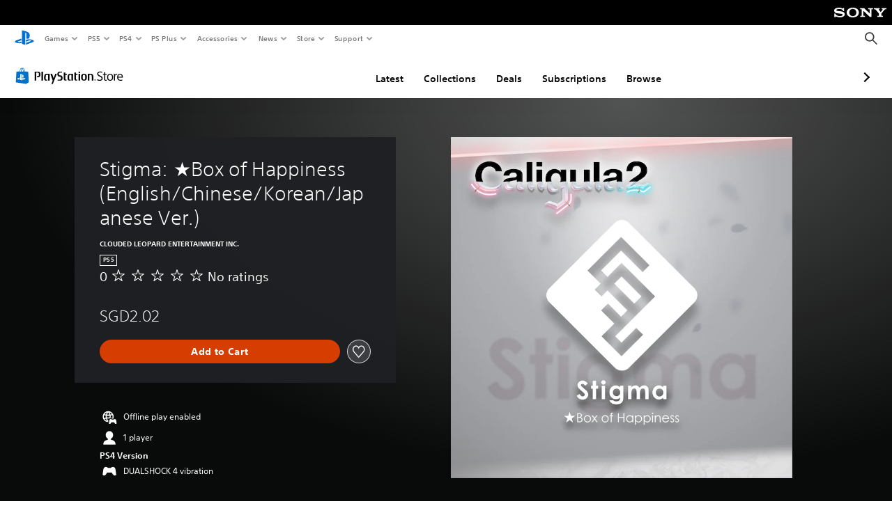

--- FILE ---
content_type: application/javascript
request_url: https://web-commerce-anywhere.playstation.com/SpAADStT8hltnkZ0y-vpsl1N4ww/O59hSkXDu94bJXaYE7/SV9d/MgoN/Inp7J0EB
body_size: 184303
content:
(function(){if(typeof Array.prototype.entries!=='function'){Object.defineProperty(Array.prototype,'entries',{value:function(){var index=0;const array=this;return {next:function(){if(index<array.length){return {value:[index,array[index++]],done:false};}else{return {done:true};}},[Symbol.iterator]:function(){return this;}};},writable:true,configurable:true});}}());(function(){bl();PT3();S73();var H1=function(A9,dZ){return A9%dZ;};function PT3(){dC=[+ ! +[]]+[+[]]-[],gX=+ ! +[]+! +[]+! +[],Dp=+ ! +[]+! +[]+! +[]+! +[]+! +[]+! +[]+! +[],IU=! +[]+! +[],Mq=+ ! +[]+! +[]+! +[]+! +[]+! +[]+! +[],xE=! +[]+! +[]+! +[]+! +[],LU=[+ ! +[]]+[+[]]-+ ! +[]-+ ! +[],Z=+ ! +[],qO=+[],Og=[+ ! +[]]+[+[]]-+ ! +[],cC=+ ! +[]+! +[]+! +[]+! +[]+! +[];}var lV=function(){return R9.apply(this,[NF,arguments]);};var cz=function(){FR=["8hx","5.",",B\r","v","\'uZ","U(L87\r/ !T","D(C\x407","/rJ/V&7V(^",",[","\nKn^","T/","X","(","Z3Q","7\nY\fQh2 !W!NI&2`","F+dA0D;P","/A(K*J*W\"U\t+\f=&\\\x00&L","B","o\t\'=$bp.-E^ \vMn&JF8Z\n~a*QR)]","H)P&","[I=T-uF=","\n","BP!","8J1Q&P\n","\n9\'4_\x07;No7U","\"(+^-SO","G:_","R:TG\rV\n:G7V\b","0\v,1*T\f,rR7E","\fZ+T\x3f 9:-E","UToKM`+ _&U+/,$","1\n5$B0R} L\vT\\-\x40","\x076K)[,H3","7:!U","F Y\t^J5. =","4U$","Y\vJK&S+%SC/\\*G!l\t\bU&T","6R>GJR\t;","];R::IR;","\x40:]\x00G$\\","&\tE","O5Q0\f9-\\-Y","O R:B","[R$]! 3&=","Q0W","HR)}5\n9\'7Y&nI S","\v)67S!I^","}","h:B%GE:1Pe{\t^$L7","U\x3f5\'-R\x00$BO+\tI/AV","4B<DO+D","$=_Z&N 9D\x40:A;P","-U",":9>","!*=\'UD!E]=","\x00\b8","1}~+",":C]","NV6T\f*","=9!","2\'IQ7\tUn1C]:A*M7b","","V M\r","\vT*I","O","\v0=\'U","\"ck\vr6c","_\t1+(;6Q-~K6\vU+","o\n","*+Z\'Z)\\\x00 \nrh\'_8^O7n-G\x40R.N<b","W(Y\b,;","TV8Z\v0","1>B","+\\","\n","D\"KV1G\"+N)v","G<gG+A","KV]","\v6\'B"," U-LZ&x\'JW","~G\x40+d*K7o\x00V7L","\rN%Z\x00 \v","N>TR","A3M3Z","_I+JR:RV2V\n*2V\x07T2LL&(7,:\v];\x40\"_","= \'X$-OR3"," 1","^I.Z18 f\b$^^","t[QV=X\r*$J\x00].T\x00","EH&\vM\"\"TZ8T,","&B","T H\\(]","/=EX&N ","!]\x00<","+^\n$BX9","G0`,K+X",";u\'C\\*GWA1V\n","2\x407Q,]\tR3A-23!","Io","O^$B+IG6\\\n","\x07HeP","Db","\fI.H","(;Y-O","O*J\nN7","LU)]80-D\x00\'EZ>5K=)J\\>W:","a","+98!^\x00=Fd.d$CP0A\x00;P","T2L\t7/500X","$P\r79(","7+^\x07-HO","720+]<b","O&J\n=7/Y\x07/","PV\"V","VV:P\f\r[+K\b\nH.K","X_7","H6M]","T\f>BX7:H6Ja>G\r1","\']0GD\x3f3^\f_g]0|\"%\\-\vT4JU7CV3K6L\t\x00U\tY ",":]<N [0N Q","\f",",M(O","1\fn","+_-JU","Z\x07,M6P\b^\n,9t\bY-\vk>FcH","&Z\t","\v_5]6","4D\x3fC]<J","HZ<\tD\"D_:","\\K+],2","-.cn-\t-","E#)BZ,","\x00O/]","1P\x00^\x07","\t!OV1G*K*QZOK(J75 m","j\fi//\r","&Y%NO B&o]9_\r9J1",";2Z\vI.N\t79/-*S,0NX\'N<","\x40,[","k2K\b25#U","H1","*Q ,%$!C","6\f=&0d\x00%NH&\vL>","Z$S  ","k{&r:O]8g9",";j\\pbQ","j4\x00p\nXGe\'zoEl~o=!l.]lyfOqa","A:\x40\v2T ","\nY T","H=JR&","6Hn`","$%B-bU&","#9x!\fdN7FDb",")W,57%D\x00\'EH","-R \\\tWP\r7;3!*D","C\t*G","\'X\b&L^","B&_R\x3fq\"_D-Z6V","-SO"];};var rV=function(AR,m1){return AR>m1;};var Wh=function(CW){var JV=1;var vW=[];var lm=kq["Math"]["sqrt"](CW);while(JV<=lm&&vW["length"]<6){if(CW%JV===0){if(CW/JV===JV){vW["push"](JV);}else{vW["push"](JV,CW/JV);}}JV=JV+1;}return vW;};var l5=function x9(M2,lP){'use strict';var A2=x9;switch(M2){case g7:{var l9;gh.push(th);return l9=XP()[ng(P2)](KO,CJ),gh.pop(),l9;}break;case HE:{var QR=lP[qO];gh.push(c2);if(fV(QR[LZ(typeof hJ()[D9(DN)],'undefined')?hJ()[D9(QP)].apply(null,[cf,dl,Af,GN]):hJ()[D9(cR)](d5,Q2,sf,p2)],q9()[Kz(J5)](cw,Av))&&fV(QR[Fh()[bh(cJ)](hD,E1([]),Ff,df)],hJ()[D9(QP)].apply(null,[cf,dl,sJ,Ob]))&&fV(QR[Fh()[bh(dj)](nm,Ob,vw,Nm)][hJ()[D9(QP)](cf,dl,mW,vJ)],tJ()[fh(cR)](xb,UR,IJ,xb,O2,YZ))&&fV(QR[RZ()[k2(xb)].apply(null,[j2,xb,Jm,NV,jW,wW])],hJ()[D9(wP)](YN,UT,Tf,zJ))){QR[Fh()[bh(dj)](nm,qz,vw,Nm)][Xj()[GJ(QP)](R1,E1({}),wV,xF)](new (kq[hJ()[D9(VP)](rh,KE,NW,LW)])(Fh()[bh(Ff)].call(null,HT,E1({}),EP,pb),rN(nE,[XP()[ng(Nm)].call(null,Pw,qz),E1(qO),XP()[ng(gR)](PX,hP),E1({}),Fh()[bh(J5)](pE,Gw,VP,p5),E1(qO)])));}gh.pop();}break;case qT:{var LN=lP[qO];return typeof LN;}break;case hX:{return this;}break;case I:{var lW=lP[qO];var qw;gh.push(Q9);return qw=lW&&Sb(lz()[qR(cR)](HV,g9,j2,B5),typeof kq[Xj()[GJ(Pm)].apply(null,[TV,kV,q1,Y2])])&&fV(lW[hJ()[D9(DN)](xb,XW,E1(E1([])),Q1)],kq[Xj()[GJ(Pm)](TV,xR,vw,Y2)])&&LZ(lW,kq[LZ(typeof Xj()[GJ(Nm)],GV('',[][[]]))?Xj()[GJ(Pm)](TV,E1(YN),K1,Y2):Xj()[GJ(K1)].apply(null,[nZ,EP,E1(E1(YN)),g2])][XP()[ng(Tm)](Pl,I1)])?fV(typeof hJ()[D9(YZ)],'undefined')?hJ()[D9(cR)](sb,Rb,tw,dN):hJ()[D9(P2)].call(null,CJ,rZ,E1(E1([])),E1(cR)):typeof lW,gh.pop(),qw;}break;case H7:{var S1=lP[qO];var Gj=lP[Z];var FP=lP[IU];gh.push(UN);try{var Qm=gh.length;var Pf=E1({});var bP;return bP=rN(nE,[fV(typeof hJ()[D9(DN)],GV([],[][[]]))?hJ()[D9(cR)](tb,lb,VR,EW):hJ()[D9(QP)].call(null,cf,SF,VP,wP),lz()[qR(nV)].call(null,S5,VW,Tm,CC),Xj()[GJ(Zm)](zJ,G5,cm,VU),S1.call(Gj,FP)]),gh.pop(),bP;}catch(Xh){gh.splice(vf(Qm,cR),Infinity,UN);var pm;return pm=rN(nE,[hJ()[D9(QP)](cf,SF,QP,E1([])),q9()[Kz(Ob)].apply(null,[PP,hD]),LZ(typeof Xj()[GJ(Tf)],GV([],[][[]]))?Xj()[GJ(Zm)].call(null,zJ,PV,Ff,VU):Xj()[GJ(K1)](XV,Sz,NW,Em),Xh]),gh.pop(),pm;}gh.pop();}break;case J3:{var d9=function(RV){gh.push(l1);if(G1[RZ()[k2(Tf)](k5,CN,mW,Jz,J5,tR)](RV)){var k1;return k1=G1[q9()[Kz(Pm)].apply(null,[DN,tV])](RV),gh.pop(),k1;}var Gz=new (kq[XP()[ng(Ff)].apply(null,[sX,U2])])(function(kN){return x9.apply(this,[YK,arguments]);});Gz[lz()[qR(xb)](cw,JW,DN,Ow)](RV,rN(nE,[fV(typeof q9()[Kz(nV)],'undefined')?q9()[Kz(tR)](Xf,H2):q9()[Kz(J5)](cw,Kp),E1(E1(Z)),XP()[ng(QP)].apply(null,[Dh,zb]),E1(qO),XP()[ng(wP)](XU,sf),[hJ()[D9(QP)](cf,dF,Sz,Sw)]]));G1[q9()[Kz(xb)].call(null,QN,xZ)](RV,Gz);var J9;return gh.pop(),J9=Gz,J9;};var Rj=function(Vb){gh.push(OJ);var nf=G1[q9()[Kz(Pm)](DN,V5)](Vb);if(nf){nf[OV()[Y9(Q1)](k5,nV,AV,bw)]();G1[q9()[Kz(Nm)].apply(null,[tm,LE])](Vb);}gh.pop();};var Gh=function(){gh.push(Sf);var Eb=kq[Aw()[sj(k5)](p2,Ej,U5)][Xj()[GJ(wP)].apply(null,[nV,Tf,vJ,mO])](q9()[Kz(gR)](xR,fO));Eb[XP()[ng(J5)].apply(null,[Jp,h9])](function(H9){d9(H9);});gh.pop();};gh.push(Tb);var G1=new (kq[Aw()[sj(DN)].call(null,S5,DN,Y1)])();if(fV(kq[LZ(typeof Aw()[sj(DN)],'undefined')?Aw()[sj(k5)](zb,Ej,AZ):Aw()[sj(G5)](Jm,NR,Wf)][fV(typeof hJ()[D9(Q1)],'undefined')?hJ()[D9(cR)](CV,fW,gN,PV):hJ()[D9(LW)](tR,wW,xb,xV)],XP()[ng(VP)](D7,EP))){kq[Aw()[sj(k5)](nV,Ej,AZ)][RZ()[k2(Q1)](Ff,YN,mb,W2,U2,gj)](Aw()[sj(Pm)](mW,Lf,Nv),function(){Gh();});}else{Gh();}var wf=new (kq[XP()[ng(Ff)](lJ,U2)])(function(YP){gh.push(Zz);YP[XP()[ng(J5)](ZF,h9)](function(IR){gh.push(tP);IR[LZ(typeof hJ()[D9(xb)],'undefined')?hJ()[D9(Af)](QP,rT,dN,tw):hJ()[D9(cR)](ff,Qb,Zb,CN)][XP()[ng(J5)](CK,h9)](function(XR){gh.push(mR);if(fV(XR[lz()[qR(Q1)](K1,zJ,j2,M1)],kq[gz()[Cj(YN)].call(null,QP,N1,xb,E1(E1([])),Zw,Af)][fV(typeof Xj()[GJ(J5)],'undefined')?Xj()[GJ(K1)].call(null,LI,EW,cm,fd):Xj()[GJ(VP)](Sz,Tf,E1(E1(YN)),qH)])){if(fV(XR[Xj()[GJ(LW)].apply(null,[Ff,E1(E1([])),vL,ps])],Aw()[sj(nV)](wV,LW,MC))&&fV(XR[hJ()[D9(QP)](cf,A0,E1(E1([])),EW)],hJ()[D9(wP)].call(null,YN,cB,DN,kd))){d9(XR);}else{var BW=XR[Xj()[GJ(wP)](nV,Zm,rh,Zl)]&&XR[Xj()[GJ(wP)](nV,E1(E1(cR)),Lf,Zl)](q9()[Kz(gR)](xR,dX));if(BW){BW[fV(typeof XP()[ng(YN)],'undefined')?XP()[ng(j2)](dk,Zd):XP()[ng(J5)](Jv,h9)](function(lr){gh.push(IA);if(E1(G1[LZ(typeof RZ()[k2(Tf)],GV([],[][[]]))?RZ()[k2(Tf)].apply(null,[k5,Sz,PB,zt,E1(E1({})),tR]):RZ()[k2(Tm)](Ud,E1(E1([])),fQ,Wk,JW,Lf)](lr))){d9(lr);}gh.pop();});}}}gh.pop();});IR[fV(typeof Aw()[sj(k5)],'undefined')?Aw()[sj(G5)].apply(null,[cJ,Bc,vr]):Aw()[sj(rH)](NW,vJ,c3)][XP()[ng(J5)](CK,h9)](function(X6){gh.push(XB);if(fV(X6[lz()[qR(Q1)](YZ,zJ,j2,TL)],kq[gz()[Cj(YN)](QP,VP,xb,gR,Vk,wP)][Xj()[GJ(VP)](Sz,U2,JB,Zr)])){if(fV(X6[Xj()[GJ(LW)].call(null,Ff,R1,QP,KB)],Aw()[sj(nV)](E1(YN),LW,Y7))&&G1[fV(typeof RZ()[k2(Tm)],GV([],[][[]]))?RZ()[k2(Tm)](Q9,Y0,cm,IH,Cs,fG):RZ()[k2(Tf)](k5,dN,Sw,Jr,IJ,tR)](X6)){Rj(X6);}else{var qG=X6[Xj()[GJ(wP)](nV,Bc,vJ,b3)]&&X6[Xj()[GJ(wP)].apply(null,[nV,S5,GN,b3])](q9()[Kz(gR)](xR,DC));if(qG){qG[XP()[ng(J5)](rp,h9)](function(mH){gh.push(lS);if(G1[fV(typeof RZ()[k2(Tf)],GV([],[][[]]))?RZ()[k2(Tm)](At,cR,PA,Wk,E1(E1(YN)),pS):RZ()[k2(Tf)](k5,CN,LW,tb,Tm,tR)](mH)){Rj(mH);}gh.pop();});}}}gh.pop();});gh.pop();});gh.pop();});wf[lz()[qR(xb)](YA,JW,DN,dk)](kq[Aw()[sj(k5)](xV,Ej,AZ)],rN(nE,[XP()[ng(LW)](dA,GN),E1(E1(Z)),Aw()[sj(cJ)](kV,Zm,Lt),E1(E1(Z))]));gh.pop();}break;case jC:{var EH=lP[qO];gh.push(zb);var gd=kq[LZ(typeof Fh()[bh(pt)],GV('',[][[]]))?Fh()[bh(DN)](mO,VR,S5,EW):Fh()[bh(Q1)](YA,E1(E1(cR)),BG,EP)](EH);var AA=[];for(var rc in gd)AA[q9()[Kz(k5)](Es,SQ)](rc);AA[tJ()[fh(dj)](nV,qI,wP,DN,W2,E1(E1(cR)))]();var Jk;return Jk=function pL(){gh.push(sx);for(;AA[hJ()[D9(YN)].apply(null,[ld,WC,E1(E1({})),CJ])];){var r0=AA[lz()[qR(tR)].call(null,nV,wx,k5,mR)]();if(qQ(r0,gd)){var Ac;return pL[Xj()[GJ(nV)](gR,E1(E1([])),JW,OB)]=r0,pL[Fh()[bh(P2)](JA,GN,xR,PP)]=E1(FL[cR]),gh.pop(),Ac=pL,Ac;}}pL[Fh()[bh(P2)](JA,E1({}),xb,PP)]=E1(YN);var WI;return gh.pop(),WI=pL,WI;},gh.pop(),Jk;}break;case tT:{return this;}break;case VX:{var LB=lP[qO];gh.push(rH);var gS;return gS=rN(nE,[fV(typeof Fh()[bh(gR)],GV([],[][[]]))?Fh()[bh(Q1)](qk,EW,jW,Sf):Fh()[bh(N1)](gN,JB,NW,Ok),LB]),gh.pop(),gS;}break;case YK:{var kN=lP[qO];gh.push(Hs);kN[XP()[ng(J5)].call(null,bD,h9)](function(QR){return x9.apply(this,[HE,arguments]);});gh.pop();}break;case Zq:{var Mx=lP[qO];return typeof Mx;}break;case Ag:{return this;}break;case BX:{var KI=lP[qO];return typeof KI;}break;case gF:{var Hx=lP[qO];var cG=lP[Z];var ZG=lP[IU];gh.push(Y6);Hx[cG]=ZG[Xj()[GJ(nV)].apply(null,[gR,ZQ,cm,rM])];gh.pop();}break;case Gl:{var Hd=lP[qO];gh.push(EA);var OG;return OG=Hd&&Sb(lz()[qR(cR)](tw,g9,j2,Ut),typeof kq[LZ(typeof Xj()[GJ(sJ)],'undefined')?Xj()[GJ(Pm)](TV,E1({}),ZQ,IH):Xj()[GJ(K1)](zI,mW,E1({}),sQ)])&&fV(Hd[hJ()[D9(DN)](xb,vH,Ok,E1({}))],kq[Xj()[GJ(Pm)].apply(null,[TV,LW,I1,IH])])&&LZ(Hd,kq[fV(typeof Xj()[GJ(Ff)],GV([],[][[]]))?Xj()[GJ(K1)](gG,E1(E1([])),Cs,ps):Xj()[GJ(Pm)].apply(null,[TV,xV,CN,IH])][XP()[ng(Tm)].call(null,Rl,I1)])?hJ()[D9(P2)](CJ,cX,G5,E1({})):typeof Hd,gh.pop(),OG;}break;case mF:{var sB=lP[qO];var c6=lP[Z];var t6=lP[IU];return sB[c6]=t6;}break;case Z3:{var Td=lP[qO];gh.push(SG);var Lc;return Lc=Td&&Sb(lz()[qR(cR)].call(null,LW,g9,j2,Yd),typeof kq[Xj()[GJ(Pm)].call(null,TV,ZQ,DN,Tk)])&&fV(Td[hJ()[D9(DN)].call(null,xb,hx,mb,JB)],kq[Xj()[GJ(Pm)](TV,Jm,fQ,Tk)])&&LZ(Td,kq[Xj()[GJ(Pm)].call(null,TV,rh,rh,Tk)][XP()[ng(Tm)](mO,I1)])?hJ()[D9(P2)].apply(null,[CJ,Qs,tw,PB]):typeof Td,gh.pop(),Lc;}break;case BO:{gh.push(kd);this[LZ(typeof Fh()[bh(GN)],GV([],[][[]]))?Fh()[bh(P2)].call(null,SH,Zb,cm,PP):Fh()[bh(Q1)](tt,Sw,rH,C8)]=E1(YN);var Sd=this[lz()[qR(rH)].apply(null,[J5,JQ,nV,hB])][YN][XP()[ng(Zm)].apply(null,[xs,Es])];if(fV(q9()[Kz(Ob)].apply(null,[PP,SA]),Sd[hJ()[D9(QP)](cf,js,E1(E1(cR)),HV)]))throw Sd[Xj()[GJ(Zm)](zJ,JW,rh,rt)];var TH;return TH=this[gz()[Cj(xb)](YN,PV,xb,wP,rd,G5)],gh.pop(),TH;}break;}};var Xs=function(zQ,bs){return zQ<bs;};var qQ=function(Vs,ws){return Vs in ws;};var zd=function mG(jt,cx){var AI=mG;switch(jt){case pC:{return parseInt(...cx);}break;}};var fV=function(Is,Sr){return Is===Sr;};var pI=function(St,Dk){return St>>>Dk;};var GV=function(KG,vx){return KG+vx;};var CB=function(b6){if(b6===undefined||b6==null){return 0;}var Tc=b6["toLowerCase"]()["replace"](/[^0-9]+/gi,'');return Tc["length"];};var J8=function(){return SW.apply(this,[cT,arguments]);};var PH=function(){Lr=["\x6c\x65\x6e\x67\x74\x68","\x41\x72\x72\x61\x79","\x63\x6f\x6e\x73\x74\x72\x75\x63\x74\x6f\x72","\x6e\x75\x6d\x62\x65\x72"];};var dc=function(E6,Zt){return E6>>Zt;};var w0=function(Us){var HS=Us%4;if(HS===2)HS=3;var B0=42+HS;var HA;if(B0===42){HA=function MH(p0,Ec){return p0*Ec;};}else if(B0===43){HA=function CA(VL,s6){return VL+s6;};}else{HA=function xx(Vr,DI){return Vr-DI;};}return HA;};var nH=function(KH){if(KH===undefined||KH==null){return 0;}var dH=KH["replace"](/[\w\s]/gi,'');return dH["length"];};var gQ=function(){return kq["window"]["navigator"]["userAgent"]["replace"](/\\|"/g,'');};var BS=function ct(cI,j6){'use strict';var EG=ct;switch(cI){case qO:{var gL=j6[qO];var xB=j6[Z];return GV(gL,xB);}break;case Dp:{var HQ=j6[qO];var Q0=j6[Z];return GV(HQ,Q0);}break;case cT:{var Cc=j6[qO];var lH=j6[Z];return GV(Cc,lH);}break;case VX:{gh.push(Gt);throw new (kq[Xj()[GJ(dj)](kd,cf,E1([]),Nr)])(Fh()[bh(Zm)].call(null,Ss,E1(cR),Ob,Rk));}break;case jC:{var Kd=j6[qO];var DS=j6[Z];gh.push(JW);if(Sb(DS,null)||rV(DS,Kd[hJ()[D9(YN)](ld,dI,E1(E1(YN)),Bc)]))DS=Kd[hJ()[D9(YN)](ld,dI,dN,Ok)];for(var R0=YN,k6=new (kq[Fh()[bh(k5)](l6,cm,E1([]),xb)])(DS);Xs(R0,DS);R0++)k6[R0]=Kd[R0];var GI;return gh.pop(),GI=k6,GI;}break;case Dl:{var I6=j6[qO];var b8=j6[Z];gh.push(HL);var AS=Sb(null,I6)?null:Ft(fV(typeof Fh()[bh(xR)],'undefined')?Fh()[bh(Q1)].apply(null,[gB,E1(E1({})),pb,KQ]):Fh()[bh(nV)](xS,HV,dN,YA),typeof kq[LZ(typeof Xj()[GJ(k0)],'undefined')?Xj()[GJ(Pm)](TV,Tf,UA,mO):Xj()[GJ(K1)](LL,E1(E1([])),pt,W2)])&&I6[kq[Xj()[GJ(Pm)](TV,q1,EW,mO)][q9()[Kz(q1)].apply(null,[RS,SO])]]||I6[Fh()[bh(vw)](pr,rH,NW,QP)];if(Ft(null,AS)){var sA,Ux,qs,Ck,F0=[],Mt=E1(YN),MS=E1(cR);try{var Fs=gh.length;var cs=E1([]);if(qs=(AS=AS.call(I6))[hJ()[D9(vw)].apply(null,[YZ,HT,R1,Ok])],fV(YN,b8)){if(LZ(kq[Fh()[bh(DN)](JD,E1(E1(YN)),HV,EW)](AS),AS)){cs=E1(E1({}));return;}Mt=E1(FL[cR]);}else for(;E1(Mt=(sA=qs.call(AS))[Fh()[bh(P2)].call(null,GX,Q1,BG,PP)])&&(F0[q9()[Kz(k5)](Es,fW)](sA[fV(typeof Xj()[GJ(DN)],GV([],[][[]]))?Xj()[GJ(K1)].call(null,zH,k5,Pm,C0):Xj()[GJ(nV)](gR,Ob,tw,Vv)]),LZ(F0[hJ()[D9(YN)](ld,Jj,wV,YZ)],b8));Mt=E1(YN));}catch(CH){MS=E1(YN),Ux=CH;}finally{gh.splice(vf(Fs,cR),Infinity,HL);try{var v8=gh.length;var CL=E1({});if(E1(Mt)&&Ft(null,AS[fV(typeof Xj()[GJ(cw)],GV('',[][[]]))?Xj()[GJ(K1)].call(null,XQ,cR,zJ,Tb):Xj()[GJ(kV)].call(null,zr,EP,Sz,jj)])&&(Ck=AS[Xj()[GJ(kV)](zr,PB,E1(E1([])),jj)](),LZ(kq[Fh()[bh(DN)].apply(null,[JD,pt,fQ,EW])](Ck),Ck))){CL=E1(qO);return;}}finally{gh.splice(vf(v8,cR),Infinity,HL);if(CL){gh.pop();}if(MS)throw Ux;}if(cs){gh.pop();}}var NL;return gh.pop(),NL=F0,NL;}gh.pop();}break;case J3:{var Qd=j6[qO];gh.push(jB);if(kq[Fh()[bh(k5)](Qb,E1(E1([])),k5,xb)][OV()[Y9(cJ)](PB,DN,NW,PG)](Qd)){var lt;return gh.pop(),lt=Qd,lt;}gh.pop();}break;case Og:{var nL=j6[qO];return nL;}break;case Ag:{gh.push(q0);if(E1(qQ(Aw()[sj(fG)](UA,IS,C5),kq[Fh()[bh(jW)].call(null,EA,cR,p2,Qk)]))){var EQ;return gh.pop(),EQ=null,EQ;}var pQ=kq[Fh()[bh(jW)](EA,Q1,Tf,Qk)][Aw()[sj(fG)].call(null,E1([]),IS,C5)];var AL=pQ[q9()[Kz(GS)](hL,qS)];var YS=pQ[hJ()[D9(fG)](Nm,M6,Sz,zb)];var vA=pQ[hJ()[D9(QP)].call(null,cf,nd,zb,DN)];var pH;return pH=[AL,fV(YS,YN)?YN:rV(YS,YN)?md(FL[cR]):md(FL[Bc]),vA||(fV(typeof hJ()[D9(j2)],GV([],[][[]]))?hJ()[D9(cR)](Rd,Mk,IJ,Ff):hJ()[D9(xR)].call(null,HV,Oz,dN,q1))],gh.pop(),pH;}break;case cC:{var I0={};gh.push(fL);var mt={};try{var RH=gh.length;var mx=E1(E1(qO));var AB=new (kq[gz()[Cj(p2)].apply(null,[N8,p2,dj,Q1,rs,cJ])])(YN,YN)[XP()[ng(EP)](ME,Af)](XP()[ng(CN)].apply(null,[K0,K6]));var f0=AB[q9()[Kz(mb)](UA,hw)](q9()[Kz(Sw)](f8,HH));var rI=AB[Aw()[sj(Y0)](E1(YN),pt,Mh)](f0[Xj()[GJ(EW)].apply(null,[RS,E1(E1(cR)),Tm,vR])]);var Dt=AB[fV(typeof Aw()[sj(vw)],'undefined')?Aw()[sj(G5)](Cs,F6,Bd):Aw()[sj(Y0)].call(null,GN,pt,Mh)](f0[hJ()[D9(EW)].apply(null,[K6,Lj,mW,Y0])]);I0=rN(nE,[Aw()[sj(Rk)].apply(null,[S5,LQ,jm]),rI,Fh()[bh(JW)].call(null,X8,YA,VR,S5),Dt]);var DB=new (kq[gz()[Cj(p2)](N8,Zm,dj,q1,rs,gR)])(FL[VP],YN)[XP()[ng(EP)].apply(null,[ME,Af])](gz()[Cj(pt)](x0,PA,Tm,kd,ks,IJ));var UB=DB[q9()[Kz(mb)](UA,hw)](q9()[Kz(Sw)].call(null,f8,HH));var XA=DB[Aw()[sj(Y0)](ld,pt,Mh)](UB[Xj()[GJ(EW)](RS,dj,GN,vR)]);var rW=DB[Aw()[sj(Y0)].apply(null,[E1(E1(cR)),pt,Mh])](UB[fV(typeof hJ()[D9(Tm)],'undefined')?hJ()[D9(cR)].apply(null,[IG,CG,cm,vJ]):hJ()[D9(EW)].apply(null,[K6,Lj,Ff,PA])]);mt=rN(nE,[LZ(typeof q9()[Kz(p2)],GV('',[][[]]))?q9()[Kz(O8)].apply(null,[gN,bk]):q9()[Kz(tR)](Mc,tb),XA,Xj()[GJ(Jm)](ZL,VP,cR,gW),rW]);}finally{gh.splice(vf(RH,cR),Infinity,fL);var QA;return QA=rN(nE,[hJ()[D9(Jm)].call(null,YI,RJ,HV,cJ),I0[Aw()[sj(Rk)](kV,LQ,jm)]||null,fV(typeof q9()[Kz(O2)],GV([],[][[]]))?q9()[Kz(tR)].apply(null,[S0,Rt]):q9()[Kz(ms)](Ej,F3),I0[LZ(typeof Fh()[bh(rH)],GV('',[][[]]))?Fh()[bh(JW)](X8,EW,YA,S5):Fh()[bh(Q1)](NS,Nm,Ff,JA)]||null,RZ()[k2(BG)](nV,Bc,EP,OJ,cR,K1),mt[q9()[Kz(O8)](gN,bk)]||null,Aw()[sj(TV)](PB,cf,bz),mt[Xj()[GJ(Jm)](ZL,fG,P2,gW)]||null]),gh.pop(),QA;}gh.pop();}break;case mF:{var xH=j6[qO];gh.push(m8);if(fV([Aw()[sj(nV)].apply(null,[VR,LW,MJ]),fV(typeof XP()[ng(vw)],GV('',[][[]]))?XP()[ng(j2)].call(null,vS,HI):XP()[ng(cm)](lh,cf),fV(typeof Fh()[bh(Sw)],GV('',[][[]]))?Fh()[bh(Q1)].apply(null,[Ff,E1(E1([])),HV,qL]):Fh()[bh(T6)](vj,GN,E1({}),Sz)][q9()[Kz(NW)](ff,gm)](xH[LZ(typeof Fh()[bh(Tm)],'undefined')?Fh()[bh(dj)].apply(null,[Q2,Y0,E1({}),Nm]):Fh()[bh(Q1)](Rr,G5,K1,HV)][Xj()[GJ(LW)].apply(null,[Ff,E1(E1({})),ZQ,A1])]),md(cR))){gh.pop();return;}kq[lz()[qR(GN)](vJ,ZQ,nV,EB)](function(){var B6=E1(E1(qO));gh.push(ZH);try{var z8=gh.length;var tI=E1([]);if(E1(B6)&&xH[Fh()[bh(dj)].call(null,bI,CJ,nV,Nm)]&&(xH[Fh()[bh(dj)](bI,N1,IJ,Nm)][q9()[Kz(Z0)](mW,YV)](XP()[ng(Z0)].call(null,Ym,Ok))||xH[Fh()[bh(dj)](bI,E1({}),p2,Nm)][q9()[Kz(Z0)](mW,YV)](Fh()[bh(Yr)].call(null,rw,P2,gR,nV)))){B6=E1(E1({}));}}catch(Ir){gh.splice(vf(z8,cR),Infinity,ZH);xH[LZ(typeof Fh()[bh(Bc)],GV([],[][[]]))?Fh()[bh(dj)](bI,ld,BG,Nm):Fh()[bh(Q1)](rs,LW,Lf,FB)][Xj()[GJ(QP)].apply(null,[R1,HV,E1(cR),x5])](new (kq[hJ()[D9(VP)](rh,dV,gR,Gw)])(XP()[ng(T6)](Ef,Sw),rN(nE,[XP()[ng(Nm)].call(null,Gs,qz),E1(E1([])),XP()[ng(gR)](K2,hP),E1([]),Fh()[bh(J5)](vG,UA,pt,p5),E1(E1({}))])));}if(E1(B6)&&fV(xH[tJ()[fh(vw)].apply(null,[E1({}),ps,kV,Pm,g9,E1(E1(YN))])],Xj()[GJ(xR)](VR,E1(cR),vw,bf))){B6=E1(E1(Z));}if(B6){xH[LZ(typeof Fh()[bh(ff)],GV('',[][[]]))?Fh()[bh(dj)](bI,U2,Zm,Nm):Fh()[bh(Q1)](sd,rh,zJ,gc)][Xj()[GJ(QP)](R1,E1(E1(cR)),E1(E1({})),x5)](new (kq[fV(typeof hJ()[D9(EW)],GV('',[][[]]))?hJ()[D9(cR)].apply(null,[rZ,Dd,YN,LW]):hJ()[D9(VP)].apply(null,[rh,dV,cw,J5])])(hJ()[D9(Z0)].apply(null,[GS,EI,IJ,K1]),rN(nE,[LZ(typeof XP()[ng(VS)],GV('',[][[]]))?XP()[ng(Nm)](Gs,qz):XP()[ng(j2)](pr,YL),E1(qO),XP()[ng(gR)](K2,hP),E1([]),Fh()[bh(J5)].apply(null,[vG,VR,Q1,p5]),E1(E1({}))])));}gh.pop();},YN);gh.pop();}break;case tq:{gh.push(Jm);kq[LZ(typeof Aw()[sj(Pm)],GV('',[][[]]))?Aw()[sj(k5)].call(null,xb,Ej,As):Aw()[sj(G5)].call(null,E1(E1(cR)),S6,SS)][RZ()[k2(Q1)](Ff,vL,PA,VW,E1(cR),gj)](Fh()[bh(ZQ)].apply(null,[Fr,E1(E1({})),gR,ZL]),function(xH){return ct.apply(this,[mF,arguments]);});gh.pop();}break;case D3:{gh.push(gH);throw new (kq[Xj()[GJ(dj)](kd,E1([]),E1(E1(cR)),O1)])(tJ()[fh(pt)](vJ,WW,Bc,Fd,Mr,S5));}break;case H7:{var wS=j6[qO];gh.push(cm);if(LZ(typeof kq[Xj()[GJ(Pm)](TV,cR,pb,bd)],Fh()[bh(nV)].apply(null,[Zc,Pm,PA,YA]))&&Ft(wS[kq[Xj()[GJ(Pm)](TV,xV,mb,bd)][fV(typeof q9()[Kz(Yr)],GV('',[][[]]))?q9()[Kz(tR)](xk,YA):q9()[Kz(q1)](RS,Xc)]],null)||Ft(wS[LZ(typeof Fh()[bh(Ok)],'undefined')?Fh()[bh(vw)](Rk,PA,E1(YN),QP):Fh()[bh(Q1)].apply(null,[Vd,Nm,VP,JW])],null)){var kG;return kG=kq[fV(typeof Fh()[bh(PV)],GV('',[][[]]))?Fh()[bh(Q1)](jA,nV,cm,OS):Fh()[bh(k5)](NS,Bk,E1(E1({})),xb)][q9()[Kz(sf)].call(null,Rk,RQ)](wS),gh.pop(),kG;}gh.pop();}break;case tO:{var xc=j6[qO];var GL=j6[Z];gh.push(FA);if(Sb(GL,null)||rV(GL,xc[fV(typeof hJ()[D9(YI)],GV([],[][[]]))?hJ()[D9(cR)](gA,xt,k5,qz):hJ()[D9(YN)](ld,F3,cw,JB)]))GL=xc[hJ()[D9(YN)](ld,F3,U2,mb)];for(var LH=YN,HG=new (kq[Fh()[bh(k5)].call(null,g0,Bk,I1,xb)])(GL);Xs(LH,GL);LH++)HG[LH]=xc[LH];var IL;return gh.pop(),IL=HG,IL;}break;case mg:{gh.push(xb);throw new (kq[Xj()[GJ(dj)].apply(null,[kd,Bk,Ok,Pt])])(Fh()[bh(Zm)].call(null,Hs,xR,UA,Rk));}break;case dp:{var sL=j6[qO];var YB=j6[Z];gh.push(LS);if(Sb(YB,null)||rV(YB,sL[hJ()[D9(YN)](ld,zB,Tm,j2)]))YB=sL[hJ()[D9(YN)](ld,zB,wP,YA)];for(var G0=YN,n6=new (kq[Fh()[bh(k5)].call(null,Et,Bk,kd,xb)])(YB);Xs(G0,YB);G0++)n6[G0]=sL[G0];var sG;return gh.pop(),sG=n6,sG;}break;case rE:{var Ht=j6[qO];var nr=j6[Z];gh.push(ff);var Nd=Sb(null,Ht)?null:Ft(Fh()[bh(nV)](z6,xR,E1(E1({})),YA),typeof kq[Xj()[GJ(Pm)].apply(null,[TV,kd,J5,Fk])])&&Ht[kq[Xj()[GJ(Pm)](TV,VR,vw,Fk)][q9()[Kz(q1)](RS,fx)]]||Ht[Fh()[bh(vw)].call(null,O2,VR,Lf,QP)];if(Ft(null,Nd)){var M0,dG,wr,xL,Dx=[],wk=E1(YN),G6=E1(cR);try{var Ws=gh.length;var nc=E1(Z);if(wr=(Nd=Nd.call(Ht))[hJ()[D9(vw)](YZ,VQ,K1,GN)],fV(YN,nr)){if(LZ(kq[Fh()[bh(DN)](Aj,YZ,dN,EW)](Nd),Nd)){nc=E1(E1(Z));return;}wk=E1(cR);}else for(;E1(wk=(M0=wr.call(Nd))[Fh()[bh(P2)](l0,E1(cR),R1,PP)])&&(Dx[q9()[Kz(k5)](Es,U0)](M0[Xj()[GJ(nV)](gR,Lf,E1([]),sH)]),LZ(Dx[hJ()[D9(YN)].call(null,ld,JH,dN,PB)],nr));wk=E1(YN));}catch(DQ){G6=E1(YN),dG=DQ;}finally{gh.splice(vf(Ws,cR),Infinity,ff);try{var Xt=gh.length;var wQ=E1(Z);if(E1(wk)&&Ft(null,Nd[Xj()[GJ(kV)](zr,NW,I1,sI)])&&(xL=Nd[Xj()[GJ(kV)](zr,Ff,xR,sI)](),LZ(kq[fV(typeof Fh()[bh(U2)],GV('',[][[]]))?Fh()[bh(Q1)].call(null,FA,fQ,wV,Y1):Fh()[bh(DN)](Aj,I1,EP,EW)](xL),xL))){wQ=E1(E1([]));return;}}finally{gh.splice(vf(Xt,cR),Infinity,ff);if(wQ){gh.pop();}if(G6)throw dG;}if(nc){gh.pop();}}var pB;return gh.pop(),pB=Dx,pB;}gh.pop();}break;case Wv:{var pA=j6[qO];gh.push(Hc);if(kq[Fh()[bh(k5)](cQ,GN,vJ,xb)][fV(typeof OV()[Y9(Tm)],GV([],[][[]]))?OV()[Y9(k5)].call(null,dj,LI,T8,Q2):OV()[Y9(cJ)].call(null,xb,DN,NW,Vt)](pA)){var XI;return gh.pop(),XI=pA,XI;}gh.pop();}break;}};var mS=function xG(lI,Ex){'use strict';var Cr=xG;switch(lI){case Zp:{var Ar=function(bH,DH){gh.push(Sx);if(E1(fr)){for(var Gc=YN;Xs(Gc,YI);++Gc){if(Xs(Gc,GN)||fV(Gc,P2)||fV(Gc,S5)||fV(Gc,fQ)){jG[Gc]=md(FL[cR]);}else{jG[Gc]=fr[hJ()[D9(YN)].apply(null,[ld,R5,E1(cR),j2])];fr+=kq[hJ()[D9(Pm)](TV,wJ,rh,Jm)][Fh()[bh(Nm)](R8,GN,ss,I1)](Gc);}}}var Xr=LZ(typeof hJ()[D9(G5)],GV([],[][[]]))?hJ()[D9(Tm)](J5,Dj,E1({}),fG):hJ()[D9(cR)](Hr,pb,IJ,Nm);for(var Ks=YN;Xs(Ks,bH[hJ()[D9(YN)](ld,R5,YA,gR)]);Ks++){var WG=bH[XP()[ng(xb)](Of,RI)](Ks);var sW=mQ(dc(DH,j2),FL[Tf]);DH*=nq[hJ()[D9(sJ)].call(null,Bc,JZ,E1(E1(YN)),E1(E1(YN)))]();DH&=FL[k5];DH+=FL[xb];DH&=FL[Q1];var Jx=jG[bH[Xj()[GJ(Nm)](VS,NW,Lf,OZ)](Ks)];if(fV(typeof WG[Aw()[sj(dj)](YN,HV,Wm)],lz()[qR(cR)](tw,g9,j2,BA))){var p8=WG[Aw()[sj(dj)](E1(cR),HV,Wm)](YN);if(kS(p8,GN)&&Xs(p8,YI)){Jx=jG[p8];}}if(kS(Jx,nq[Fh()[bh(gR)].call(null,Kj,zb,J5,h9)]())){var D8=H1(sW,fr[hJ()[D9(YN)](ld,R5,E1(E1(YN)),wV)]);Jx+=D8;Jx%=fr[hJ()[D9(YN)](ld,R5,p2,E1(E1({})))];WG=fr[Jx];}Xr+=WG;}var TB;return gh.pop(),TB=Xr,TB;};var Uc=function(ht){var Js=[0x428a2f98,0x71374491,0xb5c0fbcf,0xe9b5dba5,0x3956c25b,0x59f111f1,0x923f82a4,0xab1c5ed5,0xd807aa98,0x12835b01,0x243185be,0x550c7dc3,0x72be5d74,0x80deb1fe,0x9bdc06a7,0xc19bf174,0xe49b69c1,0xefbe4786,0x0fc19dc6,0x240ca1cc,0x2de92c6f,0x4a7484aa,0x5cb0a9dc,0x76f988da,0x983e5152,0xa831c66d,0xb00327c8,0xbf597fc7,0xc6e00bf3,0xd5a79147,0x06ca6351,0x14292967,0x27b70a85,0x2e1b2138,0x4d2c6dfc,0x53380d13,0x650a7354,0x766a0abb,0x81c2c92e,0x92722c85,0xa2bfe8a1,0xa81a664b,0xc24b8b70,0xc76c51a3,0xd192e819,0xd6990624,0xf40e3585,0x106aa070,0x19a4c116,0x1e376c08,0x2748774c,0x34b0bcb5,0x391c0cb3,0x4ed8aa4a,0x5b9cca4f,0x682e6ff3,0x748f82ee,0x78a5636f,0x84c87814,0x8cc70208,0x90befffa,0xa4506ceb,0xbef9a3f7,0xc67178f2];var cA=0x6a09e667;var fk=0xbb67ae85;var lG=0x3c6ef372;var Jt=0xa54ff53a;var tS=0x510e527f;var Dc=0x9b05688c;var ck=0x1f83d9ab;var Hk=0x5be0cd19;var ft=v6(ht);var g6=ft["length"]*8;ft+=kq["String"]["fromCharCode"](0x80);var DA=ft["length"]/4+2;var UI=kq["Math"]["ceil"](DA/16);var Pr=new (kq["Array"])(UI);for(var TI=0;TI<UI;TI++){Pr[TI]=new (kq["Array"])(16);for(var V6=0;V6<16;V6++){Pr[TI][V6]=ft["charCodeAt"](TI*64+V6*4)<<24|ft["charCodeAt"](TI*64+V6*4+1)<<16|ft["charCodeAt"](TI*64+V6*4+2)<<8|ft["charCodeAt"](TI*64+V6*4+3)<<0;}}var SL=g6/kq["Math"]["pow"](2,32);Pr[UI-1][14]=kq["Math"]["floor"](SL);Pr[UI-1][15]=g6;for(var rS=0;rS<UI;rS++){var Ct=new (kq["Array"])(64);var X0=cA;var VG=fk;var bt=lG;var C6=Jt;var mr=tS;var dr=Dc;var Ms=ck;var P0=Hk;for(var QG=0;QG<64;QG++){var AW=void 0,x6=void 0,wt=void 0,JI=void 0,jk=void 0,Nx=void 0;if(QG<16)Ct[QG]=Pr[rS][QG];else{AW=Nc(Ct[QG-15],7)^Nc(Ct[QG-15],18)^Ct[QG-15]>>>3;x6=Nc(Ct[QG-2],17)^Nc(Ct[QG-2],19)^Ct[QG-2]>>>10;Ct[QG]=Ct[QG-16]+AW+Ct[QG-7]+x6;}x6=Nc(mr,6)^Nc(mr,11)^Nc(mr,25);wt=mr&dr^~mr&Ms;JI=P0+x6+wt+Js[QG]+Ct[QG];AW=Nc(X0,2)^Nc(X0,13)^Nc(X0,22);jk=X0&VG^X0&bt^VG&bt;Nx=AW+jk;P0=Ms;Ms=dr;dr=mr;mr=C6+JI>>>0;C6=bt;bt=VG;VG=X0;X0=JI+Nx>>>0;}cA=cA+X0;fk=fk+VG;lG=lG+bt;Jt=Jt+C6;tS=tS+mr;Dc=Dc+dr;ck=ck+Ms;Hk=Hk+P0;}return [cA>>24&0xff,cA>>16&0xff,cA>>8&0xff,cA&0xff,fk>>24&0xff,fk>>16&0xff,fk>>8&0xff,fk&0xff,lG>>24&0xff,lG>>16&0xff,lG>>8&0xff,lG&0xff,Jt>>24&0xff,Jt>>16&0xff,Jt>>8&0xff,Jt&0xff,tS>>24&0xff,tS>>16&0xff,tS>>8&0xff,tS&0xff,Dc>>24&0xff,Dc>>16&0xff,Dc>>8&0xff,Dc&0xff,ck>>24&0xff,ck>>16&0xff,ck>>8&0xff,ck&0xff,Hk>>24&0xff,Hk>>16&0xff,Hk>>8&0xff,Hk&0xff];};var Xx=function(wd,Wc){return Gd(tT,[wd])||Gd(gF,[wd,Wc])||Ox(wd,Wc)||Gd(YE,[]);};var Ox=function(kA,xI){gh.push(fB);if(E1(kA)){gh.pop();return;}if(fV(typeof kA,Xj()[GJ(cJ)](O2,E1(E1(YN)),ld,gA))){var hs;return gh.pop(),hs=Gd(Dp,[kA,xI]),hs;}var FI=kq[Fh()[bh(DN)].apply(null,[vh,gN,jW,EW])][XP()[ng(Tm)].apply(null,[qK,I1])][XP()[ng(pt)](rQ,JW)].call(kA)[fV(typeof XP()[ng(tR)],GV([],[][[]]))?XP()[ng(j2)](rL,Ik):XP()[ng(GN)].apply(null,[Xm,xV])](j2,md(cR));if(fV(FI,LZ(typeof Fh()[bh(YN)],GV('',[][[]]))?Fh()[bh(DN)].apply(null,[vh,p2,E1(YN),EW]):Fh()[bh(Q1)].call(null,zx,E1([]),E1(E1([])),HB))&&kA[hJ()[D9(DN)].call(null,xb,Y6,E1([]),sJ)])FI=kA[hJ()[D9(DN)].apply(null,[xb,Y6,Pm,E1(E1([]))])][LZ(typeof XP()[ng(YZ)],GV([],[][[]]))?XP()[ng(dj)](hR,vJ):XP()[ng(j2)].call(null,Ed,K6)];if(fV(FI,q9()[Kz(Bk)](DG,Ax))||fV(FI,Aw()[sj(pt)](CN,N1,KS))){var BH;return BH=kq[Fh()[bh(k5)](f6,E1(cR),E1([]),xb)][q9()[Kz(sf)](Rk,dB)](kA),gh.pop(),BH;}if(fV(FI,Xj()[GJ(S5)](YZ,YZ,kd,hk))||new (kq[Xj()[GJ(Hr)](Tf,E1([]),S5,II)])(q9()[Kz(N1)](vw,zV))[RZ()[k2(nV)].apply(null,[xb,YN,sJ,b0,Bk,Cx])](FI)){var Lx;return gh.pop(),Lx=Gd(Dp,[kA,xI]),Lx;}gh.pop();};var cr=function(){var F8=gQ();var rA=-1;if(F8["indexOf"]('Trident/7.0')>-1)rA=11;else if(F8["indexOf"]('Trident/6.0')>-1)rA=10;else if(F8["indexOf"]('Trident/5.0')>-1)rA=9;else rA=0;return rA>=9;};var Wd=function(){var JG=WH();var n0=kq["Object"]["prototype"]["hasOwnProperty"].call(kq["Navigator"]["prototype"],'mediaDevices');var Pd=kq["Object"]["prototype"]["hasOwnProperty"].call(kq["Navigator"]["prototype"],'serviceWorker');var Gx=! !kq["window"]["browser"];var nt=typeof kq["ServiceWorker"]==='function';var qB=typeof kq["ServiceWorkerContainer"]==='function';var H6=typeof kq["frames"]["ServiceWorkerRegistration"]==='function';var Zx=kq["window"]["location"]&&kq["window"]["location"]["protocol"]==='http:';var JS=JG&&(!n0||!Pd||!nt||!Gx||!qB||!H6)&&!Zx;return JS;};var WH=function(){var c0=gQ();var L6=/(iPhone|iPad).*AppleWebKit(?!.*(Version|CriOS))/i["test"](c0);var dx=kq["navigator"]["platform"]==='MacIntel'&&kq["navigator"]["maxTouchPoints"]>1&&/(Safari)/["test"](c0)&&!kq["window"]["MSStream"]&&typeof kq["navigator"]["standalone"]!=='undefined';return L6||dx;};var OA=function(UL){var hr=kq["Math"]["floor"](kq["Math"]["random"]()*100000+10000);var NQ=kq["String"](UL*hr);var XL=0;var d6=[];var DL=NQ["length"]>=18?true:false;while(d6["length"]<6){d6["push"](kq["parseInt"](NQ["slice"](XL,XL+2),10));XL=DL?XL+3:XL+2;}var bB=mA(d6);return [hr,bB];};var lB=function(bc){if(bc===null||bc===undefined){return 0;}var lQ=function qx(fA){return bc["toLowerCase"]()["includes"](fA["toLowerCase"]());};var LG=0;(zG&&zG["fields"]||[])["some"](function(Er){var O6=Er["type"];var lA=Er["labels"];if(lA["some"](lQ)){LG=QB[O6];if(Er["extensions"]&&Er["extensions"]["labels"]&&Er["extensions"]["labels"]["some"](function(w6){return bc["toLowerCase"]()["includes"](w6["toLowerCase"]());})){LG=QB[Er["extensions"]["type"]];}return true;}return false;});return LG;};var bA=function(Nt){if(Nt===undefined||Nt==null){return false;}var Yx=function W0(zA){return Nt["toLowerCase"]()===zA["toLowerCase"]();};return Gr["some"](Yx);};var FH=function(It){try{var xQ=new (kq["Set"])(kq["Object"]["values"](QB));return It["split"](';')["some"](function(xA){var wH=xA["split"](',');var L0=kq["Number"](wH[wH["length"]-1]);return xQ["has"](L0);});}catch(Yc){return false;}};var MQ=function(Rc){var J6='';var Kk=0;if(Rc==null||kq["document"]["activeElement"]==null){return rN(nE,["elementFullId",J6,"elementIdType",Kk]);}var IQ=['id','name','for','placeholder','aria-label','aria-labelledby'];IQ["forEach"](function(RL){if(!Rc["hasAttribute"](RL)||J6!==''&&Kk!==0){return;}var FS=Rc["getAttribute"](RL);if(J6===''&&(FS!==null||FS!==undefined)){J6=FS;}if(Kk===0){Kk=lB(FS);}});return rN(nE,["elementFullId",J6,"elementIdType",Kk]);};var UQ=function(pk){var Ls;if(pk==null){Ls=kq["document"]["activeElement"];}else Ls=pk;if(kq["document"]["activeElement"]==null)return -1;var tL=Ls["getAttribute"]('name');if(tL==null){var dW=Ls["getAttribute"]('id');if(dW==null)return -1;else return dL(dW);}return dL(tL);};var KA=function(zc){var kt=-1;var hS=[];if(! !zc&&typeof zc==='string'&&zc["length"]>0){var Rx=zc["split"](';');if(Rx["length"]>1&&Rx[Rx["length"]-1]===''){Rx["pop"]();}kt=kq["Math"]["floor"](kq["Math"]["random"]()*Rx["length"]);var ES=Rx[kt]["split"](',');for(var Gk in ES){if(!kq["isNaN"](ES[Gk])&&!kq["isNaN"](kq["parseInt"](ES[Gk],10))){hS["push"](ES[Gk]);}}}else{var qd=kq["String"](PS(1,5));var d0='1';var cL=kq["String"](PS(20,70));var M8=kq["String"](PS(100,300));var gs=kq["String"](PS(100,300));hS=[qd,d0,cL,M8,gs];}return [kt,hS];};var V0=function(W6,qt){var Vx=typeof W6==='string'&&W6["length"]>0;var vI=!kq["isNaN"](qt)&&(kq["Number"](qt)===-1||rr()<kq["Number"](qt));if(!(Vx&&vI)){return false;}var Z6='^([a-fA-F0-9]{31,32})$';return W6["search"](Z6)!==-1;};var UH=function(D6,AQ,NH){var ZS;do{ZS=Gd(sp,[D6,AQ]);}while(fV(H1(ZS,NH),YN));return ZS;};var Wr=function(kx){gh.push(nS);var QS=WH(kx);var Lk=kq[Fh()[bh(DN)](qP,E1(E1([])),xb,EW)][XP()[ng(Tm)].call(null,F1,I1)][OV()[Y9(Tf)].apply(null,[mW,K1,jS,nA])].call(kq[LZ(typeof q9()[Kz(kV)],GV([],[][[]]))?q9()[Kz(jW)](BG,h8):q9()[Kz(tR)](lk,Wt)][XP()[ng(Tm)].call(null,F1,I1)],RZ()[k2(dj)].call(null,tR,k0,BG,tA,E1(E1(cR)),mW));var gt=kq[Fh()[bh(DN)](qP,LW,E1([]),EW)][XP()[ng(Tm)].call(null,F1,I1)][OV()[Y9(Tf)](nV,K1,jS,nA)].call(kq[q9()[Kz(jW)].apply(null,[BG,h8])][XP()[ng(Tm)](F1,I1)],tJ()[fh(Nm)](cJ,rG,ss,cJ,LW,dj));var bQ=E1(E1(kq[LZ(typeof Aw()[sj(vL)],GV([],[][[]]))?Aw()[sj(xb)].call(null,tR,sf,UP):Aw()[sj(G5)](E1(E1({})),Ow,kk)][q9()[Kz(IJ)](Ff,sR)]));var Kr=fV(typeof kq[Aw()[sj(vL)](E1([]),Yr,dq)],lz()[qR(cR)].apply(null,[xR,g9,j2,Sk]));var tk=fV(typeof kq[q9()[Kz(UA)](YZ,Sg)],lz()[qR(cR)](Lf,g9,j2,Sk));var MA=fV(typeof kq[tJ()[fh(gR)](E1(E1(YN)),Sk,HV,Tm,J5,Tm)][Fh()[bh(I1)].call(null,UJ,E1([]),rh,Y0)],lz()[qR(cR)](Bk,g9,j2,Sk));var TG=kq[LZ(typeof Aw()[sj(q1)],GV([],[][[]]))?Aw()[sj(xb)](kV,sf,UP):Aw()[sj(G5)](VR,nA,Bs)][Aw()[sj(dN)](Q1,QP,Jh)]&&fV(kq[fV(typeof Aw()[sj(Hr)],GV('',[][[]]))?Aw()[sj(G5)](jW,bd,GQ):Aw()[sj(xb)](kV,sf,UP)][Aw()[sj(dN)](zb,QP,Jh)][fV(typeof Xj()[GJ(Nm)],GV('',[][[]]))?Xj()[GJ(K1)].call(null,kQ,Zm,K1,rx):Xj()[GJ(dN)](vJ,PA,PV,Ib)],Fh()[bh(U2)](Jl,BG,Pm,CJ));var ls=QS&&(E1(Lk)||E1(gt)||E1(Kr)||E1(bQ)||E1(tk)||E1(MA))&&E1(TG);var GG;return gh.pop(),GG=ls,GG;};var YH=function(qr){gh.push(qc);var QL;return QL=BQ()[LZ(typeof tJ()[fh(cJ)],GV(hJ()[D9(Tm)](J5,ZM,ss,jQ),[][[]]))?tJ()[fh(cJ)](P2,zS,j2,Q1,p5,PV):tJ()[fh(Pm)].apply(null,[Gw,jL,cf,SI,Nm,E1(E1([]))])](function Os(Yt){gh.push(nQ);while(FL[cR])switch(Yt[Xj()[GJ(pb)](P2,tR,Ff,sg)]=Yt[LZ(typeof hJ()[D9(GN)],GV('',[][[]]))?hJ()[D9(vw)].apply(null,[YZ,jN,P2,cw]):hJ()[D9(cR)](A6,nI,Q1,HV)]){case FL[VP]:if(qQ(q9()[Kz(jQ)](IS,U8),kq[Fh()[bh(jW)](DR,ZQ,j2,Qk)])){Yt[fV(typeof hJ()[D9(YN)],GV([],[][[]]))?hJ()[D9(cR)].call(null,dQ,ps,Hr,xR):hJ()[D9(vw)](YZ,jN,ss,J5)]=Tf;break;}{var Ad;return Ad=Yt[Fh()[bh(pb)](pP,Bk,jQ,bS)](Xj()[GJ(kV)](zr,rh,tR,Id),null),gh.pop(),Ad;}case Tf:{var E0;return E0=Yt[Fh()[bh(pb)](pP,K1,PV,bS)](Xj()[GJ(kV)].call(null,zr,E1([]),rh,Id),kq[Fh()[bh(jW)].call(null,DR,E1(E1({})),vw,Qk)][q9()[Kz(jQ)](IS,U8)][OV()[Y9(J5)](Lf,G5,Ik,zs)](qr)),gh.pop(),E0;}case k5:case RZ()[k2(tR)](k5,JB,Zm,v0,p2,ff):{var Ld;return Ld=Yt[Aw()[sj(sf)](Jm,Es,wz)](),gh.pop(),Ld;}}gh.pop();},null,null,null,kq[Xj()[GJ(q1)](K6,rH,E1(cR),EI)]),gh.pop(),QL;};var vk=function(kH){gh.push(tw);if(E1(kH)||LZ(Sc(kH),Xj()[GJ(rH)](tm,E1({}),E1(E1(YN)),r6))){var jc;return gh.pop(),jc={},jc;}var WA=kq[Fh()[bh(DN)].apply(null,[Oz,vL,G5,EW])][Fh()[bh(UA)].call(null,Or,EP,xR,Yk)](kH)[fV(typeof RZ()[k2(rH)],GV([],[][[]]))?RZ()[k2(Tm)](g9,E1(cR),YN,mB,mb,Tr):RZ()[k2(gR)].apply(null,[k5,dj,Bk,x0,p2,QN])](function(Md){gh.push(AG);var N0=Xx(Md,nq[OV()[Y9(cR)].call(null,HV,k5,ff,kB)]());var fH=N0[YN];var PL=N0[cR];if(E1(kq[Fh()[bh(k5)](Qs,E1(E1(cR)),NW,xb)][OV()[Y9(cJ)].apply(null,[wP,DN,NW,hA])](PL))||Xs(PL[hJ()[D9(YN)](ld,tg,q1,E1(YN))],FL[sJ])){var LA;return gh.pop(),LA=null,LA;}var Qt=GV(GV(RB(PL[cR],Z0),RB(PL[YN],FL[YZ])),PL[Tf]);var GH;return gh.pop(),GH=[fH,PL,Qt],GH;})[tJ()[fh(G5)].apply(null,[Sz,K6,zk,Tm,tR,P2])](function(OI){return Gd.apply(this,[nE,arguments]);});var QI=WA[Aw()[sj(U2)].call(null,YN,gN,Kc)](function(Px,Bx){return Gd.apply(this,[bE,arguments]);})[LZ(typeof XP()[ng(Nm)],'undefined')?XP()[ng(GN)](h8,xV):XP()[ng(j2)](vG,RG)](YN,Ek)[RZ()[k2(gR)](k5,E1(E1(YN)),GN,x0,Y0,QN)](function(cH){var N6=Xx(cH,Tf);var SB=N6[YN];var Nk=N6[cR];return [SB,Nk];});var TQ={};QI[fV(typeof XP()[ng(BG)],GV('',[][[]]))?XP()[ng(j2)].call(null,q6,dQ):XP()[ng(J5)].call(null,fs,h9)](function(tH){var JL=Xx(tH,Tf);var Xd=JL[YN];var GB=JL[cR];TQ[Xd]=GB;});var WL;return gh.pop(),WL=TQ,WL;};var Pk=function(){if(E1({})){}else if(E1(Z)){}else if(E1(Z)){}else if(E1(E1(Z))){return function vd(wI){gh.push(WB);var Ns=kq[lz()[qR(Tf)](G5,GN,xb,CQ)](gQ());var Xk=kq[lz()[qR(Tf)].call(null,pt,GN,xb,CQ)](wI[XP()[ng(vL)].apply(null,[KK,kr])]);var xd;return xd=lx(GV(Ns,Xk))[fV(typeof XP()[ng(LW)],GV('',[][[]]))?XP()[ng(j2)](MB,gA):XP()[ng(pt)].call(null,sw,JW)](),gh.pop(),xd;};}else{}};var WS=function(){gh.push(OQ);try{var T0=gh.length;var GA=E1({});var P8=Qr();var rk=jI()[tJ()[fh(Ff)](YA,bR,BG,DN,Yr,IJ)](new (kq[Xj()[GJ(Hr)].call(null,Tf,kd,kd,Kf)])(LZ(typeof gz()[Cj(xb)],GV(hJ()[D9(Tm)].call(null,J5,I7,E1(E1([])),E1(E1(YN))),[][[]]))?gz()[Cj(Q1)].call(null,xW,Af,cR,cf,Zs,p2):gz()[Cj(QP)](Uk,Zm,ds,VP,ZA,pt),Fh()[bh(dN)].apply(null,[qN,Ob,PV,TS])),hJ()[D9(vL)].apply(null,[jr,C5,pt,Jm]));var Ds=Qr();var K8=vf(Ds,P8);var z0;return z0=rN(nE,[Fh()[bh(jQ)].apply(null,[tZ,jQ,fQ,cw]),rk,Aw()[sj(jW)](Ok,jQ,DP),K8]),gh.pop(),z0;}catch(D0){gh.splice(vf(T0,cR),Infinity,OQ);var gk;return gh.pop(),gk={},gk;}gh.pop();};var jI=function(){gh.push(U8);var Fx=kq[hJ()[D9(Zb)](cJ,Om,fG,vJ)][hJ()[D9(I1)](Zb,EL,E1(E1(YN)),E1(E1([])))]?kq[hJ()[D9(Zb)].call(null,cJ,Om,E1(cR),ld)][hJ()[D9(I1)](Zb,EL,E1(E1(cR)),q1)]:md(FL[cR]);var TA=kq[hJ()[D9(Zb)].apply(null,[cJ,Om,Hr,VP])][Aw()[sj(UA)](E1(E1([])),zr,gb)]?kq[hJ()[D9(Zb)](cJ,Om,dj,q1)][Aw()[sj(UA)](E1(E1([])),zr,gb)]:md(cR);var vc=kq[Fh()[bh(jW)].apply(null,[Sh,PV,E1({}),Qk])][LZ(typeof q9()[Kz(Af)],GV([],[][[]]))?q9()[Kz(vJ)](LL,Jj):q9()[Kz(tR)](nk,br)]?kq[Fh()[bh(jW)](Sh,Nm,Lf,Qk)][q9()[Kz(vJ)](LL,Jj)]:md(nq[hJ()[D9(U2)].call(null,tw,x2,Ok,QP)]());var hQ=kq[Fh()[bh(jW)](Sh,tR,E1(E1(cR)),Qk)][Fh()[bh(gN)].call(null,sZ,EW,mW,J5)]?kq[fV(typeof Fh()[bh(Tf)],GV([],[][[]]))?Fh()[bh(Q1)](ps,fG,wV,st):Fh()[bh(jW)](Sh,Af,fQ,Qk)][Fh()[bh(gN)](sZ,VS,PA,J5)]():md(cR);var VH=kq[fV(typeof Fh()[bh(PV)],'undefined')?Fh()[bh(Q1)](WQ,tR,HV,W2):Fh()[bh(jW)](Sh,BG,P2,Qk)][q9()[Kz(CJ)](O8,Bb)]?kq[Fh()[bh(jW)].call(null,Sh,YA,fQ,Qk)][fV(typeof q9()[Kz(Bk)],'undefined')?q9()[Kz(tR)](tW,Sx):q9()[Kz(CJ)](O8,Bb)]:md(cR);var cc=md(cR);var tQ=[hJ()[D9(Tm)](J5,Hz,E1(E1(YN)),PB),cc,hJ()[D9(jW)](ss,X9,Jm,Gw),Gd(Dl,[]),Gd(gX,[]),Gd(wU,[]),Gd(cp,[]),Gd(PC,[]),Gd(dU,[]),Fx,TA,vc,hQ,VH];var zL;return zL=tQ[hJ()[D9(YZ)].call(null,U2,d1,wV,CJ)](Fh()[bh(wP)](lw,G5,Ob,g9)),gh.pop(),zL;};var fS=function(){var NG;gh.push(tr);return NG=g8(sp,[kq[Aw()[sj(xb)](E1(E1([])),sf,KV)]]),gh.pop(),NG;};var Tt=function(){gh.push(Vc);var gr=[MG,tB];var vs=BI(VB);if(LZ(vs,E1(Z))){try{var UG=gh.length;var VA=E1(Z);var QQ=kq[Xj()[GJ(k0)].apply(null,[EW,pb,Q1,PW])](vs)[Xj()[GJ(Af)](GN,p2,UA,ZW)](q9()[Kz(ss)].apply(null,[Mr,EA]));if(kS(QQ[fV(typeof hJ()[D9(p2)],'undefined')?hJ()[D9(cR)](Dr,V8,cf,k0):hJ()[D9(YN)].call(null,ld,Yh,Gw,nV)],xb)){var nG=kq[XP()[ng(Pm)](ZI,pG)](QQ[Tf],nV);nG=kq[Aw()[sj(vw)].apply(null,[JB,Af,mV])](nG)?MG:nG;gr[FL[VP]]=nG;}}catch(mI){gh.splice(vf(UG,cR),Infinity,Vc);}}var Ys;return gh.pop(),Ys=gr,Ys;};var kL=function(){var Jc=[md(cR),md(cR)];var YG=BI(AH);gh.push(CI);if(LZ(YG,E1([]))){try{var E8=gh.length;var nW=E1({});var Rs=kq[Xj()[GJ(k0)](EW,K1,EP,xF)](YG)[LZ(typeof Xj()[GJ(VR)],'undefined')?Xj()[GJ(Af)](GN,qz,E1(E1(YN)),f9):Xj()[GJ(K1)](J0,zk,Nm,Ts)](fV(typeof q9()[Kz(xb)],'undefined')?q9()[Kz(tR)].apply(null,[jd,DG]):q9()[Kz(ss)](Mr,Q6));if(kS(Rs[hJ()[D9(YN)](ld,LE,E1(YN),R1)],xb)){var m0=kq[XP()[ng(Pm)](gm,pG)](Rs[cR],nV);var CS=kq[XP()[ng(Pm)](gm,pG)](Rs[k5],nV);m0=kq[Aw()[sj(vw)].call(null,sJ,Af,pV)](m0)?md(cR):m0;CS=kq[fV(typeof Aw()[sj(Zm)],GV('',[][[]]))?Aw()[sj(G5)](VR,kB,Tx):Aw()[sj(vw)](vL,Af,pV)](CS)?md(cR):CS;Jc=[CS,m0];}}catch(wc){gh.splice(vf(E8,cR),Infinity,CI);}}var Cd;return gh.pop(),Cd=Jc,Cd;};var p6=function(){gh.push(O0);var Oc=hJ()[D9(Tm)](J5,Ym,mW,E1(E1([])));var Fc=BI(AH);if(Fc){try{var q8=gh.length;var Jd=E1({});var Od=kq[Xj()[GJ(k0)].apply(null,[EW,DN,JB,G9])](Fc)[Xj()[GJ(Af)](GN,cm,VP,dV)](q9()[Kz(ss)].apply(null,[Mr,Ss]));Oc=Od[YN];}catch(wL){gh.splice(vf(q8,cR),Infinity,O0);}}var VI;return gh.pop(),VI=Oc,VI;};var Pc=function(sS,vQ){gh.push(EA);for(var Ps=FL[VP];Xs(Ps,vQ[hJ()[D9(YN)](ld,KR,GN,VR)]);Ps++){var R6=vQ[Ps];R6[Xj()[GJ(DN)](ms,E1(cR),E1([]),R5)]=R6[Xj()[GJ(DN)](ms,PV,VS,R5)]||E1(Z);R6[q9()[Kz(cJ)].apply(null,[Pm,l8])]=E1(qO);if(qQ(Xj()[GJ(nV)].call(null,gR,PB,cf,Xm),R6))R6[LZ(typeof hJ()[D9(xV)],GV('',[][[]]))?hJ()[D9(gR)](Yk,lj,CJ,tw):hJ()[D9(cR)].apply(null,[RQ,EW,E1(E1({})),nV])]=E1(E1([]));kq[LZ(typeof Fh()[bh(QP)],GV([],[][[]]))?Fh()[bh(DN)](xf,dN,G5,EW):Fh()[bh(Q1)].apply(null,[V5,E1(E1([])),Tf,jH])][XP()[ng(rH)].apply(null,[Qz,S5])](sS,Ic(R6[Aw()[sj(PA)](fQ,Ff,CR)]),R6);}gh.pop();};var j0=function(Qx,nB,dd){gh.push(dS);if(nB)Pc(Qx[XP()[ng(Tm)].apply(null,[Yw,I1])],nB);if(dd)Pc(Qx,dd);kq[Fh()[bh(DN)].apply(null,[wj,zJ,ss,EW])][LZ(typeof XP()[ng(jQ)],GV([],[][[]]))?XP()[ng(rH)](Th,S5):XP()[ng(j2)](IS,MI)](Qx,XP()[ng(Tm)](Yw,I1),rN(nE,[fV(typeof hJ()[D9(Pm)],'undefined')?hJ()[D9(cR)].apply(null,[Zw,dA,E1(E1(cR)),E1(cR)]):hJ()[D9(gR)].call(null,Yk,LP,E1(E1({})),cm),E1(E1(qO))]));var US;return gh.pop(),US=Qx,US;};var Ic=function(mk){gh.push(AZ);var cS=bG(mk,Xj()[GJ(cJ)].call(null,O2,E1(E1({})),E1(cR),mL));var gx;return gx=Sb(hJ()[D9(P2)](CJ,EL,Tm,Y0),tG(cS))?cS:kq[hJ()[D9(Pm)].apply(null,[TV,BB,Nm,Bc])](cS),gh.pop(),gx;};var bG=function(Wx,m6){gh.push(Em);if(Ft(Xj()[GJ(rH)](tm,E1(E1(cR)),xR,qA),tG(Wx))||E1(Wx)){var QH;return gh.pop(),QH=Wx,QH;}var Kx=Wx[kq[Xj()[GJ(Pm)].apply(null,[TV,wV,G5,V5])][RZ()[k2(wP)](rH,E1(E1([])),IJ,X8,YA,ss)]];if(LZ(Ur(YN),Kx)){var vB=Kx.call(Wx,m6||(LZ(typeof Fh()[bh(DN)],GV('',[][[]]))?Fh()[bh(rH)](OB,VP,U2,Bk):Fh()[bh(Q1)](PV,mb,VP,RI)));if(Ft(Xj()[GJ(rH)](tm,EP,vL,qA),tG(vB))){var rB;return gh.pop(),rB=vB,rB;}throw new (kq[Xj()[GJ(dj)].apply(null,[kd,Ok,E1(cR),IB])])(fV(typeof OV()[Y9(DN)],'undefined')?OV()[Y9(k5)](Q1,HW,ML,xr):OV()[Y9(gR)](Zb,Ob,Zk,Ak));}var ZB;return ZB=(fV(Xj()[GJ(cJ)].apply(null,[O2,dN,Lf,Qb]),m6)?kq[fV(typeof hJ()[D9(UA)],GV([],[][[]]))?hJ()[D9(cR)].apply(null,[wB,ff,E1(E1([])),Tm]):hJ()[D9(Pm)](TV,KQ,ld,Cs)]:kq[lz()[qR(j2)](I1,QN,Tm,Hs)])(Wx),gh.pop(),ZB;};var sr=function(Kt){if(E1(Kt)){lL=mb;XS=Z0;OH=Af;Ot=G5;KL=G5;BL=G5;wG=G5;bL=G5;H0=G5;}};var hd=function(){gh.push(Ix);NI=hJ()[D9(Tm)].call(null,J5,wm,E1(E1({})),VS);Br=YN;kI=YN;tx=YN;IW=hJ()[D9(Tm)].call(null,J5,wm,vw,E1(cR));PQ=nq[Fh()[bh(gR)](U6,E1([]),cw,h9)]();FQ=YN;hI=YN;wA=hJ()[D9(Tm)](J5,wm,dj,Tf);OL=YN;YW=nq[fV(typeof Fh()[bh(Hr)],GV([],[][[]]))?Fh()[bh(Q1)].apply(null,[nx,E1({}),E1([]),XQ]):Fh()[bh(gR)].apply(null,[U6,xb,mb,h9])]();XG=YN;gh.pop();jx=YN;gI=YN;fI=YN;};var kW=function(){Bt=YN;gh.push(PV);bx=hJ()[D9(Tm)](J5,lc,E1(E1(YN)),xV);vt={};YQ=hJ()[D9(Tm)](J5,lc,PA,Af);Qc=YN;gh.pop();XH=YN;};var hG=function(RA,px,P6){gh.push(NB);try{var NA=gh.length;var hH=E1(E1(qO));var Z3l=YN;var mOl=E1(Z);if(LZ(px,cR)&&kS(kI,OH)){if(E1(mFl[XP()[ng(wV)](vh,f8)])){mOl=E1(E1([]));mFl[XP()[ng(wV)](vh,f8)]=E1(E1(Z));}var Cvl;return Cvl=rN(nE,[q9()[Kz(R1)](sJ,qK),Z3l,gz()[Cj(Ff)](RI,GN,YZ,cw,mY,E1(E1({}))),mOl,XP()[ng(PA)](pJ,ss),Br]),gh.pop(),Cvl;}if(fV(px,cR)&&Xs(Br,XS)||LZ(px,cR)&&Xs(kI,OH)){var vKl=RA?RA:kq[Aw()[sj(xb)].call(null,Ob,sf,MR)][fV(typeof Xj()[GJ(Af)],'undefined')?Xj()[GJ(K1)].apply(null,[Jz,Cs,rh,g2]):Xj()[GJ(VR)](Cs,fQ,cf,Rvl)];var qCl=md(cR);var MY=md(cR);if(vKl&&vKl[lz()[qR(gR)](Tm,tOl,Q1,nZ)]&&vKl[Xj()[GJ(wV)].call(null,df,YN,cw,Vc)]){qCl=kq[Xj()[GJ(Tm)].call(null,Gw,LW,PA,UN)][gz()[Cj(j2)](fQ,tw,Q1,E1(cR),N7l,N1)](vKl[lz()[qR(gR)].apply(null,[Bk,tOl,Q1,nZ])]);MY=kq[Xj()[GJ(Tm)](Gw,E1(E1(cR)),ss,UN)][gz()[Cj(j2)](fQ,wP,Q1,JW,N7l,N1)](vKl[Xj()[GJ(wV)].call(null,df,wV,E1(cR),Vc)]);}else if(vKl&&vKl[fV(typeof Xj()[GJ(vw)],'undefined')?Xj()[GJ(K1)](bEl,CN,U2,MI):Xj()[GJ(PA)](ZQ,dN,JW,wvl)]&&vKl[tJ()[fh(VP)].apply(null,[Jm,J3l,tR,DN,GQ,EW])]){qCl=kq[Xj()[GJ(Tm)](Gw,Zb,wP,UN)][LZ(typeof gz()[Cj(cJ)],GV(hJ()[D9(Tm)](J5,t7,VP,YA),[][[]]))?gz()[Cj(j2)].apply(null,[fQ,Ff,Q1,PA,N7l,k0]):gz()[Cj(QP)](vXl,q1,kQ,E1(E1([])),pG,Tm)](vKl[Xj()[GJ(PA)].call(null,ZQ,Tm,GN,wvl)]);MY=kq[Xj()[GJ(Tm)](Gw,EP,j2,UN)][gz()[Cj(j2)].apply(null,[fQ,CN,Q1,Pm,N7l,jQ])](vKl[tJ()[fh(VP)].call(null,N1,J3l,N1,DN,GQ,E1(E1({})))]);}var Yvl=vKl[Xj()[GJ(xV)](QP,CJ,E1([]),zw)];if(Sb(Yvl,null))Yvl=vKl[fV(typeof Fh()[bh(tw)],'undefined')?Fh()[bh(Q1)].apply(null,[AZ,E1(YN),E1(E1(cR)),ZKl]):Fh()[bh(dj)](QEl,CJ,cR,Nm)];var bMl=UQ(Yvl);Z3l=vf(Qr(),P6);var BCl=(fV(typeof hJ()[D9(Gw)],GV([],[][[]]))?hJ()[D9(cR)](sll,U2,fQ,LW):hJ()[D9(Tm)].apply(null,[J5,t7,E1(YN),GN]))[fV(typeof Aw()[sj(tw)],GV('',[][[]]))?Aw()[sj(G5)](wV,OS,hL):Aw()[sj(QP)].call(null,pb,Z0,CY)](jx,gz()[Cj(rH)].apply(null,[sJ,dN,cR,E1(E1(YN)),FEl,E1([])]))[LZ(typeof Aw()[sj(G5)],'undefined')?Aw()[sj(QP)].apply(null,[LW,Z0,CY]):Aw()[sj(G5)].call(null,rh,Sn,zEl)](px,gz()[Cj(rH)].apply(null,[sJ,Gw,cR,p2,FEl,J5]))[LZ(typeof Aw()[sj(dN)],GV([],[][[]]))?Aw()[sj(QP)](E1(E1(YN)),Z0,CY):Aw()[sj(G5)](E1(E1(YN)),r4l,Sf)](Z3l,gz()[Cj(rH)](sJ,xV,cR,ZQ,FEl,P2))[Aw()[sj(QP)].call(null,E1(YN),Z0,CY)](qCl,gz()[Cj(rH)](sJ,cw,cR,EP,FEl,Bk))[Aw()[sj(QP)](E1(E1({})),Z0,CY)](MY);if(LZ(px,nq[hJ()[D9(U2)].apply(null,[tw,JCl,Af,EP])]())){BCl=hJ()[D9(Tm)](J5,t7,rH,xb)[Aw()[sj(QP)].apply(null,[xV,Z0,CY])](BCl,LZ(typeof gz()[Cj(DN)],'undefined')?gz()[Cj(rH)](sJ,k5,cR,Pm,FEl,zJ):gz()[Cj(QP)](gA,YN,FEl,Sz,br,J5))[Aw()[sj(QP)](E1([]),Z0,CY)](bMl);var DFl=Ft(typeof vKl[Aw()[sj(kd)].apply(null,[S5,cJ,q5])],Fh()[bh(nV)](jL,E1(E1(YN)),Jm,YA))?vKl[Aw()[sj(kd)].apply(null,[Bc,cJ,q5])]:vKl[lz()[qR(G5)].apply(null,[PV,YN,Tm,DOl])];if(Ft(DFl,null)&&LZ(DFl,cR))BCl=hJ()[D9(Tm)](J5,t7,E1(E1(cR)),E1(E1([])))[LZ(typeof Aw()[sj(ss)],'undefined')?Aw()[sj(QP)](dN,Z0,CY):Aw()[sj(G5)](dN,mDl,bw)](BCl,gz()[Cj(rH)].apply(null,[sJ,jQ,cR,sJ,FEl,Zm]))[LZ(typeof Aw()[sj(rh)],'undefined')?Aw()[sj(QP)](PA,Z0,CY):Aw()[sj(G5)].apply(null,[E1(E1(cR)),fDl,qz])](DFl);}if(Ft(typeof vKl[Aw()[sj(cw)].call(null,VP,zJ,HJ)],Fh()[bh(nV)].apply(null,[jL,DN,cw,YA]))&&fV(vKl[Aw()[sj(cw)](E1(E1(YN)),zJ,HJ)],E1(E1(qO))))BCl=hJ()[D9(Tm)].call(null,J5,t7,cm,PV)[Aw()[sj(QP)].apply(null,[ld,Z0,CY])](BCl,tJ()[fh(LW)](Sz,FEl,Tf,xb,MEl,E1(YN)));BCl=hJ()[D9(Tm)](J5,t7,E1([]),zb)[fV(typeof Aw()[sj(gR)],GV('',[][[]]))?Aw()[sj(G5)](Af,MXl,XB):Aw()[sj(QP)](P2,Z0,CY)](BCl,LZ(typeof Fh()[bh(p2)],'undefined')?Fh()[bh(wP)].call(null,dq,E1(cR),Sw,g9):Fh()[bh(Q1)](dEl,Ff,fG,B8));tx=GV(GV(GV(GV(GV(tx,jx),px),Z3l),qCl),MY);NI=GV(NI,BCl);}if(fV(px,cR))Br++;else kI++;jx++;var Zll;return Zll=rN(nE,[q9()[Kz(R1)].apply(null,[sJ,qK]),Z3l,gz()[Cj(Ff)](RI,zb,YZ,sJ,mY,cJ),mOl,XP()[ng(PA)].apply(null,[pJ,ss]),Br]),gh.pop(),Zll;}catch(D3l){gh.splice(vf(NA,cR),Infinity,NB);}gh.pop();};var Kql=function(Oql,bCl,xFl){gh.push(nm);try{var cOl=gh.length;var dvl=E1(E1(qO));var x7l=Oql?Oql:kq[Aw()[sj(xb)](E1(E1([])),sf,J2)][Xj()[GJ(VR)](Cs,kV,vw,lDl)];var ZCl=FL[VP];var WCl=md(cR);var fvl=cR;var k7l=E1(E1(qO));if(kS(Qc,lL)){if(E1(mFl[XP()[ng(wV)].call(null,MW,f8)])){k7l=E1(E1({}));mFl[XP()[ng(wV)].apply(null,[MW,f8])]=E1(E1(Z));}var QMl;return QMl=rN(nE,[LZ(typeof q9()[Kz(vJ)],GV([],[][[]]))?q9()[Kz(R1)](sJ,DW):q9()[Kz(tR)](x0,CG),ZCl,tJ()[fh(Af)](Jm,Ax,ZQ,Tf,TCl,E1(E1(YN))),WCl,LZ(typeof gz()[Cj(xb)],GV(fV(typeof hJ()[D9(cR)],GV('',[][[]]))?hJ()[D9(cR)].apply(null,[NS,Rr,pt,DN]):hJ()[D9(Tm)].call(null,J5,XX,E1(YN),cJ),[][[]]))?gz()[Cj(Ff)].call(null,RI,j2,YZ,Tm,GY,q1):gz()[Cj(QP)](RS,ss,d3l,sf,Rr,JW),k7l]),gh.pop(),QMl;}if(Xs(Qc,lL)&&x7l&&LZ(x7l[fV(typeof Aw()[sj(kd)],GV('',[][[]]))?Aw()[sj(G5)].apply(null,[wV,HXl,nA]):Aw()[sj(mW)](Hr,Pm,Wql)],undefined)){WCl=x7l[Aw()[sj(mW)](jW,Pm,Wql)];var wll=x7l[fV(typeof Fh()[bh(j2)],GV([],[][[]]))?Fh()[bh(Q1)](l6,YN,Zm,Sn):Fh()[bh(cw)](nvl,q1,R1,PA)];var XKl=x7l[hJ()[D9(PA)](EW,tf,kd,Zm)]?cR:YN;var vOl=x7l[q9()[Kz(HV)](NW,Ww)]?FL[cR]:YN;var XTl=x7l[LZ(typeof hJ()[D9(cw)],'undefined')?hJ()[D9(xV)](p5,c5,ld,Ok):hJ()[D9(cR)](bpl,PEl,VS,LW)]?nq[hJ()[D9(U2)](tw,bR,ld,xR)]():YN;var CTl=x7l[lz()[qR(wP)].call(null,N1,jW,Tm,qEl)]?cR:YN;var EDl=GV(GV(GV(RB(XKl,j2),RB(vOl,xb)),RB(XTl,Tf)),CTl);ZCl=vf(Qr(),xFl);var RKl=UQ(null);var h7l=YN;if(wll&&WCl){if(LZ(wll,YN)&&LZ(WCl,FL[VP])&&LZ(wll,WCl))WCl=md(cR);else WCl=LZ(WCl,YN)?WCl:wll;}if(fV(vOl,YN)&&fV(XTl,YN)&&fV(CTl,YN)&&rV(WCl,FL[Hr])){if(fV(bCl,k5)&&kS(WCl,GN)&&R7l(WCl,kpl))WCl=md(Tf);else if(kS(WCl,BG)&&R7l(WCl,nq[fV(typeof Xj()[GJ(Zb)],'undefined')?Xj()[GJ(K1)](wx,mb,Ok,kKl):Xj()[GJ(cf)](JB,gN,cR,H7l)]()))WCl=md(k5);else if(kS(WCl,Qll)&&R7l(WCl,FL[kV]))WCl=md(xb);else WCl=md(nq[fV(typeof OV()[Y9(Ff)],GV(hJ()[D9(Tm)].call(null,J5,XX,wP,zk),[][[]]))?OV()[Y9(k5)](jQ,st,j7l,JKl):OV()[Y9(cR)].call(null,Ob,k5,ff,UOl)]());}if(LZ(RKl,SMl)){sOl=YN;SMl=RKl;}else sOl=GV(sOl,cR);var TY=rql(WCl);if(fV(TY,YN)){var pXl=hJ()[D9(Tm)].apply(null,[J5,XX,sf,p2])[Aw()[sj(QP)](VP,Z0,Nv)](Qc,gz()[Cj(rH)](sJ,ss,cR,E1(E1(YN)),zs,ZQ))[Aw()[sj(QP)](tw,Z0,Nv)](bCl,gz()[Cj(rH)].apply(null,[sJ,nV,cR,JW,zs,I1]))[Aw()[sj(QP)].apply(null,[Cs,Z0,Nv])](ZCl,gz()[Cj(rH)](sJ,Cs,cR,E1({}),zs,q1))[Aw()[sj(QP)](Tf,Z0,Nv)](WCl,gz()[Cj(rH)].apply(null,[sJ,cw,cR,xV,zs,vJ]))[Aw()[sj(QP)].call(null,EP,Z0,Nv)](h7l,gz()[Cj(rH)].apply(null,[sJ,Zb,cR,VS,zs,R1]))[LZ(typeof Aw()[sj(Cs)],'undefined')?Aw()[sj(QP)].call(null,BG,Z0,Nv):Aw()[sj(G5)](cw,cKl,mB)](EDl,gz()[Cj(rH)].apply(null,[sJ,Ob,cR,xb,zs,E1(E1({}))]))[Aw()[sj(QP)](Jm,Z0,Nv)](RKl);if(LZ(typeof x7l[Aw()[sj(cw)](YN,zJ,mP)],Fh()[bh(nV)].apply(null,[zS,E1(YN),zk,YA]))&&fV(x7l[Aw()[sj(cw)](E1([]),zJ,mP)],E1(E1(qO))))pXl=hJ()[D9(Tm)](J5,XX,pt,CJ)[Aw()[sj(QP)](EP,Z0,Nv)](pXl,XP()[ng(xV)].call(null,z9,YA));pXl=hJ()[D9(Tm)].call(null,J5,XX,Tm,zb)[Aw()[sj(QP)].call(null,E1(E1(YN)),Z0,Nv)](pXl,Fh()[bh(wP)](PZ,vw,cm,g9));YQ=GV(YQ,pXl);XH=GV(GV(GV(GV(GV(GV(XH,Qc),bCl),ZCl),WCl),EDl),RKl);}else fvl=YN;}if(fvl&&x7l&&x7l[Aw()[sj(mW)](YA,Pm,Wql)]){Qc++;}var SOl;return SOl=rN(nE,[q9()[Kz(R1)].apply(null,[sJ,DW]),ZCl,tJ()[fh(Af)](cf,Ax,HV,Tf,TCl,E1([])),WCl,gz()[Cj(Ff)](RI,P2,YZ,EW,GY,ss),k7l]),gh.pop(),SOl;}catch(tql){gh.splice(vf(cOl,cR),Infinity,nm);}gh.pop();};var SKl=function(VKl,kCl,G4l,Ypl,bll){gh.push(hY);try{var Jvl=gh.length;var T4l=E1(Z);var k3l=E1(E1(qO));var Mpl=YN;var lpl=LZ(typeof Xj()[GJ(IJ)],'undefined')?Xj()[GJ(xb)].call(null,k5,U2,zk,Wj):Xj()[GJ(K1)](vY,P2,fG,z6);var KKl=G4l;var Kll=Ypl;if(fV(kCl,FL[cR])&&Xs(OL,BL)||LZ(kCl,cR)&&Xs(YW,wG)){var EXl=VKl?VKl:kq[fV(typeof Aw()[sj(wP)],GV([],[][[]]))?Aw()[sj(G5)](k0,xr,H3l):Aw()[sj(xb)](pt,sf,w1)][Xj()[GJ(VR)](Cs,E1(cR),E1(E1({})),kb)];var tMl=md(FL[cR]),LCl=md(FL[cR]);if(EXl&&EXl[lz()[qR(gR)].call(null,Tm,tOl,Q1,fN)]&&EXl[Xj()[GJ(wV)].call(null,df,j2,kd,HR)]){tMl=kq[Xj()[GJ(Tm)](Gw,YZ,U2,QW)][fV(typeof gz()[Cj(tR)],GV(fV(typeof hJ()[D9(YN)],GV('',[][[]]))?hJ()[D9(cR)].call(null,Qb,sf,kV,VS):hJ()[D9(Tm)](J5,CF,QP,EP),[][[]]))?gz()[Cj(QP)](dS,CN,G8,gN,JKl,S5):gz()[Cj(j2)](fQ,q1,Q1,PB,Qf,pt)](EXl[lz()[qR(gR)](YA,tOl,Q1,fN)]);LCl=kq[Xj()[GJ(Tm)].call(null,Gw,U2,E1(cR),QW)][LZ(typeof gz()[Cj(K1)],GV(fV(typeof hJ()[D9(DN)],GV([],[][[]]))?hJ()[D9(cR)](Jm,Hql,E1(E1([])),gN):hJ()[D9(Tm)](J5,CF,vJ,EW),[][[]]))?gz()[Cj(j2)].call(null,fQ,JW,Q1,VP,Qf,P2):gz()[Cj(QP)].apply(null,[XQ,Sw,V3l,Tm,sXl,HV])](EXl[Xj()[GJ(wV)](df,QP,vw,HR)]);}else if(EXl&&EXl[Xj()[GJ(PA)](ZQ,NW,E1(E1(cR)),L1)]&&EXl[tJ()[fh(VP)](CJ,wz,xR,DN,GQ,Gw)]){tMl=kq[Xj()[GJ(Tm)](Gw,mW,E1(E1({})),QW)][gz()[Cj(j2)].call(null,fQ,Zb,Q1,tw,Qf,I1)](EXl[Xj()[GJ(PA)](ZQ,E1(YN),G5,L1)]);LCl=kq[Xj()[GJ(Tm)](Gw,Lf,mb,QW)][gz()[Cj(j2)](fQ,cR,Q1,BG,Qf,P2)](EXl[tJ()[fh(VP)](U2,wz,Ff,DN,GQ,E1(E1([])))]);}else if(EXl&&EXl[Aw()[sj(EP)](R1,ms,wF)]&&fV(jll(EXl[Aw()[sj(EP)](kd,ms,wF)]),Xj()[GJ(rH)].call(null,tm,I1,E1(E1({})),Nb))){if(rV(EXl[Aw()[sj(EP)](E1(E1(YN)),ms,wF)][LZ(typeof hJ()[D9(I1)],'undefined')?hJ()[D9(YN)](ld,Oh,gN,QP):hJ()[D9(cR)](kll,pll,J5,E1({}))],YN)){var RTl=EXl[Aw()[sj(EP)](E1(E1(YN)),ms,wF)][FL[VP]];if(RTl&&RTl[fV(typeof lz()[qR(rH)],'undefined')?lz()[qR(K1)](Sw,JB,WB,vY):lz()[qR(gR)].apply(null,[Tm,tOl,Q1,fN])]&&RTl[Xj()[GJ(wV)](df,jQ,jW,HR)]){tMl=kq[Xj()[GJ(Tm)](Gw,j2,Ff,QW)][gz()[Cj(j2)](fQ,cw,Q1,Zm,Qf,jW)](RTl[LZ(typeof lz()[qR(Q1)],GV([],[][[]]))?lz()[qR(gR)].call(null,UA,tOl,Q1,fN):lz()[qR(K1)].call(null,vJ,A4l,IFl,YEl)]);LCl=kq[Xj()[GJ(Tm)](Gw,E1(E1(cR)),PB,QW)][gz()[Cj(j2)](fQ,q1,Q1,E1([]),Qf,CJ)](RTl[Xj()[GJ(wV)](df,PA,CJ,HR)]);}else if(RTl&&RTl[Xj()[GJ(PA)](ZQ,qz,P2,L1)]&&RTl[tJ()[fh(VP)](VP,wz,cw,DN,GQ,E1({}))]){tMl=kq[Xj()[GJ(Tm)](Gw,vJ,vw,QW)][gz()[Cj(j2)].apply(null,[fQ,S5,Q1,mb,Qf,BG])](RTl[Xj()[GJ(PA)](ZQ,sf,vJ,L1)]);LCl=kq[Xj()[GJ(Tm)](Gw,E1(E1(cR)),E1(YN),QW)][gz()[Cj(j2)].apply(null,[fQ,dj,Q1,j2,Qf,E1(YN)])](RTl[tJ()[fh(VP)](UA,wz,Ob,DN,GQ,P2)]);}lpl=Xj()[GJ(Tf)].apply(null,[RI,Tm,P2,zf]);}else{k3l=E1(E1([]));}}if(E1(k3l)){Mpl=vf(Qr(),bll);var NY=hJ()[D9(Tm)](J5,CF,GN,E1(E1(YN)))[Aw()[sj(QP)].apply(null,[kd,Z0,V9])](fI,gz()[Cj(rH)](sJ,YA,cR,E1({}),Vm,PV))[Aw()[sj(QP)].apply(null,[pb,Z0,V9])](kCl,LZ(typeof gz()[Cj(G5)],GV([],[][[]]))?gz()[Cj(rH)](sJ,JW,cR,Ff,Vm,tR):gz()[Cj(QP)](MDl,xV,tDl,CN,J7l,EW))[Aw()[sj(QP)].apply(null,[E1(YN),Z0,V9])](Mpl,fV(typeof gz()[Cj(Tf)],'undefined')?gz()[Cj(QP)](B3l,JB,LMl,DN,h4l,R1):gz()[Cj(rH)].apply(null,[sJ,tw,cR,Lf,Vm,N1]))[Aw()[sj(QP)](N1,Z0,V9)](tMl,gz()[Cj(rH)].call(null,sJ,QP,cR,Tm,Vm,E1(cR)))[Aw()[sj(QP)](E1(E1(YN)),Z0,V9)](LCl,gz()[Cj(rH)].apply(null,[sJ,vL,cR,JW,Vm,Ok]))[Aw()[sj(QP)].apply(null,[zb,Z0,V9])](lpl);if(Ft(typeof EXl[Aw()[sj(cw)].apply(null,[E1({}),zJ,Pj])],Fh()[bh(nV)](pW,zJ,G5,YA))&&fV(EXl[LZ(typeof Aw()[sj(j2)],GV([],[][[]]))?Aw()[sj(cw)].call(null,E1(cR),zJ,Pj):Aw()[sj(G5)](GN,hL,hk)],E1(Z)))NY=(LZ(typeof hJ()[D9(GN)],GV('',[][[]]))?hJ()[D9(Tm)](J5,CF,vL,E1({})):hJ()[D9(cR)](OQ,lb,Jm,E1(YN)))[Aw()[sj(QP)](Bc,Z0,V9)](NY,fV(typeof XP()[ng(G5)],'undefined')?XP()[ng(j2)].call(null,UFl,Sn):XP()[ng(xV)](ww,YA));wA=(LZ(typeof hJ()[D9(cf)],GV([],[][[]]))?hJ()[D9(Tm)](J5,CF,E1(E1(cR)),mb):hJ()[D9(cR)](XMl,FDl,Hr,wV))[LZ(typeof Aw()[sj(xV)],GV([],[][[]]))?Aw()[sj(QP)](kV,Z0,V9):Aw()[sj(G5)](Lf,lvl,gR)](GV(wA,NY),LZ(typeof Fh()[bh(CJ)],'undefined')?Fh()[bh(wP)](s5,ZQ,E1(cR),g9):Fh()[bh(Q1)](XMl,zJ,E1(E1(YN)),p7l));XG=GV(GV(GV(GV(GV(XG,fI),kCl),Mpl),tMl),LCl);if(fV(kCl,cR))OL++;else YW++;fI++;KKl=nq[LZ(typeof Fh()[bh(N1)],GV('',[][[]]))?Fh()[bh(gR)](MN,JB,sf,h9):Fh()[bh(Q1)](Ln,Ob,pt,Fd)]();Kll=YN;}}var wXl;return wXl=rN(nE,[q9()[Kz(R1)](sJ,Bj),Mpl,OV()[Y9(G5)](rh,K1,rH,kz),KKl,Fh()[bh(mW)](lN,fG,cR,jS),Kll,LZ(typeof lz()[qR(rH)],'undefined')?lz()[qR(VP)](p2,Rr,xb,hh):lz()[qR(K1)].apply(null,[k5,KTl,wql,Dr]),k3l]),gh.pop(),wXl;}catch(bDl){gh.splice(vf(Jvl,cR),Infinity,hY);}gh.pop();};var QDl=function(In,WMl,pFl){gh.push(LI);try{var FKl=gh.length;var GCl=E1(Z);var TXl=YN;var BEl=E1([]);if(fV(WMl,cR)&&Xs(PQ,Ot)||LZ(WMl,cR)&&Xs(FQ,KL)){var Apl=In?In:kq[Aw()[sj(xb)](E1(E1({})),sf,Tj)][Xj()[GJ(VR)].call(null,Cs,zJ,Sw,bFl)];if(Apl&&LZ(Apl[Aw()[sj(CN)].apply(null,[VP,xV,JMl])],q9()[Kz(fG)](zk,MB))){BEl=E1(E1([]));var BXl=md(cR);var Xpl=md(nq[hJ()[D9(U2)](tw,Pvl,Tf,Cs)]());if(Apl&&Apl[lz()[qR(gR)](zJ,tOl,Q1,jd)]&&Apl[Xj()[GJ(wV)].apply(null,[df,VR,Hr,Zk])]){BXl=kq[Xj()[GJ(Tm)](Gw,PB,E1({}),gG)][fV(typeof gz()[Cj(wP)],GV([],[][[]]))?gz()[Cj(QP)](nll,j2,vY,Gw,V8,E1(YN)):gz()[Cj(j2)].call(null,fQ,Gw,Q1,JW,F3l,Bk)](Apl[LZ(typeof lz()[qR(cR)],GV([],[][[]]))?lz()[qR(gR)](dN,tOl,Q1,jd):lz()[qR(K1)](S5,DG,vG,v3l)]);Xpl=kq[Xj()[GJ(Tm)].call(null,Gw,CJ,xb,gG)][gz()[Cj(j2)](fQ,NW,Q1,E1({}),F3l,BG)](Apl[Xj()[GJ(wV)].apply(null,[df,N1,JW,Zk])]);}else if(Apl&&Apl[Xj()[GJ(PA)](ZQ,k0,VP,zKl)]&&Apl[tJ()[fh(VP)](E1(cR),tb,Bc,DN,GQ,dN)]){BXl=kq[Xj()[GJ(Tm)].apply(null,[Gw,fG,ss,gG])][gz()[Cj(j2)].call(null,fQ,Q1,Q1,vw,F3l,S5)](Apl[Xj()[GJ(PA)](ZQ,k5,UA,zKl)]);Xpl=kq[Xj()[GJ(Tm)](Gw,vJ,xR,gG)][fV(typeof gz()[Cj(k5)],GV(hJ()[D9(Tm)](J5,Pg,E1(E1(cR)),E1(E1(YN))),[][[]]))?gz()[Cj(QP)](BG,xV,nll,PB,Bs,pt):gz()[Cj(j2)](fQ,Sw,Q1,rH,F3l,E1([]))](Apl[tJ()[fh(VP)](CJ,tb,nV,DN,GQ,E1({}))]);}TXl=vf(Qr(),pFl);var Dn=hJ()[D9(Tm)](J5,Pg,mb,jQ)[Aw()[sj(QP)](EP,Z0,k4l)](gI,gz()[Cj(rH)](sJ,I1,cR,YZ,qpl,YN))[Aw()[sj(QP)](JB,Z0,k4l)](WMl,fV(typeof gz()[Cj(gR)],GV([],[][[]]))?gz()[Cj(QP)].apply(null,[Wk,q1,Yll,pt,Jll,Jm]):gz()[Cj(rH)].apply(null,[sJ,mW,cR,Hr,qpl,EW]))[fV(typeof Aw()[sj(Y0)],GV('',[][[]]))?Aw()[sj(G5)](E1([]),X4l,QY):Aw()[sj(QP)](cm,Z0,k4l)](TXl,gz()[Cj(rH)](sJ,wV,cR,vJ,qpl,mW))[Aw()[sj(QP)].apply(null,[E1(E1(cR)),Z0,k4l])](BXl,gz()[Cj(rH)].apply(null,[sJ,xV,cR,Nm,qpl,gN]))[Aw()[sj(QP)](dN,Z0,k4l)](Xpl);if(LZ(typeof Apl[LZ(typeof Aw()[sj(dN)],GV([],[][[]]))?Aw()[sj(cw)](E1(YN),zJ,vG):Aw()[sj(G5)].apply(null,[Q1,fs,P7l])],Fh()[bh(nV)](Hn,kd,ss,YA))&&fV(Apl[LZ(typeof Aw()[sj(pt)],GV('',[][[]]))?Aw()[sj(cw)].apply(null,[cR,zJ,vG]):Aw()[sj(G5)](LW,At,O8)],E1(E1(qO))))Dn=hJ()[D9(Tm)](J5,Pg,xR,IJ)[Aw()[sj(QP)](E1(E1(cR)),Z0,k4l)](Dn,XP()[ng(xV)].apply(null,[rP,YA]));hI=GV(GV(GV(GV(GV(hI,gI),WMl),TXl),BXl),Xpl);IW=hJ()[D9(Tm)](J5,Pg,sJ,K1)[fV(typeof Aw()[sj(fG)],GV([],[][[]]))?Aw()[sj(G5)](Zb,VW,OFl):Aw()[sj(QP)].apply(null,[dN,Z0,k4l])](GV(IW,Dn),Fh()[bh(wP)](Upl,zk,GN,g9));if(fV(WMl,cR))PQ++;else FQ++;}}if(fV(WMl,cR))PQ++;else FQ++;gI++;var nXl;return nXl=rN(nE,[q9()[Kz(R1)].call(null,sJ,Zd),TXl,LZ(typeof Xj()[GJ(kd)],GV([],[][[]]))?Xj()[GJ(kd)](vvl,E1(E1({})),J5,nI):Xj()[GJ(K1)].call(null,ms,dj,kd,cQ),BEl]),gh.pop(),nXl;}catch(GFl){gh.splice(vf(FKl,cR),Infinity,LI);}gh.pop();};var Opl=function(j4l,F7l,VY){gh.push(d3l);try{var Gn=gh.length;var V4l=E1({});var w3l=YN;var xOl=E1(E1(qO));if(kS(Bt,bL)){if(E1(mFl[XP()[ng(wV)].apply(null,[cW,f8])])){xOl=E1(E1(Z));mFl[XP()[ng(wV)](cW,f8)]=E1(E1(Z));}var FCl;return FCl=rN(nE,[LZ(typeof q9()[Kz(PA)],GV([],[][[]]))?q9()[Kz(R1)].apply(null,[sJ,AJ]):q9()[Kz(tR)](QKl,VCl),w3l,gz()[Cj(Ff)](RI,I1,YZ,VP,cql,Hr),xOl]),gh.pop(),FCl;}var lY=j4l?j4l:kq[Aw()[sj(xb)](EW,sf,Xb)][Xj()[GJ(VR)](Cs,UA,E1([]),EB)];var m3l=lY[Xj()[GJ(xV)](QP,Af,E1(E1(cR)),P5)];if(Sb(m3l,null))m3l=lY[LZ(typeof Fh()[bh(EW)],GV('',[][[]]))?Fh()[bh(dj)](YMl,E1(E1({})),k5,Nm):Fh()[bh(Q1)](JKl,E1([]),pt,ff)];var RFl=bA(m3l[hJ()[D9(QP)](cf,pW,sf,EP)]);var Mvl=LZ(ICl[q9()[Kz(NW)].call(null,ff,fO)](j4l&&j4l[hJ()[D9(QP)].call(null,cf,pW,BG,rH)]),md(FL[cR]));if(E1(RFl)&&E1(Mvl)){var UDl;return UDl=rN(nE,[q9()[Kz(R1)].apply(null,[sJ,AJ]),w3l,gz()[Cj(Ff)](RI,YN,YZ,E1([]),cql,Pm),xOl]),gh.pop(),UDl;}var Kn=UQ(m3l);var c8=hJ()[D9(Tm)](J5,xN,VP,E1(E1(cR)));var Pn=hJ()[D9(Tm)](J5,xN,K1,GN);var Nql=hJ()[D9(Tm)].apply(null,[J5,xN,E1([]),zJ]);var vCl=hJ()[D9(Tm)].call(null,J5,xN,rh,zk);if(fV(F7l,Q1)){c8=lY[Aw()[sj(EW)].call(null,tw,gc,qJ)];Pn=lY[OV()[Y9(wP)](cw,Tm,fDl,NEl)];Nql=lY[Fh()[bh(EP)](pW,pt,Tm,O8)];vCl=lY[LZ(typeof Xj()[GJ(Nm)],GV([],[][[]]))?Xj()[GJ(cw)].apply(null,[pt,Gw,YA,OR]):Xj()[GJ(K1)](JEl,xV,JW,CXl)];}w3l=vf(Qr(),VY);var pKl=(fV(typeof hJ()[D9(xV)],GV('',[][[]]))?hJ()[D9(cR)](Hs,zn,IJ,Y0):hJ()[D9(Tm)].apply(null,[J5,xN,LW,Zb]))[Aw()[sj(QP)](PV,Z0,JH)](Bt,fV(typeof gz()[Cj(VP)],'undefined')?gz()[Cj(QP)].apply(null,[Bll,Hr,h8,Tm,nn,E1(YN)]):gz()[Cj(rH)].call(null,sJ,G5,cR,zk,bI,sJ))[Aw()[sj(QP)](Ok,Z0,JH)](F7l,gz()[Cj(rH)](sJ,Ok,cR,E1(E1(YN)),bI,E1([])))[fV(typeof Aw()[sj(zJ)],GV([],[][[]]))?Aw()[sj(G5)](GN,WQ,q0):Aw()[sj(QP)](dj,Z0,JH)](c8,gz()[Cj(rH)](sJ,Cs,cR,xb,bI,Hr))[Aw()[sj(QP)](DN,Z0,JH)](Pn,gz()[Cj(rH)](sJ,xR,cR,E1(E1([])),bI,pt))[Aw()[sj(QP)](fQ,Z0,JH)](Nql,gz()[Cj(rH)](sJ,GN,cR,JB,bI,E1([])))[Aw()[sj(QP)](E1(E1(YN)),Z0,JH)](vCl,gz()[Cj(rH)].call(null,sJ,EW,cR,R1,bI,q1))[Aw()[sj(QP)].call(null,E1(E1(YN)),Z0,JH)](w3l,gz()[Cj(rH)].apply(null,[sJ,CJ,cR,E1(YN),bI,ss]))[Aw()[sj(QP)](E1([]),Z0,JH)](Kn);bx=hJ()[D9(Tm)](J5,xN,sJ,E1(YN))[Aw()[sj(QP)](Tm,Z0,JH)](GV(bx,pKl),Fh()[bh(wP)].apply(null,[Zl,cw,cw,g9]));Bt++;var n8;return n8=rN(nE,[q9()[Kz(R1)](sJ,AJ),w3l,gz()[Cj(Ff)](RI,zJ,YZ,kV,cql,JB),xOl]),gh.pop(),n8;}catch(X3l){gh.splice(vf(Gn,cR),Infinity,d3l);}gh.pop();};var f3l=function(YCl,gOl){gh.push(jS);try{var lFl=gh.length;var jMl=E1({});var kvl=YN;var Hll=E1(E1(qO));if(kS(kq[LZ(typeof Fh()[bh(CN)],GV([],[][[]]))?Fh()[bh(DN)](m5,Jm,xV,EW):Fh()[bh(Q1)](pG,k5,LW,K4l)][fV(typeof Xj()[GJ(P2)],GV('',[][[]]))?Xj()[GJ(K1)](z7l,vL,Lf,pEl):Xj()[GJ(Ob)].apply(null,[IA,U2,Nm,bql])](vt)[hJ()[D9(YN)].apply(null,[ld,l7l,pb,ld])],H0)){var z4l;return z4l=rN(nE,[fV(typeof q9()[Kz(tw)],'undefined')?q9()[Kz(tR)](NDl,rpl):q9()[Kz(R1)].apply(null,[sJ,Mll]),kvl,gz()[Cj(Ff)](RI,mW,YZ,ld,E7l,Pm),Hll]),gh.pop(),z4l;}var b7l=YCl?YCl:kq[Aw()[sj(xb)](kV,sf,VN)][fV(typeof Xj()[GJ(PB)],'undefined')?Xj()[GJ(K1)](TS,E1({}),cw,JOl):Xj()[GJ(VR)](Cs,fQ,zJ,PG)];var bOl=b7l[Xj()[GJ(xV)].call(null,QP,EP,N1,B3l)];if(Sb(bOl,null))bOl=b7l[Fh()[bh(dj)](QN,cm,EP,Nm)];if(bOl[Xj()[GJ(LW)].call(null,Ff,Zb,k0,QXl)]&&LZ(bOl[fV(typeof Xj()[GJ(QP)],'undefined')?Xj()[GJ(K1)].apply(null,[QN,fG,Lf,I4l]):Xj()[GJ(LW)](Ff,vw,YZ,QXl)][Fh()[bh(CN)](Fj,E1(YN),Sz,LQ)](),Aw()[sj(nV)](E1(E1({})),LW,KC))){var kMl;return kMl=rN(nE,[LZ(typeof q9()[Kz(S5)],GV([],[][[]]))?q9()[Kz(R1)](sJ,Mll):q9()[Kz(tR)](QEl,pb),kvl,gz()[Cj(Ff)].call(null,RI,cf,YZ,P2,E7l,HV),Hll]),gh.pop(),kMl;}var mXl=MQ(bOl);var SY=mXl[fV(typeof XP()[ng(LW)],GV([],[][[]]))?XP()[ng(j2)](ZOl,qll):XP()[ng(cf)](CI,Gw)];var wn=mXl[hJ()[D9(cf)](VR,FTl,E1(cR),jW)];var F4l=UQ(bOl);var LY=YN;var rFl=YN;var JXl=YN;var Fll=FL[VP];if(LZ(wn,Tf)&&LZ(wn,Ff)){LY=fV(bOl[Xj()[GJ(nV)].call(null,gR,ld,Bc,tll)],undefined)?YN:bOl[Xj()[GJ(nV)].call(null,gR,E1(E1(YN)),xb,tll)][hJ()[D9(YN)](ld,l7l,E1({}),E1(E1(cR)))];rFl=nH(bOl[Xj()[GJ(nV)](gR,Lf,cm,tll)]);JXl=PTl(bOl[Xj()[GJ(nV)](gR,mW,PB,tll)]);Fll=CB(bOl[Xj()[GJ(nV)](gR,dj,dN,tll)]);}if(wn){if(E1(gY[wn])){gY[wn]=SY;}else if(LZ(gY[wn],SY)){wn=QB[XP()[ng(PV)].apply(null,[p7l,j3l])];}}kvl=vf(Qr(),gOl);if(bOl[LZ(typeof Xj()[GJ(YA)],'undefined')?Xj()[GJ(nV)](gR,jW,cf,tll):Xj()[GJ(K1)](tA,E1({}),ss,Vll)]&&bOl[Xj()[GJ(nV)](gR,GN,I1,tll)][hJ()[D9(YN)].call(null,ld,l7l,E1([]),E1({}))]){vt[SY]=rN(nE,[LZ(typeof OV()[Y9(Tf)],GV([],[][[]]))?OV()[Y9(VP)](Sw,k5,lS,SQ):OV()[Y9(k5)].call(null,cf,ks,Yd,K4l),F4l,Aw()[sj(Lf)](kV,xb,qEl),SY,LZ(typeof Xj()[GJ(xb)],'undefined')?Xj()[GJ(mW)].apply(null,[Qll,qz,mb,pEl]):Xj()[GJ(K1)](UEl,E1(E1({})),rH,dS),LY,XP()[ng(kd)].apply(null,[Hc,Qk]),rFl,hJ()[D9(kd)].call(null,BG,Ut,HV,Bc),JXl,Aw()[sj(YA)](NW,f8,DOl),Fll,q9()[Kz(R1)](sJ,Mll),kvl,tJ()[fh(sJ)].call(null,vJ,SQ,BG,dj,zql,Zm),wn]);}else{delete vt[SY];}var PKl;return PKl=rN(nE,[q9()[Kz(R1)].call(null,sJ,Mll),kvl,gz()[Cj(Ff)](RI,Ob,YZ,E1(E1({})),E7l,E1({})),Hll]),gh.pop(),PKl;}catch(qXl){gh.splice(vf(lFl,cR),Infinity,jS);}gh.pop();};var I7l=function(){return [XH,tx,XG,hI];};var C7l=function(){return [Qc,jx,fI,gI];};var zvl=function(){gh.push(P4l);var Xql=kq[Fh()[bh(DN)](TZ,JB,Ob,EW)][lz()[qR(cJ)].call(null,q1,nV,Tm,IXl)](vt)[Fh()[bh(EW)](pE,Y0,R1,QN)](function(wpl,nEl){return g8.apply(this,[cT,arguments]);},hJ()[D9(Tm)].call(null,J5,c9,E1(YN),E1(E1({}))));var mvl;return gh.pop(),mvl=[YQ,NI,wA,IW,bx,Xql],mvl;};var rql=function(EOl){gh.push(mll);var jY=kq[LZ(typeof Aw()[sj(J5)],GV('',[][[]]))?Aw()[sj(k5)].call(null,U2,Ej,r6):Aw()[sj(G5)].call(null,Ok,Ell,Wk)][tJ()[fh(YZ)](Y0,G8,JW,cJ,YN,Q1)];if(Sb(kq[fV(typeof Aw()[sj(UA)],GV([],[][[]]))?Aw()[sj(G5)](p2,br,Un):Aw()[sj(k5)](Sw,Ej,r6)][tJ()[fh(YZ)](qz,G8,vL,cJ,YN,Sz)],null)){var D7l;return gh.pop(),D7l=YN,D7l;}var P3l=jY[tJ()[fh(Bc)](E1(E1({})),Zvl,HV,tR,b4l,xR)](hJ()[D9(QP)].apply(null,[cf,HL,YN,Ob]));var tn=Sb(P3l,null)?md(nq[hJ()[D9(U2)].apply(null,[tw,RQ,E1(cR),VR])]()):R4l(P3l);if(fV(tn,FL[cR])&&rV(sOl,tR)&&fV(EOl,md(Tf))){var rKl;return gh.pop(),rKl=cR,rKl;}else{var lKl;return gh.pop(),lKl=YN,lKl;}gh.pop();};var w7l=function(FMl){var Q3l=E1(E1(qO));var fY=MG;var GMl=tB;gh.push(MXl);var LKl=YN;var qKl=cR;var MKl=g8(g7,[]);var Tvl=E1([]);var L8=BI(VB);if(FMl||L8){var tvl;return tvl=rN(nE,[LZ(typeof Xj()[GJ(Ff)],'undefined')?Xj()[GJ(Ob)].call(null,IA,G5,CN,E4l):Xj()[GJ(K1)](xS,pb,cm,YMl),Tt(),Xj()[GJ(sJ)](fG,pb,wV,gb),L8||MKl,Fh()[bh(Lf)](NZ,R1,kd,mW),Q3l,fV(typeof tJ()[fh(wP)],'undefined')?tJ()[fh(Pm)].apply(null,[VR,zKl,JB,LS,qA,VS]):tJ()[fh(PV)].apply(null,[E1(E1(cR)),tll,VR,gR,Zm,tR]),Tvl]),gh.pop(),tvl;}if(g8(Dp,[])){var rY=kq[fV(typeof Aw()[sj(wP)],GV([],[][[]]))?Aw()[sj(G5)](Zb,nA,Zn):Aw()[sj(xb)].apply(null,[Q1,sf,N9])][RZ()[k2(G5)](tR,jQ,Lf,W4l,E1(E1({})),Tb)][OV()[Y9(LW)](VR,DN,pt,YL)](GV(dXl,gEl));var dOl=kq[Aw()[sj(xb)].call(null,NW,sf,N9)][RZ()[k2(G5)](tR,Sw,Ff,W4l,cR,Tb)][OV()[Y9(LW)](xV,DN,pt,YL)](GV(dXl,zDl));var wFl=kq[Aw()[sj(xb)](xV,sf,N9)][RZ()[k2(G5)](tR,Zm,Cs,W4l,gR,Tb)][LZ(typeof OV()[Y9(Nm)],GV([],[][[]]))?OV()[Y9(LW)].call(null,cJ,DN,pt,YL):OV()[Y9(k5)](rH,R3l,vFl,NOl)](GV(dXl,Z8));if(E1(rY)&&E1(dOl)&&E1(wFl)){Tvl=E1(qO);var Ill;return Ill=rN(nE,[Xj()[GJ(Ob)](IA,E1(cR),EP,E4l),[fY,GMl],Xj()[GJ(sJ)].apply(null,[fG,E1(E1([])),kd,gb]),MKl,Fh()[bh(Lf)](NZ,HV,p2,mW),Q3l,tJ()[fh(PV)].call(null,UA,tll,k0,gR,Zm,QP),Tvl]),gh.pop(),Ill;}else{if(rY&&LZ(rY[q9()[Kz(NW)](ff,r8)](q9()[Kz(ss)](Mr,tt)),md(cR))&&E1(kq[Aw()[sj(vw)].call(null,pt,Af,K9)](kq[fV(typeof XP()[ng(CN)],'undefined')?XP()[ng(j2)].apply(null,[nk,vY]):XP()[ng(Pm)].apply(null,[X7l,pG])](rY[LZ(typeof Xj()[GJ(CJ)],GV([],[][[]]))?Xj()[GJ(Af)](GN,JW,UA,Bm):Xj()[GJ(K1)](RQ,Y0,Af,Xf)](q9()[Kz(ss)].apply(null,[Mr,tt]))[YN],nV)))&&E1(kq[Aw()[sj(vw)].call(null,IJ,Af,K9)](kq[XP()[ng(Pm)](X7l,pG)](rY[LZ(typeof Xj()[GJ(kV)],GV([],[][[]]))?Xj()[GJ(Af)](GN,fQ,Gw,Bm):Xj()[GJ(K1)].apply(null,[Tf,BG,HV,Wvl])](fV(typeof q9()[Kz(xV)],GV([],[][[]]))?q9()[Kz(tR)](XCl,X8):q9()[Kz(ss)](Mr,tt))[cR],nV)))){LKl=kq[XP()[ng(Pm)].apply(null,[X7l,pG])](rY[Xj()[GJ(Af)](GN,nV,zJ,Bm)](q9()[Kz(ss)].call(null,Mr,tt))[YN],nV);qKl=kq[fV(typeof XP()[ng(wP)],GV('',[][[]]))?XP()[ng(j2)](r3l,l1):XP()[ng(Pm)].apply(null,[X7l,pG])](rY[LZ(typeof Xj()[GJ(cw)],GV([],[][[]]))?Xj()[GJ(Af)](GN,sJ,dN,Bm):Xj()[GJ(K1)](BB,vL,HV,SEl)](q9()[Kz(ss)](Mr,tt))[cR],nV);}else{Q3l=E1(E1(Z));}if(dOl&&LZ(dOl[q9()[Kz(NW)](ff,r8)](LZ(typeof q9()[Kz(vw)],GV([],[][[]]))?q9()[Kz(ss)].call(null,Mr,tt):q9()[Kz(tR)].apply(null,[II,dY])),md(cR))&&E1(kq[Aw()[sj(vw)](Pm,Af,K9)](kq[XP()[ng(Pm)](X7l,pG)](dOl[Xj()[GJ(Af)].apply(null,[GN,YA,k0,Bm])](q9()[Kz(ss)].apply(null,[Mr,tt]))[FL[VP]],nV)))&&E1(kq[Aw()[sj(vw)](E1(E1(YN)),Af,K9)](kq[XP()[ng(Pm)].apply(null,[X7l,pG])](dOl[Xj()[GJ(Af)].call(null,GN,Sw,xV,Bm)](q9()[Kz(ss)].call(null,Mr,tt))[cR],nV)))){fY=kq[XP()[ng(Pm)].call(null,X7l,pG)](dOl[LZ(typeof Xj()[GJ(R1)],'undefined')?Xj()[GJ(Af)].call(null,GN,NW,BG,Bm):Xj()[GJ(K1)].call(null,c7l,P2,dj,kd)](q9()[Kz(ss)].call(null,Mr,tt))[FL[VP]],nV);}else{Q3l=E1(qO);}if(wFl&&fV(typeof wFl,Xj()[GJ(cJ)](O2,VR,P2,Jll))){MKl=wFl;}else{Q3l=E1(E1(Z));MKl=wFl||MKl;}}}else{LKl=c3l;qKl=BKl;fY=An;GMl=bXl;MKl=rMl;}if(E1(Q3l)){if(rV(Qr(),RB(LKl,UTl))){Tvl=E1(qO);var E3l;return E3l=rN(nE,[Xj()[GJ(Ob)](IA,E1(YN),JB,E4l),[MG,tB],Xj()[GJ(sJ)](fG,vL,E1(E1(cR)),gb),g8(g7,[]),Fh()[bh(Lf)](NZ,Pm,Nm,mW),Q3l,tJ()[fh(PV)].apply(null,[Sz,tll,xR,gR,Zm,Ff]),Tvl]),gh.pop(),E3l;}else{if(rV(Qr(),vf(RB(LKl,UTl),RDl(RB(RB(nV,qKl),UTl),FL[Zm])))){Tvl=E1(E1([]));}var QOl;return QOl=rN(nE,[Xj()[GJ(Ob)](IA,q1,GN,E4l),[fY,GMl],Xj()[GJ(sJ)](fG,E1([]),N1,gb),MKl,Fh()[bh(Lf)](NZ,DN,rH,mW),Q3l,fV(typeof tJ()[fh(G5)],'undefined')?tJ()[fh(Pm)](I1,ld,zJ,EW,hL,N1):tJ()[fh(PV)](CN,tll,kd,gR,Zm,EW),Tvl]),gh.pop(),QOl;}}var U7l;return U7l=rN(nE,[Xj()[GJ(Ob)](IA,J5,Zb,E4l),[fY,GMl],Xj()[GJ(sJ)].apply(null,[fG,YA,E1(cR),gb]),MKl,Fh()[bh(Lf)](NZ,E1(cR),U2,mW),Q3l,fV(typeof tJ()[fh(PV)],'undefined')?tJ()[fh(Pm)](S5,GDl,YA,Sql,Zb,Hr):tJ()[fh(PV)].apply(null,[PB,tll,dN,gR,Zm,Ob]),Tvl]),gh.pop(),U7l;};var ETl=function(){gh.push(CEl);var nFl=rV(arguments[fV(typeof hJ()[D9(fG)],GV([],[][[]]))?hJ()[D9(cR)].apply(null,[Y3l,kll,Zm,Q1]):hJ()[D9(YN)].apply(null,[ld,zW,ld,rh])],YN)&&LZ(arguments[YN],undefined)?arguments[FL[VP]]:E1({});KCl=hJ()[D9(Tm)](J5,Gq,zJ,fQ);S4l=md(cR);var dKl=g8(Dp,[]);if(E1(nFl)){if(dKl){kq[Aw()[sj(xb)].call(null,cw,sf,Lz)][RZ()[k2(G5)](tR,P2,zJ,HZ,Pm,Tb)][Xj()[GJ(EP)](q1,CN,vJ,VZ)](REl);kq[Aw()[sj(xb)](tR,sf,Lz)][RZ()[k2(G5)](tR,q1,HV,HZ,Y0,Tb)][fV(typeof Xj()[GJ(gR)],GV([],[][[]]))?Xj()[GJ(K1)](cY,fG,rh,Vd):Xj()[GJ(EP)].call(null,q1,k5,NW,VZ)](SFl);}var H8;return gh.pop(),H8=E1(E1(qO)),H8;}var hvl=p6();if(hvl){if(V0(hvl,XP()[ng(vJ)](G2,xR))){KCl=hvl;S4l=md(cR);if(dKl){var fpl=kq[Aw()[sj(xb)](k0,sf,Lz)][RZ()[k2(G5)](tR,tR,p2,HZ,N1,Tb)][OV()[Y9(LW)](Pm,DN,pt,jj)](REl);var HEl=kq[Aw()[sj(xb)](PV,sf,Lz)][fV(typeof RZ()[k2(rH)],GV([],[][[]]))?RZ()[k2(Tm)].call(null,vG,YA,HV,A0,HV,CMl):RZ()[k2(G5)].apply(null,[tR,jQ,kd,HZ,E1([]),Tb])][LZ(typeof OV()[Y9(Tf)],'undefined')?OV()[Y9(LW)].apply(null,[pb,DN,pt,jj]):OV()[Y9(k5)].apply(null,[ZQ,MFl,BG,fB])](SFl);if(LZ(KCl,fpl)||E1(V0(fpl,HEl))){kq[Aw()[sj(xb)](qz,sf,Lz)][fV(typeof RZ()[k2(DN)],GV(hJ()[D9(Tm)](J5,Gq,EP,E1(cR)),[][[]]))?RZ()[k2(Tm)](MCl,q1,Q1,q4l,Sz,bTl):RZ()[k2(G5)](tR,Af,cJ,HZ,BG,Tb)][Aw()[sj(Gw)].apply(null,[E1({}),Qll,ZV])](REl,KCl);kq[Aw()[sj(xb)](fQ,sf,Lz)][RZ()[k2(G5)](tR,YA,fG,HZ,wV,Tb)][Aw()[sj(Gw)].call(null,jW,Qll,ZV)](SFl,S4l);}}}else if(dKl){var Dql=kq[Aw()[sj(xb)].apply(null,[YZ,sf,Lz])][RZ()[k2(G5)](tR,xb,J5,HZ,ZQ,Tb)][OV()[Y9(LW)](mW,DN,pt,jj)](SFl);if(Dql&&fV(Dql,XP()[ng(vJ)].call(null,G2,xR))){kq[Aw()[sj(xb)].apply(null,[E1([]),sf,Lz])][RZ()[k2(G5)](tR,Tf,YA,HZ,Af,Tb)][Xj()[GJ(EP)](q1,Jm,vw,VZ)](REl);kq[Aw()[sj(xb)].apply(null,[E1(E1(cR)),sf,Lz])][RZ()[k2(G5)](tR,E1(E1({})),pt,HZ,pb,Tb)][Xj()[GJ(EP)](q1,Hr,YA,VZ)](SFl);KCl=hJ()[D9(Tm)].call(null,J5,Gq,vJ,E1(E1(cR)));S4l=md(cR);}}}if(dKl){KCl=kq[Aw()[sj(xb)](EW,sf,Lz)][RZ()[k2(G5)](tR,E1(YN),VS,HZ,gN,Tb)][fV(typeof OV()[Y9(cR)],'undefined')?OV()[Y9(k5)].apply(null,[k0,NOl,D4l,mY]):OV()[Y9(LW)](G5,DN,pt,jj)](REl);S4l=kq[Aw()[sj(xb)].call(null,E1(E1(YN)),sf,Lz)][RZ()[k2(G5)](tR,CJ,GN,HZ,nV,Tb)][OV()[Y9(LW)].call(null,Jm,DN,pt,jj)](SFl);if(E1(V0(KCl,S4l))){kq[LZ(typeof Aw()[sj(YA)],'undefined')?Aw()[sj(xb)].call(null,VP,sf,Lz):Aw()[sj(G5)](pb,Rr,GN)][RZ()[k2(G5)].call(null,tR,U2,cR,HZ,cw,Tb)][Xj()[GJ(EP)](q1,dN,QP,VZ)](REl);kq[Aw()[sj(xb)](k5,sf,Lz)][RZ()[k2(G5)].apply(null,[tR,E1(cR),VR,HZ,IJ,Tb])][Xj()[GJ(EP)](q1,Jm,dN,VZ)](SFl);KCl=hJ()[D9(Tm)].apply(null,[J5,Gq,Sw,cf]);S4l=md(FL[cR]);}}var PXl;return gh.pop(),PXl=V0(KCl,S4l),PXl;};var Lvl=function(cll){gh.push(OMl);if(cll[fV(typeof OV()[Y9(J5)],GV(hJ()[D9(Tm)](J5,K7,J5,VS),[][[]]))?OV()[Y9(k5)](Bc,jr,OKl,PA):OV()[Y9(Tf)](Nm,K1,jS,N7l)](qql)){var JFl=cll[qql];if(E1(JFl)){gh.pop();return;}var lOl=JFl[Xj()[GJ(Af)](GN,k5,HV,UV)](q9()[Kz(ss)](Mr,m8));if(kS(lOl[hJ()[D9(YN)](ld,BV,GN,Tf)],Tf)){KCl=lOl[YN];S4l=lOl[cR];if(g8(Dp,[])){try{var fFl=gh.length;var L3l=E1({});kq[fV(typeof Aw()[sj(zk)],GV('',[][[]]))?Aw()[sj(G5)].call(null,E1([]),Lpl,WKl):Aw()[sj(xb)](kV,sf,Ub)][RZ()[k2(G5)](tR,xV,S5,sDl,QP,Tb)][LZ(typeof Aw()[sj(xb)],'undefined')?Aw()[sj(Gw)](j2,Qll,DJ):Aw()[sj(G5)](xV,Hvl,hA)](REl,KCl);kq[Aw()[sj(xb)](fG,sf,Ub)][RZ()[k2(G5)].apply(null,[tR,E1({}),Jm,sDl,LW,Tb])][Aw()[sj(Gw)](kd,Qll,DJ)](SFl,S4l);}catch(gDl){gh.splice(vf(fFl,cR),Infinity,OMl);}}}}gh.pop();};var EFl=function(Oll){gh.push(JB);var jn=hJ()[D9(Tm)](J5,jEl,tR,cw)[Aw()[sj(QP)](Pm,Z0,hx)](kq[Aw()[sj(k5)](EP,Ej,PG)][Aw()[sj(dN)].apply(null,[EP,QP,J7l])][Xj()[GJ(dN)].apply(null,[vJ,xR,Af,qTl])],XP()[ng(cw)].apply(null,[vY,hL]))[LZ(typeof Aw()[sj(xb)],GV([],[][[]]))?Aw()[sj(QP)](vw,Z0,hx):Aw()[sj(G5)](Cs,kr,Uk)](kq[LZ(typeof Aw()[sj(Gw)],GV('',[][[]]))?Aw()[sj(k5)].apply(null,[E1(E1({})),Ej,PG]):Aw()[sj(G5)](Bc,LFl,UY)][Aw()[sj(dN)](fQ,QP,J7l)][Fh()[bh(YA)].call(null,Tk,E1(E1([])),S5,zb)],q9()[Kz(ZQ)](x0,Rpl))[Aw()[sj(QP)].apply(null,[NW,Z0,hx])](Oll);var YXl=qDl();YXl[q9()[Kz(zb)](G5,Bql)](LZ(typeof RZ()[k2(rH)],GV([],[][[]]))?RZ()[k2(VP)].apply(null,[k5,E1(YN),jQ,Y4l,E1(cR),zql]):RZ()[k2(Tm)](B4l,QP,gR,Ej,sf,Qpl),jn,E1(E1({})));YXl[gz()[Cj(J5)](UA,I1,Nm,UA,lMl,Af)]=function(){gh.push(OXl);rV(YXl[hJ()[D9(LW)](tR,Fvl,E1(cR),tw)],k5)&&Yn&&Yn(YXl);gh.pop();};YXl[Fh()[bh(Gw)](HB,sJ,pb,YI)]();gh.pop();};var xDl=function(){gh.push(XY);var IY=rV(arguments[hJ()[D9(YN)].apply(null,[ld,Kp,dN,E1(E1([]))])],FL[VP])&&LZ(arguments[YN],undefined)?arguments[YN]:E1(Z);var Dvl=rV(arguments[LZ(typeof hJ()[D9(wP)],GV('',[][[]]))?hJ()[D9(YN)].call(null,ld,Kp,HV,mW):hJ()[D9(cR)].call(null,xr,ZQ,GN,VP)],FL[cR])&&LZ(arguments[cR],undefined)?arguments[cR]:E1([]);var n4l=new (kq[Aw()[sj(pt)](vL,N1,FOl)])();if(IY){n4l[q9()[Kz(Ok)](Hr,wMl)](Fh()[bh(rh)](qvl,cm,k5,gc));}if(Dvl){n4l[q9()[Kz(Ok)].call(null,Hr,wMl)](tJ()[fh(p2)](E1(E1(YN)),OMl,EW,j2,U0,Sz));}if(rV(n4l[RZ()[k2(LW)].apply(null,[xb,S5,sf,Wn,Zm,CJ])],YN)){try{var fTl=gh.length;var xXl=E1({});EFl(kq[Fh()[bh(k5)].apply(null,[A0,zJ,Gw,xb])][q9()[Kz(sf)](Rk,qA)](n4l)[hJ()[D9(YZ)](U2,fF,Gw,kd)](gz()[Cj(rH)].apply(null,[sJ,gR,cR,vL,Ell,LW])));}catch(Jpl){gh.splice(vf(fTl,cR),Infinity,XY);}}gh.pop();};var vTl=function(){return KCl;};var Qql=function(IEl){gh.push(sH);var f7l=rN(nE,[LZ(typeof hJ()[D9(cf)],'undefined')?hJ()[D9(Lf)].apply(null,[Nll,SF,Ff,BG]):hJ()[D9(cR)](JQ,Ok,cm,DN),g8(tT,[IEl]),hJ()[D9(YA)](Rk,Lt,E1([]),zb),IEl[Fh()[bh(jW)].call(null,b3,vL,Y0,Qk)]&&IEl[Fh()[bh(jW)].call(null,b3,xV,E1({}),Qk)][q9()[Kz(cw)](Sw,SP)]?IEl[Fh()[bh(jW)](b3,j2,BG,Qk)][q9()[Kz(cw)].apply(null,[Sw,SP])][hJ()[D9(YN)].call(null,ld,Ib,Cs,YA)]:md(FL[cR]),Aw()[sj(Cs)](E1(YN),pG,EL),g8(XM,[IEl]),LZ(typeof Fh()[bh(CJ)],GV('',[][[]]))?Fh()[bh(PB)](TZ,q1,rh,k5):Fh()[bh(Q1)].call(null,dN,E1(E1(cR)),rh,WDl),fV(d7l(IEl[Fh()[bh(Y0)](Qf,xR,Lf,rH)]),fV(typeof Xj()[GJ(cw)],'undefined')?Xj()[GJ(K1)].apply(null,[mB,ld,E1(E1(cR)),Mll]):Xj()[GJ(rH)](tm,Cs,Ff,D2))?cR:YN,XP()[ng(mW)](dFl,q1),g8(IU,[IEl]),hJ()[D9(Gw)].apply(null,[zk,R8,p2,cR]),g8(kT,[IEl])]);var TTl;return gh.pop(),TTl=f7l,TTl;};var tCl=function(rll){gh.push(gj);if(E1(rll)||E1(rll[Aw()[sj(qz)](vw,h9,hMl)])){var Fn;return gh.pop(),Fn=[],Fn;}var bvl=rll[Aw()[sj(qz)].call(null,tR,h9,hMl)];var pMl=g8(sp,[bvl]);var Wpl=Qql(bvl);var DKl=Qql(kq[Aw()[sj(xb)](gR,sf,pP)]);var gKl=Wpl[hJ()[D9(Gw)].apply(null,[zk,wql,HV,CJ])];var ZFl=DKl[hJ()[D9(Gw)](zk,wql,ss,CN)];var JDl=hJ()[D9(Tm)](J5,Lh,E1(E1([])),GN)[Aw()[sj(QP)](jW,Z0,l6)](Wpl[fV(typeof hJ()[D9(Gw)],GV('',[][[]]))?hJ()[D9(cR)](bql,Zm,DN,rh):hJ()[D9(Lf)](Nll,b1,xR,Nm)],gz()[Cj(rH)](sJ,zJ,cR,YN,Uql,vw))[LZ(typeof Aw()[sj(EP)],GV('',[][[]]))?Aw()[sj(QP)](vL,Z0,l6):Aw()[sj(G5)](PA,fCl,RG)](Wpl[hJ()[D9(YA)](Rk,ZH,E1({}),E1([]))],gz()[Cj(rH)].call(null,sJ,gN,cR,GN,Uql,ZQ))[Aw()[sj(QP)](VR,Z0,l6)](Wpl[Fh()[bh(PB)](lDl,E1(cR),I1,k5)][XP()[ng(pt)](ZEl,JW)](),gz()[Cj(rH)](sJ,JB,cR,nV,Uql,Nm))[Aw()[sj(QP)](PV,Z0,l6)](Wpl[Aw()[sj(Cs)](tR,pG,cMl)],gz()[Cj(rH)](sJ,QP,cR,YN,Uql,dN))[Aw()[sj(QP)].call(null,E1(cR),Z0,l6)](Wpl[XP()[ng(mW)](Kc,q1)]);var K3l=hJ()[D9(Tm)](J5,Lh,Ff,Zb)[Aw()[sj(QP)](zJ,Z0,l6)](DKl[LZ(typeof hJ()[D9(EW)],GV([],[][[]]))?hJ()[D9(Lf)].call(null,Nll,b1,Ob,k5):hJ()[D9(cR)](nx,ppl,Q1,E1(E1({})))],gz()[Cj(rH)].apply(null,[sJ,mW,cR,E1(E1([])),Uql,Sz]))[Aw()[sj(QP)](pb,Z0,l6)](DKl[hJ()[D9(YA)].apply(null,[Rk,ZH,PV,G5])],gz()[Cj(rH)](sJ,j2,cR,fG,Uql,Sz))[Aw()[sj(QP)](E1(E1([])),Z0,l6)](DKl[LZ(typeof Fh()[bh(U2)],GV([],[][[]]))?Fh()[bh(PB)](lDl,ZQ,YN,k5):Fh()[bh(Q1)].apply(null,[rd,GN,cf,Wf])][XP()[ng(pt)](ZEl,JW)](),gz()[Cj(rH)](sJ,JB,cR,cf,Uql,p2))[Aw()[sj(QP)].call(null,vL,Z0,l6)](DKl[LZ(typeof Aw()[sj(Nm)],'undefined')?Aw()[sj(Cs)](E1(E1(YN)),pG,cMl):Aw()[sj(G5)](E1(E1({})),BFl,B3l)],gz()[Cj(rH)](sJ,jW,cR,k0,Uql,HV))[Aw()[sj(QP)](mb,Z0,l6)](DKl[XP()[ng(mW)].call(null,Kc,q1)]);var T7l=gKl[fV(typeof q9()[Kz(Cs)],GV([],[][[]]))?q9()[Kz(tR)].apply(null,[cf,vll]):q9()[Kz(fQ)](vql,nY)];var wDl=ZFl[q9()[Kz(fQ)](vql,nY)];var VTl=gKl[LZ(typeof q9()[Kz(tR)],GV([],[][[]]))?q9()[Kz(fQ)].call(null,vql,nY):q9()[Kz(tR)](RQ,D4l)];var gvl=ZFl[LZ(typeof q9()[Kz(Ob)],GV('',[][[]]))?q9()[Kz(fQ)](vql,nY):q9()[Kz(tR)].apply(null,[DOl,c7l])];var O4l=hJ()[D9(Tm)].call(null,J5,Lh,Y0,IJ)[Aw()[sj(QP)](NW,Z0,l6)](VTl,Xj()[GJ(Lf)](dN,BG,YA,kB))[Aw()[sj(QP)].call(null,Ok,Z0,l6)](wDl);var sY=hJ()[D9(Tm)](J5,Lh,S5,PV)[Aw()[sj(QP)](E1(cR),Z0,l6)](T7l,lz()[qR(LW)](PB,RS,Q1,Hn))[LZ(typeof Aw()[sj(j2)],'undefined')?Aw()[sj(QP)](k0,Z0,l6):Aw()[sj(G5)](jQ,nx,Z0)](gvl);var RXl;return RXl=[rN(nE,[LZ(typeof hJ()[D9(ss)],'undefined')?hJ()[D9(rh)](fG,CQ,ss,jQ):hJ()[D9(cR)](nx,Pvl,cw,Ok),JDl]),rN(nE,[hJ()[D9(ss)](Z0,RCl,E1(E1([])),vw),K3l]),rN(nE,[Xj()[GJ(YA)](BG,E1(cR),kd,Bd),O4l]),rN(nE,[fV(typeof lz()[qR(VP)],'undefined')?lz()[qR(K1)](J5,KEl,jXl,q1):lz()[qR(Af)](j2,dQ,k5,YKl),sY]),rN(nE,[hJ()[D9(PB)](kV,CMl,VP,Zb),pMl])],gh.pop(),RXl;};var lCl=function(YFl){return Xll(YFl)||g8(nE,[YFl])||v4l(YFl)||g8(YE,[]);};var v4l=function(Epl,gn){gh.push(NCl);if(E1(Epl)){gh.pop();return;}if(fV(typeof Epl,Xj()[GJ(cJ)].call(null,O2,EW,zJ,xS))){var All;return gh.pop(),All=g8(J3,[Epl,gn]),All;}var hn=kq[Fh()[bh(DN)](lE,G5,E1(YN),EW)][XP()[ng(Tm)](Dz,I1)][XP()[ng(pt)](mZ,JW)].call(Epl)[XP()[ng(GN)].call(null,rT,xV)](j2,md(cR));if(fV(hn,Fh()[bh(DN)].call(null,lE,sJ,Bc,EW))&&Epl[LZ(typeof hJ()[D9(NW)],'undefined')?hJ()[D9(DN)].apply(null,[xb,xZ,cf,Cs]):hJ()[D9(cR)].call(null,Rd,fB,Nm,YZ)])hn=Epl[hJ()[D9(DN)](xb,xZ,VP,mb)][XP()[ng(dj)].call(null,R5,vJ)];if(fV(hn,q9()[Kz(Bk)](DG,lf))||fV(hn,Aw()[sj(pt)].call(null,Zm,N1,C5))){var kY;return kY=kq[Fh()[bh(k5)].call(null,Av,P2,E1(E1({})),xb)][q9()[Kz(sf)](Rk,rw)](Epl),gh.pop(),kY;}if(fV(hn,LZ(typeof Xj()[GJ(VR)],GV('',[][[]]))?Xj()[GJ(S5)].apply(null,[YZ,JW,fQ,sm]):Xj()[GJ(K1)](Vd,E1(cR),ss,U8))||new (kq[Xj()[GJ(Hr)].apply(null,[Tf,CJ,xR,GR])])(q9()[Kz(N1)](vw,PJ))[RZ()[k2(nV)].call(null,xb,cm,q1,Ut,E1(YN),Cx)](hn)){var DEl;return gh.pop(),DEl=g8(J3,[Epl,gn]),DEl;}gh.pop();};var Xll=function(A7l){gh.push(CDl);if(kq[LZ(typeof Fh()[bh(U2)],GV([],[][[]]))?Fh()[bh(k5)].apply(null,[vEl,rh,P2,xb]):Fh()[bh(Q1)](xvl,Gw,E1(E1(YN)),ps)][OV()[Y9(cJ)](Zm,DN,NW,nk)](A7l)){var ADl;return gh.pop(),ADl=g8(J3,[A7l]),ADl;}gh.pop();};var S7l=function(){gh.push(FFl);try{var pvl=gh.length;var AXl=E1(Z);if(cr()||Wd()){var IOl;return gh.pop(),IOl=[],IOl;}var M3l=kq[Aw()[sj(xb)].call(null,QP,sf,SP)][Aw()[sj(k5)].apply(null,[p2,Ej,B7l])][Aw()[sj(ss)].apply(null,[gR,vql,FV])](Aw()[sj(R1)].apply(null,[S5,ZQ,KC]));M3l[Xj()[GJ(Gw)].apply(null,[wP,Bc,vL,ZH])][fV(typeof XP()[ng(kd)],'undefined')?XP()[ng(j2)].apply(null,[ss,kV]):XP()[ng(EW)].call(null,q5,Mr)]=RZ()[k2(sJ)].apply(null,[xb,E1(E1({})),CJ,O3l,Q1,lMl]);kq[Aw()[sj(xb)](xR,sf,SP)][fV(typeof Aw()[sj(sf)],'undefined')?Aw()[sj(G5)].apply(null,[pt,jOl,pr]):Aw()[sj(k5)].call(null,rh,Ej,B7l)][gz()[Cj(Nm)].call(null,Yk,vJ,xb,G5,st,UA)][Fh()[bh(Cs)].apply(null,[sEl,K1,pt,p2])](M3l);var YOl=M3l[Aw()[sj(qz)](cf,h9,q)];var TMl=g8(Zp,[M3l]);var SCl=GEl(YOl);var LEl=g8(JT,[YOl]);M3l[tJ()[fh(GN)].call(null,gN,d3l,NW,k5,Sql,E1(E1({})))]=hJ()[D9(Y0)](nV,vz,gN,cf);var lql=tCl(M3l);M3l[XP()[ng(k0)](sg,HV)]();var Y7l=[][Aw()[sj(QP)](Af,Z0,EB)](lCl(TMl),[rN(nE,[q9()[Kz(VS)](nV,zF),SCl]),rN(nE,[hJ()[D9(Cs)].call(null,LW,zs,PB,E1([])),LEl])],lCl(lql),[rN(nE,[XP()[ng(Lf)](LDl,wP),hJ()[D9(Tm)](J5,TW,cm,E1(E1(cR)))])]);var d8;return gh.pop(),d8=Y7l,d8;}catch(ACl){gh.splice(vf(pvl,cR),Infinity,FFl);var XEl;return gh.pop(),XEl=[],XEl;}gh.pop();};var GEl=function(I8){gh.push(YDl);if(I8[Fh()[bh(Y0)](jOl,Jm,nV,rH)]&&rV(kq[Fh()[bh(DN)](Kf,Bk,Tf,EW)][LZ(typeof Xj()[GJ(Bk)],GV([],[][[]]))?Xj()[GJ(Ob)](IA,Nm,qz,SS):Xj()[GJ(K1)](wY,E1({}),vw,K1)](I8[Fh()[bh(Y0)](jOl,Ff,E1(E1(YN)),rH)])[hJ()[D9(YN)](ld,Mw,dj,cR)],YN)){var CCl=[];for(var pDl in I8[Fh()[bh(Y0)](jOl,UA,JB,rH)]){if(kq[Fh()[bh(DN)].call(null,Kf,k5,sf,EW)][XP()[ng(Tm)].call(null,Z2,I1)][OV()[Y9(Tf)](Bc,K1,jS,xs)].call(I8[fV(typeof Fh()[bh(mW)],GV([],[][[]]))?Fh()[bh(Q1)].call(null,sql,k5,QP,zMl):Fh()[bh(Y0)](jOl,E1(cR),wV,rH)],pDl)){CCl[q9()[Kz(k5)].apply(null,[Es,jXl])](pDl);}}var gCl=Nvl(Uc(CCl[hJ()[D9(YZ)].call(null,U2,cZ,Zb,E1([]))](gz()[Cj(rH)].call(null,sJ,tR,cR,fQ,HXl,k0))));var MTl;return gh.pop(),MTl=gCl,MTl;}else{var MOl;return MOl=hJ()[D9(k0)].apply(null,[Ej,ZMl,EP,JB]),gh.pop(),MOl;}gh.pop();};var mCl=function(){gh.push(dn);var x3l=q9()[Kz(JW)](bS,kP);try{var sn=gh.length;var fKl=E1(E1(qO));var NXl=g8(G,[]);var rXl=q9()[Kz(JB)](xV,Kw);if(kq[fV(typeof Aw()[sj(kV)],'undefined')?Aw()[sj(G5)](E1(cR),g2,Vvl):Aw()[sj(xb)](Gw,sf,Lb)][Aw()[sj(HV)].apply(null,[qz,Rk,l2])]&&kq[Aw()[sj(xb)](Tf,sf,Lb)][Aw()[sj(HV)].call(null,E1(cR),Rk,l2)][hJ()[D9(HV)].call(null,ZL,FZ,xR,BG)]){var c4l=kq[LZ(typeof Aw()[sj(vL)],'undefined')?Aw()[sj(xb)].apply(null,[E1(E1(YN)),sf,Lb]):Aw()[sj(G5)].apply(null,[E1(E1(cR)),Cpl,sql])][Aw()[sj(HV)](dj,Rk,l2)][hJ()[D9(HV)].apply(null,[ZL,FZ,mW,tw])];rXl=hJ()[D9(Tm)](J5,F1,fG,Y0)[Aw()[sj(QP)].apply(null,[CN,Z0,sR])](c4l[Xj()[GJ(ss)](Fd,nV,Sz,vDl)],gz()[Cj(rH)].call(null,sJ,YN,cR,Nm,AMl,E1(E1(cR))))[Aw()[sj(QP)](Ok,Z0,sR)](c4l[Fh()[bh(qz)].apply(null,[t5,E1(cR),E1(cR),Mr])],gz()[Cj(rH)](sJ,rh,cR,E1(E1({})),AMl,sf))[Aw()[sj(QP)](E1(E1({})),Z0,sR)](c4l[Fh()[bh(R1)].call(null,HZ,mb,VR,sJ)]);}var tEl=hJ()[D9(Tm)].apply(null,[J5,F1,E1(E1(cR)),j2])[Aw()[sj(QP)].apply(null,[pt,Z0,sR])](rXl,gz()[Cj(rH)].apply(null,[sJ,tR,cR,Sw,AMl,mW]))[Aw()[sj(QP)](P2,Z0,sR)](NXl);var rEl;return gh.pop(),rEl=tEl,rEl;}catch(rOl){gh.splice(vf(sn,cR),Infinity,dn);var BMl;return gh.pop(),BMl=x3l,BMl;}gh.pop();};var PMl=function(){var S8=g8(Jg,[]);var ODl=vn(cM,[]);gh.push(qpl);var zOl=vn(cC,[]);var Q4l=hJ()[D9(Tm)](J5,bm,JB,E1(E1(YN)))[Aw()[sj(QP)].apply(null,[mb,Z0,Mn])](S8,gz()[Cj(rH)](sJ,VP,cR,k0,lTl,gN))[Aw()[sj(QP)](VS,Z0,Mn)](ODl,gz()[Cj(rH)].call(null,sJ,ld,cR,CJ,lTl,vw))[Aw()[sj(QP)].apply(null,[CN,Z0,Mn])](zOl);var RY;return gh.pop(),RY=Q4l,RY;};var bKl=function(){gh.push(Cn);var g3l=function(){return vn.apply(this,[FX,arguments]);};var HFl=function(){return vn.apply(this,[C3,arguments]);};var QFl=function vMl(){var MMl=[];gh.push(wOl);for(var g7l in kq[Aw()[sj(xb)].apply(null,[E1(cR),sf,tj])][Fh()[bh(Y0)](Km,fG,k0,rH)][fV(typeof gz()[Cj(k5)],'undefined')?gz()[Cj(QP)](JB,cJ,nx,zk,FFl,E1(E1({}))):gz()[Cj(VP)](h9,xb,DN,NW,zx,Ok)]){if(kq[Fh()[bh(DN)](SN,vL,Ob,EW)][XP()[ng(Tm)].apply(null,[C9,I1])][OV()[Y9(Tf)].apply(null,[Gw,K1,jS,Qs])].call(kq[fV(typeof Aw()[sj(VP)],'undefined')?Aw()[sj(G5)](E1(E1(cR)),c2,ZA):Aw()[sj(xb)].call(null,K1,sf,tj)][Fh()[bh(Y0)].apply(null,[Km,gN,mb,rH])][fV(typeof gz()[Cj(VP)],GV([],[][[]]))?gz()[Cj(QP)].apply(null,[JH,xV,VP,YA,WB,E1(cR)]):gz()[Cj(VP)].call(null,h9,PV,DN,q1,zx,Ok)],g7l)){MMl[LZ(typeof q9()[Kz(IJ)],GV([],[][[]]))?q9()[Kz(k5)](Es,E4l):q9()[Kz(tR)].apply(null,[Fr,wOl])](g7l);for(var Sll in kq[Aw()[sj(xb)](mb,sf,tj)][LZ(typeof Fh()[bh(rh)],'undefined')?Fh()[bh(Y0)](Km,JW,dN,rH):Fh()[bh(Q1)](DDl,E1(E1([])),cf,jH)][gz()[Cj(VP)](h9,q1,DN,rh,zx,Pm)][g7l]){if(kq[LZ(typeof Fh()[bh(Sw)],GV('',[][[]]))?Fh()[bh(DN)](SN,YN,sf,EW):Fh()[bh(Q1)].call(null,IFl,E1(E1(cR)),PA,xV)][LZ(typeof XP()[ng(tR)],'undefined')?XP()[ng(Tm)](C9,I1):XP()[ng(j2)](ZXl,tm)][fV(typeof OV()[Y9(pt)],'undefined')?OV()[Y9(k5)](nV,BB,h4l,f4l):OV()[Y9(Tf)].call(null,fQ,K1,jS,Qs)].call(kq[Aw()[sj(xb)](vw,sf,tj)][Fh()[bh(Y0)].apply(null,[Km,Hr,zb,rH])][gz()[Cj(VP)](h9,nV,DN,E1(YN),zx,wP)][g7l],Sll)){MMl[q9()[Kz(k5)](Es,E4l)](Sll);}}}}var nql;return nql=Nvl(Uc(kq[hJ()[D9(cw)].call(null,JW,S9,Tm,wP)][LZ(typeof Fh()[bh(EP)],GV('',[][[]]))?Fh()[bh(fG)](FV,k0,Cs,xR):Fh()[bh(Q1)].apply(null,[K6,E1(E1(cR)),E1({}),cf])](MMl))),gh.pop(),nql;};if(E1(E1(kq[Aw()[sj(xb)](E1({}),sf,LR)][Fh()[bh(Y0)].apply(null,[f6,rH,E1(YN),rH])]))&&E1(E1(kq[Aw()[sj(xb)].apply(null,[E1(E1(cR)),sf,LR])][fV(typeof Fh()[bh(cR)],GV([],[][[]]))?Fh()[bh(Q1)](kr,E1(E1(cR)),Cs,zEl):Fh()[bh(Y0)].call(null,f6,cR,E1(E1(cR)),rH)][gz()[Cj(VP)](h9,vw,DN,Lf,ECl,vL)]))){if(E1(E1(kq[Aw()[sj(xb)](JW,sf,LR)][Fh()[bh(Y0)].apply(null,[f6,K1,E1(E1({})),rH])][gz()[Cj(VP)](h9,VR,DN,E1(E1({})),ECl,E1(E1([])))][fV(typeof q9()[Kz(cw)],GV('',[][[]]))?q9()[Kz(tR)](YN,xKl):q9()[Kz(Sz)].call(null,O2,ML)]))&&E1(E1(kq[Aw()[sj(xb)](Ff,sf,LR)][Fh()[bh(Y0)](f6,Tm,E1(E1(cR)),rH)][gz()[Cj(VP)](h9,wP,DN,VP,ECl,Zm)][XP()[ng(ss)](xvl,O2)]))){if(fV(typeof kq[Aw()[sj(xb)].call(null,E1(E1({})),sf,LR)][Fh()[bh(Y0)](f6,Ff,Sz,rH)][gz()[Cj(VP)].apply(null,[h9,rh,DN,tw,ECl,E1(E1({}))])][q9()[Kz(Sz)].apply(null,[O2,ML])],fV(typeof lz()[qR(cJ)],'undefined')?lz()[qR(K1)](j2,Ts,rQ,tb):lz()[qR(cR)](Bk,g9,j2,Pql))&&fV(typeof kq[Aw()[sj(xb)].apply(null,[jW,sf,LR])][Fh()[bh(Y0)](f6,tR,pt,rH)][gz()[Cj(VP)].call(null,h9,kV,DN,PB,ECl,E1(E1([])))][q9()[Kz(Sz)](O2,ML)],lz()[qR(cR)].apply(null,[cJ,g9,j2,Pql]))){var En=g3l()&&HFl()?QFl():Xj()[GJ(xb)](k5,E1([]),fQ,jN);var TFl=En[LZ(typeof XP()[ng(mW)],GV([],[][[]]))?XP()[ng(pt)](UR,JW):XP()[ng(j2)](U8,rt)]();var S3l;return gh.pop(),S3l=TFl,S3l;}}}var s7l;return s7l=XP()[ng(vJ)].call(null,MXl,xR),gh.pop(),s7l;};var Z7l=function(AOl){gh.push(LMl);try{var GOl=gh.length;var hEl=E1([]);AOl();throw kq[q9()[Kz(dj)](vL,WN)](CKl);}catch(EKl){gh.splice(vf(GOl,cR),Infinity,LMl);var kOl=EKl[XP()[ng(dj)].call(null,F1,vJ)],ZY=EKl[Xj()[GJ(Ff)](pb,YN,Sw,T5)],Y8=EKl[lz()[qR(sJ)](vL,SG,Q1,K4l)];var Zpl;return Zpl=rN(nE,[XP()[ng(qz)](Xw,IS),Y8[Xj()[GJ(Af)].call(null,GN,wP,DN,s2)](Aw()[sj(ZQ)].call(null,E1(E1([])),mW,Fb))[fV(typeof hJ()[D9(jW)],GV('',[][[]]))?hJ()[D9(cR)](FB,tpl,gR,E1(YN)):hJ()[D9(YN)].apply(null,[ld,cU,Sz,GN])],XP()[ng(dj)](F1,vJ),kOl,Xj()[GJ(Ff)].call(null,pb,YZ,q1,T5),ZY]),gh.pop(),Zpl;}gh.pop();};var jFl=function(){gh.push(Id);var p4l;try{var dpl=gh.length;var tXl=E1(E1(qO));p4l=qQ(fV(typeof Aw()[sj(P2)],GV('',[][[]]))?Aw()[sj(G5)](dj,XV,wMl):Aw()[sj(zb)](YA,cm,HZ),kq[Aw()[sj(xb)](P2,sf,cj)]);p4l=Gd(sp,[p4l?FL[Bk]:FL[P2],p4l?FL[N1]:FL[sf]]);}catch(Xvl){gh.splice(vf(dpl,cR),Infinity,Id);p4l=Xj()[GJ(sJ)](fG,Ok,CN,K5);}var DY;return DY=p4l[XP()[ng(pt)](zq,JW)](),gh.pop(),DY;};var Q8=function(){var pCl;gh.push(Fr);try{var gpl=gh.length;var NFl=E1({});pCl=E1(E1(kq[Aw()[sj(xb)](JB,sf,mv)][hJ()[D9(zb)](ZQ,xt,E1({}),K1)]))&&fV(kq[Aw()[sj(xb)](Tf,sf,mv)][hJ()[D9(zb)](ZQ,xt,vw,pt)][LZ(typeof q9()[Kz(wV)],GV('',[][[]]))?q9()[Kz(T6)](kpl,sV):q9()[Kz(tR)].apply(null,[PV,Dh])],hJ()[D9(Ok)](LS,DP,Bc,Sw));pCl=pCl?RB(nq[q9()[Kz(Yr)](BFl,KQ)](),Gd(sp,[cR,cm])):UH(cR,FL[q1],FL[nV]);}catch(wKl){gh.splice(vf(gpl,cR),Infinity,Fr);pCl=Xj()[GJ(sJ)](fG,E1([]),jW,CP);}var KDl;return KDl=pCl[fV(typeof XP()[ng(Tf)],GV('',[][[]]))?XP()[ng(j2)](cMl,Jm):XP()[ng(pt)].apply(null,[bn,JW])](),gh.pop(),KDl;};var HKl=function(){gh.push(Y0);var PY;try{var PCl=gh.length;var xEl=E1(E1(qO));PY=E1(E1(kq[Aw()[sj(xb)].call(null,vL,sf,mO)][Fh()[bh(NW)](Rr,VR,E1(E1([])),vql)]))||E1(E1(kq[fV(typeof Aw()[sj(sJ)],GV([],[][[]]))?Aw()[sj(G5)](E1(E1(YN)),FY,W3l):Aw()[sj(xb)].apply(null,[J5,sf,mO])][Xj()[GJ(Y0)](tw,Af,Cs,COl)]))||E1(E1(kq[Aw()[sj(xb)].apply(null,[Ok,sf,mO])][q9()[Kz(TV)].apply(null,[wP,xs])]))||E1(E1(kq[LZ(typeof Aw()[sj(JW)],GV([],[][[]]))?Aw()[sj(xb)].call(null,Sw,sf,mO):Aw()[sj(G5)](q1,nA,rpl)][Xj()[GJ(Cs)](Jm,PA,QP,U5)]));PY=Gd(sp,[PY?cR:Gvl,PY?js:NR]);}catch(Hpl){gh.splice(vf(PCl,cR),Infinity,Y0);PY=Xj()[GJ(sJ)].call(null,fG,ZQ,JB,fz);}var Uvl;return Uvl=PY[XP()[ng(pt)].apply(null,[sXl,JW])](),gh.pop(),Uvl;};var qn=function(){gh.push(mL);var Kvl;try{var HOl=gh.length;var gll=E1({});var Wll=kq[fV(typeof Aw()[sj(ss)],GV('',[][[]]))?Aw()[sj(G5)].call(null,Gw,zKl,Em):Aw()[sj(k5)](JB,Ej,Q7l)][fV(typeof Aw()[sj(R1)],'undefined')?Aw()[sj(G5)](E1(E1({})),sb,ROl):Aw()[sj(ss)](E1(E1(cR)),vql,GR)](Fh()[bh(ZQ)](vDl,ld,Bc,ZL));Wll[Aw()[sj(ld)](k0,tR,kO)](hJ()[D9(QP)](cf,Y5,G5,E1(E1(cR))),Aw()[sj(mb)].call(null,ZQ,VS,xm));Wll[Aw()[sj(ld)].call(null,E1(E1({})),tR,kO)](RZ()[k2(PV)].apply(null,[DN,nV,jW,cQ,NW,j3l]),Fh()[bh(GN)](U9,j2,Sz,j2));Kvl=LZ(Wll[LZ(typeof RZ()[k2(rH)],GV(hJ()[D9(Tm)](J5,hK,xV,E1(E1({}))),[][[]]))?RZ()[k2(PV)](DN,E1(E1(cR)),YZ,cQ,YN,j3l):RZ()[k2(Tm)].call(null,lEl,Zm,CN,GN,Hr,L4l)],undefined);Kvl=Kvl?RB(Gs,Gd(sp,[cR,cm])):UH(cR,FL[q1],FL[Ob]);}catch(xpl){gh.splice(vf(HOl,cR),Infinity,mL);Kvl=Xj()[GJ(sJ)].call(null,fG,E1(cR),IJ,Gf);}var Fql;return Fql=Kvl[XP()[ng(pt)](Y7,JW)](),gh.pop(),Fql;};var N4l=function(){gh.push(Wf);var rDl;var Bn;var QCl;var UMl;return UMl=sMl()[tJ()[fh(cJ)].call(null,qz,EMl,HV,Q1,p5,E1(E1([])))](function cEl(Rn){gh.push(nKl);while(cR)switch(Rn[Xj()[GJ(pb)].call(null,P2,IJ,tw,b9)]=Rn[LZ(typeof hJ()[D9(fG)],GV('',[][[]]))?hJ()[D9(vw)](YZ,Km,xb,vJ):hJ()[D9(cR)](SS,N7l,dj,PB)]){case FL[VP]:if(E1(qQ(q9()[Kz(Rk)](zr,Iql),kq[Fh()[bh(jW)].call(null,cN,E1({}),E1(E1({})),Qk)])&&qQ(LZ(typeof Aw()[sj(PA)],'undefined')?Aw()[sj(Sw)].call(null,wV,IA,PX):Aw()[sj(G5)](fQ,PFl,KEl),kq[Fh()[bh(jW)].apply(null,[cN,tw,rh,Qk])][q9()[Kz(Rk)](zr,Iql)]))){Rn[fV(typeof hJ()[D9(kV)],GV([],[][[]]))?hJ()[D9(cR)](GN,CI,E1([]),N1):hJ()[D9(vw)].apply(null,[YZ,Km,jQ,k0])]=dj;break;}Rn[Xj()[GJ(pb)](P2,S5,P2,b9)]=cR;Rn[hJ()[D9(vw)](YZ,Km,I1,kV)]=FL[pb];{var pTl;return pTl=sMl()[tJ()[fh(tR)](cf,pr,I1,Q1,jql,E1(YN))](kq[fV(typeof Fh()[bh(pb)],'undefined')?Fh()[bh(Q1)](v0,Y0,E1(E1([])),WFl):Fh()[bh(jW)].call(null,cN,E1(E1([])),E1(E1({})),Qk)][q9()[Kz(Rk)].call(null,zr,Iql)][Aw()[sj(Sw)].call(null,VR,IA,PX)]()),gh.pop(),pTl;}case xb:rDl=Rn[fV(typeof q9()[Kz(rh)],GV('',[][[]]))?q9()[Kz(tR)](VCl,Sql):q9()[Kz(tw)](VR,D2)];Bn=rDl[Fh()[bh(zb)](H7l,YN,xV,JB)];QCl=rDl[LZ(typeof gz()[Cj(cR)],GV([],[][[]]))?gz()[Cj(Af)](xk,rH,Q1,E1(YN),xvl,rH):gz()[Cj(QP)].apply(null,[ZDl,I1,bY,YA,Sk,BG])];{var nOl;return nOl=Rn[Fh()[bh(pb)](qF,kV,VS,bS)](Xj()[GJ(kV)](zr,kd,QP,l7l),RDl(QCl,RB(RB(nq[q9()[Kz(Yr)].apply(null,[BFl,rp])](),FL[nV]),FL[nV]))[XP()[ng(zb)](N7,TV)](Tf)),gh.pop(),nOl;}case nV:Rn[Xj()[GJ(pb)].apply(null,[P2,E1(cR),Jm,b9])]=nV;Rn[fV(typeof tJ()[fh(YN)],GV([],[][[]]))?tJ()[fh(Pm)].apply(null,[HV,UA,UA,POl,JW,Cs]):tJ()[fh(S5)](E1(E1(YN)),h8,jW,Tf,VP,rH)]=Rn[Aw()[sj(Ob)].call(null,E1(YN),jr,KV)](cR);{var xMl;return xMl=Rn[Fh()[bh(pb)].call(null,qF,QP,Lf,bS)](Xj()[GJ(kV)].apply(null,[zr,Q1,E1({}),l7l]),Xj()[GJ(sJ)].call(null,fG,mb,CN,JP)),gh.pop(),xMl;}case cJ:Rn[LZ(typeof hJ()[D9(mb)],GV('',[][[]]))?hJ()[D9(vw)](YZ,Km,E1(E1([])),cf):hJ()[D9(cR)](WY,dY,mW,xV)]=Ff;break;case FL[tw]:{var AFl;return AFl=Rn[Fh()[bh(pb)].apply(null,[qF,zk,ZQ,bS])](Xj()[GJ(kV)](zr,fG,IJ,l7l),hJ()[D9(k0)].apply(null,[Ej,RR,kV,PV])),gh.pop(),AFl;}case Ff:case fV(typeof RZ()[k2(Q1)],GV([],[][[]]))?RZ()[k2(Tm)](IJ,qz,cf,lk,cf,tP):RZ()[k2(tR)](k5,E1(E1(cR)),jQ,fOl,vw,ff):{var qOl;return qOl=Rn[Aw()[sj(sf)](Zm,Es,VN)](),gh.pop(),qOl;}}gh.pop();},null,null,[[cR,nV]],kq[Xj()[GJ(q1)].call(null,K6,Lf,NW,Nr)]),gh.pop(),UMl;};var tKl=function(){gh.push(V5);var fql;try{var AEl=gh.length;var zpl=E1([]);var vpl=qQ(Fh()[bh(Ok)].apply(null,[LE,E1({}),k0,G5]),kq[fV(typeof Fh()[bh(cm)],GV('',[][[]]))?Fh()[bh(Q1)].apply(null,[Qvl,xb,EW,bS]):Fh()[bh(jW)](ZP,E1(E1([])),cw,Qk)]);var tFl=kq[Aw()[sj(k5)].call(null,Y0,Ej,DTl)][gz()[Cj(sJ)](N1,xV,J5,vL,Vn,ld)];fql=E1(vpl)||E1(tFl);fql=Gd(sp,[fql?FL[cR]:js,fql?Gvl:NR]);}catch(EEl){gh.splice(vf(AEl,cR),Infinity,V5);fql=Xj()[GJ(sJ)].apply(null,[fG,BG,K1,GZ]);}var DXl;return DXl=fql[XP()[ng(pt)](KN,JW)](),gh.pop(),DXl;};var Gpl=function(){var Mql;gh.push(vXl);var C4l;var q3l;return q3l=sMl()[tJ()[fh(cJ)](xR,t7l,PA,Q1,p5,mb)](function sKl(zCl){gh.push(G8);while(cR)switch(zCl[Xj()[GJ(pb)].apply(null,[P2,ZQ,IJ,XFl])]=zCl[hJ()[D9(vw)](YZ,AKl,cR,PV)]){case FL[VP]:Mql=[lz()[qR(Bc)](NW,CN,Tm,lk),Aw()[sj(fQ)](E1(E1({})),ld,K0),XP()[ng(Ok)](mY,Dll),q9()[Kz(k5)](Es,jCl)];if(E1(E1(E1(kq[Aw()[sj(xb)](k5,sf,KZ)][Fh()[bh(jW)].apply(null,[JN,K1,HV,Qk])]))&&E1(E1(kq[Aw()[sj(xb)](Tm,sf,KZ)][Fh()[bh(jW)].call(null,JN,JW,Bc,Qk)][q9()[Kz(ff)](hDl,RN)])))){zCl[fV(typeof hJ()[D9(xR)],'undefined')?hJ()[D9(cR)](mpl,zY,S5,K1):hJ()[D9(vw)](YZ,AKl,Hr,PB)]=Tm;break;}C4l=Mql[RZ()[k2(gR)](k5,I1,kV,zll,nV,QN)](function(kEl){return vn.apply(this,[EC,arguments]);});{var nCl;return nCl=zCl[Fh()[bh(pb)](X5,IJ,cw,bS)](fV(typeof Xj()[GJ(xV)],GV([],[][[]]))?Xj()[GJ(K1)](YKl,mb,E1(E1([])),QY):Xj()[GJ(kV)].apply(null,[zr,E1(E1({})),mb,t3l]),kq[Xj()[GJ(q1)](K6,U2,PB,MXl)][Aw()[sj(JW)].apply(null,[E1(E1({})),Bk,Tr])](C4l)[XP()[ng(kV)](IP,zJ)](function(kn){return vn.apply(this,[zl,arguments]);})),gh.pop(),nCl;}case Tm:{var TEl;return TEl=zCl[Fh()[bh(pb)].apply(null,[X5,q1,Lf,bS])](Xj()[GJ(kV)].apply(null,[zr,S5,Jm,t3l]),kq[Xj()[GJ(q1)](K6,Ok,Tf,MXl)][XP()[ng(Hr)](qll,Yk)](Mql[RZ()[k2(gR)](k5,J5,HV,zll,Q1,QN)](function(KOl){return vn.apply(this,[qM,arguments]);})[LZ(typeof hJ()[D9(Bc)],'undefined')?hJ()[D9(YZ)](U2,Hb,pb,cw):hJ()[D9(cR)](HH,n7l,E1(E1({})),mb)](Fh()[bh(wP)].call(null,p9,I1,E1(E1({})),g9)))),gh.pop(),TEl;}case DN:case RZ()[k2(tR)].call(null,k5,CN,mW,NKl,P2,ff):{var nMl;return nMl=zCl[Aw()[sj(sf)].apply(null,[tw,Es,B3l])](),gh.pop(),nMl;}}gh.pop();},null,null,null,kq[Xj()[GJ(q1)](K6,zJ,Zb,z3l)]),gh.pop(),q3l;};var Avl=function(){gh.push(Wvl);var Tpl=Qr();try{var GXl=gh.length;var PDl=E1(Z);var A3l=[Aw()[sj(JB)].apply(null,[E1(E1(YN)),NW,Zw]),fV(typeof Fh()[bh(Zm)],GV([],[][[]]))?Fh()[bh(Q1)](dql,ss,E1(E1(cR)),m4l):Fh()[bh(ld)](Rb,EW,xV,VP),RZ()[k2(pt)](sJ,E1(E1(YN)),fQ,NKl,BG,cFl),Aw()[sj(Sz)](E1(E1({})),K1,OFl)];var Fpl=[Xj()[GJ(qz)](jr,Tf,E1({}),k8),Aw()[sj(xR)](K1,DG,Qw)];var YY=kq[Aw()[sj(k5)](Af,Ej,lXl)][LZ(typeof Aw()[sj(kV)],GV('',[][[]]))?Aw()[sj(ss)].apply(null,[wP,vql,pE]):Aw()[sj(G5)](qz,mb,VXl)](XP()[ng(mb)].call(null,EMl,wV));var Ppl=kq[Aw()[sj(k5)](gR,Ej,lXl)][Aw()[sj(ss)](Ff,vql,pE)](q9()[Kz(RI)].call(null,GS,Jf));var gql=[];if(qQ(Xj()[GJ(R1)](pG,jQ,GN,Z2),YY)){A3l[XP()[ng(J5)](W5,h9)](function(Ovl){gh.push(dll);var gTl=YY[Xj()[GJ(R1)].apply(null,[pG,mW,dj,nA])](Ovl);gql[q9()[Kz(k5)](Es,sd)](fV(gTl,hJ()[D9(ld)].call(null,Q1,kFl,Sw,JB))||fV(gTl,q9()[Kz(O2)].apply(null,[Ik,nk]))?cR:YN);gh.pop();});}else{gql[LZ(typeof q9()[Kz(Ob)],GV([],[][[]]))?q9()[Kz(k5)](Es,hXl):q9()[Kz(tR)].call(null,jB,l1)](YN,YN,YN,YN);}if(qQ(Xj()[GJ(R1)](pG,Gw,kV,Z2),Ppl)){Fpl[XP()[ng(J5)](W5,h9)](function(xn){gh.push(QN);var kql=Ppl[Xj()[GJ(R1)].apply(null,[pG,E1({}),fQ,Wql])](xn);gql[q9()[Kz(k5)](Es,AG)](fV(kql,fV(typeof hJ()[D9(Tm)],'undefined')?hJ()[D9(cR)](Bs,CEl,E1([]),JW):hJ()[D9(ld)](Q1,IFl,cR,E1(E1(YN))))||fV(kql,q9()[Kz(O2)](Ik,EY))?FL[cR]:YN);gh.pop();});}else{gql[q9()[Kz(k5)].call(null,Es,hXl)](YN,FL[VP]);}var M4l=vf(Qr(),Tpl);var Tn;return Tn=RZ()[k2(J5)](cR,Lf,zJ,J0,E1({}),Tb)[Aw()[sj(QP)](zJ,Z0,hql)](gql[hJ()[D9(YZ)].apply(null,[U2,fJ,Sw,mb])](gz()[Cj(rH)](sJ,Af,cR,E1(YN),Wt,cR)),gz()[Cj(rH)](sJ,U2,cR,kV,Wt,ss))[Aw()[sj(QP)](E1(E1(YN)),Z0,hql)](M4l,gz()[Cj(nV)](Dr,HV,cR,Q1,r6,E1(cR))),gh.pop(),Tn;}catch(Aql){gh.splice(vf(GXl,cR),Infinity,Wvl);var rvl=vf(Qr(),Tpl);var Jql;return Jql=XP()[ng(Sw)](Pz,tm)[LZ(typeof Aw()[sj(Hr)],GV('',[][[]]))?Aw()[sj(QP)](p2,Z0,hql):Aw()[sj(G5)](Hr,sCl,cB)](rvl,gz()[Cj(nV)](Dr,fQ,cR,xR,r6,EW)),gh.pop(),Jql;}gh.pop();};var Rql=function(){var K7l;var OOl;var ln;var zFl;var UKl;var G7l;var Cll;var VMl;var BY;var Tll;var On;var x8;var mn;var q7l;var Gll;var hKl;gh.push(TL);var cpl;var gFl;var Rll;return Rll=sMl()[fV(typeof tJ()[fh(VP)],GV([],[][[]]))?tJ()[fh(Pm)].apply(null,[cf,kQ,cJ,qY,Nr,Cs]):tJ()[fh(cJ)].call(null,E1(E1(cR)),zMl,vJ,Q1,p5,JB)](function KY(BDl){gh.push(Kpl);while(cR)switch(BDl[Xj()[GJ(pb)].apply(null,[P2,xV,BG,Vh])]=BDl[LZ(typeof hJ()[D9(dj)],GV('',[][[]]))?hJ()[D9(vw)](YZ,dS,zb,E1(E1(cR))):hJ()[D9(cR)](Or,qFl,Zb,IJ)]){case YN:K7l=Qr();BDl[Xj()[GJ(pb)](P2,ss,dN,Vh)]=cR;OOl=new (kq[q9()[Kz(Ik)].call(null,I1,UZ)])(cR,FL[vL],FL[vL]);ln=OOl[OV()[Y9(sJ)].call(null,Bc,Ff,cvl,ZXl)]();ln[hJ()[D9(QP)](cf,hY,rh,pt)]=lz()[qR(PV)](YN,PA,j2,qTl);ln[XP()[ng(fQ)](cCl,YI)][Xj()[GJ(nV)](gR,vL,fQ,IP)]=FL[q1];zFl=OOl[q9()[Kz(Qll)].call(null,N1,DW)]();zFl[Xj()[GJ(HV)].call(null,TS,sJ,E1([]),jKl)][fV(typeof Xj()[GJ(g9)],'undefined')?Xj()[GJ(K1)](NEl,DN,p2,mMl):Xj()[GJ(nV)](gR,fG,Zm,IP)]=md(nq[q9()[Kz(Sql)](YN,TKl)]());zFl[LZ(typeof XP()[ng(hL)],GV([],[][[]]))?XP()[ng(VS)](U9,BG):XP()[ng(j2)].apply(null,[P4l,M7l])][Xj()[GJ(nV)].apply(null,[gR,YZ,rh,IP])]=FL[dN];zFl[XP()[ng(Jm)].apply(null,[Xw,cJ])][Xj()[GJ(nV)].apply(null,[gR,PV,sf,IP])]=FL[Zb];zFl[LZ(typeof Fh()[bh(vJ)],GV([],[][[]]))?Fh()[bh(mb)](EV,Sw,E1(E1({})),kV):Fh()[bh(Q1)].apply(null,[r7l,IJ,DN,RS])][fV(typeof Xj()[GJ(EW)],'undefined')?Xj()[GJ(K1)].apply(null,[wMl,Ob,YZ,J0]):Xj()[GJ(nV)](gR,E1(cR),E1(YN),IP)]=YN;zFl[tJ()[fh(Hr)].call(null,zk,Evl,wP,DN,gc,cR)][LZ(typeof Xj()[GJ(ld)],GV([],[][[]]))?Xj()[GJ(nV)].apply(null,[gR,E1(YN),nV,IP]):Xj()[GJ(K1)](Cql,G5,K1,HDl)]=FL[I1];ln[LZ(typeof XP()[ng(sJ)],GV([],[][[]]))?XP()[ng(ss)](x5,O2):XP()[ng(j2)](KXl,wql)](zFl);zFl[LZ(typeof XP()[ng(PA)],GV('',[][[]]))?XP()[ng(ss)].call(null,x5,O2):XP()[ng(j2)](gXl,YA)](OOl[fV(typeof hJ()[D9(Rk)],'undefined')?hJ()[D9(cR)](ppl,r3l,BG,YA):hJ()[D9(mb)](RI,Dd,sf,jQ)]);ln[Xj()[GJ(fG)](cm,N1,rh,sX)](YN);BDl[hJ()[D9(vw)](YZ,dS,cf,Ok)]=J5;{var OEl;return OEl=sMl()[tJ()[fh(tR)](PA,OXl,tR,Q1,jql,E1(YN))](OOl[LZ(typeof XP()[ng(N1)],GV('',[][[]]))?XP()[ng(JW)].apply(null,[v9,YZ]):XP()[ng(j2)](ZKl,Vpl)]()),gh.pop(),OEl;}case J5:UKl=BDl[q9()[Kz(tw)](VR,spl)];G7l=UKl[gz()[Cj(YZ)](JB,CN,K1,BG,RCl,sf)](YN);Cll=Nn(G7l[LZ(typeof Fh()[bh(Af)],GV('',[][[]]))?Fh()[bh(EW)](U9,E1([]),Tf,QN):Fh()[bh(Q1)].call(null,bEl,cm,CN,Hn)](function(gL,xB){return BS.apply(this,[qO,arguments]);},YN)[XP()[ng(zb)](Jp,TV)](Tm));VMl=OOl[Aw()[sj(cm)](Lf,LS,x4l)]();VMl[Fh()[bh(Sw)](Lj,vJ,tR,kd)]=FL[rH];BY=OOl[hJ()[D9(Sw)].apply(null,[LL,lXl,cR,qz])]();BY[hJ()[D9(fQ)](CN,Xc,Pm,GN)]=UKl;BY[XP()[ng(ss)](x5,O2)](VMl);BY[Xj()[GJ(fG)](cm,J5,HV,sX)]();Tll=new (kq[Aw()[sj(Z0)](fQ,Sz,B9)])(VMl[gz()[Cj(Bc)].call(null,rn,wP,J5,nV,jL,LW)]);VMl[q9()[Kz(bS)].call(null,CN,kZ)](Tll);On=Nn(Tll[Fh()[bh(EW)].apply(null,[U9,wV,gN,QN])](function(HQ,Q0){return BS.apply(this,[Dp,arguments]);},YN)[XP()[ng(zb)].apply(null,[Jp,TV])](Tm));x8=new (kq[LZ(typeof Aw()[sj(nV)],GV('',[][[]]))?Aw()[sj(Z0)](wP,Sz,B9):Aw()[sj(G5)].call(null,wP,I3l,QXl)])(VMl[Fh()[bh(Sw)].apply(null,[Lj,nV,Tf,kd])]);VMl[OV()[Y9(YZ)].call(null,Zm,wP,UA,RCl)](x8);mn=Nn(x8[Fh()[bh(EW)](U9,cR,Sz,QN)](function(Cc,lH){return BS.apply(this,[cT,arguments]);},YN)[XP()[ng(zb)].call(null,Jp,TV)](FL[J5]));q7l=Nn(zFl[q9()[Kz(gc)](J5,bw)][XP()[ng(zb)].call(null,Jp,TV)](Tm));Gll=rN(nE,[q9()[Kz(gc)](J5,bw),q7l,lz()[qR(p2)](vL,LW,Pm,DMl),Cll,LZ(typeof Xj()[GJ(IJ)],'undefined')?Xj()[GJ(NW)].apply(null,[rh,xR,Pm,qF]):Xj()[GJ(K1)](QP,BG,JW,T3l),On,Aw()[sj(T6)].apply(null,[rH,rh,EB]),mn]);hKl=Gd(YU,[kq[hJ()[D9(cw)](JW,Of,E1([]),JB)][fV(typeof Fh()[bh(bS)],GV([],[][[]]))?Fh()[bh(Q1)](Dpl,BG,NW,hB):Fh()[bh(fG)].call(null,spl,Ok,Ob,xR)](Gll)]);cpl=vf(Qr(),K7l);{var mEl;return mEl=BDl[Fh()[bh(pb)](xz,zJ,xR,bS)](Xj()[GJ(kV)](zr,q1,E1(E1(cR)),w4l),hJ()[D9(Tm)].apply(null,[J5,k9,q1,N1])[Aw()[sj(QP)].apply(null,[HV,Z0,Cpl])](hKl,gz()[Cj(rH)](sJ,U2,cR,wV,J0,k0))[Aw()[sj(QP)](Sw,Z0,Cpl)](cpl)),gh.pop(),mEl;}case FL[U2]:BDl[Xj()[GJ(pb)].apply(null,[P2,VR,Jm,Vh])]=FL[U2];BDl[tJ()[fh(S5)].apply(null,[E1({}),qTl,CN,Tf,VP,Sw])]=BDl[Aw()[sj(Ob)].call(null,JW,jr,Km)](cR);gFl=vf(Qr(),K7l);{var l4l;return l4l=BDl[Fh()[bh(pb)](xz,N1,E1(E1({})),bS)](Xj()[GJ(kV)](zr,Ok,dN,w4l),XP()[ng(JB)](WEl,T6)[Aw()[sj(QP)](k5,Z0,Cpl)](gFl)),gh.pop(),l4l;}case FL[jW]:case RZ()[k2(tR)](k5,Ok,YN,Bpl,mW,ff):{var p3l;return p3l=BDl[Aw()[sj(sf)](Sz,Es,kll)](),gh.pop(),p3l;}}gh.pop();},null,null,[[cR,P2]],kq[Xj()[GJ(q1)].call(null,K6,zk,jQ,Ipl)]),gh.pop(),Rll;};var wCl=function(U3l,pY){return BS(J3,[U3l])||BS(Dl,[U3l,pY])||Lql(U3l,pY)||BS(VX,[]);};var Lql=function(Z4l,Ivl){gh.push(CEl);if(E1(Z4l)){gh.pop();return;}if(fV(typeof Z4l,Xj()[GJ(cJ)](O2,Jm,DN,HN))){var tY;return gh.pop(),tY=BS(jC,[Z4l,Ivl]),tY;}var IMl=kq[LZ(typeof Fh()[bh(EW)],GV('',[][[]]))?Fh()[bh(DN)].apply(null,[qZ,vL,rH,EW]):Fh()[bh(Q1)](NCl,R1,Zm,WXl)][XP()[ng(Tm)].call(null,LV,I1)][XP()[ng(pt)].call(null,Kw,JW)].call(Z4l)[LZ(typeof XP()[ng(RI)],GV([],[][[]]))?XP()[ng(GN)].apply(null,[Kh,xV]):XP()[ng(j2)].call(null,NW,JA)](j2,md(cR));if(fV(IMl,Fh()[bh(DN)].apply(null,[qZ,zb,fQ,EW]))&&Z4l[hJ()[D9(DN)].call(null,xb,qN,wP,cw)])IMl=Z4l[hJ()[D9(DN)](xb,qN,E1(cR),zk)][XP()[ng(dj)](Zf,vJ)];if(fV(IMl,q9()[Kz(Bk)].call(null,DG,KE))||fV(IMl,Aw()[sj(pt)](ZQ,N1,Kf))){var hCl;return hCl=kq[Fh()[bh(k5)](jp,R1,zb,xb)][q9()[Kz(sf)].call(null,Rk,Sh)](Z4l),gh.pop(),hCl;}if(fV(IMl,Xj()[GJ(S5)].call(null,YZ,E1(E1({})),PV,CP))||new (kq[Xj()[GJ(Hr)].apply(null,[Tf,nV,IJ,Qj])])(q9()[Kz(N1)].call(null,vw,mj))[RZ()[k2(nV)].call(null,xb,kd,ss,rC,E1(E1(YN)),Cx)](IMl)){var s8;return gh.pop(),s8=BS(jC,[Z4l,Ivl]),s8;}gh.pop();};var KFl=function(){var C3l;var pOl;var svl;var JY;var fll;var Bvl;var Npl;var Xn;var UXl;var xll;var Gql;gh.push(RG);return Gql=NMl()[tJ()[fh(cJ)](kV,VQ,kd,Q1,p5,cw)](function hOl(N3l){gh.push(GKl);while(cR)switch(N3l[LZ(typeof Xj()[GJ(sf)],GV('',[][[]]))?Xj()[GJ(pb)](P2,zk,Tm,hk):Xj()[GJ(K1)](V8,E1(E1(YN)),BG,pEl)]=N3l[hJ()[D9(vw)](YZ,tP,cR,k5)]){case YN:fll=function Eql(xCl,gMl){gh.push(Ud);var FXl=[LZ(typeof q9()[Kz(PB)],'undefined')?q9()[Kz(R1)].call(null,sJ,vV):q9()[Kz(tR)](Cs,Zb),Xj()[GJ(ZQ)](hL,K1,wV,tl),Xj()[GJ(zb)].apply(null,[Ik,nV,Pm,PX]),Aw()[sj(Yr)](ss,CJ,OFl),LZ(typeof RZ()[k2(YN)],GV(hJ()[D9(Tm)].call(null,J5,w7,wV,rh),[][[]]))?RZ()[k2(GN)].call(null,k5,Nm,NW,Ut,Zb,hFl):RZ()[k2(Tm)](I1,nV,S5,WXl,E1(E1([])),LI),fV(typeof OV()[Y9(gR)],'undefined')?OV()[Y9(k5)].apply(null,[mb,k4l,UEl,Cs]):OV()[Y9(Bc)](G5,Tf,YDl,vEl),LZ(typeof gz()[Cj(J5)],'undefined')?gz()[Cj(PV)].apply(null,[jr,NW,Tf,CJ,s3l,E1(cR)]):gz()[Cj(QP)].apply(null,[vw,Tm,AZ,Bk,Spl,kV]),hJ()[D9(VS)](vJ,D4l,EW,Ok),Fh()[bh(fQ)].apply(null,[gZ,jW,E1(cR),Jm]),q9()[Kz(Ej)](cJ,tP),q9()[Kz(ld)](Ob,Gm)];var KMl=[LZ(typeof hJ()[D9(xb)],GV([],[][[]]))?hJ()[D9(Jm)].call(null,YI,EV,k0,E1([])):hJ()[D9(cR)].call(null,nA,DMl,sf,j2),fV(typeof q9()[Kz(Bc)],GV('',[][[]]))?q9()[Kz(tR)].call(null,TCl,wV):q9()[Kz(ms)](Ej,j1),fV(typeof RZ()[k2(YN)],GV(hJ()[D9(Tm)].apply(null,[J5,w7,QP,U2]),[][[]]))?RZ()[k2(Tm)](Dll,PB,qz,XFl,Ok,XXl):RZ()[k2(BG)].apply(null,[nV,JB,Ok,VOl,Ff,K1]),Aw()[sj(TV)].apply(null,[Ff,cf,BJ])];var SXl={};var O7l=Af;if(fV(gMl[RZ()[k2(S5)](Tm,E1(E1({})),PV,UOl,ZQ,vvl)],YN)){SXl[LZ(typeof Xj()[GJ(Nm)],'undefined')?Xj()[GJ(Ok)](NW,E1(E1(cR)),E1({}),zx):Xj()[GJ(K1)].apply(null,[Rk,Y0,EP,mKl])]=JY(gMl[RZ()[k2(Hr)](xb,Gw,Bc,vEl,GN,UY)][LZ(typeof Xj()[GJ(RI)],GV([],[][[]]))?Xj()[GJ(Ok)](NW,cf,Lf,zx):Xj()[GJ(K1)](GY,E1(E1({})),S5,K4l)]);}if(LZ(typeof gMl[gz()[Cj(VP)](h9,J5,DN,E1({}),MB,VP)],Fh()[bh(nV)](UR,Gw,fG,YA))){SXl[Xj()[GJ(ld)](BFl,G5,Bk,vN)]=gMl[gz()[Cj(VP)](h9,kd,DN,xV,MB,Nm)];}if(xCl[gz()[Cj(VP)].call(null,h9,GN,DN,cR,MB,cR)]){SXl[q9()[Kz(PP)](R1,w2)]=xCl[fV(typeof gz()[Cj(Tf)],GV(hJ()[D9(Tm)].apply(null,[J5,w7,CJ,zb]),[][[]]))?gz()[Cj(QP)].apply(null,[G3l,cm,PEl,tR,tt,Q1]):gz()[Cj(VP)].call(null,h9,Zm,DN,E1(YN),MB,Y0)];}if(fV(xCl[RZ()[k2(S5)](Tm,EP,xR,UOl,Nm,vvl)],YN)){for(var dMl in FXl){SXl[(fV(typeof hJ()[D9(JW)],GV([],[][[]]))?hJ()[D9(cR)].apply(null,[pll,dS,tR,Tm]):hJ()[D9(JW)].apply(null,[Af,UT,N1,E1(cR)]))[Aw()[sj(QP)](N1,Z0,Om)](O7l)]=JY(xCl[RZ()[k2(Hr)].apply(null,[xb,Ok,LW,vEl,Lf,UY])][FXl[dMl]]);O7l+=cR;if(fV(gMl[RZ()[k2(S5)](Tm,NW,Bc,UOl,kd,vvl)],YN)){SXl[(LZ(typeof hJ()[D9(PB)],GV([],[][[]]))?hJ()[D9(JW)].apply(null,[Af,UT,I1,E1([])]):hJ()[D9(cR)](Tr,Ed,E1(E1({})),HV))[Aw()[sj(QP)](YZ,Z0,Om)](O7l)]=JY(gMl[fV(typeof RZ()[k2(rH)],GV(hJ()[D9(Tm)](J5,w7,vw,E1({})),[][[]]))?RZ()[k2(Tm)](VOl,jQ,vJ,k4l,E1(E1({})),vL):RZ()[k2(Hr)](xb,E1(E1(cR)),wV,vEl,DN,UY)][FXl[dMl]]);}O7l+=cR;}O7l=vL;var fEl=xCl[RZ()[k2(Hr)].apply(null,[xb,p2,NW,vEl,E1(E1({})),UY])][fV(typeof XP()[ng(zJ)],GV([],[][[]]))?XP()[ng(j2)](pS,cKl):XP()[ng(Sz)](JA,nV)];var t8=gMl[RZ()[k2(Hr)].call(null,xb,JW,Zb,vEl,UA,UY)][XP()[ng(Sz)](JA,nV)];for(var rCl in C3l){if(fEl){SXl[hJ()[D9(JW)].call(null,Af,UT,cw,Cs)[Aw()[sj(QP)].apply(null,[YZ,Z0,Om])](O7l)]=JY(fEl[C3l[rCl]]);}O7l+=cR;if(fV(gMl[RZ()[k2(S5)](Tm,Zb,kd,UOl,BG,vvl)],YN)&&t8){SXl[hJ()[D9(JW)](Af,UT,tw,VR)[Aw()[sj(QP)].apply(null,[ZQ,Z0,Om])](O7l)]=JY(t8[C3l[rCl]]);}O7l+=cR;}O7l=kd;for(var OY in KMl){SXl[hJ()[D9(JW)](Af,UT,CJ,E1(E1([])))[Aw()[sj(QP)](cf,Z0,Om)](O7l)]=JY(xCl[RZ()[k2(Hr)](xb,Zb,ld,vEl,Gw,UY)][q9()[Kz(LL)].call(null,zJ,sEl)][KMl[OY]]);O7l+=FL[cR];if(fV(gMl[RZ()[k2(S5)].call(null,Tm,zk,YZ,UOl,VP,vvl)],YN)){SXl[hJ()[D9(JW)].call(null,Af,UT,R1,sf)[Aw()[sj(QP)](E1(E1(YN)),Z0,Om)](O7l)]=JY(gMl[RZ()[k2(Hr)](xb,Nm,mW,vEl,qz,UY)][q9()[Kz(LL)](zJ,sEl)][KMl[OY]]);}O7l+=cR;}}if(xCl[RZ()[k2(Hr)].apply(null,[xb,QP,YA,vEl,PV,UY])]&&xCl[RZ()[k2(Hr)].call(null,xb,rh,ld,vEl,cw,UY)][lz()[qR(pt)].call(null,vL,zXl,Q1,pr)]){SXl[q9()[Kz(Svl)](Svl,X7l)]=xCl[RZ()[k2(Hr)].call(null,xb,E1([]),Y0,vEl,cR,UY)][lz()[qR(pt)].call(null,Tm,zXl,Q1,pr)];}if(gMl[RZ()[k2(Hr)](xb,E1([]),Sw,vEl,Ff,UY)]&&gMl[RZ()[k2(Hr)](xb,E1(cR),vL,vEl,wP,UY)][lz()[qR(pt)](EW,zXl,Q1,pr)]){SXl[tJ()[fh(kV)](E1(E1({})),UOl,Ob,VP,Nll,E1(E1(YN)))]=gMl[RZ()[k2(Hr)].apply(null,[xb,E1({}),QP,vEl,JW,UY])][lz()[qR(pt)](tR,zXl,Q1,pr)];}var pql;return pql=rN(nE,[RZ()[k2(S5)](Tm,E1(cR),YN,UOl,Bk,vvl),xCl[RZ()[k2(S5)](Tm,QP,cf,UOl,Ob,vvl)]||gMl[RZ()[k2(S5)](Tm,cJ,Sw,UOl,dj,vvl)],RZ()[k2(Hr)](xb,vL,Jm,vEl,E1({}),UY),SXl]),gh.pop(),pql;};JY=function(nL){return BS.apply(this,[Og,arguments]);};svl=function H4l(dDl,hpl){gh.push(HY);var kXl;return kXl=new (kq[Xj()[GJ(q1)](K6,UA,zJ,nI)])(function(j8){gh.push(g9);try{var WOl=gh.length;var Tql=E1({});var t4l=YN;var n3l;var OTl=dDl?dDl[Xj()[GJ(mb)](mW,E1(cR),Ok,Ik)]:kq[Xj()[GJ(mb)](mW,vL,k0,Ik)];if(E1(OTl)||LZ(OTl[XP()[ng(Tm)](Zd,I1)][hJ()[D9(DN)].call(null,xb,FA,wV,dN)][fV(typeof XP()[ng(Cs)],GV([],[][[]]))?XP()[ng(j2)].call(null,jvl,Cpl):XP()[ng(dj)](l7l,vJ)],Xj()[GJ(mb)](mW,E1(E1(cR)),BG,Ik))){var s4l;return s4l=j8(rN(nE,[RZ()[k2(S5)](Tm,k0,zb,Vql,JW,vvl),U0,RZ()[k2(Hr)](xb,EW,Ff,C0,mb,UY),{},gz()[Cj(VP)](h9,dN,DN,kd,N8,J5),md(cR)])),gh.pop(),s4l;}var IKl=Qr();if(fV(hpl,q9()[Kz(p5)](jr,dk))){n3l=new OTl(kq[XP()[ng(xR)].apply(null,[rQ,GS])][Xj()[GJ(Sw)](J5,fG,Ok,SDl)](new (kq[Fh()[bh(VS)].call(null,jS,E1({}),cm,BFl)])([hJ()[D9(JB)](K1,HMl,rH,Zm)],rN(nE,[hJ()[D9(QP)](cf,VQ,NW,Ob),hJ()[D9(Sz)](Svl,WFl,E1(YN),E1(cR))]))));}else{n3l=new OTl(hpl);}n3l[LZ(typeof Xj()[GJ(ld)],GV('',[][[]]))?Xj()[GJ(fQ)].call(null,cw,E1(YN),E1([]),l0):Xj()[GJ(K1)](bFl,CN,dN,rx)][Xj()[GJ(fG)](cm,ss,E1(E1(cR)),KEl)]();t4l=vf(Qr(),IKl);n3l[Xj()[GJ(fQ)].apply(null,[cw,E1(YN),jQ,l0])][Xj()[GJ(VS)].apply(null,[IDl,dN,Tf,Yql])]=function(dCl){gh.push(Lll);n3l[fV(typeof Xj()[GJ(Zb)],GV('',[][[]]))?Xj()[GJ(K1)](jCl,PV,pb,fQ):Xj()[GJ(fQ)](cw,CJ,E1(E1([])),dJ)][Fh()[bh(Jm)].call(null,m8,YA,Sw,GS)]();j8(rN(nE,[RZ()[k2(S5)](Tm,xR,Bc,WFl,PA,vvl),FL[VP],RZ()[k2(Hr)](xb,E1(YN),zb,COl,E1({}),UY),dCl[RZ()[k2(Hr)].call(null,xb,k5,Bk,COl,sf,UY)],gz()[Cj(VP)].apply(null,[h9,kV,DN,rh,h3l,S5]),t4l]));gh.pop();};kq[lz()[qR(GN)](zJ,ZQ,nV,Vql)](function(){var A8;gh.push(hll);return A8=j8(rN(nE,[RZ()[k2(S5)](Tm,IJ,Af,Bpl,E1(YN),vvl),jDl,RZ()[k2(Hr)](xb,Y0,YZ,LXl,pt,UY),{},gz()[Cj(VP)](h9,VR,DN,VS,Kc,Lf),t4l])),gh.pop(),A8;},FL[IJ]);}catch(J4l){gh.splice(vf(WOl,cR),Infinity,g9);var cn;return cn=j8(rN(nE,[RZ()[k2(S5)](Tm,mb,Sz,Vql,Cs,vvl),wEl,RZ()[k2(Hr)].apply(null,[xb,E1({}),jW,C0,Cs,UY]),rN(nE,[lz()[qR(pt)](VP,zXl,Q1,ROl),Gd(tq,[J4l&&J4l[lz()[qR(sJ)].call(null,Ff,SG,Q1,Vql)]?J4l[fV(typeof lz()[qR(rH)],GV(hJ()[D9(Tm)](J5,Pw,NW,sJ),[][[]]))?lz()[qR(K1)](wV,Xc,dk,FY):lz()[qR(sJ)].call(null,j2,SG,Q1,Vql)]:kq[LZ(typeof hJ()[D9(BG)],GV('',[][[]]))?hJ()[D9(Pm)](TV,NB,vw,q1):hJ()[D9(cR)].call(null,S6,W8,E1(E1(cR)),QP)](J4l)])]),LZ(typeof gz()[Cj(Bc)],'undefined')?gz()[Cj(VP)].apply(null,[h9,mW,DN,E1(cR),N8,j2]):gz()[Cj(QP)].apply(null,[tP,ld,V7l,DN,qH,E1(E1(YN))]),md(cR)])),gh.pop(),cn;}gh.pop();}),gh.pop(),kXl;};pOl=function xY(){var HCl;var LOl;var CFl;var l3l;var Zql;var VFl;var pn;var g4l;var VEl;var W7l;var U4l;var nDl;var VDl;var TOl;var L7l;var xql;gh.push(m4l);var XDl;var UCl;var OCl;var m7l;var qMl;var TDl;return TDl=NMl()[tJ()[fh(cJ)](U2,Pll,kd,Q1,p5,vJ)](function AY(BOl){gh.push(RQ);while(cR)switch(BOl[Xj()[GJ(pb)](P2,tR,E1({}),YJ)]=BOl[LZ(typeof hJ()[D9(CJ)],GV('',[][[]]))?hJ()[D9(vw)](YZ,SR,vJ,jQ):hJ()[D9(cR)](LXl,d4l,Sw,pb)]){case YN:LOl=function(){return BS.apply(this,[Ag,arguments]);};HCl=function(){return BS.apply(this,[cC,arguments]);};BOl[Xj()[GJ(pb)].apply(null,[P2,rH,E1(E1(YN)),YJ])]=Tf;CFl=kq[Aw()[sj(HV)].apply(null,[YA,Rk,Km])][Aw()[sj(ff)].apply(null,[Sw,CN,cql])]();BOl[hJ()[D9(vw)](YZ,SR,Tf,rh)]=Tm;{var lll;return lll=NMl()[tJ()[fh(tR)](pt,mql,Bc,Q1,jql,sf)](kq[Xj()[GJ(q1)].apply(null,[K6,PA,Af,qH])][Aw()[sj(JW)](Tm,Bk,cQ)]([YH(C3l),HCl()])),gh.pop(),lll;}case Tm:l3l=BOl[q9()[Kz(tw)](VR,Hg)];Zql=wCl(l3l,FL[Bc]);VFl=Zql[YN];pn=Zql[cR];g4l=LOl();VEl=kq[q9()[Kz(BFl)].apply(null,[wV,fP])][fV(typeof Fh()[bh(cJ)],'undefined')?Fh()[bh(Q1)](xS,Gw,dj,df):Fh()[bh(JB)](C8,dN,G5,tm)]()[fV(typeof Fh()[bh(Sw)],'undefined')?Fh()[bh(Q1)](L4l,DN,E1(E1([])),Bpl):Fh()[bh(Sz)](fN,E1(YN),E1([]),BG)]()[lz()[qR(BG)](mb,T6,j2,B7l)];W7l=new (kq[Aw()[sj(IJ)](U2,Ok,Ow)])()[XP()[ng(pt)](p9,JW)]();U4l=kq[Fh()[bh(jW)].apply(null,[M5,mb,xV,Qk])],nDl=U4l[LZ(typeof Xj()[GJ(UA)],'undefined')?Xj()[GJ(ZQ)](hL,vL,E1(E1([])),Sk):Xj()[GJ(K1)](Vll,Jm,Jm,fXl)],VDl=U4l[LZ(typeof XP()[ng(ld)],GV([],[][[]]))?XP()[ng(mW)].call(null,Om,q1):XP()[ng(j2)](E7l,v7l)],TOl=U4l[hJ()[D9(Lf)](Nll,Xz,E1(E1({})),E1(cR))],L7l=U4l[fV(typeof Xj()[GJ(YZ)],'undefined')?Xj()[GJ(K1)](cXl,E1(E1({})),JB,pll):Xj()[GJ(JW)].apply(null,[x0,cw,E1(cR),IH])],xql=U4l[Fh()[bh(xR)].apply(null,[GY,zk,xV,UA])],XDl=U4l[Aw()[sj(hL)](EW,vvl,MZ)],UCl=U4l[LZ(typeof q9()[Kz(Gw)],GV('',[][[]]))?q9()[Kz(Nll)](j3l,JCl):q9()[Kz(tR)].apply(null,[Em,f8])],OCl=U4l[q9()[Kz(kpl)](tR,Fb)];m7l=kq[Aw()[sj(HV)].apply(null,[pt,Rk,Km])][Aw()[sj(ff)](cR,CN,cql)]();qMl=kq[Xj()[GJ(Tm)](Gw,p2,N1,fN)][Xj()[GJ(JB)](fQ,Sw,E1(YN),jb)](vf(m7l,CFl));{var Ull;return Ull=BOl[Fh()[bh(pb)](Av,ld,E1(E1([])),bS)](fV(typeof Xj()[GJ(qz)],GV('',[][[]]))?Xj()[GJ(K1)](TS,rH,gR,ZA):Xj()[GJ(kV)](zr,nV,VP,MFl),rN(nE,[RZ()[k2(S5)](Tm,S5,gN,fMl,EW,vvl),YN,RZ()[k2(Hr)].apply(null,[xb,E1(E1(YN)),PB,sFl,S5,UY]),rN(nE,[q9()[Kz(R1)](sJ,B2),W7l,Xj()[GJ(ZQ)](hL,zJ,ZQ,Sk),nDl?nDl:null,Xj()[GJ(zb)].apply(null,[Ik,Sz,I1,jD]),VEl,Aw()[sj(Yr)](VR,CJ,H7l),L7l,RZ()[k2(GN)].call(null,k5,E1(E1(cR)),G5,kDl,rH,hFl),xql,OV()[Y9(Bc)](j2,Tf,YDl,sFl),VDl?VDl:null,gz()[Cj(PV)](jr,IJ,Tf,E1(E1({})),Ss,dj),TOl,hJ()[D9(VS)](vJ,CY,Bk,mb),g4l,Fh()[bh(fQ)](zP,Af,S5,Jm),UCl,q9()[Kz(Ej)](cJ,dA),OCl,LZ(typeof q9()[Kz(P2)],GV([],[][[]]))?q9()[Kz(ld)](Ob,xP):q9()[Kz(tR)](IDl,Jn),XDl,fV(typeof XP()[ng(Sw)],GV('',[][[]]))?XP()[ng(j2)](rs,nk):XP()[ng(Sz)].call(null,DCl,nV),VFl,q9()[Kz(LL)](zJ,XOl),pn]),LZ(typeof gz()[Cj(cR)],GV(hJ()[D9(Tm)].call(null,J5,VE,EW,UA),[][[]]))?gz()[Cj(VP)].call(null,h9,PA,DN,tR,RMl,NW):gz()[Cj(QP)].call(null,nd,DN,zs,dj,T8,Cs),qMl])),gh.pop(),Ull;}case gR:BOl[Xj()[GJ(pb)](P2,DN,VS,YJ)]=gR;BOl[tJ()[fh(S5)](E1({}),B7l,q1,Tf,VP,E1(E1({})))]=BOl[Aw()[sj(Ob)](xR,jr,mN)](Tf);{var jpl;return jpl=BOl[Fh()[bh(pb)].apply(null,[Av,E1(E1(cR)),kV,bS])](Xj()[GJ(kV)].call(null,zr,GN,E1([]),MFl),rN(nE,[RZ()[k2(S5)](Tm,xb,jW,fMl,zJ,vvl),FL[UA],LZ(typeof RZ()[k2(cR)],'undefined')?RZ()[k2(Hr)](xb,dN,YZ,sFl,E1({}),UY):RZ()[k2(Tm)].call(null,ppl,Pm,ZQ,I4l,tR,df),rN(nE,[lz()[qR(pt)].apply(null,[Bc,zXl,Q1,EA]),Gd(tq,[BOl[LZ(typeof tJ()[fh(sJ)],GV(hJ()[D9(Tm)](J5,VE,E1({}),Pm),[][[]]))?tJ()[fh(S5)](ZQ,B7l,Nm,Tf,VP,EW):tJ()[fh(Pm)](E1(E1({})),Cx,jQ,kDl,LXl,dj)]&&BOl[tJ()[fh(S5)].apply(null,[E1(E1({})),B7l,PV,Tf,VP,E1(E1(cR))])][fV(typeof lz()[qR(YN)],'undefined')?lz()[qR(K1)].apply(null,[Sw,H2,Qn,wOl]):lz()[qR(sJ)].apply(null,[Ff,SG,Q1,fMl])]?BOl[tJ()[fh(S5)](CJ,B7l,Nm,Tf,VP,PB)][lz()[qR(sJ)](zk,SG,Q1,fMl)]:kq[hJ()[D9(Pm)](TV,FV,Jm,S5)](BOl[fV(typeof tJ()[fh(LW)],GV([],[][[]]))?tJ()[fh(Pm)].apply(null,[E1({}),r4l,Ob,b3l,bS,VS]):tJ()[fh(S5)](wV,B7l,zJ,Tf,VP,DN)])])])])),gh.pop(),jpl;}case wP:case RZ()[k2(tR)](k5,E1([]),Ok,EA,E1(E1(YN)),ff):{var cDl;return cDl=BOl[Aw()[sj(sf)](wV,Es,bZ)](),gh.pop(),cDl;}}gh.pop();},null,null,[[Tf,FL[pt]]],kq[Xj()[GJ(q1)](K6,Jm,Cs,GY)]),gh.pop(),TDl;};C3l=[hJ()[D9(cm)].apply(null,[j3l,Fr,E1(E1(YN)),P2]),q9()[Kz(Hr)](Yr,B5),Aw()[sj(IDl)](ss,j3l,wJ),tJ()[fh(Zm)].apply(null,[sJ,k4l,K1,DN,jQ,J5]),Fh()[bh(cm)](n9,E1(E1(cR)),vL,Cs),LZ(typeof Aw()[sj(vL)],'undefined')?Aw()[sj(hL)](E1(YN),vvl,XZ):Aw()[sj(G5)](Y0,Vc,bFl),Fh()[bh(Z0)].call(null,Bll,VR,dN,Kml),Xj()[GJ(Sz)].apply(null,[PB,E1(E1(cR)),xb,Bpl]),gz()[Cj(GN)].apply(null,[vbl,wP,Q1,VS,Zvl,ss]),q9()[Kz(YI)](k0,GP)];N3l[Xj()[GJ(pb)](P2,xV,rH,hk)]=Q1;if(E1(Wr(E1(E1(Z))))){N3l[hJ()[D9(vw)](YZ,tP,xR,U2)]=j2;break;}{var bhl;return bhl=N3l[Fh()[bh(pb)].call(null,lJl,pb,E1(E1(cR)),bS)](Xj()[GJ(kV)](zr,K1,E1({}),N7l),rN(nE,[fV(typeof RZ()[k2(Tm)],GV([],[][[]]))?RZ()[k2(Tm)].apply(null,[cY,Gw,sJ,wY,E1(E1({})),Mr]):RZ()[k2(S5)](Tm,QP,U2,A4l,pt,vvl),P2l,RZ()[k2(Hr)].apply(null,[xb,IJ,R1,vXl,Ob,UY]),{}])),gh.pop(),bhl;}case FL[Tm]:N3l[hJ()[D9(vw)].call(null,YZ,tP,DN,kV)]=FL[YZ];{var kfl;return kfl=NMl()[tJ()[fh(tR)](K1,XQ,Zb,Q1,jql,tw)](kq[Xj()[GJ(q1)](K6,tR,p2,bJl)][Aw()[sj(JW)](E1(E1([])),Bk,Pvl)]([pOl(),svl(kq[fV(typeof Aw()[sj(Zm)],GV('',[][[]]))?Aw()[sj(G5)](E1(cR),ORl,rPl):Aw()[sj(xb)](wV,sf,Bm)],q9()[Kz(p5)](jr,VPl))])),gh.pop(),kfl;}case nV:Bvl=N3l[q9()[Kz(tw)].call(null,VR,bEl)];Npl=wCl(Bvl,Tf);Xn=Npl[YN];UXl=Npl[cR];xll=fll(Xn,UXl);{var V1l;return V1l=N3l[Fh()[bh(pb)].call(null,lJl,CJ,E1(YN),bS)](Xj()[GJ(kV)](zr,HV,PV,N7l),xll),gh.pop(),V1l;}case Nm:N3l[Xj()[GJ(pb)].call(null,P2,Jm,E1({}),hk)]=Nm;N3l[fV(typeof tJ()[fh(PV)],GV(LZ(typeof hJ()[D9(j2)],GV('',[][[]]))?hJ()[D9(Tm)].apply(null,[J5,q,E1(cR),E1(E1([]))]):hJ()[D9(cR)].apply(null,[DOl,Gt,Y0,kd]),[][[]]))?tJ()[fh(Pm)].call(null,P2,zb,S5,Mc,XOl,GN):tJ()[fh(S5)].call(null,E1(YN),Sgl,k0,Tf,VP,sf)]=N3l[Aw()[sj(Ob)].apply(null,[fG,jr,bR])](Q1);{var Nbl;return Nbl=N3l[Fh()[bh(pb)](lJl,N1,Sz,bS)](Xj()[GJ(kV)](zr,vJ,E1([]),N7l),rN(nE,[RZ()[k2(S5)].call(null,Tm,wV,jW,A4l,sJ,vvl),wEl,RZ()[k2(Hr)].call(null,xb,EW,xV,vXl,zb,UY),rN(nE,[LZ(typeof lz()[qR(nV)],GV(hJ()[D9(Tm)](J5,q,Gw,Tf),[][[]]))?lz()[qR(pt)](CJ,zXl,Q1,JRl):lz()[qR(K1)](K1,jCl,Y1,Yll),Gd(tq,[N3l[tJ()[fh(S5)](sJ,Sgl,p2,Tf,VP,jQ)]&&N3l[tJ()[fh(S5)](E1(E1([])),Sgl,vL,Tf,VP,Sw)][fV(typeof lz()[qR(Q1)],'undefined')?lz()[qR(K1)](Ok,nfl,W3l,Nzl):lz()[qR(sJ)].call(null,EP,SG,Q1,A4l)]?N3l[fV(typeof tJ()[fh(YN)],GV([],[][[]]))?tJ()[fh(Pm)].apply(null,[mW,xb,Bc,vDl,Obl,fG]):tJ()[fh(S5)](fG,Sgl,vL,Tf,VP,k5)][lz()[qR(sJ)].apply(null,[GN,SG,Q1,A4l])]:kq[hJ()[D9(Pm)](TV,X4l,E1(E1([])),dN)](N3l[tJ()[fh(S5)].call(null,IJ,Sgl,fQ,Tf,VP,E1(YN))])])])])),gh.pop(),Nbl;}case QP:case RZ()[k2(tR)](k5,gR,kd,JRl,QP,ff):{var Ubl;return Ubl=N3l[Aw()[sj(sf)](E1(YN),Es,ngl)](),gh.pop(),Ubl;}}gh.pop();},null,null,[[Q1,Nm]],kq[Xj()[GJ(q1)](K6,BG,mW,bql)]),gh.pop(),Gql;};var jfl=function(dwl){return v2l(dwl)||BS(H7,[dwl])||qZl(dwl)||BS(D3,[]);};var qZl=function(Sml,Kjl){gh.push(Tgl);if(E1(Sml)){gh.pop();return;}if(fV(typeof Sml,Xj()[GJ(cJ)](O2,Y0,PV,T8))){var wZl;return gh.pop(),wZl=BS(tO,[Sml,Kjl]),wZl;}var ATl=kq[fV(typeof Fh()[bh(hL)],GV('',[][[]]))?Fh()[bh(Q1)](Rzl,q1,gN,vvl):Fh()[bh(DN)](qN,nV,cw,EW)][LZ(typeof XP()[ng(bS)],GV('',[][[]]))?XP()[ng(Tm)].call(null,Jp,I1):XP()[ng(j2)].call(null,Pfl,rt)][XP()[ng(pt)](WXl,JW)].call(Sml)[XP()[ng(GN)](W1,xV)](j2,md(cR));if(fV(ATl,Fh()[bh(DN)](qN,E1(E1([])),Q1,EW))&&Sml[hJ()[D9(DN)](xb,MCl,QP,dN)])ATl=Sml[hJ()[D9(DN)](xb,MCl,vw,Sz)][LZ(typeof XP()[ng(wV)],'undefined')?XP()[ng(dj)](kZ,vJ):XP()[ng(j2)](ZKl,vY)];if(fV(ATl,q9()[Kz(Bk)].call(null,DG,gG))||fV(ATl,Aw()[sj(pt)](rH,N1,kQ))){var S9l;return S9l=kq[LZ(typeof Fh()[bh(ld)],GV([],[][[]]))?Fh()[bh(k5)](jCl,kV,j2,xb):Fh()[bh(Q1)](Lt,NW,PV,bJl)][LZ(typeof q9()[Kz(k0)],GV('',[][[]]))?q9()[Kz(sf)].call(null,Rk,Ud):q9()[Kz(tR)](Hzl,NV)](Sml),gh.pop(),S9l;}if(fV(ATl,Xj()[GJ(S5)].apply(null,[YZ,YN,YZ,Xzl]))||new (kq[Xj()[GJ(Hr)](Tf,E1(YN),xR,rZl)])(q9()[Kz(N1)](vw,HZ))[RZ()[k2(nV)](xb,rH,rh,FRl,Tf,Cx)](ATl)){var XZl;return gh.pop(),XZl=BS(tO,[Sml,Kjl]),XZl;}gh.pop();};var v2l=function(bNl){gh.push(F3l);if(kq[Fh()[bh(k5)](CY,E1(E1([])),U2,xb)][OV()[Y9(cJ)](cR,DN,NW,L4l)](bNl)){var GZl;return gh.pop(),GZl=BS(tO,[bNl]),GZl;}gh.pop();};var BNl=function(){if(E1(pZl)){pZl=E1(E1({}));XPl=YN;Vzl=[YN,YN,FL[VP],YN];Hwl();}};var XUl=function(){var hJl;gh.push(sb);return hJl=[][Aw()[sj(QP)](dN,Z0,JRl)](jfl(Vzl),[XPl]),gh.pop(),hJl;};var SRl=function(){gh.push(Tm);var kzl=FL[VP];for(var jTl=YN;Xs(jTl,I2l[hJ()[D9(YN)].call(null,ld,Ut,E1(E1({})),Af)]);jTl++){try{var qjl=gh.length;var nzl=E1(Z);if(kq[Aw()[sj(k5)].call(null,dN,Ej,sPl)][fV(typeof hJ()[D9(GS)],'undefined')?hJ()[D9(cR)].call(null,jOl,fCl,JB,pb):hJ()[D9(T6)](TS,dEl,Bk,gR)](I2l[jTl])){kzl|=BVl(cR,jTl);}}catch(Vhl){gh.splice(vf(qjl,cR),Infinity,Tm);var gZl;return gZl=Xj()[GJ(sJ)](fG,fQ,rH,tA),gh.pop(),gZl;}}var hUl;return hUl=kzl[XP()[ng(pt)](Wvl,JW)](),gh.pop(),hUl;};var Kwl=function(mVl,l2l){return BS(Wv,[mVl])||BS(rE,[mVl,l2l])||EUl(mVl,l2l)||BS(mg,[]);};var EUl=function(bwl,Q9l){gh.push(K9l);if(E1(bwl)){gh.pop();return;}if(fV(typeof bwl,Xj()[GJ(cJ)](O2,rH,dj,KC))){var hhl;return gh.pop(),hhl=BS(dp,[bwl,Q9l]),hhl;}var Cbl=kq[Fh()[bh(DN)](rz,cm,Bc,EW)][LZ(typeof XP()[ng(PV)],GV([],[][[]]))?XP()[ng(Tm)](mz,I1):XP()[ng(j2)].call(null,PG,sFl)][XP()[ng(pt)].apply(null,[wm,JW])].call(bwl)[XP()[ng(GN)](gZ,xV)](FL[Tm],md(cR));if(fV(Cbl,Fh()[bh(DN)](rz,E1(cR),E1(cR),EW))&&bwl[hJ()[D9(DN)].call(null,xb,AMl,Zm,E1(YN))])Cbl=bwl[hJ()[D9(DN)](xb,AMl,Bc,CN)][LZ(typeof XP()[ng(Bc)],GV([],[][[]]))?XP()[ng(dj)](mJ,vJ):XP()[ng(j2)].call(null,Ut,z6)];if(fV(Cbl,fV(typeof q9()[Kz(VR)],'undefined')?q9()[Kz(tR)](kFl,Bk):q9()[Kz(Bk)](DG,pP))||fV(Cbl,fV(typeof Aw()[sj(vJ)],GV('',[][[]]))?Aw()[sj(G5)](mb,TS,Jm):Aw()[sj(pt)].apply(null,[E1(YN),N1,Uf]))){var Pml;return Pml=kq[Fh()[bh(k5)](mf,YN,BG,xb)][q9()[Kz(sf)](Rk,hZ)](bwl),gh.pop(),Pml;}if(fV(Cbl,Xj()[GJ(S5)](YZ,I1,E1(E1(cR)),lf))||new (kq[Xj()[GJ(Hr)](Tf,dj,dN,SV)])(q9()[Kz(N1)](vw,j5))[fV(typeof RZ()[k2(Bc)],'undefined')?RZ()[k2(Tm)].call(null,AKl,tR,ss,XY,E1(E1({})),Et):RZ()[k2(nV)](xb,E1(E1(YN)),kV,EJl,xR,Cx)](Cbl)){var wPl;return gh.pop(),wPl=BS(dp,[bwl,Q9l]),wPl;}gh.pop();};var WRl=function(nZl){gh.push(JB);var w2l;return w2l=lNl[nZl]||lNl[LZ(typeof XP()[ng(xb)],GV('',[][[]]))?XP()[ng(T6)].apply(null,[ggl,Sw]):XP()[ng(j2)](fbl,SA)],gh.pop(),w2l;};var IZl=function(Qzl){gh.push(l1);if(E1(Qzl)){var Hbl;return Hbl=hJ()[D9(Tm)].apply(null,[J5,fj,VS,ZQ]),gh.pop(),Hbl;}if(tml[RZ()[k2(Tf)].apply(null,[k5,zb,Sw,Jz,BG,tR])](Qzl)){var W1l;return W1l=tml[q9()[Kz(Pm)].call(null,DN,tV)](Qzl),gh.pop(),W1l;}var sNl=Gd(QT,[Qzl]);tml[q9()[Kz(xb)].call(null,QN,xZ)](Qzl,sNl);var qJl;return gh.pop(),qJl=sNl,qJl;};var r1l=function(pRl,xzl){gh.push(sJ);var nRl=SKl(pRl,xzl,Wfl,Cfl,kq[Aw()[sj(xb)].call(null,cw,sf,Fj)].bmak[hJ()[D9(gc)].call(null,IDl,Pfl,G5,Af)]);if(nRl&&E1(nRl[lz()[qR(VP)](cJ,Rr,xb,ZL)])){Wfl=nRl[OV()[Y9(G5)](xV,K1,rH,kpl)];Cfl=nRl[Fh()[bh(mW)](Zn,gN,q1,jS)];zNl+=nRl[q9()[Kz(R1)].call(null,sJ,K9l)];if(pJl&&fV(xzl,FL[Bc])&&Xs(QPl,cR)){LPl=Q1;cPl(E1(Z));QPl++;}}gh.pop();};var NRl=function(zZl,AUl){gh.push(LQ);var Gwl=hG(zZl,AUl,kq[Aw()[sj(xb)](PA,sf,GR)].bmak[hJ()[D9(gc)](IDl,V8,Ff,VR)]);if(Gwl){zNl+=Gwl[q9()[Kz(R1)].call(null,sJ,Pw)];if(pJl&&Gwl[gz()[Cj(Ff)](RI,wP,YZ,E1(E1(cR)),SI,K1)]){LPl=xb;cPl(E1([]),Gwl[LZ(typeof gz()[Cj(dj)],'undefined')?gz()[Cj(Ff)](RI,rh,YZ,Sw,SI,vw):gz()[Cj(QP)](gj,Ff,W3l,U2,CQ,pt)]);}else if(pJl&&fV(AUl,k5)){LPl=cR;XVl=E1(qO);cPl(E1(E1(qO)));}if(pJl&&E1(XVl)&&fV(Gwl[XP()[ng(PA)](pw,ss)],G5)){LPl=rH;cPl(E1({}));}}gh.pop();};var gJl=function(N2l,Igl){gh.push(Khl);var b9l=Opl(N2l,Igl,kq[fV(typeof Aw()[sj(CJ)],GV([],[][[]]))?Aw()[sj(G5)].apply(null,[E1(E1([])),NEl,WXl]):Aw()[sj(xb)](E1([]),sf,ph)].bmak[fV(typeof hJ()[D9(Zb)],'undefined')?hJ()[D9(cR)](HXl,Vvl,E1([]),zb):hJ()[D9(gc)](IDl,Yz,xb,YZ)]);if(b9l){zNl+=b9l[q9()[Kz(R1)].apply(null,[sJ,RJ])];if(pJl&&b9l[LZ(typeof gz()[Cj(G5)],'undefined')?gz()[Cj(Ff)](RI,N1,YZ,YA,NS,k5):gz()[Cj(QP)](Yfl,YA,sDl,rH,NOl,E1({}))]){LPl=xb;cPl(E1([]),b9l[gz()[Cj(Ff)](RI,Nm,YZ,Zb,NS,mW)]);}}gh.pop();};var qNl=function(Cml){gh.push(rt);var fPl=f3l(Cml,kq[Aw()[sj(xb)](JW,sf,HP)].bmak[hJ()[D9(gc)](IDl,Jw,Jm,E1(cR))]);if(fPl){zNl+=fPl[q9()[Kz(R1)].apply(null,[sJ,Cb])];if(pJl&&fPl[gz()[Cj(Ff)](RI,Tf,YZ,rH,hXl,PA)]){LPl=xb;cPl(E1(Z),fPl[gz()[Cj(Ff)].apply(null,[RI,YA,YZ,Sw,hXl,E1({})])]);}}gh.pop();};var Dbl=function(tZl,xVl){gh.push(L4l);var Kbl=Kql(tZl,xVl,kq[Aw()[sj(xb)](Ok,sf,sX)].bmak[hJ()[D9(gc)](IDl,fR,kd,Q1)]);if(Kbl){zNl+=Kbl[q9()[Kz(R1)].apply(null,[sJ,f5])];if(pJl&&Kbl[gz()[Cj(Ff)].apply(null,[RI,rh,YZ,Y0,X8,VR])]){LPl=xb;cPl(E1(E1(qO)),Kbl[gz()[Cj(Ff)].apply(null,[RI,wP,YZ,GN,X8,E1(E1(cR))])]);}else if(pJl&&fV(xVl,cR)&&(fV(Kbl[tJ()[fh(Af)].call(null,Jm,Or,xR,Tf,TCl,Y0)],nq[Xj()[GJ(Sql)](DN,E1(cR),S5,bI)]())||fV(Kbl[tJ()[fh(Af)].apply(null,[ss,Or,P2,Tf,TCl,vJ])],Pm))){LPl=FL[sJ];cPl(E1(Z));}}gh.pop();};var Cjl=function(Fhl,dhl){gh.push(xvl);var I9l=QDl(Fhl,dhl,kq[Aw()[sj(xb)](xb,sf,L2)].bmak[fV(typeof hJ()[D9(gR)],'undefined')?hJ()[D9(cR)](bk,nS,E1(E1([])),E1(YN)):hJ()[D9(gc)].call(null,IDl,z2,xV,vw)]);if(I9l){zNl+=I9l[q9()[Kz(R1)](sJ,PJ)];if(pJl&&fV(dhl,k5)&&I9l[LZ(typeof Xj()[GJ(j3l)],GV([],[][[]]))?Xj()[GJ(kd)](vvl,GN,gR,YM):Xj()[GJ(K1)].apply(null,[QY,K1,YZ,r3l])]){LPl=FL[Bc];cPl(E1(E1(qO)));}}gh.pop();};var sZl=function(ghl){var pNl=T2l[ghl];if(LZ(qzl,pNl)){if(fV(pNl,URl)){v9l();}else if(fV(pNl,E2l)){Qhl();}qzl=pNl;}};var czl=function(TZl){gh.push(SS);sZl(TZl);try{var J2l=gh.length;var mNl=E1(Z);var f9l=pJl?Z0:G5;if(Xs(AVl,f9l)){var ZVl=vf(Qr(),kq[fV(typeof Aw()[sj(k0)],'undefined')?Aw()[sj(G5)](DN,IB,GN):Aw()[sj(xb)](E1(E1([])),sf,R5)].bmak[hJ()[D9(gc)](IDl,E2,Af,S5)]);var dzl=hJ()[D9(Tm)].call(null,J5,ph,fG,E1(E1({})))[Aw()[sj(QP)].apply(null,[vJ,Z0,tV])](TZl,LZ(typeof gz()[Cj(PV)],'undefined')?gz()[Cj(rH)].apply(null,[sJ,zk,cR,J5,ENl,E1({})]):gz()[Cj(QP)](dFl,ss,Cpl,E1(cR),IB,cJ))[Aw()[sj(QP)](IJ,Z0,tV)](ZVl,Fh()[bh(wP)](OR,E1(E1({})),VS,g9));vJl=GV(vJl,dzl);}AVl++;}catch(G1l){gh.splice(vf(J2l,cR),Infinity,SS);}gh.pop();};var Qhl=function(){gh.push(h9);if(vzl){var Ifl=rN(nE,[hJ()[D9(QP)](cf,NS,Gw,JB),LZ(typeof Fh()[bh(Yr)],GV([],[][[]]))?Fh()[bh(LW)](hll,YZ,E1(cR),tR):Fh()[bh(Q1)](JOl,cw,E1(cR),nI),Xj()[GJ(xV)](QP,jW,k0,Zwl),kq[Aw()[sj(k5)].call(null,G5,Ej,F3l)][XP()[ng(pb)](zB,Ob)],fV(typeof Fh()[bh(P2)],GV('',[][[]]))?Fh()[bh(Q1)](xS,tw,E1({}),wEl):Fh()[bh(dj)](Dll,E1(E1(YN)),ZQ,Nm),kq[fV(typeof Aw()[sj(I1)],GV([],[][[]]))?Aw()[sj(G5)](U2,DMl,YDl):Aw()[sj(k5)](BG,Ej,F3l)][gz()[Cj(vw)].apply(null,[K1,VR,dj,Ob,I3l,JB])]]);gJl(Ifl,DN);}gh.pop();};var v9l=function(){gh.push(k8);if(vzl){var EPl=rN(nE,[hJ()[D9(QP)](cf,cml,fQ,pb),Xj()[GJ(YZ)](PA,rH,dj,hK),Xj()[GJ(xV)](QP,xb,PV,Kp),kq[fV(typeof Aw()[sj(xV)],GV([],[][[]]))?Aw()[sj(G5)].apply(null,[k5,hP,DRl]):Aw()[sj(k5)](cw,Ej,bI)][LZ(typeof XP()[ng(tw)],GV([],[][[]]))?XP()[ng(pb)].call(null,f2,Ob):XP()[ng(j2)].call(null,U0,EA)],Fh()[bh(dj)].call(null,Kpl,E1(E1([])),CN,Nm),kq[Aw()[sj(k5)](fG,Ej,bI)][fV(typeof gz()[Cj(k5)],GV(hJ()[D9(Tm)](J5,jD,EP,Nm),[][[]]))?gz()[Cj(QP)](LI,tw,cB,Zm,r8,VR):gz()[Cj(vw)](K1,mW,dj,dN,n1l,Q1)]]);gJl(EPl,j2);}gh.pop();};var d1l=function(){gh.push(sXl);if(E1(CJl)){try{var l9l=gh.length;var z1l=E1(Z);Zhl=GV(Zhl,Fh()[bh(Tm)](f2,G5,N1,IJ));if(E1(E1(kq[LZ(typeof Fh()[bh(N1)],'undefined')?Fh()[bh(jW)](UZ,nV,Tf,Qk):Fh()[bh(Q1)](pb,kd,xb,wgl)]))){Zhl=GV(Zhl,Fh()[bh(bS)](ZZ,Sw,QP,hFl));S1l*=O8;}else{Zhl=GV(Zhl,hJ()[D9(bS)].call(null,tm,bV,j2,kV));S1l*=Q1;}}catch(Tml){gh.splice(vf(l9l,cR),Infinity,sXl);Zhl=GV(Zhl,Fh()[bh(gc)](PN,UA,gR,Yr));S1l*=Q1;}CJl=E1(E1([]));}var fRl=LZ(typeof hJ()[D9(sJ)],'undefined')?hJ()[D9(Tm)].apply(null,[J5,PN,nV,E1(E1({}))]):hJ()[D9(cR)](Pw,wMl,Zm,Bc);var Dwl=Xj()[GJ(Fd)].call(null,Rk,E1(E1([])),E1(E1(YN)),Rb);if(LZ(typeof kq[Aw()[sj(k5)].apply(null,[QP,Ej,Pfl])][Fh()[bh(j3l)](sg,E1(E1(YN)),k0,cR)],Fh()[bh(nV)](tt,kV,Ff,YA))){Dwl=Fh()[bh(j3l)](sg,rh,E1(E1({})),cR);fRl=Xj()[GJ(j3l)](PP,mb,GN,Nzl);}else if(LZ(typeof kq[Aw()[sj(k5)].apply(null,[K1,Ej,Pfl])][fV(typeof Xj()[GJ(k0)],GV('',[][[]]))?Xj()[GJ(K1)](dY,zb,BG,LMl):Xj()[GJ(h9)].call(null,Yk,jQ,Pm,WW)],Fh()[bh(nV)].apply(null,[tt,YA,JW,YA]))){Dwl=Xj()[GJ(h9)](Yk,xV,E1([]),WW);fRl=XP()[ng(Es)](OD,Zb);}else if(LZ(typeof kq[Aw()[sj(k5)].apply(null,[VP,Ej,Pfl])][RZ()[k2(q1)](j2,vJ,Zm,HMl,j2,gc)],Fh()[bh(nV)].apply(null,[tt,E1({}),Tf,YA]))){Dwl=RZ()[k2(q1)](j2,JW,Ff,HMl,DN,gc);fRl=XP()[ng(IA)](Dzl,Sz);}else if(LZ(typeof kq[fV(typeof Aw()[sj(G5)],GV([],[][[]]))?Aw()[sj(G5)](wP,Wvl,PP):Aw()[sj(k5)].apply(null,[cR,Ej,Pfl])][Fh()[bh(h9)](XN,Zb,wP,Sql)],Fh()[bh(nV)].call(null,tt,VR,fQ,YA))){Dwl=Fh()[bh(h9)](XN,Gw,E1(E1({})),Sql);fRl=fV(typeof Fh()[bh(zb)],GV('',[][[]]))?Fh()[bh(Q1)].apply(null,[rRl,cw,DN,Sf]):Fh()[bh(TS)].call(null,vR,Ob,kV,Gw);}if(kq[Aw()[sj(k5)].apply(null,[VS,Ej,Pfl])][RZ()[k2(Q1)](Ff,EW,Tf,CG,CJ,gj)]&&LZ(Dwl,Xj()[GJ(Fd)](Rk,K1,Jm,Rb))){kq[Aw()[sj(k5)](DN,Ej,Pfl)][RZ()[k2(Q1)](Ff,IJ,Zb,CG,YZ,gj)](fRl,jbl.bind(null,Dwl),E1(E1({})));kq[Aw()[sj(xb)](j2,sf,C9)][RZ()[k2(Q1)](Ff,tR,Ok,CG,rH,gj)](hJ()[D9(Fd)](jQ,C1,EP,Q1),WVl.bind(null,Tf),E1(E1([])));kq[Aw()[sj(xb)](Sz,sf,C9)][RZ()[k2(Q1)].call(null,Ff,xR,cf,CG,Bc,gj)](Fh()[bh(Kml)](Dh,E1(E1([])),YN,Zm),WVl.bind(null,k5),E1(E1({})));}gh.pop();};var DJl=function(){gh.push(xZl);if(fV(Y2l,YN)&&kq[Aw()[sj(xb)].apply(null,[zk,sf,AN])][LZ(typeof RZ()[k2(VP)],GV([],[][[]]))?RZ()[k2(Q1)](Ff,E1(E1([])),sf,Sn,Ok,gj):RZ()[k2(Tm)](H2,VP,S5,H2,Y0,NS)]){kq[Aw()[sj(xb)].apply(null,[DN,sf,AN])][RZ()[k2(Q1)](Ff,GN,CN,Sn,tR,gj)](Fh()[bh(jr)].call(null,Lm,Bk,JW,Ff),rfl,E1(E1({})));kq[LZ(typeof Aw()[sj(ss)],'undefined')?Aw()[sj(xb)].apply(null,[jQ,sf,AN]):Aw()[sj(G5)].apply(null,[cm,Szl,Lbl])][LZ(typeof RZ()[k2(QP)],'undefined')?RZ()[k2(Q1)](Ff,E1(E1({})),UA,Sn,EP,gj):RZ()[k2(Tm)](DRl,PA,Af,pbl,Q1,I3l)](XP()[ng(j3l)](A1,cm),S2l,E1(E1({})));Y2l=cR;}Wfl=YN;gh.pop();Cfl=YN;};var G2l=function(){gh.push(r4l);if(E1(Pwl)){try{var C9l=gh.length;var LRl=E1([]);Zhl=GV(Zhl,tJ()[fh(YN)](qz,NR,Lf,cR,wUl,N1));if(E1(E1(kq[LZ(typeof Aw()[sj(kd)],'undefined')?Aw()[sj(xb)].call(null,pt,sf,U1):Aw()[sj(G5)].apply(null,[E1(E1([])),sI,Eml])]))){Zhl=GV(Zhl,fV(typeof Fh()[bh(S5)],GV([],[][[]]))?Fh()[bh(Q1)].apply(null,[n9l,ld,DN,YNl]):Fh()[bh(bS)].apply(null,[W5,E1(YN),zJ,hFl]));S1l=GV(S1l,J5);}else{Zhl=GV(Zhl,LZ(typeof hJ()[D9(zk)],GV('',[][[]]))?hJ()[D9(bS)](tm,Zj,E1(E1(cR)),q1):hJ()[D9(cR)](hk,Rpl,cm,LW));S1l=GV(S1l,rh);}}catch(ZZl){gh.splice(vf(C9l,cR),Infinity,r4l);Zhl=GV(Zhl,Fh()[bh(gc)](lE,zJ,tw,Yr));S1l=GV(S1l,rh);}Pwl=E1(E1([]));}var Lzl=hJ()[D9(Tm)].apply(null,[J5,lE,Hr,j2]);var Ygl=md(cR);var SUl=kq[Aw()[sj(k5)](xV,Ej,YJ)][Fh()[bh(IS)].apply(null,[Fz,vw,kd,ss])](Fh()[bh(ZQ)].apply(null,[DR,kd,YN,ZL]));for(var Gzl=YN;Xs(Gzl,SUl[fV(typeof hJ()[D9(Z0)],GV('',[][[]]))?hJ()[D9(cR)](YJl,zs,Hr,PB):hJ()[D9(YN)].apply(null,[ld,nw,p2,JB])]);Gzl++){var LUl=SUl[Gzl];var Bzl=dL(LUl[tJ()[fh(Bc)](cw,wF,kd,tR,b4l,E1([]))](XP()[ng(dj)](KP,vJ)));var BTl=dL(LUl[tJ()[fh(Bc)](k0,wF,pb,tR,b4l,EP)](Xj()[GJ(BG)](jS,qz,q1,Dw)));var cVl=LUl[tJ()[fh(Bc)](Zb,wF,PV,tR,b4l,BG)](Xj()[GJ(vvl)].call(null,g9,gN,xV,CR));var qUl=Sb(cVl,null)?YN:cR;var Jzl=LUl[tJ()[fh(Bc)](k5,wF,wV,tR,b4l,E1(YN))](hJ()[D9(QP)].apply(null,[cf,g1,pb,pb]));var m9l=Sb(Jzl,null)?md(cR):R4l(Jzl);var GRl=LUl[fV(typeof tJ()[fh(k5)],'undefined')?tJ()[fh(Pm)].call(null,fQ,Y4l,YA,nZ,EY,kV):tJ()[fh(Bc)].apply(null,[E1(YN),wF,Tm,tR,b4l,Hr])](tJ()[fh(vL)](EP,NR,wV,tR,k0,pt));if(Sb(GRl,null))Ygl=md(cR);else{GRl=GRl[q9()[Kz(gN)](gc,g1)]();if(fV(GRl,Fh()[bh(vql)](b5,E1(E1(cR)),PB,PV)))Ygl=YN;else if(fV(GRl,fV(typeof Aw()[sj(Lf)],GV('',[][[]]))?Aw()[sj(G5)](nV,ZMl,fs):Aw()[sj(jr)](Gw,K6,K0)))Ygl=cR;else Ygl=Tf;}var AJl=LUl[Aw()[sj(jS)](YZ,YA,fP)];var ZJl=LUl[Xj()[GJ(nV)].apply(null,[gR,gR,cJ,KJ])];var f2l=FL[VP];var qVl=FL[VP];if(AJl&&LZ(AJl[hJ()[D9(YN)](ld,nw,NW,Ob)],YN)){qVl=nq[hJ()[D9(U2)](tw,hV,VR,fG)]();}if(ZJl&&LZ(ZJl[hJ()[D9(YN)].call(null,ld,nw,xV,E1(E1(cR)))],YN)&&(E1(qVl)||LZ(ZJl,AJl))){f2l=cR;}if(LZ(m9l,FL[Bc])){Lzl=(fV(typeof hJ()[D9(h9)],GV([],[][[]]))?hJ()[D9(cR)](MI,bTl,Bc,JW):hJ()[D9(Tm)](J5,lE,zJ,wP))[Aw()[sj(QP)](gR,Z0,ZP)](GV(Lzl,m9l),LZ(typeof gz()[Cj(Tm)],GV([],[][[]]))?gz()[Cj(rH)](sJ,dj,cR,k5,XV,Jm):gz()[Cj(QP)](vwl,DN,sXl,rH,GQ,S5))[Aw()[sj(QP)].call(null,Bk,Z0,ZP)](Ygl,gz()[Cj(rH)].apply(null,[sJ,fQ,cR,tR,XV,E1(E1({}))]))[Aw()[sj(QP)](dj,Z0,ZP)](f2l,fV(typeof gz()[Cj(GN)],'undefined')?gz()[Cj(QP)](zr,ld,BFl,Sw,xZl,Nm):gz()[Cj(rH)](sJ,xR,cR,k5,XV,J5))[Aw()[sj(QP)].apply(null,[Q1,Z0,ZP])](qUl,gz()[Cj(rH)](sJ,sf,cR,E1(E1({})),XV,zb))[Aw()[sj(QP)](mb,Z0,ZP)](BTl,LZ(typeof gz()[Cj(cJ)],'undefined')?gz()[Cj(rH)](sJ,Tf,cR,Bc,XV,kd):gz()[Cj(QP)](wW,pt,N9l,E1(E1([])),hql,jQ))[fV(typeof Aw()[sj(jS)],'undefined')?Aw()[sj(G5)].call(null,E1(cR),wB,HDl):Aw()[sj(QP)](E1(E1(YN)),Z0,ZP)](Bzl,fV(typeof gz()[Cj(G5)],GV(hJ()[D9(Tm)](J5,lE,tR,cf),[][[]]))?gz()[Cj(QP)](CV,vw,xb,xb,Tb,Tm):gz()[Cj(rH)].call(null,sJ,R1,cR,VS,XV,E1({})))[Aw()[sj(QP)].call(null,E1(E1([])),Z0,ZP)](qVl,LZ(typeof Fh()[bh(xb)],GV([],[][[]]))?Fh()[bh(wP)].apply(null,[E5,zb,E1(E1([])),g9]):Fh()[bh(Q1)](tA,rH,xV,vjl));}}var nTl;return gh.pop(),nTl=Lzl,nTl;};var rUl=function(){gh.push(NW);if(E1(Jfl)){Jfl=E1(E1([]));}var PPl=kq[Aw()[sj(xb)].call(null,Tm,sf,H5)][Xj()[GJ(tm)](k0,Ok,E1(cR),Uk)]?cR:YN;var FJl=kq[Aw()[sj(xb)](VR,sf,H5)][Aw()[sj(tm)](cR,VR,LI)]&&qQ(Aw()[sj(tm)](Tm,VR,LI),kq[Aw()[sj(xb)].apply(null,[k0,sf,H5])])?cR:FL[VP];var bVl=Sb(typeof kq[Aw()[sj(k5)](cw,Ej,V3l)][Fh()[bh(QN)](UNl,CJ,tR,Qll)],q9()[Kz(wP)].call(null,ZQ,wOl))?FL[cR]:FL[VP];var YVl=kq[LZ(typeof Aw()[sj(jS)],'undefined')?Aw()[sj(xb)].apply(null,[zb,sf,H5]):Aw()[sj(G5)](I1,BRl,k5)][fV(typeof Fh()[bh(Ik)],GV('',[][[]]))?Fh()[bh(Q1)](jS,UA,YZ,nUl):Fh()[bh(Y0)].apply(null,[VPl,Bc,jQ,rH])]&&kq[fV(typeof Aw()[sj(HV)],GV([],[][[]]))?Aw()[sj(G5)](IJ,hql,XNl):Aw()[sj(xb)](cm,sf,H5)][Fh()[bh(Y0)].call(null,VPl,cf,E1(cR),rH)][LZ(typeof q9()[Kz(TV)],GV([],[][[]]))?q9()[Kz(wY)](jS,Rt):q9()[Kz(tR)].apply(null,[I1l,n9l])]?nq[hJ()[D9(U2)].call(null,tw,WQ,Hr,E1(YN))]():YN;var zwl=kq[Fh()[bh(jW)].call(null,YL,E1(E1(cR)),K1,Qk)][Xj()[GJ(Dll)](IJ,zb,xR,Sbl)]?cR:YN;var j9l=kq[Aw()[sj(xb)](vJ,sf,H5)][XP()[ng(Mr)].apply(null,[HY,R1])]?cR:YN;var nJl=LZ(typeof kq[XP()[ng(LS)].apply(null,[vml,ld])],Fh()[bh(nV)].apply(null,[q0,E1(cR),DN,YA]))?cR:YN;var AZl=kq[Aw()[sj(xb)](q1,sf,H5)][Aw()[sj(Dll)](E1(E1(cR)),EP,kZ)]&&rV(kq[Fh()[bh(DN)].call(null,WW,BG,E1([]),EW)][XP()[ng(Tm)](rZ,I1)][XP()[ng(pt)](HW,JW)].call(kq[Aw()[sj(xb)].call(null,QP,sf,H5)][LZ(typeof Aw()[sj(dj)],'undefined')?Aw()[sj(Dll)](Zm,EP,kZ):Aw()[sj(G5)](E1(YN),sDl,zx)])[LZ(typeof q9()[Kz(P2)],GV([],[][[]]))?q9()[Kz(NW)](ff,VCl):q9()[Kz(tR)].apply(null,[sql,O3l])](Fh()[bh(wY)](HB,N1,gN,ld)),YN)?FL[cR]:YN;var MUl=fV(typeof kq[Aw()[sj(xb)](cm,sf,H5)][LZ(typeof q9()[Kz(gN)],GV([],[][[]]))?q9()[Kz(mW)](qz,IXl):q9()[Kz(tR)](tDl,vFl)],lz()[qR(cR)].call(null,fQ,g9,j2,Qml))||fV(typeof kq[Aw()[sj(xb)].apply(null,[cR,sf,H5])][Xj()[GJ(IJ)](G5,CN,E1(cR),JZl)],lz()[qR(cR)].apply(null,[Tf,g9,j2,Qml]))||fV(typeof kq[fV(typeof Aw()[sj(Gw)],GV([],[][[]]))?Aw()[sj(G5)].call(null,jQ,v3l,qz):Aw()[sj(xb)](fG,sf,H5)][Fh()[bh(k0)](V3l,U2,J5,gN)],lz()[qR(cR)](CN,g9,j2,Qml))?cR:YN;var Nwl=qQ(Fh()[bh(hDl)](XV,VR,PV,Bs),kq[LZ(typeof Aw()[sj(Z0)],GV('',[][[]]))?Aw()[sj(xb)](EW,sf,H5):Aw()[sj(G5)].call(null,LW,UUl,MCl)])?kq[LZ(typeof Aw()[sj(p5)],'undefined')?Aw()[sj(xb)](cJ,sf,H5):Aw()[sj(G5)](E1(E1({})),Rgl,Vk)][Fh()[bh(hDl)].call(null,XV,pb,HV,Bs)]:YN;var VZl=fV(typeof kq[Fh()[bh(jW)](YL,Nm,E1(E1([])),Qk)][Xj()[GJ(Qk)].apply(null,[Bk,zb,P2,QY])],lz()[qR(cR)](ZQ,g9,j2,Qml))?cR:FL[VP];var r9l=fV(typeof kq[Fh()[bh(jW)](YL,GN,Bc,Qk)][Fh()[bh(d5)].apply(null,[F3l,N1,JW,hP])],lz()[qR(cR)].apply(null,[tw,g9,j2,Qml]))?cR:FL[VP];var bzl=E1(kq[LZ(typeof Fh()[bh(Bc)],GV([],[][[]]))?Fh()[bh(k5)](Wk,qz,YA,xb):Fh()[bh(Q1)](k1l,Sz,Ff,Zc)][LZ(typeof XP()[ng(Sql)],GV([],[][[]]))?XP()[ng(Tm)](rZ,I1):XP()[ng(j2)](PV,NS)][fV(typeof XP()[ng(k0)],GV([],[][[]]))?XP()[ng(j2)].apply(null,[m4l,IH]):XP()[ng(J5)](XMl,h9)])?FL[cR]:FL[VP];var pVl=qQ(RZ()[k2(dN)](nV,Pm,DN,x0,Q1,zb),kq[Aw()[sj(xb)].call(null,E1(E1(YN)),sf,H5)])?cR:YN;var Dgl=hJ()[D9(K6)](gR,Xhl,rh,BG)[Aw()[sj(QP)].call(null,E1(cR),Z0,F6)](PPl,Aw()[sj(Qk)].call(null,kd,J5,lc))[Aw()[sj(QP)](U2,Z0,F6)](FJl,fV(typeof Xj()[GJ(f8)],'undefined')?Xj()[GJ(K1)](Hvl,Bc,zk,mbl):Xj()[GJ(x0)](Ok,E1(E1({})),YA,Ud))[Aw()[sj(QP)](EP,Z0,F6)](bVl,fV(typeof Aw()[sj(Dll)],GV([],[][[]]))?Aw()[sj(G5)](j2,zn,kk):Aw()[sj(x0)](sf,ff,HNl))[LZ(typeof Aw()[sj(Bk)],GV('',[][[]]))?Aw()[sj(QP)].apply(null,[Ob,Z0,F6]):Aw()[sj(G5)].call(null,vJ,qI,VS)](YVl,Xj()[GJ(RS)](LQ,cf,gN,Pfl))[Aw()[sj(QP)].call(null,j2,Z0,F6)](zwl,lz()[qR(sf)](qz,rh,Q1,Es))[Aw()[sj(QP)](cJ,Z0,F6)](j9l,lz()[qR(N1)](Y0,q0,xb,Es))[Aw()[sj(QP)].apply(null,[E1({}),Z0,F6])](nJl,XP()[ng(pG)](U8,mb))[Aw()[sj(QP)](E1(E1(YN)),Z0,F6)](AZl,XP()[ng(tm)](lc,gR))[Aw()[sj(QP)](E1([]),Z0,F6)](MUl,hJ()[D9(Mr)](zr,KEl,R1,pb))[Aw()[sj(QP)].call(null,E1(E1([])),Z0,F6)](Nwl,Fh()[bh(fDl)].apply(null,[cNl,E1(cR),E1(YN),Q1]))[LZ(typeof Aw()[sj(wP)],'undefined')?Aw()[sj(QP)].call(null,rH,Z0,F6):Aw()[sj(G5)](G5,bfl,gPl)](VZl,Aw()[sj(RS)](nV,Q1,DDl))[Aw()[sj(QP)](E1({}),Z0,F6)](r9l,Xj()[GJ(df)].apply(null,[sJ,zJ,Sz,POl]))[Aw()[sj(QP)].apply(null,[pt,Z0,F6])](bzl,XP()[ng(Dll)](wOl,Pm))[Aw()[sj(QP)].call(null,xb,Z0,F6)](pVl);var NUl;return gh.pop(),NUl=Dgl,NUl;};var Fwl=function(){var BUl;var s2l;gh.push(cRl);return s2l=HVl()[tJ()[fh(cJ)].call(null,E1(cR),Lbl,N1,Q1,p5,EP)](function fVl(b1l){gh.push(rRl);while(FL[cR])switch(b1l[Xj()[GJ(pb)](P2,E1([]),I1,vDl)]=b1l[hJ()[D9(vw)].call(null,YZ,Pll,Bk,QP)]){case YN:b1l[Xj()[GJ(pb)](P2,Jm,Cs,vDl)]=YN;b1l[fV(typeof hJ()[D9(cf)],GV([],[][[]]))?hJ()[D9(cR)].apply(null,[NW,TCl,Hr,j2]):hJ()[D9(vw)](YZ,Pll,S5,E1(E1({})))]=k5;{var ljl;return ljl=HVl()[fV(typeof tJ()[fh(cJ)],GV([],[][[]]))?tJ()[fh(Pm)].call(null,kd,jvl,J5,Xc,bpl,BG):tJ()[fh(tR)].call(null,E1([]),DOl,Hr,Q1,jql,wV)](KFl()),gh.pop(),ljl;}case k5:BUl=b1l[q9()[Kz(tw)](VR,A1l)];kq[Fh()[bh(DN)](Mf,xV,Tf,EW)][hJ()[D9(Nm)].call(null,EP,lk,VR,DN)](p1l,BUl[fV(typeof RZ()[k2(Af)],GV([],[][[]]))?RZ()[k2(Tm)].call(null,SG,PA,Q1,Uzl,E1(cR),LL):RZ()[k2(Hr)](xb,P2,rh,mY,dj,UY)],rN(nE,[LZ(typeof XP()[ng(BFl)],GV([],[][[]]))?XP()[ng(O2)].apply(null,[P9,LS]):XP()[ng(j2)](fMl,JTl),BUl[RZ()[k2(S5)](Tm,I1,k5,Ogl,I1,vvl)]]));b1l[hJ()[D9(vw)](YZ,Pll,j2,sf)]=Pm;break;case DN:b1l[Xj()[GJ(pb)](P2,P2,mW,vDl)]=DN;b1l[tJ()[fh(S5)].call(null,P2,gA,jQ,Tf,VP,UA)]=b1l[Aw()[sj(Ob)](PB,jr,hw)](YN);case Pm:case RZ()[k2(tR)](k5,j2,Zm,N7l,E1(E1([])),ff):{var CUl;return CUl=b1l[Aw()[sj(sf)](JB,Es,cRl)](),gh.pop(),CUl;}}gh.pop();},null,null,[[YN,DN]],kq[Xj()[GJ(q1)](K6,cR,JB,At)]),gh.pop(),s2l;};var A2l=function(v1l){gh.push(fXl);var w9l=rV(arguments[LZ(typeof hJ()[D9(Mr)],GV([],[][[]]))?hJ()[D9(YN)](ld,T9,Af,S5):hJ()[D9(cR)](nA,ZH,BG,VS)],cR)&&LZ(arguments[cR],undefined)?arguments[cR]:E1(Z);if(E1(w9l)||Sb(v1l,null)){gh.pop();return;}mFl[LZ(typeof XP()[ng(Tm)],GV('',[][[]]))?XP()[ng(wV)].call(null,mf,f8):XP()[ng(j2)].call(null,zMl,Nm)]=E1(Z);t1l=E1(E1(qO));var d2l=v1l[LZ(typeof RZ()[k2(sJ)],GV(hJ()[D9(Tm)].apply(null,[J5,kl,YA,VR]),[][[]]))?RZ()[k2(S5)](Tm,E1(E1(cR)),VR,Wf,cJ,vvl):RZ()[k2(Tm)](WXl,Hr,wP,zEl,Cs,P7l)];var khl=v1l[LZ(typeof XP()[ng(NW)],GV([],[][[]]))?XP()[ng(RS)].apply(null,[tW,LW]):XP()[ng(j2)].call(null,Ix,kk)];var BZl;if(LZ(khl,undefined)&&rV(khl[hJ()[D9(YN)](ld,T9,E1(YN),sJ)],YN)){try{var HPl=gh.length;var g9l=E1(E1(qO));BZl=kq[hJ()[D9(cw)](JW,WC,vw,E1({}))][Aw()[sj(rh)].call(null,HV,UA,mDl)](khl);}catch(kUl){gh.splice(vf(HPl,cR),Infinity,fXl);}}if(LZ(d2l,undefined)&&fV(d2l,qI)&&LZ(BZl,undefined)&&BZl[RZ()[k2(Zb)].call(null,DN,xV,ld,Wf,xb,DZl)]&&fV(BZl[RZ()[k2(Zb)](DN,xV,K1,Wf,E1(E1(YN)),DZl)],E1(E1({})))){t1l=E1(E1(Z));var vUl=L2l(BI(AH));var Nfl=kq[XP()[ng(Pm)](bpl,pG)](RDl(Qr(),UTl),nV);if(LZ(vUl,undefined)&&E1(kq[fV(typeof Aw()[sj(RS)],GV([],[][[]]))?Aw()[sj(G5)].call(null,cJ,vG,vDl):Aw()[sj(vw)].call(null,nV,Af,p9)](vUl))&&rV(vUl,YN)){if(LZ(Ezl[Aw()[sj(cf)](Nm,S5,s3l)],undefined)){kq[Aw()[sj(Fd)].call(null,E1(E1(YN)),U2,fd)](Ezl[Aw()[sj(cf)](E1(E1({})),S5,s3l)]);}if(rV(Nfl,YN)&&rV(vUl,Nfl)){Ezl[Aw()[sj(cf)](zJ,S5,s3l)]=kq[fV(typeof Aw()[sj(vJ)],'undefined')?Aw()[sj(G5)](zk,RMl,hll):Aw()[sj(xb)].call(null,PV,sf,KJ)][fV(typeof lz()[qR(sf)],'undefined')?lz()[qR(K1)](EP,dVl,Cpl,T3l):lz()[qR(GN)](S5,ZQ,nV,Wf)](function(){Bwl();},RB(vf(vUl,Nfl),nq[fV(typeof OV()[Y9(GN)],GV([],[][[]]))?OV()[Y9(k5)](wP,q1,DUl,q0):OV()[Y9(I1)](G5,Tm,Z0,jUl)]()));}else{Ezl[fV(typeof Aw()[sj(UA)],GV('',[][[]]))?Aw()[sj(G5)](tw,Khl,Yr):Aw()[sj(cf)](DN,S5,s3l)]=kq[LZ(typeof Aw()[sj(LL)],GV([],[][[]]))?Aw()[sj(xb)].apply(null,[E1(E1({})),sf,KJ]):Aw()[sj(G5)].apply(null,[ss,pjl,Vpl])][lz()[qR(GN)].call(null,HV,ZQ,nV,Wf)](function(){Bwl();},RB(hwl,UTl));}}}gh.pop();if(t1l){hd();}};var T1l=function(){gh.push(sf);var PJl=rV(mQ(Ezl[fV(typeof XP()[ng(YZ)],'undefined')?XP()[ng(j2)](dN,Pt):XP()[ng(VR)](CNl,DN)],IJl),YN)||rV(mQ(Ezl[XP()[ng(VR)].call(null,CNl,DN)],IPl),YN)||rV(mQ(Ezl[XP()[ng(VR)](CNl,DN)],Lhl),YN)||rV(mQ(Ezl[XP()[ng(VR)](CNl,DN)],mUl),YN);var dUl;return gh.pop(),dUl=PJl,dUl;};var xml=function(){gh.push(qc);var Qgl=rV(mQ(Ezl[XP()[ng(VR)].call(null,gW,DN)],kbl),YN);var tzl;return gh.pop(),tzl=Qgl,tzl;};var NZl=function(){var LTl=E1(Z);gh.push(RQ);var YRl=T1l();var j2l=xml();if(fV(Ezl[tJ()[fh(wP)](Sz,mql,VP,cJ,ZKl,wP)],E1(E1(qO)))&&j2l){Ezl[tJ()[fh(wP)](gN,mql,rH,cJ,ZKl,zk)]=E1(E1(Z));LTl=E1(qO);}Ezl[XP()[ng(VR)](W9,DN)]=YN;var IVl=qDl();IVl[q9()[Kz(zb)].apply(null,[G5,xr])](hJ()[D9(LS)](Pm,qN,kd,Jm),sml,E1(E1(Z)));IVl[Xj()[GJ(hFl)](vw,PA,GN,vZ)]=function(){cwl&&cwl(IVl,LTl,YRl);};var GVl=kq[hJ()[D9(cw)](JW,Ez,P2,Y0)][Fh()[bh(fG)].call(null,Hg,vw,ZQ,xR)](bRl);var NPl=Aw()[sj(df)](Ff,Sw,B4l)[Aw()[sj(QP)].call(null,N1,Z0,rQ)](GVl,lz()[qR(q1)].call(null,YN,Czl,cR,hql));IVl[Fh()[bh(Gw)].apply(null,[BP,j2,wP,YI])](NPl);gh.pop();};var fZl=function(whl){if(whl)return E1(E1([]));var OZl=zvl();var DNl=OZl&&OZl[Q1];return DNl&&FH(DNl);};var Bwl=function(){gh.push(Z0);Ezl[q9()[Kz(qz)](vvl,I5)]=E1(Z);gh.pop();cPl(E1(E1(Z)));};var lbl=function(){gh.push(YL);Xbl={};Yzl=YN;qfl=FL[VP];HJl=YN;gNl=hJ()[D9(Tm)].call(null,J5,mv,E1(E1([])),fQ);gh.pop();};var B9l=Ex[qO];var zbl=Ex[Z];var s9l=Ex[IU];var Sc=function(TPl){"@babel/helpers - typeof";gh.push(MDl);Sc=Sb(LZ(typeof lz()[qR(xb)],'undefined')?lz()[qR(cR)].call(null,qz,g9,j2,B4l):lz()[qR(K1)].call(null,q1,xKl,OPl,nvl),typeof kq[Xj()[GJ(Pm)](TV,kV,E1({}),rG)])&&Sb(hJ()[D9(P2)].apply(null,[CJ,Qj,cm,E1(E1(YN))]),typeof kq[Xj()[GJ(Pm)](TV,NW,nV,rG)][q9()[Kz(q1)].apply(null,[RS,XX])])?function(Mx){return l5.apply(this,[Zq,arguments]);}:function(Hd){return l5.apply(this,[Gl,arguments]);};var Efl;return gh.pop(),Efl=Sc(TPl),Efl;};var BQ=function(){"use strict";var lzl=function(Swl,J1l,xUl){return Y9l.apply(this,[sp,arguments]);};var sbl=function(jPl,LNl,c2l,HZl){gh.push(PA);var W2l=LNl&&Oml(LNl[XP()[ng(Tm)](lJl,I1)],P9l)?LNl:P9l;var RNl=kq[Fh()[bh(DN)].call(null,Vm,sJ,E1([]),EW)][hJ()[D9(J5)](Tm,WEl,GN,jW)](W2l[XP()[ng(Tm)].apply(null,[lJl,I1])]);var X1l=new zhl(HZl||[]);SNl(RNl,hJ()[D9(sf)].call(null,h9,Zn,YZ,wP),rN(nE,[Xj()[GJ(nV)].call(null,gR,dj,UA,v7l),wwl(jPl,c2l,X1l)]));var sRl;return gh.pop(),sRl=RNl,sRl;};var P9l=function(){};var tPl=function(){};var sJl=function(){};var KJl=function(d9l,xbl){gh.push(jVl);function kRl(wVl,QJl,Wml,F9l){gh.push(IFl);var Abl=l5(H7,[d9l[wVl],d9l,QJl]);if(LZ(fV(typeof q9()[Kz(sJ)],GV([],[][[]]))?q9()[Kz(tR)].call(null,p2,JRl):q9()[Kz(Ob)](PP,Ym),Abl[hJ()[D9(QP)](cf,N5,xV,j2)])){var zPl=Abl[Xj()[GJ(Zm)](zJ,CN,ZQ,J1)],F1l=zPl[fV(typeof Xj()[GJ(Bk)],GV('',[][[]]))?Xj()[GJ(K1)].apply(null,[xs,BG,CJ,wTl]):Xj()[GJ(nV)].apply(null,[gR,xV,N1,Vj])];var hml;return hml=F1l&&Sb(Xj()[GJ(rH)](tm,kd,EW,dF),Sc(F1l))&&Fgl.call(F1l,LZ(typeof Fh()[bh(k5)],GV([],[][[]]))?Fh()[bh(N1)].apply(null,[mql,E1(E1(YN)),E1([]),Ok]):Fh()[bh(Q1)](Tb,ZQ,Ob,qz))?xbl[XP()[ng(Hr)](sfl,Yk)](F1l[Fh()[bh(N1)].call(null,mql,U2,Af,Ok)])[XP()[ng(kV)].call(null,x2,zJ)](function(WUl){gh.push(Cx);kRl(hJ()[D9(vw)](YZ,wB,qz,E1({})),WUl,Wml,F9l);gh.pop();},function(dml){gh.push(sfl);kRl(q9()[Kz(Ob)](PP,D5),dml,Wml,F9l);gh.pop();}):xbl[XP()[ng(Hr)](sfl,Yk)](F1l)[XP()[ng(kV)](x2,zJ)](function(xhl){gh.push(lk);zPl[Xj()[GJ(nV)](gR,wP,E1(cR),HZ)]=xhl,Wml(zPl);gh.pop();},function(wRl){gh.push(Z0);var YZl;return YZl=kRl(fV(typeof q9()[Kz(VP)],GV([],[][[]]))?q9()[Kz(tR)](mW,zx):q9()[Kz(Ob)](PP,Xhl),wRl,Wml,F9l),gh.pop(),YZl;}),gh.pop(),hml;}F9l(Abl[LZ(typeof Xj()[GJ(K1)],'undefined')?Xj()[GJ(Zm)].call(null,zJ,Af,Tm,J1):Xj()[GJ(K1)](lb,kd,Sz,CY)]);gh.pop();}var lfl;SNl(this,hJ()[D9(sf)].call(null,h9,Bh,BG,E1(E1({}))),rN(nE,[Xj()[GJ(nV)].call(null,gR,UA,E1(E1([])),J1),function FZl(jml,JUl){var Iwl=function(){return new xbl(function(Lgl,Yml){kRl(jml,JUl,Lgl,Yml);});};gh.push(vml);var Tjl;return Tjl=lfl=lfl?lfl[XP()[ng(kV)](WF,zJ)](Iwl,Iwl):Iwl(),gh.pop(),Tjl;}]));gh.pop();};var zzl=function(dfl){return Y9l.apply(this,[kT,arguments]);};var Rhl=function(pml){return Y9l.apply(this,[YE,arguments]);};var zhl=function(qwl){gh.push(V5);this[LZ(typeof lz()[qR(cR)],GV([],[][[]]))?lz()[qR(rH)].apply(null,[VP,JQ,nV,nKl]):lz()[qR(K1)].call(null,Jm,GY,dql,pS)]=[rN(nE,[LZ(typeof Aw()[sj(YN)],GV([],[][[]]))?Aw()[sj(kV)].call(null,cJ,fG,QW):Aw()[sj(G5)].apply(null,[E1(E1({})),rs,f8]),Xj()[GJ(N1)].apply(null,[ss,E1(E1([])),nV,sQ])])],qwl[LZ(typeof XP()[ng(nV)],GV('',[][[]]))?XP()[ng(J5)].call(null,Mj,h9):XP()[ng(j2)](LMl,rml)](zzl,this),this[OV()[Y9(Ff)](rH,Q1,I1l,mql)](E1(YN));gh.pop();};var STl=function(r2l){gh.push(UY);if(r2l||fV(hJ()[D9(Tm)](J5,LF,VS,PB),r2l)){var ZTl=r2l[hRl];if(ZTl){var O2l;return gh.pop(),O2l=ZTl.call(r2l),O2l;}if(Sb(lz()[qR(cR)](Sz,g9,j2,MI),typeof r2l[hJ()[D9(vw)](YZ,t3l,zJ,nV)])){var Pzl;return gh.pop(),Pzl=r2l,Pzl;}if(E1(kq[Aw()[sj(vw)].call(null,cf,Af,mO)](r2l[hJ()[D9(YN)](ld,jN,PV,Nm)]))){var zgl=md(cR),MZl=function M2l(){gh.push(TL);for(;Xs(++zgl,r2l[hJ()[D9(YN)].apply(null,[ld,fZ,E1(YN),NW])]);)if(Fgl.call(r2l,zgl)){var B1l;return M2l[LZ(typeof Xj()[GJ(PV)],GV([],[][[]]))?Xj()[GJ(nV)].call(null,gR,nV,cJ,E4l):Xj()[GJ(K1)].apply(null,[AMl,DN,Bc,sI])]=r2l[zgl],M2l[Fh()[bh(P2)].call(null,HB,gR,fQ,PP)]=E1(cR),gh.pop(),B1l=M2l,B1l;}M2l[LZ(typeof Xj()[GJ(P2)],'undefined')?Xj()[GJ(nV)].call(null,gR,IJ,xR,E4l):Xj()[GJ(K1)].apply(null,[xRl,Bc,P2,rZ])]=xTl;M2l[Fh()[bh(P2)].apply(null,[HB,PB,E1([]),PP])]=E1(YN);var Hml;return gh.pop(),Hml=M2l,Hml;};var gml;return gml=MZl[hJ()[D9(vw)].apply(null,[YZ,t3l,Tf,S5])]=MZl,gh.pop(),gml;}}throw new (kq[Xj()[GJ(dj)](kd,xR,cR,b2l)])(GV(Sc(r2l),RZ()[k2(rH)].apply(null,[Ff,E1(E1(cR)),j2,Uql,E1(E1({})),Zk])));};gh.push(jCl);BQ=function PUl(){return KUl;};var xTl;var KUl={};var hNl=kq[Fh()[bh(DN)].call(null,TP,Ok,Y0,EW)][XP()[ng(Tm)].apply(null,[I2,I1])];var Fgl=hNl[OV()[Y9(Tf)](YZ,K1,jS,fMl)];var SNl=kq[Fh()[bh(DN)](TP,Tm,cJ,EW)][XP()[ng(rH)](RJ,S5)]||function(Hx,cG,ZG){return l5.apply(this,[gF,arguments]);};var Jhl=Sb(lz()[qR(cR)](Bk,g9,j2,S0),typeof kq[Xj()[GJ(Pm)].apply(null,[TV,Bk,E1(E1(YN)),qEl])])?kq[Xj()[GJ(Pm)].apply(null,[TV,cJ,zk,qEl])]:{};var hRl=Jhl[q9()[Kz(q1)](RS,XU)]||Fh()[bh(vw)].apply(null,[SJl,Zb,mW,QP]);var JVl=Jhl[hJ()[D9(Bk)](Lf,Nh,dj,Q1)]||Fh()[bh(Bk)].call(null,t9,nV,VP,mb);var Ihl=Jhl[RZ()[k2(cR)](rH,E1({}),dN,Pfl,E1(cR),qpl)]||(LZ(typeof XP()[ng(sf)],GV([],[][[]]))?XP()[ng(BG)].call(null,B7l,vql):XP()[ng(j2)](COl,vEl));try{var C2l=gh.length;var Z1l=E1([]);lzl({},hJ()[D9(Tm)](J5,Jh,Zm,cJ));}catch(nhl){gh.splice(vf(C2l,cR),Infinity,jCl);lzl=function(sB,c6,t6){return l5.apply(this,[mF,arguments]);};}KUl[Xj()[GJ(vw)](tR,Sw,Q1,MR)]=sbl;var mzl=Xj()[GJ(P2)](YA,IJ,Bc,pj);var pzl=XP()[ng(S5)].call(null,VN,Bc);var Tzl=q9()[Kz(pb)](YI,AJ);var TJl=Fh()[bh(sf)].call(null,pR,PB,LW,Ej);var PRl={};var tVl={};lzl(tVl,hRl,function(){return l5.apply(this,[Ag,arguments]);});var pwl=kq[Fh()[bh(DN)](TP,PB,QP,EW)][Aw()[sj(GN)](E1([]),Gw,MW)];var lVl=pwl&&pwl(pwl(STl([])));lVl&&LZ(lVl,hNl)&&Fgl.call(lVl,hRl)&&(tVl=lVl);var R2l=sJl[fV(typeof XP()[ng(dj)],'undefined')?XP()[ng(j2)].apply(null,[z7l,lUl]):XP()[ng(Tm)](I2,I1)]=P9l[XP()[ng(Tm)](I2,I1)]=kq[Fh()[bh(DN)].call(null,TP,vw,Hr,EW)][hJ()[D9(J5)].call(null,Tm,Kf,wV,E1(E1(cR)))](tVl);function kPl(GTl){gh.push(sFl);[hJ()[D9(vw)](YZ,M5,E1(E1(YN)),ld),q9()[Kz(Ob)](PP,sX),Xj()[GJ(kV)](zr,R1,Zb,qY)][XP()[ng(J5)](SN,h9)](function(Lfl){lzl(GTl,Lfl,function(MPl){gh.push(L4l);var n2l;return n2l=this[hJ()[D9(sf)](h9,sg,nV,j2)](Lfl,MPl),gh.pop(),n2l;});});gh.pop();}function wwl(Uml,SPl,TVl){var H1l=mzl;return function(Xml,EVl){gh.push(Uql);if(fV(H1l,Tzl))throw new (kq[q9()[Kz(dj)].apply(null,[vL,LMl])])(LZ(typeof Fh()[bh(N1)],GV('',[][[]]))?Fh()[bh(q1)](YEl,Zm,zb,cf):Fh()[bh(Q1)].apply(null,[LMl,Gw,sf,YL]));if(fV(H1l,TJl)){if(fV(q9()[Kz(Ob)](PP,NR),Xml))throw EVl;var Nml;return Nml=rN(nE,[Xj()[GJ(nV)](gR,ZQ,cw,vml),xTl,fV(typeof Fh()[bh(k5)],'undefined')?Fh()[bh(Q1)].call(null,SJl,fQ,HV,zk):Fh()[bh(P2)].apply(null,[Rzl,cw,E1(E1(YN)),PP]),E1(YN)]),gh.pop(),Nml;}for(TVl[LZ(typeof tJ()[fh(cJ)],GV([],[][[]]))?tJ()[fh(j2)](vJ,zEl,ZQ,Tm,wP,E1(E1(YN))):tJ()[fh(Pm)](xR,LZl,Nm,Tr,jKl,P2)]=Xml,TVl[Xj()[GJ(Zm)].call(null,zJ,E1(E1([])),cR,EB)]=EVl;;){var Y1l=TVl[OV()[Y9(dj)](zJ,j2,Bhl,rml)];if(Y1l){var Mfl=cJl(Y1l,TVl);if(Mfl){if(fV(Mfl,PRl))continue;var z9l;return gh.pop(),z9l=Mfl,z9l;}}if(fV(hJ()[D9(vw)](YZ,WNl,LW,Zb),TVl[fV(typeof tJ()[fh(j2)],GV(hJ()[D9(Tm)].apply(null,[J5,YM,QP,dN]),[][[]]))?tJ()[fh(Pm)](E1(YN),Qbl,xb,fOl,Nr,E1(E1([]))):tJ()[fh(j2)](cJ,zEl,ld,Tm,wP,E1(cR))]))TVl[q9()[Kz(tw)](VR,dA)]=TVl[hJ()[D9(N1)](pt,V8,Jm,PB)]=TVl[fV(typeof Xj()[GJ(VP)],'undefined')?Xj()[GJ(K1)](LI,jW,Sz,d4l):Xj()[GJ(Zm)].call(null,zJ,PV,CN,EB)];else if(fV(q9()[Kz(Ob)](PP,NR),TVl[tJ()[fh(j2)](Ok,zEl,LW,Tm,wP,vL)])){if(fV(H1l,mzl))throw H1l=TJl,TVl[Xj()[GJ(Zm)](zJ,EP,sJ,EB)];TVl[Fh()[bh(Ob)](lZ,Gw,tw,DG)](TVl[Xj()[GJ(Zm)](zJ,sf,mW,EB)]);}else fV(Xj()[GJ(kV)](zr,Sz,Sz,b2l),TVl[tJ()[fh(j2)](E1(YN),zEl,I1,Tm,wP,Zm)])&&TVl[Fh()[bh(pb)](Ax,S5,Zb,bS)](LZ(typeof Xj()[GJ(PV)],GV('',[][[]]))?Xj()[GJ(kV)](zr,EW,dj,b2l):Xj()[GJ(K1)](SZl,vJ,E1(E1(YN)),vG),TVl[Xj()[GJ(Zm)](zJ,Q1,GN,EB)]);H1l=Tzl;var k9l=l5(H7,[Uml,SPl,TVl]);if(fV(lz()[qR(nV)].apply(null,[Sz,VW,Tm,zMl]),k9l[fV(typeof hJ()[D9(wP)],'undefined')?hJ()[D9(cR)](ZQ,FOl,ZQ,qz):hJ()[D9(QP)](cf,wvl,E1(E1({})),zb)])){if(H1l=TVl[LZ(typeof Fh()[bh(nV)],'undefined')?Fh()[bh(P2)](Rzl,kd,sf,PP):Fh()[bh(Q1)](v0,jW,mW,M7l)]?TJl:pzl,fV(k9l[LZ(typeof Xj()[GJ(Bc)],'undefined')?Xj()[GJ(Zm)](zJ,E1(YN),Y0,EB):Xj()[GJ(K1)].apply(null,[fNl,wP,E1(E1([])),z7l])],PRl))continue;var q2l;return q2l=rN(nE,[Xj()[GJ(nV)](gR,tw,CN,vml),k9l[Xj()[GJ(Zm)](zJ,E1(E1(YN)),ZQ,EB)],Fh()[bh(P2)].call(null,Rzl,wV,U2,PP),TVl[Fh()[bh(P2)](Rzl,cJ,E1(YN),PP)]]),gh.pop(),q2l;}fV(LZ(typeof q9()[Kz(G5)],GV([],[][[]]))?q9()[Kz(Ob)](PP,NR):q9()[Kz(tR)](vbl,nll),k9l[hJ()[D9(QP)](cf,wvl,Hr,E1(E1(YN)))])&&(H1l=TJl,TVl[LZ(typeof tJ()[fh(k5)],'undefined')?tJ()[fh(j2)](j2,zEl,Bc,Tm,wP,E1(E1([]))):tJ()[fh(Pm)].call(null,zk,v3l,YZ,Pw,UNl,xV)]=q9()[Kz(Ob)].call(null,PP,NR),TVl[Xj()[GJ(Zm)].apply(null,[zJ,EP,kd,EB])]=k9l[fV(typeof Xj()[GJ(LW)],GV([],[][[]]))?Xj()[GJ(K1)](mY,k5,E1(E1(YN)),jXl):Xj()[GJ(Zm)](zJ,jW,tw,EB)]);}gh.pop();};}function cJl(xJl,h2l){gh.push(APl);var QTl=h2l[tJ()[fh(j2)](nV,Pql,qz,Tm,wP,JW)];var Kgl=xJl[LZ(typeof q9()[Kz(QP)],GV('',[][[]]))?q9()[Kz(q1)].apply(null,[RS,dl]):q9()[Kz(tR)].apply(null,[IRl,cMl])][QTl];if(fV(Kgl,xTl)){var pPl;return h2l[OV()[Y9(dj)](R1,j2,Bhl,Khl)]=null,fV(q9()[Kz(Ob)](PP,fP),QTl)&&xJl[fV(typeof q9()[Kz(Hr)],'undefined')?q9()[Kz(tR)](XB,Y4l):q9()[Kz(q1)].call(null,RS,dl)][Xj()[GJ(kV)](zr,E1(E1({})),vJ,r6)]&&(h2l[LZ(typeof tJ()[fh(Q1)],'undefined')?tJ()[fh(j2)].apply(null,[Zm,Pql,Cs,Tm,wP,tw]):tJ()[fh(Pm)].apply(null,[E1(E1([])),Hzl,mb,Vn,Vk,Nm])]=Xj()[GJ(kV)].call(null,zr,PA,YN,r6),h2l[Xj()[GJ(Zm)](zJ,PV,VR,rzl)]=xTl,cJl(xJl,h2l),fV(q9()[Kz(Ob)].apply(null,[PP,fP]),h2l[tJ()[fh(j2)].apply(null,[S5,Pql,Zm,Tm,wP,Cs])]))||LZ(Xj()[GJ(kV)].call(null,zr,N1,fG,r6),QTl)&&(h2l[tJ()[fh(j2)](vJ,Pql,GN,Tm,wP,zk)]=q9()[Kz(Ob)](PP,fP),h2l[LZ(typeof Xj()[GJ(vw)],GV([],[][[]]))?Xj()[GJ(Zm)](zJ,q1,k5,rzl):Xj()[GJ(K1)].call(null,Uql,Gw,G5,Jr)]=new (kq[Xj()[GJ(dj)].apply(null,[kd,PA,K1,sDl])])(GV(GV(Aw()[sj(BG)](EW,x0,MB),QTl),LZ(typeof tJ()[fh(Tm)],'undefined')?tJ()[fh(nV)](vL,VCl,Tm,j2,EW,Hr):tJ()[fh(Pm)](vL,sfl,gN,DZl,n7l,q1)))),gh.pop(),pPl=PRl,pPl;}var GNl=l5(H7,[Kgl,xJl[q9()[Kz(q1)](RS,dl)],h2l[Xj()[GJ(Zm)](zJ,N1,YN,rzl)]]);if(fV(q9()[Kz(Ob)](PP,fP),GNl[hJ()[D9(QP)](cf,Obl,kd,E1(cR))])){var fgl;return h2l[tJ()[fh(j2)](P2,Pql,Ob,Tm,wP,Zb)]=q9()[Kz(Ob)](PP,fP),h2l[Xj()[GJ(Zm)](zJ,JB,VS,rzl)]=GNl[Xj()[GJ(Zm)](zJ,cf,E1(YN),rzl)],h2l[LZ(typeof OV()[Y9(cJ)],'undefined')?OV()[Y9(dj)].apply(null,[NW,j2,Bhl,Khl]):OV()[Y9(k5)](jW,Mn,Pll,YNl)]=null,gh.pop(),fgl=PRl,fgl;}var mZl=GNl[Xj()[GJ(Zm)].apply(null,[zJ,sf,P2,rzl])];var fJl;return fJl=mZl?mZl[Fh()[bh(P2)].apply(null,[r4l,pb,fG,PP])]?(h2l[xJl[Aw()[sj(Hr)].apply(null,[E1(E1(YN)),TV,Km])]]=mZl[Xj()[GJ(nV)].call(null,gR,tw,cJ,KNl)],h2l[hJ()[D9(vw)](YZ,ZEl,EW,Sz)]=xJl[Xj()[GJ(Bk)].call(null,N1,dj,E1(E1(cR)),fd)],LZ(Xj()[GJ(kV)].apply(null,[zr,E1(E1(cR)),Q1,r6]),h2l[tJ()[fh(j2)].apply(null,[j2,Pql,N1,Tm,wP,Hr])])&&(h2l[LZ(typeof tJ()[fh(Tm)],GV(hJ()[D9(Tm)](J5,sg,YA,G5),[][[]]))?tJ()[fh(j2)](E1([]),Pql,K1,Tm,wP,JW):tJ()[fh(Pm)].apply(null,[HV,QXl,qz,RRl,pG,E1(E1({}))])]=hJ()[D9(vw)](YZ,ZEl,VR,xV),h2l[Xj()[GJ(Zm)](zJ,E1(E1(cR)),vw,rzl)]=xTl),h2l[OV()[Y9(dj)](N1,j2,Bhl,Khl)]=null,PRl):mZl:(h2l[tJ()[fh(j2)].call(null,Gw,Pql,cw,Tm,wP,Zb)]=LZ(typeof q9()[Kz(GN)],GV('',[][[]]))?q9()[Kz(Ob)](PP,fP):q9()[Kz(tR)].apply(null,[tt,cJ]),h2l[Xj()[GJ(Zm)].apply(null,[zJ,gR,E1(cR),rzl])]=new (kq[Xj()[GJ(dj)].call(null,kd,j2,Gw,sDl)])(Aw()[sj(S5)](zb,dj,VOl)),h2l[OV()[Y9(dj)](Bc,j2,Bhl,Khl)]=null,PRl),gh.pop(),fJl;}tPl[XP()[ng(Tm)](I2,I1)]=sJl;SNl(R2l,hJ()[D9(DN)](xb,VOl,U2,Zm),rN(nE,[Xj()[GJ(nV)](gR,wV,pt,rp),sJl,q9()[Kz(cJ)](Pm,h8),E1(YN)]));SNl(sJl,hJ()[D9(DN)](xb,VOl,p2,Sw),rN(nE,[Xj()[GJ(nV)](gR,cJ,E1(E1(cR)),rp),tPl,q9()[Kz(cJ)](Pm,h8),E1(FL[VP])]));tPl[XP()[ng(vw)](II,Zm)]=lzl(sJl,Ihl,tJ()[fh(rH)](cR,C8,VS,J5,hbl,Pm));KUl[q9()[Kz(vL)](df,vR)]=function(g1l){gh.push(zMl);var lhl=Sb(lz()[qR(cR)](pt,g9,j2,rL),typeof g1l)&&g1l[hJ()[D9(DN)](xb,Q2l,Gw,Ff)];var Vgl;return Vgl=E1(E1(lhl))&&(fV(lhl,tPl)||fV(tJ()[fh(rH)](cw,Ejl,cR,J5,hbl,Pm),lhl[XP()[ng(vw)](Y3l,Zm)]||lhl[XP()[ng(dj)].apply(null,[K7,vJ])])),gh.pop(),Vgl;};KUl[fV(typeof Aw()[sj(VP)],GV([],[][[]]))?Aw()[sj(G5)](E1(YN),OJ,gc):Aw()[sj(P2)].apply(null,[E1(YN),G5,Yh])]=function(K2l){gh.push(sFl);kq[Fh()[bh(DN)].apply(null,[N2,E1(E1(YN)),E1(E1([])),EW])][Aw()[sj(Bk)](sJ,T6,D7)]?kq[Fh()[bh(DN)].call(null,N2,xR,NW,EW)][Aw()[sj(Bk)].apply(null,[fQ,T6,D7])](K2l,sJl):(K2l[Fh()[bh(tw)](jf,JB,S5,q1)]=sJl,lzl(K2l,Ihl,tJ()[fh(rH)](E1(E1(YN)),v0,Bc,J5,hbl,JB)));K2l[fV(typeof XP()[ng(kV)],GV('',[][[]]))?XP()[ng(j2)](HDl,xt):XP()[ng(Tm)].call(null,Yf,I1)]=kq[Fh()[bh(DN)](N2,cf,I1,EW)][hJ()[D9(J5)](Tm,GW,cR,E1(cR))](R2l);var NJl;return gh.pop(),NJl=K2l,NJl;};KUl[LZ(typeof tJ()[fh(nV)],'undefined')?tJ()[fh(tR)].apply(null,[Pm,kDl,kV,Q1,jql,EW]):tJ()[fh(Pm)](E1(YN),m4l,LW,cR,b4l,UA)]=function(LB){return l5.apply(this,[VX,arguments]);};kPl(KJl[XP()[ng(Tm)].apply(null,[I2,I1])]);lzl(KJl[XP()[ng(Tm)](I2,I1)],JVl,function(){return l5.apply(this,[hX,arguments]);});KUl[q9()[Kz(dN)](PA,lf)]=KJl;KUl[tJ()[fh(cJ)].call(null,rh,kDl,cf,Q1,p5,E1(YN))]=function(Dml,sgl,QRl,mTl,rTl){gh.push(W2);fV(Ur(YN),rTl)&&(rTl=kq[Xj()[GJ(q1)](K6,E1(E1({})),sf,b4l)]);var ARl=new KJl(sbl(Dml,sgl,QRl,mTl),rTl);var Azl;return Azl=KUl[LZ(typeof q9()[Kz(Tm)],GV('',[][[]]))?q9()[Kz(vL)](df,Mk):q9()[Kz(tR)](x1l,tt)](sgl)?ARl:ARl[hJ()[D9(vw)](YZ,Ahl,E1(E1(cR)),E1([]))]()[XP()[ng(kV)].call(null,EI,zJ)](function(dJl){var m2l;gh.push(Pll);return m2l=dJl[Fh()[bh(P2)].call(null,Ub,rH,cR,PP)]?dJl[LZ(typeof Xj()[GJ(gR)],GV([],[][[]]))?Xj()[GJ(nV)](gR,E1(E1([])),qz,kU):Xj()[GJ(K1)].apply(null,[OFl,rh,DN,kk])]:ARl[hJ()[D9(vw)].call(null,YZ,f2,CJ,zk)](),gh.pop(),m2l;}),gh.pop(),Azl;};kPl(R2l);lzl(R2l,Ihl,LZ(typeof Fh()[bh(Bc)],GV('',[][[]]))?Fh()[bh(vL)].apply(null,[lDl,ZQ,E1(E1(YN)),RS]):Fh()[bh(Q1)].apply(null,[mll,EW,k0,Ts]));lzl(R2l,hRl,function(){return l5.apply(this,[tT,arguments]);});lzl(R2l,fV(typeof XP()[ng(G5)],GV('',[][[]]))?XP()[ng(j2)].call(null,Upl,JRl):XP()[ng(pt)].apply(null,[Rz,JW]),function(){return l5.apply(this,[g7,arguments]);});KUl[LZ(typeof Xj()[GJ(kV)],GV([],[][[]]))?Xj()[GJ(Ob)](IA,E1(E1(cR)),wP,CEl):Xj()[GJ(K1)](VQ,Af,E1([]),Jn)]=function(EH){return l5.apply(this,[jC,arguments]);};KUl[lz()[qR(cJ)].call(null,Nm,nV,Tm,nm)]=STl;zhl[XP()[ng(Tm)](I2,I1)]=rN(nE,[hJ()[D9(DN)](xb,VOl,Zb,tw),zhl,OV()[Y9(Ff)](zb,Q1,I1l,hql),function cbl(Z2l){gh.push(lc);if(this[LZ(typeof Xj()[GJ(kV)],GV([],[][[]]))?Xj()[GJ(pb)](P2,xR,sf,vZ):Xj()[GJ(K1)].apply(null,[jEl,sJ,pb,cXl])]=YN,this[hJ()[D9(vw)](YZ,wZ,kd,YA)]=YN,this[q9()[Kz(tw)](VR,bb)]=this[hJ()[D9(N1)].apply(null,[pt,MV,E1(E1({})),E1({})])]=xTl,this[Fh()[bh(P2)].call(null,EJ,Hr,Bc,PP)]=E1(FL[cR]),this[OV()[Y9(dj)](YA,j2,Bhl,fx)]=null,this[tJ()[fh(j2)].apply(null,[E1(cR),AKl,K1,Tm,wP,VR])]=LZ(typeof hJ()[D9(Af)],GV([],[][[]]))?hJ()[D9(vw)](YZ,wZ,R1,YZ):hJ()[D9(cR)](Gs,kDl,wV,Ff),this[LZ(typeof Xj()[GJ(vL)],GV('',[][[]]))?Xj()[GJ(Zm)](zJ,q1,VP,Cb):Xj()[GJ(K1)](qvl,Nm,Zm,M6)]=xTl,this[lz()[qR(rH)].call(null,vJ,JQ,nV,M7l)][XP()[ng(J5)](BZ,h9)](Rhl),E1(Z2l))for(var JNl in this)fV(hJ()[D9(Ff)].apply(null,[R1,Dj,VR,NW]),JNl[LZ(typeof XP()[ng(PV)],'undefined')?XP()[ng(xb)](W5,RI):XP()[ng(j2)](UPl,WY)](YN))&&Fgl.call(this,JNl)&&E1(kq[Aw()[sj(vw)].apply(null,[Zm,Af,Fz])](Nn(JNl[XP()[ng(GN)](nN,xV)](FL[cR]))))&&(this[JNl]=xTl);gh.pop();},LZ(typeof Aw()[sj(Tf)],GV('',[][[]]))?Aw()[sj(sf)](K1,Es,nb):Aw()[sj(G5)](E1(E1({})),Sql,qL),function(){return l5.apply(this,[BO,arguments]);},Fh()[bh(Ob)](kj,nV,P2,DG),function dNl(Wzl){gh.push(HH);if(this[Fh()[bh(P2)].call(null,w2,k5,Tf,PP)])throw Wzl;var rNl=this;function Vbl(Ugl,D1l){gh.push(Jml);Xgl[fV(typeof hJ()[D9(rH)],GV('',[][[]]))?hJ()[D9(cR)].call(null,mwl,fB,E1(E1([])),xR):hJ()[D9(QP)](cf,hN,I1,Y0)]=LZ(typeof q9()[Kz(J5)],'undefined')?q9()[Kz(Ob)](PP,lw):q9()[Kz(tR)](CNl,Pbl);Xgl[Xj()[GJ(Zm)].call(null,zJ,wP,E1(YN),gb)]=Wzl;rNl[LZ(typeof hJ()[D9(tw)],GV([],[][[]]))?hJ()[D9(vw)](YZ,B2,E1(YN),Sz):hJ()[D9(cR)](DDl,YI,JB,qz)]=Ugl;D1l&&(rNl[tJ()[fh(j2)](R1,wz,xb,Tm,wP,E1(cR))]=hJ()[D9(vw)](YZ,B2,LW,sJ),rNl[fV(typeof Xj()[GJ(gR)],GV([],[][[]]))?Xj()[GJ(K1)](Aml,BG,Y0,MJl):Xj()[GJ(Zm)].apply(null,[zJ,E1(E1([])),cm,gb])]=xTl);var OUl;return gh.pop(),OUl=E1(E1(D1l)),OUl;}for(var g2l=vf(this[lz()[qR(rH)](fQ,JQ,nV,YMl)][hJ()[D9(YN)](ld,Jb,sJ,vJ)],cR);kS(g2l,YN);--g2l){var tNl=this[lz()[qR(rH)](BG,JQ,nV,YMl)][g2l],Xgl=tNl[LZ(typeof XP()[ng(sf)],'undefined')?XP()[ng(Zm)](Un,Es):XP()[ng(j2)](fW,j7l)];if(fV(Xj()[GJ(N1)](ss,YA,E1(YN),mL),tNl[Aw()[sj(kV)](E1(E1(cR)),fG,MP)])){var hTl;return hTl=Vbl(RZ()[k2(tR)](k5,Gw,Lf,HMl,wV,ff)),gh.pop(),hTl;}if(R7l(tNl[LZ(typeof Aw()[sj(YN)],GV('',[][[]]))?Aw()[sj(kV)].apply(null,[J5,fG,MP]):Aw()[sj(G5)](vL,Sf,HDl)],this[Xj()[GJ(pb)](P2,cJ,G5,Z9)])){var bgl=Fgl.call(tNl,Aw()[sj(Zm)](E1(YN),PB,bf)),lRl=Fgl.call(tNl,Xj()[GJ(sf)](sf,E1(E1([])),E1(E1(YN)),rzl));if(bgl&&lRl){if(Xs(this[Xj()[GJ(pb)].apply(null,[P2,E1(cR),ss,Z9])],tNl[Aw()[sj(Zm)].apply(null,[E1(cR),PB,bf])])){var U9l;return U9l=Vbl(tNl[Aw()[sj(Zm)](E1(E1(cR)),PB,bf)],E1(YN)),gh.pop(),U9l;}if(Xs(this[LZ(typeof Xj()[GJ(wP)],GV('',[][[]]))?Xj()[GJ(pb)].apply(null,[P2,Q1,JW,Z9]):Xj()[GJ(K1)].call(null,Ts,wV,Hr,Zz)],tNl[LZ(typeof Xj()[GJ(PV)],GV('',[][[]]))?Xj()[GJ(sf)](sf,E1(E1([])),Gw,rzl):Xj()[GJ(K1)](b4l,tw,k5,sJ)])){var zJl;return zJl=Vbl(tNl[fV(typeof Xj()[GJ(vw)],GV([],[][[]]))?Xj()[GJ(K1)](Czl,Af,VS,WZl):Xj()[GJ(sf)].apply(null,[sf,xR,Sw,rzl])]),gh.pop(),zJl;}}else if(bgl){if(Xs(this[Xj()[GJ(pb)](P2,sJ,nV,Z9)],tNl[Aw()[sj(Zm)](PV,PB,bf)])){var f1l;return f1l=Vbl(tNl[LZ(typeof Aw()[sj(PV)],'undefined')?Aw()[sj(Zm)](Tf,PB,bf):Aw()[sj(G5)](E1(E1([])),nm,KZl)],E1(YN)),gh.pop(),f1l;}}else{if(E1(lRl))throw new (kq[q9()[Kz(dj)].call(null,vL,V2)])(XP()[ng(Bk)](jP,fG));if(Xs(this[LZ(typeof Xj()[GJ(kV)],'undefined')?Xj()[GJ(pb)](P2,LW,VS,Z9):Xj()[GJ(K1)](dk,R1,qz,tP)],tNl[LZ(typeof Xj()[GJ(wP)],GV('',[][[]]))?Xj()[GJ(sf)](sf,vJ,cm,rzl):Xj()[GJ(K1)](T3l,p2,Zm,qS)])){var c1l;return c1l=Vbl(tNl[Xj()[GJ(sf)](sf,R1,gR,rzl)]),gh.pop(),c1l;}}}}gh.pop();},Fh()[bh(pb)](r9,E1(E1({})),fQ,bS),function Agl(NNl,CVl){gh.push(dRl);for(var JJl=vf(this[lz()[qR(rH)].call(null,Lf,JQ,nV,S0)][hJ()[D9(YN)](ld,c3,tw,CN)],FL[cR]);kS(JJl,YN);--JJl){var RJl=this[lz()[qR(rH)].call(null,VP,JQ,nV,S0)][JJl];if(R7l(RJl[Aw()[sj(kV)](nV,fG,pZ)],this[Xj()[GJ(pb)](P2,dN,K1,Mb)])&&Fgl.call(RJl,Xj()[GJ(sf)](sf,zJ,E1(E1(YN)),R8))&&Xs(this[LZ(typeof Xj()[GJ(N1)],GV('',[][[]]))?Xj()[GJ(pb)].call(null,P2,EP,Lf,Mb):Xj()[GJ(K1)](j2,vw,P2,O8)],RJl[Xj()[GJ(sf)].apply(null,[sf,VR,E1(E1(YN)),R8])])){var cTl=RJl;break;}}cTl&&(fV(hJ()[D9(q1)].apply(null,[Sql,tA,p2,jQ]),NNl)||fV(Aw()[sj(N1)](fG,kV,Bd),NNl))&&R7l(cTl[Aw()[sj(kV)](xV,fG,pZ)],CVl)&&R7l(CVl,cTl[Xj()[GJ(sf)](sf,pt,QP,R8)])&&(cTl=null);var U2l=cTl?cTl[XP()[ng(Zm)](rb,Es)]:{};U2l[hJ()[D9(QP)](cf,jj,E1(E1([])),cm)]=NNl;U2l[fV(typeof Xj()[GJ(k5)],'undefined')?Xj()[GJ(K1)](hfl,PB,cJ,XOl):Xj()[GJ(Zm)](zJ,Af,Q1,YM)]=CVl;var VRl;return VRl=cTl?(this[fV(typeof tJ()[fh(K1)],GV(hJ()[D9(Tm)](J5,ME,vL,E1({})),[][[]]))?tJ()[fh(Pm)](NW,Dll,IJ,rd,zRl,mW):tJ()[fh(j2)].call(null,sJ,KXl,Tf,Tm,wP,UA)]=hJ()[D9(vw)](YZ,t9,gN,Lf),this[hJ()[D9(vw)].apply(null,[YZ,t9,DN,k5])]=cTl[LZ(typeof Xj()[GJ(Hr)],'undefined')?Xj()[GJ(sf)](sf,PV,Tf,R8):Xj()[GJ(K1)].apply(null,[hB,E1(cR),YZ,U8])],PRl):this[Aw()[sj(q1)](E1(E1([])),jS,QJ)](U2l),gh.pop(),VRl;},Aw()[sj(q1)](QP,jS,k9),function SVl(zVl,nwl){gh.push(b4l);if(fV(q9()[Kz(Ob)](PP,Pll),zVl[hJ()[D9(QP)].call(null,cf,fUl,DN,k5)]))throw zVl[Xj()[GJ(Zm)](zJ,Zm,Lf,Eml)];fV(hJ()[D9(q1)](Sql,Xzl,IJ,fQ),zVl[hJ()[D9(QP)](cf,fUl,tR,zb)])||fV(Aw()[sj(N1)](E1(E1(YN)),kV,qk),zVl[hJ()[D9(QP)].call(null,cf,fUl,zk,k5)])?this[hJ()[D9(vw)](YZ,h4l,P2,jQ)]=zVl[Xj()[GJ(Zm)](zJ,tR,Y0,Eml)]:fV(Xj()[GJ(kV)](zr,E1(YN),E1(YN),v7l),zVl[hJ()[D9(QP)](cf,fUl,E1(E1(YN)),k5)])?(this[gz()[Cj(xb)].call(null,YN,rH,xb,JB,g2,PA)]=this[Xj()[GJ(Zm)](zJ,nV,Af,Eml)]=zVl[Xj()[GJ(Zm)](zJ,S5,cJ,Eml)],this[tJ()[fh(j2)](E1({}),Sbl,YZ,Tm,wP,wP)]=Xj()[GJ(kV)].call(null,zr,G5,E1(cR),v7l),this[LZ(typeof hJ()[D9(GN)],'undefined')?hJ()[D9(vw)].call(null,YZ,h4l,U2,fQ):hJ()[D9(cR)].call(null,H3l,zn,fQ,q1)]=RZ()[k2(tR)](k5,PV,JB,Zzl,zb,ff)):fV(LZ(typeof lz()[qR(tR)],GV([],[][[]]))?lz()[qR(nV)](DN,VW,Tm,YKl):lz()[qR(K1)](zJ,ORl,kll,fG),zVl[hJ()[D9(QP)].call(null,cf,fUl,HV,E1([]))])&&nwl&&(this[hJ()[D9(vw)].apply(null,[YZ,h4l,E1([]),mb])]=nwl);var mgl;return gh.pop(),mgl=PRl,mgl;},Xj()[GJ(tw)](gN,jQ,cw,Ud),function Mml(Iml){gh.push(LL);for(var Hhl=vf(this[lz()[qR(rH)](GN,JQ,nV,z6)][hJ()[D9(YN)](ld,IH,UA,G5)],cR);kS(Hhl,FL[VP]);--Hhl){var sUl=this[lz()[qR(rH)](k5,JQ,nV,z6)][Hhl];if(fV(sUl[fV(typeof Xj()[GJ(Tm)],GV([],[][[]]))?Xj()[GJ(K1)].call(null,YEl,xb,ld,mB):Xj()[GJ(sf)].apply(null,[sf,VR,P2,Tk])],Iml)){var VNl;return this[Aw()[sj(q1)](nV,jS,TUl)](sUl[XP()[ng(Zm)].apply(null,[bk,Es])],sUl[gz()[Cj(Tf)].call(null,Yll,ZQ,j2,G5,Qvl,JW)]),Rhl(sUl),gh.pop(),VNl=PRl,VNl;}}gh.pop();},Aw()[sj(Ob)](gN,jr,Gb),function M1l(Xfl){gh.push(X7l);for(var Zbl=vf(this[lz()[qR(rH)](zb,JQ,nV,Yb)][fV(typeof hJ()[D9(QP)],GV('',[][[]]))?hJ()[D9(cR)](bql,O8,vw,mW):hJ()[D9(YN)](ld,Mz,Q1,E1(E1(YN)))],cR);kS(Zbl,FL[VP]);--Zbl){var LJl=this[lz()[qR(rH)](S5,JQ,nV,Yb)][Zbl];if(fV(LJl[Aw()[sj(kV)](vw,fG,FZ)],Xfl)){var rwl=LJl[XP()[ng(Zm)](Ew,Es)];if(fV(q9()[Kz(Ob)](PP,FN),rwl[hJ()[D9(QP)](cf,WF,Bc,E1(E1({})))])){var Uwl=rwl[Xj()[GJ(Zm)](zJ,K1,ZQ,B2)];Rhl(LJl);}var Bbl;return gh.pop(),Bbl=Uwl,Bbl;}}throw new (kq[q9()[Kz(dj)].apply(null,[vL,j1])])(Xj()[GJ(vL)](Ob,E1(E1([])),LW,zm));},XP()[ng(sf)](VE,Y0),function bPl(xPl,TRl,rbl){gh.push(Yfl);this[OV()[Y9(dj)](jQ,j2,Bhl,Ln)]=rN(nE,[fV(typeof q9()[Kz(nV)],'undefined')?q9()[Kz(tR)].call(null,Kpl,YL):q9()[Kz(q1)](RS,YJ),STl(xPl),Aw()[sj(Hr)].apply(null,[LW,TV,CC]),TRl,Xj()[GJ(Bk)].call(null,N1,cJ,E1(E1({})),Aml),rbl]);fV(hJ()[D9(vw)].apply(null,[YZ,PFl,S5,K1]),this[tJ()[fh(j2)].call(null,E1(E1([])),XCl,rh,Tm,wP,Bc)])&&(this[Xj()[GJ(Zm)](zJ,Zb,EW,xRl)]=xTl);var p2l;return gh.pop(),p2l=PRl,p2l;}]);var swl;return gh.pop(),swl=KUl,swl;};var tG=function(lml){"@babel/helpers - typeof";gh.push(TL);tG=Sb(lz()[qR(cR)](N1,g9,j2,bql),typeof kq[Xj()[GJ(Pm)](TV,EW,sJ,n9l)])&&Sb(LZ(typeof hJ()[D9(CN)],'undefined')?hJ()[D9(P2)].call(null,CJ,KEl,gN,YN):hJ()[D9(cR)](Xzl,bY,ss,Zm),typeof kq[Xj()[GJ(Pm)](TV,UA,LW,n9l)][fV(typeof q9()[Kz(IJ)],GV([],[][[]]))?q9()[Kz(tR)](Aml,N7l):q9()[Kz(q1)](RS,Rh)])?function(LN){return l5.apply(this,[qT,arguments]);}:function(Td){return l5.apply(this,[Z3,arguments]);};var qml;return gh.pop(),qml=tG(lml),qml;};var jll=function(vgl){"@babel/helpers - typeof";gh.push(FB);jll=Sb(lz()[qR(cR)](fG,g9,j2,vjl),typeof kq[Xj()[GJ(Pm)](TV,gN,Hr,Yhl)])&&Sb(hJ()[D9(P2)](CJ,MJl,PB,qz),typeof kq[Xj()[GJ(Pm)].apply(null,[TV,jQ,E1(E1(YN)),Yhl])][q9()[Kz(q1)](RS,zB)])?function(KI){return l5.apply(this,[BX,arguments]);}:function(lW){return l5.apply(this,[I,arguments]);};var lPl;return gh.pop(),lPl=jll(vgl),lPl;};var Yn=function(jJl){gh.push(nvl);if(jJl[Xj()[GJ(CN)].apply(null,[jQ,xb,zb,CK])]){var xwl=kq[fV(typeof hJ()[D9(cw)],'undefined')?hJ()[D9(cR)].apply(null,[FTl,lc,zb,E1({})]):hJ()[D9(cw)].apply(null,[JW,X2,E1(cR),Lf])][Aw()[sj(rh)].call(null,E1(YN),UA,CC)](jJl[Xj()[GJ(CN)](jQ,QP,xV,CK)]);if(xwl[OV()[Y9(Tf)](cw,K1,jS,wF)](zDl)&&xwl[OV()[Y9(Tf)](LW,K1,jS,wF)](gEl)&&xwl[LZ(typeof OV()[Y9(xb)],GV(LZ(typeof hJ()[D9(Tm)],'undefined')?hJ()[D9(Tm)](J5,cU,E1(E1(cR)),VP):hJ()[D9(cR)](gbl,xvl,PB,G5),[][[]]))?OV()[Y9(Tf)].apply(null,[VP,K1,jS,wF]):OV()[Y9(k5)].apply(null,[VR,cf,A9l,BJl])](Z8)){var hZl=xwl[zDl][Xj()[GJ(Af)].apply(null,[GN,E1(cR),vJ,Bj])](q9()[Kz(ss)](Mr,YJ));var WPl=xwl[gEl][Xj()[GJ(Af)].call(null,GN,E1({}),Tm,Bj)](q9()[Kz(ss)].apply(null,[Mr,YJ]));An=kq[XP()[ng(Pm)](qF,pG)](hZl[YN],FL[YZ]);c3l=kq[fV(typeof XP()[ng(nV)],'undefined')?XP()[ng(j2)](VP,Hs):XP()[ng(Pm)].apply(null,[qF,pG])](WPl[YN],nq[hJ()[D9(mW)](bS,LR,q1,fQ)]());BKl=kq[XP()[ng(Pm)](qF,pG)](WPl[cR],nV);rMl=xwl[Z8];if(g8(Dp,[])){try{var kTl=gh.length;var Bml=E1({});kq[Aw()[sj(xb)](gN,sf,Cm)][RZ()[k2(G5)](tR,CJ,xb,Om,Lf,Tb)][Aw()[sj(Gw)].apply(null,[tw,Qll,pJ])](GV(dXl,zDl),xwl[zDl]);kq[Aw()[sj(xb)].call(null,E1(E1(cR)),sf,Cm)][RZ()[k2(G5)].apply(null,[tR,ld,kV,Om,GN,Tb])][Aw()[sj(Gw)](sJ,Qll,pJ)](GV(dXl,gEl),xwl[gEl]);kq[Aw()[sj(xb)](wV,sf,Cm)][fV(typeof RZ()[k2(tR)],'undefined')?RZ()[k2(Tm)](dbl,K1,p2,Rvl,xV,OKl):RZ()[k2(G5)].call(null,tR,S5,DN,Om,q1,Tb)][LZ(typeof Aw()[sj(HV)],'undefined')?Aw()[sj(Gw)](E1([]),Qll,pJ):Aw()[sj(G5)](CJ,qY,wW)](GV(dXl,Z8),xwl[Z8]);}catch(Wgl){gh.splice(vf(kTl,cR),Infinity,nvl);}}}Lvl(xwl);}gh.pop();};var d7l=function(kwl){"@babel/helpers - typeof";gh.push(PB);d7l=Sb(lz()[qR(cR)].call(null,Pm,g9,j2,c9l),typeof kq[Xj()[GJ(Pm)](TV,zk,fG,W2)])&&Sb(hJ()[D9(P2)].apply(null,[CJ,COl,E1(cR),VS]),typeof kq[Xj()[GJ(Pm)](TV,GN,E1(E1(YN)),W2)][q9()[Kz(q1)].call(null,RS,Mll)])?function(kml){return EZl.apply(this,[CX,arguments]);}:function(HTl){return EZl.apply(this,[D3,arguments]);};var OJl;return gh.pop(),OJl=d7l(kwl),OJl;};var Mbl=function(fml){"@babel/helpers - typeof";gh.push(wEl);Mbl=Sb(fV(typeof lz()[qR(xb)],'undefined')?lz()[qR(K1)](Y0,cFl,p2,sFl):lz()[qR(cR)](jW,g9,j2,ERl),typeof kq[Xj()[GJ(Pm)](TV,PA,K1,W9l)])&&Sb(hJ()[D9(P2)](CJ,TKl,kd,K1),typeof kq[fV(typeof Xj()[GJ(vJ)],GV('',[][[]]))?Xj()[GJ(K1)].call(null,APl,E1({}),VP,GDl):Xj()[GJ(Pm)](TV,E1(E1(cR)),wV,W9l)][q9()[Kz(q1)](RS,Cf)])?function(Z9l){return EZl.apply(this,[Ag,arguments]);}:function(Ggl){return EZl.apply(this,[xE,arguments]);};var Pgl;return gh.pop(),Pgl=Mbl(fml),Pgl;};var sMl=function(){"use strict";var JPl=function(vVl,Dfl,Djl){return Y9l.apply(this,[hl,arguments]);};var qRl=function(Wwl,kJl,hzl,tRl){gh.push(nY);var rJl=kJl&&Oml(kJl[XP()[ng(Tm)].apply(null,[Zj,I1])],QNl)?kJl:QNl;var Shl=kq[Fh()[bh(DN)].apply(null,[n1,fG,pb,EW])][hJ()[D9(J5)](Tm,fb,wP,kV)](rJl[XP()[ng(Tm)](Zj,I1)]);var vRl=new TNl(tRl||[]);mml(Shl,hJ()[D9(sf)].call(null,h9,xJ,sf,qz),rN(nE,[Xj()[GJ(nV)](gR,QP,pt,dV),M9l(Wwl,hzl,vRl)]));var nPl;return gh.pop(),nPl=Shl,nPl;};var QNl=function(){};var twl=function(){};var Ehl=function(){};var PNl=function(xfl,PVl){function V2l(RUl,KRl,rhl,FUl){gh.push(YTl);var Ibl=EZl(YU,[xfl[RUl],xfl,KRl]);if(LZ(LZ(typeof q9()[Kz(Sw)],GV([],[][[]]))?q9()[Kz(Ob)].call(null,PP,Z1):q9()[Kz(tR)].call(null,XJl,Cn),Ibl[hJ()[D9(QP)](cf,dw,PV,PV)])){var szl=Ibl[Xj()[GJ(Zm)](zJ,xR,E1(E1([])),w3)],C1l=szl[Xj()[GJ(nV)].apply(null,[gR,DN,jQ,dP])];var WTl;return WTl=C1l&&Sb(Xj()[GJ(rH)](tm,k5,I1,Dm),Mbl(C1l))&&Ohl.call(C1l,Fh()[bh(N1)](nS,zk,E1(cR),Ok))?PVl[XP()[ng(Hr)](XJl,Yk)](C1l[fV(typeof Fh()[bh(vL)],GV('',[][[]]))?Fh()[bh(Q1)].call(null,HY,J5,VS,wUl):Fh()[bh(N1)].apply(null,[nS,cm,nV,Ok])])[XP()[ng(kV)].apply(null,[vC,zJ])](function(lgl){gh.push(JKl);V2l(hJ()[D9(vw)].apply(null,[YZ,W1,dN,QP]),lgl,rhl,FUl);gh.pop();},function(UVl){gh.push(Ob);V2l(fV(typeof q9()[Kz(ZQ)],'undefined')?q9()[Kz(tR)](FEl,Sql):q9()[Kz(Ob)].apply(null,[PP,lXl]),UVl,rhl,FUl);gh.pop();}):PVl[XP()[ng(Hr)].apply(null,[XJl,Yk])](C1l)[LZ(typeof XP()[ng(cf)],GV([],[][[]]))?XP()[ng(kV)].apply(null,[vC,zJ]):XP()[ng(j2)](U6,d3l)](function(pgl){gh.push(bw);szl[Xj()[GJ(nV)](gR,wV,mb,N5)]=pgl,rhl(szl);gh.pop();},function(D2l){var kNl;gh.push(Jm);return kNl=V2l(q9()[Kz(Ob)](PP,Ss),D2l,rhl,FUl),gh.pop(),kNl;}),gh.pop(),WTl;}FUl(Ibl[Xj()[GJ(Zm)].call(null,zJ,dN,jW,w3)]);gh.pop();}var IUl;gh.push(NCl);mml(this,hJ()[D9(sf)](h9,JJ,cf,YZ),rN(nE,[Xj()[GJ(nV)].apply(null,[gR,E1(YN),GN,fJ]),function MVl(O9l,wbl){var CRl=function(){return new PVl(function(R9l,m1l){V2l(O9l,wbl,R9l,m1l);});};var Ywl;gh.push(Dzl);return Ywl=IUl=IUl?IUl[XP()[ng(kV)].apply(null,[xP,zJ])](CRl,CRl):CRl(),gh.pop(),Ywl;}]));gh.pop();};var Ebl=function(Xjl){return Y9l.apply(this,[FX,arguments]);};var V9l=function(Hfl){return Y9l.apply(this,[D3,arguments]);};var TNl=function(ZPl){gh.push(jCl);this[lz()[qR(rH)](NW,JQ,nV,Pfl)]=[rN(nE,[Aw()[sj(kV)](E1(E1(cR)),fG,l2),Xj()[GJ(N1)](ss,E1(E1({})),E1([]),gRl)])],ZPl[XP()[ng(J5)](jz,h9)](Ebl,this),this[OV()[Y9(Ff)](rh,Q1,I1l,hql)](E1(FL[VP]));gh.pop();};var Ozl=function(Phl){gh.push(bI);if(Phl||fV(hJ()[D9(Tm)](J5,T5,JB,kV),Phl)){var RPl=Phl[Ewl];if(RPl){var Fjl;return gh.pop(),Fjl=RPl.call(Phl),Fjl;}if(Sb(lz()[qR(cR)](Zb,g9,j2,E4l),typeof Phl[LZ(typeof hJ()[D9(ss)],'undefined')?hJ()[D9(vw)](YZ,qV,VR,kV):hJ()[D9(cR)](w4l,rh,gR,CN)])){var tTl;return gh.pop(),tTl=Phl,tTl;}if(E1(kq[fV(typeof Aw()[sj(Af)],GV([],[][[]]))?Aw()[sj(G5)](YN,WDl,Pql):Aw()[sj(vw)](E1({}),Af,qW)](Phl[hJ()[D9(YN)].call(null,ld,FN,vJ,Tf)]))){var E9l=md(cR),Xwl=function Tbl(){gh.push(vH);for(;Xs(++E9l,Phl[hJ()[D9(YN)].apply(null,[ld,nh,JW,E1(E1(YN))])]);)if(Ohl.call(Phl,E9l)){var h1l;return Tbl[Xj()[GJ(nV)].apply(null,[gR,E1(E1(YN)),zJ,m2])]=Phl[E9l],Tbl[fV(typeof Fh()[bh(cf)],GV([],[][[]]))?Fh()[bh(Q1)](PFl,Lf,E1(E1([])),rpl):Fh()[bh(P2)].apply(null,[VU,E1(E1(YN)),YA,PP])]=E1(cR),gh.pop(),h1l=Tbl,h1l;}Tbl[Xj()[GJ(nV)].call(null,gR,Zm,nV,m2)]=U1l;Tbl[Fh()[bh(P2)](VU,sf,JW,PP)]=E1(YN);var ANl;return gh.pop(),ANl=Tbl,ANl;};var chl;return chl=Xwl[hJ()[D9(vw)](YZ,qV,E1(E1({})),xb)]=Xwl,gh.pop(),chl;}}throw new (kq[Xj()[GJ(dj)](kd,zk,jW,UTl)])(GV(Mbl(Phl),RZ()[k2(rH)].call(null,Ff,Jm,N1,S0,pb,Zk)));};gh.push(nk);sMl=function x9l(){return Rbl;};var U1l;var Rbl={};var pUl=kq[Fh()[bh(DN)](VE,Ob,cR,EW)][fV(typeof XP()[ng(jQ)],'undefined')?XP()[ng(j2)](WNl,xk):XP()[ng(Tm)](Az,I1)];var Ohl=pUl[OV()[Y9(Tf)].call(null,N1,K1,jS,Y3l)];var mml=kq[Fh()[bh(DN)](VE,K1,k0,EW)][LZ(typeof XP()[ng(U2)],GV([],[][[]]))?XP()[ng(rH)].apply(null,[tl,S5]):XP()[ng(j2)](d4l,W9l)]||function(rVl,qhl,Zml){return EZl.apply(this,[bE,arguments]);};var hgl=Sb(lz()[qR(cR)].call(null,cw,g9,j2,Lll),typeof kq[Xj()[GJ(Pm)].apply(null,[TV,Hr,E1(cR),Bd])])?kq[Xj()[GJ(Pm)].apply(null,[TV,PA,IJ,Bd])]:{};var Ewl=hgl[q9()[Kz(q1)](RS,D1)]||Fh()[bh(vw)](Pbl,PB,dN,QP);var jRl=hgl[hJ()[D9(Bk)].call(null,Lf,jD,ss,E1([]))]||(LZ(typeof Fh()[bh(k5)],'undefined')?Fh()[bh(Bk)](Mll,gN,E1(cR),mb):Fh()[bh(Q1)].apply(null,[C0,J5,E1(E1(YN)),nV]));var ZNl=hgl[RZ()[k2(cR)].apply(null,[rH,cm,Sz,Twl,cf,qpl])]||XP()[ng(BG)](HW,vql);try{var GJl=gh.length;var s1l=E1(Z);JPl({},hJ()[D9(Tm)](J5,OR,cJ,IJ));}catch(Hgl){gh.splice(vf(GJl,cR),Infinity,nk);JPl=function(Rfl,Fbl,Zfl){return EZl.apply(this,[U3,arguments]);};}Rbl[Xj()[GJ(vw)].call(null,tR,EW,E1(cR),Cb)]=qRl;var X2l=Xj()[GJ(P2)].apply(null,[YA,E1(cR),Cs,OD]);var LVl=XP()[ng(S5)](Zs,Bc);var z2l=q9()[Kz(pb)].call(null,YI,Uj);var wJl=Fh()[bh(sf)].apply(null,[fw,U2,K1,Ej]);var Jwl={};var mRl={};JPl(mRl,Ewl,function(){return EZl.apply(this,[Tg,arguments]);});var CPl=kq[Fh()[bh(DN)].call(null,VE,pt,GN,EW)][Aw()[sj(GN)](Tm,Gw,Bh)];var dgl=CPl&&CPl(CPl(Ozl([])));dgl&&LZ(dgl,pUl)&&Ohl.call(dgl,Ewl)&&(mRl=dgl);var YUl=Ehl[LZ(typeof XP()[ng(zJ)],'undefined')?XP()[ng(Tm)](Az,I1):XP()[ng(j2)](xt,n9l)]=QNl[XP()[ng(Tm)](Az,I1)]=kq[Fh()[bh(DN)](VE,xR,Ob,EW)][hJ()[D9(J5)].call(null,Tm,FW,tR,E1(E1(YN)))](mRl);function cfl(FVl){gh.push(q1);[LZ(typeof hJ()[D9(LW)],GV([],[][[]]))?hJ()[D9(vw)].apply(null,[YZ,jXl,PA,Tf]):hJ()[D9(cR)](Rr,tr,IJ,E1(E1(cR))),q9()[Kz(Ob)](PP,G3l),Xj()[GJ(kV)](zr,VR,kV,Cx)][XP()[ng(J5)](Zs,h9)](function(cZl){JPl(FVl,cZl,function(Nhl){gh.push(gRl);var zUl;return zUl=this[hJ()[D9(sf)].call(null,h9,Im,Pm,Lf)](cZl,Nhl),gh.pop(),zUl;});});gh.pop();}function M9l(qgl,Izl,j1l){var Rml=X2l;return function(jNl,Ofl){gh.push(IS);if(fV(Rml,z2l))throw new (kq[q9()[Kz(dj)].call(null,vL,jCl)])(Fh()[bh(q1)](PG,E1({}),DN,cf));if(fV(Rml,wJl)){if(fV(q9()[Kz(Ob)].apply(null,[PP,cXl]),jNl))throw Ofl;var gwl;return gwl=rN(nE,[Xj()[GJ(nV)](gR,tw,Lf,Xzl),U1l,Fh()[bh(P2)](O3l,mW,Sz,PP),E1(YN)]),gh.pop(),gwl;}for(j1l[tJ()[fh(j2)].call(null,E1(E1({})),Zk,EP,Tm,wP,U2)]=jNl,j1l[Xj()[GJ(Zm)](zJ,Cs,Zm,CI)]=Ofl;;){var HUl=j1l[OV()[Y9(dj)](fQ,j2,Bhl,XB)];if(HUl){var B2l=HRl(HUl,j1l);if(B2l){if(fV(B2l,Jwl))continue;var F2l;return gh.pop(),F2l=B2l,F2l;}}if(fV(hJ()[D9(vw)].call(null,YZ,b2l,Nm,E1(E1({}))),j1l[tJ()[fh(j2)](E1(cR),Zk,G5,Tm,wP,CJ)]))j1l[fV(typeof q9()[Kz(rh)],'undefined')?q9()[Kz(tR)].call(null,Cpl,Cql):q9()[Kz(tw)].apply(null,[VR,Zw])]=j1l[hJ()[D9(N1)](pt,h3l,ld,cR)]=j1l[Xj()[GJ(Zm)](zJ,cR,Tf,CI)];else if(fV(q9()[Kz(Ob)].call(null,PP,cXl),j1l[fV(typeof tJ()[fh(xb)],GV(hJ()[D9(Tm)](J5,lJl,E1(E1(cR)),Sz),[][[]]))?tJ()[fh(Pm)].apply(null,[VP,jS,cm,qpl,Whl,Bk]):tJ()[fh(j2)](JB,Zk,sf,Tm,wP,LW)])){if(fV(Rml,X2l))throw Rml=wJl,j1l[LZ(typeof Xj()[GJ(Af)],GV([],[][[]]))?Xj()[GJ(Zm)](zJ,kV,zb,CI):Xj()[GJ(K1)].call(null,qTl,cf,PV,zY)];j1l[Fh()[bh(Ob)](mO,PB,cR,DG)](j1l[Xj()[GJ(Zm)](zJ,cJ,xV,CI)]);}else fV(LZ(typeof Xj()[GJ(PV)],'undefined')?Xj()[GJ(kV)](zr,E1([]),zb,MCl):Xj()[GJ(K1)](FB,VS,q1,FTl),j1l[tJ()[fh(j2)].apply(null,[mb,Zk,PA,Tm,wP,p2])])&&j1l[Fh()[bh(pb)](lUl,UA,jW,bS)](Xj()[GJ(kV)].call(null,zr,rH,S5,MCl),j1l[Xj()[GJ(Zm)].call(null,zJ,k5,dN,CI)]);Rml=z2l;var qbl=EZl(YU,[qgl,Izl,j1l]);if(fV(lz()[qR(nV)].apply(null,[wV,VW,Tm,rn]),qbl[hJ()[D9(QP)](cf,XNl,Pm,E1(YN))])){if(Rml=j1l[Fh()[bh(P2)](O3l,cR,E1(E1([])),PP)]?wJl:LVl,fV(qbl[Xj()[GJ(Zm)].apply(null,[zJ,E1(YN),E1(E1([])),CI])],Jwl))continue;var dZl;return dZl=rN(nE,[fV(typeof Xj()[GJ(Bc)],GV([],[][[]]))?Xj()[GJ(K1)](g9,PV,LW,pbl):Xj()[GJ(nV)](gR,gR,qz,Xzl),qbl[Xj()[GJ(Zm)](zJ,Bk,E1([]),CI)],LZ(typeof Fh()[bh(Hr)],'undefined')?Fh()[bh(P2)].call(null,O3l,PA,QP,PP):Fh()[bh(Q1)].call(null,YL,Tf,Ob,zXl),j1l[Fh()[bh(P2)](O3l,Sz,E1(YN),PP)]]),gh.pop(),dZl;}fV(q9()[Kz(Ob)].call(null,PP,cXl),qbl[hJ()[D9(QP)].apply(null,[cf,XNl,E1(cR),VS])])&&(Rml=wJl,j1l[tJ()[fh(j2)](p2,Zk,Ob,Tm,wP,kd)]=q9()[Kz(Ob)].apply(null,[PP,cXl]),j1l[Xj()[GJ(Zm)].call(null,zJ,qz,YA,CI)]=qbl[Xj()[GJ(Zm)](zJ,Lf,VR,CI)]);}gh.pop();};}function HRl(Gml,MNl){gh.push(W4l);var L9l=MNl[LZ(typeof tJ()[fh(J5)],GV(hJ()[D9(Tm)](J5,OD,J5,E1(E1(YN))),[][[]]))?tJ()[fh(j2)].apply(null,[mb,Vn,S5,Tm,wP,CJ]):tJ()[fh(Pm)](E1(YN),nml,xb,wY,Cs,q1)];var UJl=Gml[q9()[Kz(q1)](RS,VE)][L9l];if(fV(UJl,U1l)){var L1l;return MNl[OV()[Y9(dj)](Jm,j2,Bhl,rgl)]=null,fV(q9()[Kz(Ob)].call(null,PP,cE),L9l)&&Gml[fV(typeof q9()[Kz(Hr)],GV([],[][[]]))?q9()[Kz(tR)](Pvl,Nr):q9()[Kz(q1)].call(null,RS,VE)][Xj()[GJ(kV)].call(null,zr,VR,Cs,Mhl)]&&(MNl[tJ()[fh(j2)](Nm,Vn,fQ,Tm,wP,R1)]=fV(typeof Xj()[GJ(zb)],GV([],[][[]]))?Xj()[GJ(K1)](Sn,Lf,YA,XOl):Xj()[GJ(kV)](zr,mb,E1({}),Mhl),MNl[Xj()[GJ(Zm)](zJ,S5,vw,G2)]=U1l,HRl(Gml,MNl),fV(q9()[Kz(Ob)].apply(null,[PP,cE]),MNl[tJ()[fh(j2)].apply(null,[CJ,Vn,sf,Tm,wP,zJ])]))||LZ(Xj()[GJ(kV)](zr,EP,E1({}),Mhl),L9l)&&(MNl[tJ()[fh(j2)](G5,Vn,p2,Tm,wP,K1)]=q9()[Kz(Ob)](PP,cE),MNl[Xj()[GJ(Zm)].apply(null,[zJ,Zb,Sw,G2])]=new (kq[Xj()[GJ(dj)](kd,kV,Q1,S6)])(GV(GV(Aw()[sj(BG)].call(null,q1,x0,b3),L9l),tJ()[fh(nV)](Nm,hXl,UA,j2,EW,E1(E1({})))))),gh.pop(),L1l=Jwl,L1l;}var UZl=EZl(YU,[UJl,Gml[fV(typeof q9()[Kz(NW)],GV('',[][[]]))?q9()[Kz(tR)].call(null,Qvl,ps):q9()[Kz(q1)](RS,VE)],MNl[Xj()[GJ(Zm)].call(null,zJ,tw,Sw,G2)]]);if(fV(fV(typeof q9()[Kz(DN)],GV([],[][[]]))?q9()[Kz(tR)].apply(null,[JKl,X7l]):q9()[Kz(Ob)](PP,cE),UZl[hJ()[D9(QP)](cf,rP,Cs,Tf)])){var D9l;return MNl[tJ()[fh(j2)](E1(cR),Vn,wV,Tm,wP,EW)]=q9()[Kz(Ob)](PP,cE),MNl[Xj()[GJ(Zm)].call(null,zJ,Lf,xb,G2)]=UZl[Xj()[GJ(Zm)](zJ,E1(YN),E1(E1([])),G2)],MNl[fV(typeof OV()[Y9(sJ)],GV([],[][[]]))?OV()[Y9(k5)].apply(null,[cm,zb,TS,UPl]):OV()[Y9(dj)](zk,j2,Bhl,rgl)]=null,gh.pop(),D9l=Jwl,D9l;}var hPl=UZl[fV(typeof Xj()[GJ(ld)],GV('',[][[]]))?Xj()[GJ(K1)](DOl,Jm,gN,Vt):Xj()[GJ(Zm)](zJ,PB,Zb,G2)];var fhl;return fhl=hPl?hPl[Fh()[bh(P2)](Rz,jQ,pb,PP)]?(MNl[Gml[Aw()[sj(Hr)](PB,TV,BP)]]=hPl[fV(typeof Xj()[GJ(cR)],GV([],[][[]]))?Xj()[GJ(K1)](n1l,jW,VS,z7l):Xj()[GJ(nV)].call(null,gR,GN,QP,I9)],MNl[hJ()[D9(vw)](YZ,Iw,E1(E1([])),Y0)]=Gml[Xj()[GJ(Bk)].apply(null,[N1,E1(E1({})),cm,lXl])],LZ(Xj()[GJ(kV)](zr,IJ,qz,Mhl),MNl[tJ()[fh(j2)].apply(null,[E1({}),Vn,CN,Tm,wP,R1])])&&(MNl[tJ()[fh(j2)](Y0,Vn,JW,Tm,wP,mb)]=hJ()[D9(vw)](YZ,Iw,Tm,Zm),MNl[Xj()[GJ(Zm)].apply(null,[zJ,E1(E1(cR)),ld,G2])]=U1l),MNl[OV()[Y9(dj)](Ff,j2,Bhl,rgl)]=null,Jwl):hPl:(MNl[tJ()[fh(j2)].apply(null,[Ff,Vn,vJ,Tm,wP,ld])]=q9()[Kz(Ob)].apply(null,[PP,cE]),MNl[Xj()[GJ(Zm)](zJ,E1(E1(YN)),vL,G2)]=new (kq[LZ(typeof Xj()[GJ(Ok)],'undefined')?Xj()[GJ(dj)](kd,Zb,Ok,S6):Xj()[GJ(K1)](Awl,PB,E1(YN),LZl)])(LZ(typeof Aw()[sj(cJ)],GV([],[][[]]))?Aw()[sj(S5)](Gw,dj,m5):Aw()[sj(G5)](jW,fL,TKl)),MNl[OV()[Y9(dj)](gR,j2,Bhl,rgl)]=null,Jwl),gh.pop(),fhl;}twl[XP()[ng(Tm)](Az,I1)]=Ehl;mml(YUl,LZ(typeof hJ()[D9(vL)],'undefined')?hJ()[D9(DN)](xb,Evl,I1,zk):hJ()[D9(cR)].call(null,zY,f6,E1(E1({})),cm),rN(nE,[fV(typeof Xj()[GJ(Pm)],GV('',[][[]]))?Xj()[GJ(K1)](rt,E1(E1(YN)),Cs,tP):Xj()[GJ(nV)](gR,Y0,PB,jKl),Ehl,q9()[Kz(cJ)](Pm,IB),E1(YN)]));mml(Ehl,hJ()[D9(DN)](xb,Evl,vw,LW),rN(nE,[Xj()[GJ(nV)].apply(null,[gR,PB,cR,jKl]),twl,q9()[Kz(cJ)](Pm,IB),E1(YN)]));twl[XP()[ng(vw)](YL,Zm)]=JPl(Ehl,ZNl,tJ()[fh(rH)](Bc,OJ,Zm,J5,hbl,Gw));Rbl[q9()[Kz(vL)](df,BA)]=function(QUl){gh.push(Zm);var wml=Sb(lz()[qR(cR)](gR,g9,j2,jr),typeof QUl)&&QUl[hJ()[D9(DN)](xb,ds,sJ,Lf)];var Mgl;return Mgl=E1(E1(wml))&&(fV(wml,twl)||fV(tJ()[fh(rH)](sf,g9,Cs,J5,hbl,BG),wml[XP()[ng(vw)].apply(null,[SG,Zm])]||wml[XP()[ng(dj)].call(null,NDl,vJ)])),gh.pop(),Mgl;};Rbl[Aw()[sj(P2)](HV,G5,bN)]=function(mhl){gh.push(kQ);kq[Fh()[bh(DN)](Kw,VS,PA,EW)][Aw()[sj(Bk)](Nm,T6,KZl)]?kq[Fh()[bh(DN)](Kw,pt,Tf,EW)][fV(typeof Aw()[sj(P2)],'undefined')?Aw()[sj(G5)](CN,Ejl,Ix):Aw()[sj(Bk)].apply(null,[gR,T6,KZl])](mhl,Ehl):(mhl[fV(typeof Fh()[bh(DN)],'undefined')?Fh()[bh(Q1)](wB,dN,VP,IB):Fh()[bh(tw)].apply(null,[Lm,YZ,E1(E1({})),q1])]=Ehl,JPl(mhl,ZNl,tJ()[fh(rH)](k0,Hql,fG,J5,hbl,fG)));mhl[XP()[ng(Tm)](bD,I1)]=kq[Fh()[bh(DN)].call(null,Kw,nV,PV,EW)][hJ()[D9(J5)](Tm,F3,E1(cR),cw)](YUl);var Vwl;return gh.pop(),Vwl=mhl,Vwl;};Rbl[tJ()[fh(tR)](E1({}),rZl,N1,Q1,jql,ss)]=function(lZl){return EZl.apply(this,[cC,arguments]);};cfl(PNl[LZ(typeof XP()[ng(k5)],GV('',[][[]]))?XP()[ng(Tm)](Az,I1):XP()[ng(j2)](Hzl,FA)]);JPl(PNl[LZ(typeof XP()[ng(Bk)],GV([],[][[]]))?XP()[ng(Tm)].call(null,Az,I1):XP()[ng(j2)](MEl,bw)],jRl,function(){return EZl.apply(this,[hX,arguments]);});Rbl[LZ(typeof q9()[Kz(CN)],'undefined')?q9()[Kz(dN)](PA,Hg):q9()[Kz(tR)](dVl,GY)]=PNl;Rbl[tJ()[fh(cJ)](cm,rZl,jQ,Q1,p5,xV)]=function(vhl,E1l,Lml,gzl,INl){gh.push(kr);fV(Ur(YN),INl)&&(INl=kq[fV(typeof Xj()[GJ(tR)],GV([],[][[]]))?Xj()[GJ(K1)](KEl,zJ,Ok,bk):Xj()[GJ(q1)].apply(null,[K6,J5,Lf,Qk])]);var ZUl=new PNl(qRl(vhl,E1l,Lml,gzl),INl);var vfl;return vfl=Rbl[q9()[Kz(vL)].call(null,df,rRl)](E1l)?ZUl:ZUl[hJ()[D9(vw)](YZ,JKl,xR,LW)]()[XP()[ng(kV)].call(null,qTl,zJ)](function(X9l){gh.push(XCl);var pfl;return pfl=X9l[Fh()[bh(P2)].call(null,X7l,J5,Hr,PP)]?X9l[LZ(typeof Xj()[GJ(PV)],GV('',[][[]]))?Xj()[GJ(nV)](gR,HV,fQ,MB):Xj()[GJ(K1)](xR,Sz,p2,Ud)]:ZUl[hJ()[D9(vw)](YZ,sfl,J5,YN)](),gh.pop(),pfl;}),gh.pop(),vfl;};cfl(YUl);JPl(YUl,ZNl,Fh()[bh(vL)](Jll,Ff,Ob,RS));JPl(YUl,Ewl,function(){return EZl.apply(this,[YE,arguments]);});JPl(YUl,XP()[ng(pt)](l7l,JW),function(){return EZl.apply(this,[vq,arguments]);});Rbl[Xj()[GJ(Ob)](IA,jQ,S5,Zn)]=function(mfl){return EZl.apply(this,[Zq,arguments]);};Rbl[lz()[qR(cJ)](VR,nV,Tm,KB)]=Ozl;TNl[XP()[ng(Tm)].call(null,Az,I1)]=rN(nE,[hJ()[D9(DN)].call(null,xb,Evl,cm,Bc),TNl,OV()[Y9(Ff)].apply(null,[GN,Q1,I1l,QZl]),function Zgl(vNl){gh.push(gbl);if(this[Xj()[GJ(pb)](P2,zb,G5,s3l)]=YN,this[hJ()[D9(vw)](YZ,EB,E1(E1(cR)),ss)]=YN,this[q9()[Kz(tw)].apply(null,[VR,CY])]=this[hJ()[D9(N1)](pt,Id,I1,Lf)]=U1l,this[Fh()[bh(P2)](Zs,E1(E1({})),PB,PP)]=E1(cR),this[LZ(typeof OV()[Y9(cJ)],GV([],[][[]]))?OV()[Y9(dj)](vw,j2,Bhl,pll):OV()[Y9(k5)](Jm,M7l,bTl,A1l)]=null,this[tJ()[fh(j2)](DN,kQ,Zb,Tm,wP,tw)]=LZ(typeof hJ()[D9(Ok)],GV([],[][[]]))?hJ()[D9(vw)](YZ,EB,Lf,E1({})):hJ()[D9(cR)].call(null,sFl,qA,K1,Sw),this[Xj()[GJ(Zm)].call(null,zJ,fQ,Hr,cRl)]=U1l,this[lz()[qR(rH)](wP,JQ,nV,MXl)][XP()[ng(J5)].apply(null,[Pz,h9])](V9l),E1(vNl))for(var Jgl in this)fV(LZ(typeof hJ()[D9(rh)],GV([],[][[]]))?hJ()[D9(Ff)].apply(null,[R1,D2,Ob,I1]):hJ()[D9(cR)](k2l,qA,VP,CJ),Jgl[XP()[ng(xb)](CEl,RI)](YN))&&Ohl.call(this,Jgl)&&E1(kq[LZ(typeof Aw()[sj(fQ)],GV([],[][[]]))?Aw()[sj(vw)](P2,Af,qm):Aw()[sj(G5)].apply(null,[fG,RG,OXl])](Nn(Jgl[fV(typeof XP()[ng(BG)],GV([],[][[]]))?XP()[ng(j2)].call(null,UPl,wTl):XP()[ng(GN)](FJ,xV)](cR))))&&(this[Jgl]=U1l);gh.pop();},fV(typeof Aw()[sj(VR)],GV([],[][[]]))?Aw()[sj(G5)].apply(null,[G5,Qk,tpl]):Aw()[sj(sf)].call(null,Bk,Es,vFl),function(){return EZl.apply(this,[Zp,arguments]);},fV(typeof Fh()[bh(cf)],GV([],[][[]]))?Fh()[bh(Q1)](Ngl,E1(E1(cR)),E1([]),tP):Fh()[bh(Ob)](Iz,gR,PA,DG),function l1l(mJl){gh.push(zI);if(this[Fh()[bh(P2)](Jp,p2,PA,PP)])throw mJl;var mPl=this;function H2l(bUl,Jbl){gh.push(Q6);zfl[hJ()[D9(QP)](cf,wZ,E1(E1({})),cw)]=q9()[Kz(Ob)](PP,N9);zfl[Xj()[GJ(Zm)].call(null,zJ,ld,E1(YN),t7)]=mJl;mPl[hJ()[D9(vw)](YZ,Kp,fG,vJ)]=bUl;Jbl&&(mPl[fV(typeof tJ()[fh(wP)],'undefined')?tJ()[fh(Pm)](pt,tm,YN,jr,kd,PV):tJ()[fh(j2)](HV,Vfl,Bk,Tm,wP,E1(cR))]=hJ()[D9(vw)].apply(null,[YZ,Kp,jW,cf]),mPl[Xj()[GJ(Zm)](zJ,Y0,PB,t7)]=U1l);var VVl;return gh.pop(),VVl=E1(E1(Jbl)),VVl;}for(var kVl=vf(this[LZ(typeof lz()[qR(cJ)],GV(fV(typeof hJ()[D9(Tf)],GV('',[][[]]))?hJ()[D9(cR)](fOl,OS,Q1,U2):hJ()[D9(Tm)].apply(null,[J5,vC,Jm,rh]),[][[]]))?lz()[qR(rH)].apply(null,[P2,JQ,nV,OXl]):lz()[qR(K1)].call(null,Bc,kB,Uql,P2l)][LZ(typeof hJ()[D9(gN)],GV([],[][[]]))?hJ()[D9(YN)](ld,rR,cf,IJ):hJ()[D9(cR)].apply(null,[hFl,vXl,vL,E1(E1(YN))])],cR);kS(kVl,YN);--kVl){var lwl=this[lz()[qR(rH)](EW,JQ,nV,OXl)][kVl],zfl=lwl[XP()[ng(Zm)].call(null,cRl,Es)];if(fV(fV(typeof Xj()[GJ(k0)],GV('',[][[]]))?Xj()[GJ(K1)].apply(null,[POl,rH,cR,jOl]):Xj()[GJ(N1)](ss,vw,nV,FFl),lwl[Aw()[sj(kV)](wV,fG,QJ)])){var h9l;return h9l=H2l(RZ()[k2(tR)](k5,gR,Jm,SS,ld,ff)),gh.pop(),h9l;}if(R7l(lwl[fV(typeof Aw()[sj(N1)],'undefined')?Aw()[sj(G5)](tR,Rb,vH):Aw()[sj(kV)].call(null,R1,fG,QJ)],this[Xj()[GJ(pb)].apply(null,[P2,EW,LW,nNl])])){var q9l=Ohl.call(lwl,Aw()[sj(Zm)].apply(null,[sf,PB,cP])),Chl=Ohl.call(lwl,Xj()[GJ(sf)](sf,fQ,E1(E1(YN)),W8));if(q9l&&Chl){if(Xs(this[Xj()[GJ(pb)](P2,PA,cJ,nNl)],lwl[Aw()[sj(Zm)](YN,PB,cP)])){var FNl;return FNl=H2l(lwl[Aw()[sj(Zm)](R1,PB,cP)],E1(YN)),gh.pop(),FNl;}if(Xs(this[Xj()[GJ(pb)](P2,BG,E1({}),nNl)],lwl[Xj()[GJ(sf)].apply(null,[sf,E1(YN),YA,W8])])){var nbl;return nbl=H2l(lwl[LZ(typeof Xj()[GJ(Zm)],GV('',[][[]]))?Xj()[GJ(sf)].call(null,sf,mb,VS,W8):Xj()[GJ(K1)](sd,E1(E1([])),VP,LMl)]),gh.pop(),nbl;}}else if(q9l){if(Xs(this[Xj()[GJ(pb)].apply(null,[P2,Cs,vJ,nNl])],lwl[Aw()[sj(Zm)].call(null,E1(E1({})),PB,cP)])){var Cgl;return Cgl=H2l(lwl[Aw()[sj(Zm)].apply(null,[xR,PB,cP])],E1(FL[VP])),gh.pop(),Cgl;}}else{if(E1(Chl))throw new (kq[q9()[Kz(dj)](vL,w5)])(XP()[ng(Bk)](P1,fG));if(Xs(this[Xj()[GJ(pb)].call(null,P2,E1(cR),dj,nNl)],lwl[Xj()[GJ(sf)](sf,Tm,E1(E1([])),W8)])){var Ufl;return Ufl=H2l(lwl[Xj()[GJ(sf)].call(null,sf,cJ,ZQ,W8)]),gh.pop(),Ufl;}}}}gh.pop();},Fh()[bh(pb)](fz,dj,Zm,bS),function GPl(XRl,xgl){gh.push(wEl);for(var Bfl=vf(this[lz()[qR(rH)](k5,JQ,nV,QKl)][hJ()[D9(YN)](ld,f1,vL,Ok)],cR);kS(Bfl,FL[VP]);--Bfl){var Fzl=this[lz()[qR(rH)](Y0,JQ,nV,QKl)][Bfl];if(R7l(Fzl[Aw()[sj(kV)](E1(E1(cR)),fG,V2)],this[Xj()[GJ(pb)](P2,jW,k5,xKl)])&&Ohl.call(Fzl,Xj()[GJ(sf)](sf,pb,xV,ks))&&Xs(this[Xj()[GJ(pb)].call(null,P2,E1({}),fG,xKl)],Fzl[Xj()[GJ(sf)](sf,JW,E1(E1(cR)),ks)])){var N1l=Fzl;break;}}N1l&&(fV(hJ()[D9(q1)](Sql,EMl,E1(cR),UA),XRl)||fV(Aw()[sj(N1)](E1(YN),kV,jH),XRl))&&R7l(N1l[Aw()[sj(kV)].call(null,Hr,fG,V2)],xgl)&&R7l(xgl,N1l[Xj()[GJ(sf)](sf,Nm,R1,ks)])&&(N1l=null);var w1l=N1l?N1l[XP()[ng(Zm)].call(null,jCl,Es)]:{};w1l[LZ(typeof hJ()[D9(YN)],'undefined')?hJ()[D9(QP)](cf,dA,E1([]),Bc):hJ()[D9(cR)](vDl,Z0,E1(E1(YN)),rh)]=XRl;w1l[Xj()[GJ(Zm)](zJ,NW,xR,Obl)]=xgl;var VUl;return VUl=N1l?(this[LZ(typeof tJ()[fh(Q1)],GV([],[][[]]))?tJ()[fh(j2)].apply(null,[Af,T3l,jW,Tm,wP,xV]):tJ()[fh(Pm)](E1([]),G9l,Tf,Tk,js,tR)]=hJ()[D9(vw)](YZ,IRl,tw,E1(E1(cR))),this[fV(typeof hJ()[D9(Q1)],GV('',[][[]]))?hJ()[D9(cR)].apply(null,[DTl,tA,P2,zJ]):hJ()[D9(vw)].apply(null,[YZ,IRl,E1(E1({})),E1(E1(YN))])]=N1l[fV(typeof Xj()[GJ(Gw)],GV('',[][[]]))?Xj()[GJ(K1)](bpl,E1(cR),Pm,GDl):Xj()[GJ(sf)](sf,mW,zb,ks)],Jwl):this[fV(typeof Aw()[sj(Tm)],'undefined')?Aw()[sj(G5)](zJ,kd,Vvl):Aw()[sj(q1)].apply(null,[p2,jS,Lt])](w1l),gh.pop(),VUl;},LZ(typeof Aw()[sj(kV)],'undefined')?Aw()[sj(q1)](E1(cR),jS,RP):Aw()[sj(G5)](E1(E1([])),sql,nfl),function ITl(Ojl,Mzl){gh.push(PG);if(fV(q9()[Kz(Ob)](PP,bn),Ojl[hJ()[D9(QP)](cf,k2l,Bk,pb)]))throw Ojl[Xj()[GJ(Zm)].apply(null,[zJ,Tm,E1(E1(cR)),NEl])];fV(hJ()[D9(q1)].apply(null,[Sql,WJl,E1(E1({})),R1]),Ojl[hJ()[D9(QP)](cf,k2l,E1({}),Af)])||fV(LZ(typeof Aw()[sj(Lf)],GV([],[][[]]))?Aw()[sj(N1)].apply(null,[K1,kV,Ngl]):Aw()[sj(G5)](E1([]),wvl,KQ),Ojl[hJ()[D9(QP)](cf,k2l,ss,k5)])?this[hJ()[D9(vw)].apply(null,[YZ,rgl,vw,JW])]=Ojl[fV(typeof Xj()[GJ(j2)],GV('',[][[]]))?Xj()[GJ(K1)](Pvl,E1(E1({})),cf,LQ):Xj()[GJ(Zm)].apply(null,[zJ,E1({}),K1,NEl])]:fV(Xj()[GJ(kV)].apply(null,[zr,fQ,k5,NB]),Ojl[hJ()[D9(QP)](cf,k2l,Q1,mW)])?(this[gz()[Cj(xb)](YN,EP,xb,ZQ,bJl,E1(cR))]=this[Xj()[GJ(Zm)].call(null,zJ,Pm,Y0,NEl)]=Ojl[Xj()[GJ(Zm)].apply(null,[zJ,jQ,rh,NEl])],this[tJ()[fh(j2)](Bk,tr,tw,Tm,wP,E1(E1(cR)))]=Xj()[GJ(kV)].call(null,zr,YN,E1(cR),NB),this[hJ()[D9(vw)].call(null,YZ,rgl,jQ,Y0)]=RZ()[k2(tR)](k5,Sw,k0,pEl,sJ,ff)):fV(lz()[qR(nV)].apply(null,[vw,VW,Tm,thl]),Ojl[hJ()[D9(QP)](cf,k2l,q1,E1([]))])&&Mzl&&(this[LZ(typeof hJ()[D9(cw)],GV('',[][[]]))?hJ()[D9(vw)].apply(null,[YZ,rgl,Tm,zk]):hJ()[D9(cR)].call(null,I3l,dql,E1(E1(cR)),Y0)]=Mzl);var dTl;return gh.pop(),dTl=Jwl,dTl;},LZ(typeof Xj()[GJ(pb)],'undefined')?Xj()[GJ(tw)].apply(null,[gN,vJ,QP,M1]):Xj()[GJ(K1)].call(null,pt,YZ,P2,d5),function phl(BPl){gh.push(LI);for(var Dhl=vf(this[lz()[qR(rH)].apply(null,[cm,JQ,nV,jZl])][hJ()[D9(YN)].call(null,ld,bm,q1,YN)],cR);kS(Dhl,YN);--Dhl){var DVl=this[lz()[qR(rH)](pb,JQ,nV,jZl)][Dhl];if(fV(DVl[Xj()[GJ(sf)](sf,wV,K1,Hs)],BPl)){var P1l;return this[Aw()[sj(q1)].apply(null,[P2,jS,xZ])](DVl[fV(typeof XP()[ng(N1)],GV([],[][[]]))?XP()[ng(j2)].apply(null,[V8,AMl]):XP()[ng(Zm)].apply(null,[Lll,Es])],DVl[gz()[Cj(Tf)](Yll,q1,j2,zk,V7l,GN)]),gh.pop(),V9l(DVl),P1l=Jwl,P1l;}}gh.pop();},Aw()[sj(Ob)].call(null,Zb,jr,LF),function p9l(Kfl){gh.push(LI);for(var MRl=vf(this[lz()[qR(rH)](sJ,JQ,nV,jZl)][fV(typeof hJ()[D9(Lf)],GV('',[][[]]))?hJ()[D9(cR)](hFl,tgl,E1(E1(cR)),E1(E1([]))):hJ()[D9(YN)].apply(null,[ld,bm,PA,Ob])],cR);kS(MRl,FL[VP]);--MRl){var Rwl=this[lz()[qR(rH)](ss,JQ,nV,jZl)][MRl];if(fV(Rwl[Aw()[sj(kV)](N1,fG,Vm)],Kfl)){var DPl=Rwl[fV(typeof XP()[ng(gN)],GV('',[][[]]))?XP()[ng(j2)].apply(null,[zXl,W2]):XP()[ng(Zm)].apply(null,[Lll,Es])];if(fV(q9()[Kz(Ob)].call(null,PP,Whl),DPl[hJ()[D9(QP)](cf,Bpl,q1,p2)])){var jzl=DPl[Xj()[GJ(Zm)](zJ,I1,N1,m8)];V9l(Rwl);}var xNl;return gh.pop(),xNl=jzl,xNl;}}throw new (kq[q9()[Kz(dj)].call(null,vL,cgl)])(Xj()[GJ(vL)](Ob,E1(E1([])),NW,tDl));},XP()[ng(sf)](rf,Y0),function bbl(t9l,Gfl,NVl){gh.push(KEl);this[OV()[Y9(dj)].call(null,rh,j2,Bhl,Iw)]=rN(nE,[q9()[Kz(q1)](RS,bj),Ozl(t9l),Aw()[sj(Hr)](E1(cR),TV,JR),Gfl,Xj()[GJ(Bk)].call(null,N1,Pm,Nm,Df),NVl]);fV(fV(typeof hJ()[D9(kd)],GV([],[][[]]))?hJ()[D9(cR)].call(null,Ej,Q6,E1({}),tR):hJ()[D9(vw)].apply(null,[YZ,Iz,vJ,j2]),this[tJ()[fh(j2)](LW,FV,nV,Tm,wP,Nm)])&&(this[Xj()[GJ(Zm)](zJ,sf,Q1,Pb)]=U1l);var jgl;return gh.pop(),jgl=Jwl,jgl;}]);var QVl;return gh.pop(),QVl=Rbl,QVl;};var hVl=function(wNl){"@babel/helpers - typeof";gh.push(hk);hVl=Sb(fV(typeof lz()[qR(cJ)],GV(hJ()[D9(Tm)](J5,xO,VS,E1([])),[][[]]))?lz()[qR(K1)](QP,dB,Qn,js):lz()[qR(cR)](dN,g9,j2,dI),typeof kq[fV(typeof Xj()[GJ(kd)],GV('',[][[]]))?Xj()[GJ(K1)].apply(null,[Sz,xR,Zm,sll]):Xj()[GJ(Pm)].call(null,TV,kd,PV,w5)])&&Sb(hJ()[D9(P2)](CJ,Hh,sJ,ZQ),typeof kq[Xj()[GJ(Pm)](TV,E1(cR),YA,w5)][fV(typeof q9()[Kz(CJ)],GV([],[][[]]))?q9()[Kz(tR)](Upl,Cx):q9()[Kz(q1)](RS,OW)])?function(vPl){return EZl.apply(this,[hq,arguments]);}:function(Mwl){return EZl.apply(this,[wq,arguments]);};var sTl;return gh.pop(),sTl=hVl(wNl),sTl;};var NMl=function(){"use strict";var jhl=function(Sfl,Owl,tUl){return Y9l.apply(this,[gX,arguments]);};var YPl=function(K1l,RVl,Ybl,Lwl){gh.push(z3l);var FPl=RVl&&Oml(RVl[XP()[ng(Tm)].apply(null,[K2,I1])],Gbl)?RVl:Gbl;var Egl=kq[Fh()[bh(DN)].apply(null,[Um,xR,Ok,EW])][hJ()[D9(J5)](Tm,KN,mb,VP)](FPl[XP()[ng(Tm)].apply(null,[K2,I1])]);var tbl=new gVl(Lwl||[]);VJl(Egl,hJ()[D9(sf)].call(null,h9,X9,E1(YN),E1({})),rN(nE,[fV(typeof Xj()[GJ(IJ)],GV('',[][[]]))?Xj()[GJ(K1)].call(null,zTl,rH,E1(E1({})),fOl):Xj()[GJ(nV)](gR,vJ,E1(E1([])),lb),T9l(K1l,Ybl,tbl)]));var wzl;return gh.pop(),wzl=Egl,wzl;};var Gbl=function(){};var dPl=function(){};var KPl=function(){};var Qwl=function(Q1l,Cwl){gh.push(pbl);function Kzl(R1l,nVl,Vml,t2l){gh.push(B5);var KVl=EZl(Kl,[Q1l[R1l],Q1l,nVl]);if(LZ(q9()[Kz(Ob)](PP,dJ),KVl[hJ()[D9(QP)](cf,Ax,zb,k0)])){var Thl=KVl[Xj()[GJ(Zm)](zJ,QP,E1(E1({})),Id)],fwl=Thl[Xj()[GJ(nV)](gR,jQ,EP,AKl)];var OVl;return OVl=fwl&&Sb(Xj()[GJ(rH)].call(null,tm,PB,Gw,bZ),hVl(fwl))&&Bgl.call(fwl,Fh()[bh(N1)](nI,nV,Nm,Ok))?Cwl[XP()[ng(Hr)].apply(null,[Y2,Yk])](fwl[fV(typeof Fh()[bh(Z0)],GV('',[][[]]))?Fh()[bh(Q1)].call(null,x2l,tw,DN,r4l):Fh()[bh(N1)](nI,VS,xR,Ok)])[XP()[ng(kV)](dS,zJ)](function(bml){gh.push(tOl);Kzl(LZ(typeof hJ()[D9(UA)],GV([],[][[]]))?hJ()[D9(vw)](YZ,EMl,E1(cR),E1(E1(YN))):hJ()[D9(cR)].call(null,zTl,nm,ZQ,kd),bml,Vml,t2l);gh.pop();},function(q1l){gh.push(cFl);Kzl(fV(typeof q9()[Kz(Q1)],GV([],[][[]]))?q9()[Kz(tR)](mL,Mjl):q9()[Kz(Ob)](PP,Mc),q1l,Vml,t2l);gh.pop();}):Cwl[XP()[ng(Hr)](Y2,Yk)](fwl)[XP()[ng(kV)](dS,zJ)](function(Ghl){gh.push(vml);Thl[fV(typeof Xj()[GJ(cR)],'undefined')?Xj()[GJ(K1)](sCl,Af,vJ,ld):Xj()[GJ(nV)](gR,JW,E1(cR),kh)]=Ghl,Vml(Thl);gh.pop();},function(GUl){var qPl;gh.push(cvl);return qPl=Kzl(q9()[Kz(Ob)].call(null,PP,h8),GUl,Vml,t2l),gh.pop(),qPl;}),gh.pop(),OVl;}t2l(KVl[Xj()[GJ(Zm)].apply(null,[zJ,JW,Cs,Id])]);gh.pop();}var H9l;VJl(this,hJ()[D9(sf)](h9,Tz,DN,E1(E1([]))),rN(nE,[Xj()[GJ(nV)](gR,kd,zb,LR),function tfl(Qfl,cUl){var CZl=function(){return new Cwl(function(Tfl,ONl){Kzl(Qfl,cUl,Tfl,ONl);});};gh.push(b2l);var sVl;return sVl=H9l=H9l?H9l[XP()[ng(kV)](m5,zJ)](CZl,CZl):CZl(),gh.pop(),sVl;}]));gh.pop();};var J9l=function(shl){return Y9l.apply(this,[TT,arguments]);};var Uhl=function(RZl){return Y9l.apply(this,[hX,arguments]);};var gVl=function(gfl){gh.push(CDl);this[lz()[qR(rH)](xR,JQ,nV,HY)]=[rN(nE,[Aw()[sj(kV)](E1(YN),fG,jJ),Xj()[GJ(N1)](ss,GN,CJ,tgl)])],gfl[XP()[ng(J5)].call(null,rf,h9)](J9l,this),this[OV()[Y9(Ff)](J5,Q1,I1l,vXl)](E1(YN));gh.pop();};var fzl=function(zml){gh.push(qll);if(zml||fV(hJ()[D9(Tm)].call(null,J5,bz,pt,xR),zml)){var O1l=zml[Fml];if(O1l){var vZl;return gh.pop(),vZl=O1l.call(zml),vZl;}if(Sb(lz()[qR(cR)].apply(null,[LW,g9,j2,DUl]),typeof zml[hJ()[D9(vw)](YZ,WW,E1([]),pt)])){var Ffl;return gh.pop(),Ffl=zml,Ffl;}if(E1(kq[Aw()[sj(vw)](YN,Af,Dm)](zml[hJ()[D9(YN)](ld,MN,E1(YN),I1)]))){var gUl=md(cR),PZl=function Afl(){gh.push(Ahl);for(;Xs(++gUl,zml[hJ()[D9(YN)].apply(null,[ld,zN,rh,E1(E1([]))])]);)if(Bgl.call(zml,gUl)){var bZl;return Afl[Xj()[GJ(nV)](gR,zJ,YZ,kl)]=zml[gUl],Afl[Fh()[bh(P2)].call(null,wZ,Ff,YZ,PP)]=E1(cR),gh.pop(),bZl=Afl,bZl;}Afl[Xj()[GJ(nV)].call(null,gR,PA,E1(cR),kl)]=tJl;Afl[Fh()[bh(P2)].apply(null,[wZ,JW,E1(E1(YN)),PP])]=E1(YN);var kZl;return gh.pop(),kZl=Afl,kZl;};var wfl;return wfl=PZl[hJ()[D9(vw)](YZ,WW,DN,I1)]=PZl,gh.pop(),wfl;}}throw new (kq[Xj()[GJ(dj)](kd,E1(cR),LW,D4l)])(GV(hVl(zml),RZ()[k2(rH)](Ff,wP,Ok,kgl,cJ,Zk)));};gh.push(qk);NMl=function jwl(){return Wbl;};var tJl;var Wbl={};var ZRl=kq[Fh()[bh(DN)](hj,IJ,P2,EW)][XP()[ng(Tm)](X9,I1)];var Bgl=ZRl[OV()[Y9(Tf)](Pm,K1,jS,B5)];var VJl=kq[Fh()[bh(DN)](hj,E1(YN),ld,EW)][XP()[ng(rH)](Xc,S5)]||function(NTl,gjl,TSl){return EZl.apply(this,[rg,arguments]);};var rAl=Sb(lz()[qR(cR)](ss,g9,j2,dBl),typeof kq[Xj()[GJ(Pm)](TV,LW,CN,FEl)])?kq[Xj()[GJ(Pm)].call(null,TV,E1(E1(YN)),EP,FEl)]:{};var Fml=rAl[q9()[Kz(q1)](RS,Km)]||(fV(typeof Fh()[bh(zb)],GV([],[][[]]))?Fh()[bh(Q1)](Ik,vJ,YZ,WZl):Fh()[bh(vw)].call(null,Vt,dj,kd,QP));var DAl=rAl[hJ()[D9(Bk)](Lf,Bz,E1([]),nV)]||Fh()[bh(Bk)].call(null,nm,rH,cm,mb);var hrl=rAl[RZ()[k2(cR)](rH,p2,cw,Pql,E1(YN),qpl)]||XP()[ng(BG)](N9l,vql);try{var C0l=gh.length;var OIl=E1(E1(qO));jhl({},hJ()[D9(Tm)](J5,D7,Pm,E1(cR)));}catch(AGl){gh.splice(vf(C0l,cR),Infinity,qk);jhl=function(XWl,crl,OWl){return EZl.apply(this,[I,arguments]);};}Wbl[LZ(typeof Xj()[GJ(Ff)],GV('',[][[]]))?Xj()[GJ(vw)](tR,k5,cR,Tj):Xj()[GJ(K1)].call(null,SZl,wV,R1,ZI)]=YPl;var nsl=Xj()[GJ(P2)](YA,E1(YN),tR,qF);var Zjl=XP()[ng(S5)].apply(null,[Vkl,Bc]);var srl=q9()[Kz(pb)](YI,Rm);var MGl=Fh()[bh(sf)].call(null,hMl,E1(E1({})),E1(E1(cR)),Ej);var lcl={};var UAl={};jhl(UAl,Fml,function(){return F5l.apply(this,[hl,arguments]);});var YLl=kq[Fh()[bh(DN)].apply(null,[hj,zb,Zb,EW])][Aw()[sj(GN)](DN,Gw,XZ)];var mIl=YLl&&YLl(YLl(fzl([])));mIl&&LZ(mIl,ZRl)&&Bgl.call(mIl,Fml)&&(UAl=mIl);var F6l=KPl[XP()[ng(Tm)](X9,I1)]=Gbl[XP()[ng(Tm)](X9,I1)]=kq[Fh()[bh(DN)](hj,E1(cR),E1(YN),EW)][hJ()[D9(J5)](Tm,hY,jW,Y0)](UAl);function SGl(VAl){gh.push(vGl);[hJ()[D9(vw)](YZ,OFl,E1(YN),HV),q9()[Kz(Ob)](PP,KN),Xj()[GJ(kV)](zr,Cs,EW,zkl)][XP()[ng(J5)](BV,h9)](function(Krl){jhl(VAl,Krl,function(qQl){gh.push(UR);var Isl;return Isl=this[hJ()[D9(sf)](h9,gZ,E1(YN),zk)](Krl,qQl),gh.pop(),Isl;});});gh.pop();}function T9l(BIl,YWl,sGl){var jjl=nsl;return function(LWl,Ycl){gh.push(Ejl);if(fV(jjl,srl))throw new (kq[q9()[Kz(dj)](vL,Df)])(LZ(typeof Fh()[bh(j2)],GV([],[][[]]))?Fh()[bh(q1)].call(null,NGl,NW,E1(E1([])),cf):Fh()[bh(Q1)](bAl,E1([]),PB,Idl));if(fV(jjl,MGl)){if(fV(q9()[Kz(Ob)].apply(null,[PP,Vj]),LWl))throw Ycl;var BGl;return BGl=rN(nE,[Xj()[GJ(nV)](gR,Zm,Tf,UTl),tJl,LZ(typeof Fh()[bh(DN)],GV('',[][[]]))?Fh()[bh(P2)](Ef,CJ,S5,PP):Fh()[bh(Q1)].call(null,CI,NW,VR,cWl),E1(YN)]),gh.pop(),BGl;}for(sGl[tJ()[fh(j2)](E1(E1(YN)),N7l,Ob,Tm,wP,E1(YN))]=LWl,sGl[Xj()[GJ(Zm)](zJ,Tm,zb,bZ)]=Ycl;;){var NIl=sGl[OV()[Y9(dj)](jQ,j2,Bhl,G9l)];if(NIl){var LHl=IWl(NIl,sGl);if(LHl){if(fV(LHl,lcl))continue;var gIl;return gh.pop(),gIl=LHl,gIl;}}if(fV(hJ()[D9(vw)](YZ,Sk,R1,sf),sGl[tJ()[fh(j2)](Nm,N7l,EP,Tm,wP,E1(E1([])))]))sGl[q9()[Kz(tw)](VR,fCl)]=sGl[hJ()[D9(N1)].apply(null,[pt,rM,mb,mb])]=sGl[Xj()[GJ(Zm)](zJ,PA,vw,bZ)];else if(fV(q9()[Kz(Ob)](PP,Vj),sGl[tJ()[fh(j2)](Ob,N7l,YA,Tm,wP,YA)])){if(fV(jjl,nsl))throw jjl=MGl,sGl[fV(typeof Xj()[GJ(VS)],'undefined')?Xj()[GJ(K1)](DG,cm,Tm,N8):Xj()[GJ(Zm)](zJ,vw,E1(YN),bZ)];sGl[Fh()[bh(Ob)](PX,sf,PA,DG)](sGl[Xj()[GJ(Zm)].apply(null,[zJ,ZQ,G5,bZ])]);}else fV(fV(typeof Xj()[GJ(VP)],GV([],[][[]]))?Xj()[GJ(K1)](bpl,E1(YN),E1(E1(YN)),MEl):Xj()[GJ(kV)](zr,YZ,E1({}),Xhl),sGl[tJ()[fh(j2)].apply(null,[sJ,N7l,mb,Tm,wP,Ff])])&&sGl[Fh()[bh(pb)](DJ,BG,Tf,bS)](LZ(typeof Xj()[GJ(Jm)],'undefined')?Xj()[GJ(kV)].call(null,zr,PB,k0,Xhl):Xj()[GJ(K1)](kV,Jm,zk,vml),sGl[Xj()[GJ(Zm)].call(null,zJ,E1([]),Tf,bZ)]);jjl=srl;var Tsl=EZl(Kl,[BIl,YWl,sGl]);if(fV(fV(typeof lz()[qR(j2)],GV([],[][[]]))?lz()[qR(K1)](pt,OFl,sll,tDl):lz()[qR(nV)](Zb,VW,Tm,L6l),Tsl[hJ()[D9(QP)](cf,rQl,VR,E1(YN))])){if(jjl=sGl[Fh()[bh(P2)](Ef,ss,E1(E1(cR)),PP)]?MGl:Zjl,fV(Tsl[Xj()[GJ(Zm)](zJ,Bk,tw,bZ)],lcl))continue;var vsl;return vsl=rN(nE,[Xj()[GJ(nV)].call(null,gR,zk,CJ,UTl),Tsl[fV(typeof Xj()[GJ(cm)],GV([],[][[]]))?Xj()[GJ(K1)](Yr,rH,S5,Jn):Xj()[GJ(Zm)].call(null,zJ,tw,fG,bZ)],Fh()[bh(P2)].call(null,Ef,LW,tw,PP),sGl[Fh()[bh(P2)](Ef,E1(E1(YN)),E1(E1(cR)),PP)]]),gh.pop(),vsl;}fV(q9()[Kz(Ob)](PP,Vj),Tsl[hJ()[D9(QP)].apply(null,[cf,rQl,E1(E1({})),GN])])&&(jjl=MGl,sGl[tJ()[fh(j2)](EP,N7l,ss,Tm,wP,E1(cR))]=q9()[Kz(Ob)](PP,Vj),sGl[Xj()[GJ(Zm)](zJ,YA,ld,bZ)]=Tsl[fV(typeof Xj()[GJ(Tm)],GV('',[][[]]))?Xj()[GJ(K1)](NB,zb,Jm,WDl):Xj()[GJ(Zm)].apply(null,[zJ,Ob,Gw,bZ])]);}gh.pop();};}function IWl(IBl,sSl){gh.push(F3l);var DHl=sSl[tJ()[fh(j2)](Nm,fNl,rh,Tm,wP,jW)];var SLl=IBl[q9()[Kz(q1)](RS,BR)][DHl];if(fV(SLl,tJl)){var Ucl;return sSl[OV()[Y9(dj)].call(null,R1,j2,Bhl,xs)]=null,fV(q9()[Kz(Ob)](PP,l7l),DHl)&&IBl[q9()[Kz(q1)](RS,BR)][Xj()[GJ(kV)](zr,E1(E1({})),Cs,NS)]&&(sSl[tJ()[fh(j2)].call(null,Bk,fNl,zb,Tm,wP,IJ)]=fV(typeof Xj()[GJ(JB)],GV([],[][[]]))?Xj()[GJ(K1)].call(null,XFl,Ob,qz,q1):Xj()[GJ(kV)](zr,Sw,PB,NS),sSl[LZ(typeof Xj()[GJ(cR)],GV('',[][[]]))?Xj()[GJ(Zm)](zJ,E1(cR),fG,EI):Xj()[GJ(K1)].call(null,lEl,vw,E1(E1(YN)),Jcl)]=tJl,IWl(IBl,sSl),fV(q9()[Kz(Ob)](PP,l7l),sSl[tJ()[fh(j2)](QP,fNl,pb,Tm,wP,ZQ)]))||LZ(Xj()[GJ(kV)].apply(null,[zr,NW,k0,NS]),DHl)&&(sSl[tJ()[fh(j2)].call(null,YA,fNl,j2,Tm,wP,U2)]=q9()[Kz(Ob)].apply(null,[PP,l7l]),sSl[Xj()[GJ(Zm)](zJ,mW,IJ,EI)]=new (kq[Xj()[GJ(dj)].apply(null,[kd,U2,J5,QZl])])(GV(GV(Aw()[sj(BG)].apply(null,[cJ,x0,Cpl]),DHl),tJ()[fh(nV)](LW,IXl,QP,j2,EW,S5)))),gh.pop(),Ucl=lcl,Ucl;}var rkl=EZl(Kl,[SLl,IBl[q9()[Kz(q1)].apply(null,[RS,BR])],sSl[Xj()[GJ(Zm)].call(null,zJ,Q1,E1(YN),EI)]]);if(fV(q9()[Kz(Ob)].apply(null,[PP,l7l]),rkl[hJ()[D9(QP)].apply(null,[cf,Xhl,pt,gN])])){var Zdl;return sSl[LZ(typeof tJ()[fh(Q1)],GV(fV(typeof hJ()[D9(YN)],GV('',[][[]]))?hJ()[D9(cR)](GQ,B8,E1([]),zJ):hJ()[D9(Tm)](J5,fF,Sz,k5),[][[]]))?tJ()[fh(j2)](k5,fNl,k0,Tm,wP,LW):tJ()[fh(Pm)].call(null,Ff,z7l,R1,p7l,Gs,E1(YN))]=q9()[Kz(Ob)].apply(null,[PP,l7l]),sSl[Xj()[GJ(Zm)](zJ,kd,dN,EI)]=rkl[fV(typeof Xj()[GJ(Bc)],GV([],[][[]]))?Xj()[GJ(K1)].apply(null,[rml,Ok,Hr,rgl]):Xj()[GJ(Zm)](zJ,Q1,nV,EI)],sSl[OV()[Y9(dj)](Sz,j2,Bhl,xs)]=null,gh.pop(),Zdl=lcl,Zdl;}var Scl=rkl[Xj()[GJ(Zm)](zJ,Bc,nV,EI)];var Lkl;return Lkl=Scl?Scl[Fh()[bh(P2)].apply(null,[rx,LW,E1(E1([])),PP])]?(sSl[IBl[Aw()[sj(Hr)](cf,TV,f1)]]=Scl[Xj()[GJ(nV)].call(null,gR,E1(E1([])),K1,pS)],sSl[hJ()[D9(vw)](YZ,S0,VR,ss)]=IBl[LZ(typeof Xj()[GJ(Nm)],'undefined')?Xj()[GJ(Bk)](N1,Tf,kd,fXl):Xj()[GJ(K1)].call(null,IHl,N1,LW,JZl)],LZ(LZ(typeof Xj()[GJ(Nm)],GV([],[][[]]))?Xj()[GJ(kV)].apply(null,[zr,E1([]),E1(cR),NS]):Xj()[GJ(K1)].call(null,Kml,Sz,Sw,rZl),sSl[LZ(typeof tJ()[fh(YZ)],GV(hJ()[D9(Tm)](J5,fF,E1([]),Pm),[][[]]))?tJ()[fh(j2)].call(null,E1(YN),fNl,rh,Tm,wP,sf):tJ()[fh(Pm)](U2,k4l,cJ,TL,VXl,kd)])&&(sSl[tJ()[fh(j2)](Zm,fNl,Q1,Tm,wP,IJ)]=hJ()[D9(vw)](YZ,S0,j2,k0),sSl[Xj()[GJ(Zm)](zJ,nV,cw,EI)]=tJl),sSl[OV()[Y9(dj)](S5,j2,Bhl,xs)]=null,lcl):Scl:(sSl[tJ()[fh(j2)](Y0,fNl,Q1,Tm,wP,E1(YN))]=q9()[Kz(Ob)].call(null,PP,l7l),sSl[Xj()[GJ(Zm)](zJ,EW,P2,EI)]=new (kq[Xj()[GJ(dj)](kd,VP,zb,QZl)])(Aw()[sj(S5)](Sz,dj,BB)),sSl[OV()[Y9(dj)](Ff,j2,Bhl,xs)]=null,lcl),gh.pop(),Lkl;}dPl[XP()[ng(Tm)].apply(null,[X9,I1])]=KPl;VJl(F6l,hJ()[D9(DN)].call(null,xb,fbl,Zb,Cs),rN(nE,[Xj()[GJ(nV)](gR,gN,U2,EB),KPl,q9()[Kz(cJ)](Pm,l6),E1(FL[VP])]));VJl(KPl,hJ()[D9(DN)](xb,fbl,CN,YN),rN(nE,[Xj()[GJ(nV)](gR,xV,Nm,EB),dPl,q9()[Kz(cJ)](Pm,l6),E1(FL[VP])]));dPl[XP()[ng(vw)](HY,Zm)]=jhl(KPl,hrl,tJ()[fh(rH)](Af,T8,JB,J5,hbl,E1(E1({}))));Wbl[q9()[Kz(vL)](df,Ud)]=function(RGl){gh.push(Gs);var qWl=Sb(lz()[qR(cR)].apply(null,[kd,g9,j2,Pll]),typeof RGl)&&RGl[hJ()[D9(DN)](xb,fm,Q1,GN)];var FGl;return FGl=E1(E1(qWl))&&(fV(qWl,dPl)||fV(tJ()[fh(rH)].call(null,HV,dn,YA,J5,hbl,jW),qWl[XP()[ng(vw)].apply(null,[NR,Zm])]||qWl[XP()[ng(dj)](TN,vJ)])),gh.pop(),FGl;};Wbl[Aw()[sj(P2)](nV,G5,Lh)]=function(TQl){gh.push(ss);kq[Fh()[bh(DN)](fw,PB,E1(E1({})),EW)][Aw()[sj(Bk)](E1(E1({})),T6,YEl)]?kq[Fh()[bh(DN)](fw,Tm,Zb,EW)][Aw()[sj(Bk)](nV,T6,YEl)](TQl,KPl):(TQl[Fh()[bh(tw)].apply(null,[cql,xV,VR,q1])]=KPl,jhl(TQl,hrl,tJ()[fh(rH)](rH,K6,Bk,J5,hbl,Zb)));TQl[LZ(typeof XP()[ng(cR)],GV('',[][[]]))?XP()[ng(Tm)].apply(null,[nA,I1]):XP()[ng(j2)](N8,XOl)]=kq[fV(typeof Fh()[bh(sJ)],'undefined')?Fh()[bh(Q1)](LDl,Q1,Jm,cWl):Fh()[bh(DN)](fw,cR,E1([]),EW)][hJ()[D9(J5)].call(null,Tm,WDl,dN,GN)](F6l);var h6l;return gh.pop(),h6l=TQl,h6l;};Wbl[tJ()[fh(tR)].apply(null,[HV,QY,HV,Q1,jql,xb])]=function(vdl){return F5l.apply(this,[BF,arguments]);};SGl(Qwl[LZ(typeof XP()[ng(JB)],GV([],[][[]]))?XP()[ng(Tm)](X9,I1):XP()[ng(j2)](UOl,P2l)]);jhl(Qwl[XP()[ng(Tm)](X9,I1)],DAl,function(){return F5l.apply(this,[cC,arguments]);});Wbl[q9()[Kz(dN)].apply(null,[PA,NDl])]=Qwl;Wbl[LZ(typeof tJ()[fh(S5)],'undefined')?tJ()[fh(cJ)](cw,QY,JB,Q1,p5,E1(cR)):tJ()[fh(Pm)](cm,Fk,YZ,fNl,Gw,zJ)]=function(ULl,D6l,cGl,Z5l,jdl){gh.push(A6);fV(Ur(YN),jdl)&&(jdl=kq[Xj()[GJ(q1)](K6,Q1,sJ,Yfl)]);var ncl=new Qwl(YPl(ULl,D6l,cGl,Z5l),jdl);var jkl;return jkl=Wbl[q9()[Kz(vL)](df,gA)](D6l)?ncl:ncl[hJ()[D9(vw)](YZ,mB,E1(cR),E1(E1(cR)))]()[LZ(typeof XP()[ng(zb)],'undefined')?XP()[ng(kV)].apply(null,[DCl,zJ]):XP()[ng(j2)](QZl,Vk)](function(QIl){var Xrl;gh.push(FY);return Xrl=QIl[Fh()[bh(P2)](EB,cR,vJ,PP)]?QIl[Xj()[GJ(nV)](gR,fG,E1(E1(cR)),MJl)]:ncl[hJ()[D9(vw)](YZ,Wcl,gR,VP)](),gh.pop(),Xrl;}),gh.pop(),jkl;};SGl(F6l);jhl(F6l,hrl,Fh()[bh(vL)].call(null,W4l,ld,N1,RS));jhl(F6l,Fml,function(){return F5l.apply(this,[U3,arguments]);});jhl(F6l,LZ(typeof XP()[ng(Tf)],GV('',[][[]]))?XP()[ng(pt)].apply(null,[rzl,JW]):XP()[ng(j2)](Mkl,POl),function(){return F5l.apply(this,[kT,arguments]);});Wbl[Xj()[GJ(Ob)](IA,tw,E1(E1([])),qTl)]=function(cIl){return F5l.apply(this,[gF,arguments]);};Wbl[lz()[qR(cJ)].call(null,Pm,nV,Tm,LFl)]=fzl;gVl[XP()[ng(Tm)].call(null,X9,I1)]=rN(nE,[hJ()[D9(DN)](xb,fbl,Zb,CJ),gVl,fV(typeof OV()[Y9(LW)],GV([],[][[]]))?OV()[Y9(k5)](Bc,rdl,AG,Y4l):OV()[Y9(Ff)].apply(null,[Gw,Q1,I1l,Sn]),function FSl(SHl){gh.push(Rr);if(this[Xj()[GJ(pb)](P2,Sw,S5,sll)]=YN,this[hJ()[D9(vw)](YZ,G9l,JW,gR)]=YN,this[q9()[Kz(tw)](VR,b2l)]=this[hJ()[D9(N1)].apply(null,[pt,cgl,gN,vL])]=tJl,this[Fh()[bh(P2)](dbl,YN,sJ,PP)]=E1(FL[cR]),this[LZ(typeof OV()[Y9(wP)],GV(fV(typeof hJ()[D9(DN)],GV('',[][[]]))?hJ()[D9(cR)](Dd,xW,xR,kV):hJ()[D9(Tm)].apply(null,[J5,hY,HV,Af]),[][[]]))?OV()[Y9(dj)](xb,j2,Bhl,Vpl):OV()[Y9(k5)].call(null,Gw,bY,GY,UPl)]=null,this[tJ()[fh(j2)].apply(null,[Nm,FA,zk,Tm,wP,E1(cR)])]=fV(typeof hJ()[D9(Cs)],GV('',[][[]]))?hJ()[D9(cR)](Mkl,spl,Tm,qz):hJ()[D9(vw)].apply(null,[YZ,G9l,Af,pb]),this[Xj()[GJ(Zm)].call(null,zJ,YN,E1(E1(cR)),ENl)]=tJl,this[fV(typeof lz()[qR(GN)],'undefined')?lz()[qR(K1)](Ok,jEl,c2,fNl):lz()[qR(rH)].apply(null,[cR,JQ,nV,qS])][XP()[ng(J5)](qJ,h9)](Uhl),E1(SHl))for(var bQl in this)fV(hJ()[D9(Ff)].call(null,R1,Xc,Af,vw),bQl[XP()[ng(xb)](ngl,RI)](YN))&&Bgl.call(this,bQl)&&E1(kq[Aw()[sj(vw)](DN,Af,dn)](Nn(bQl[XP()[ng(GN)].apply(null,[fO,xV])](cR))))&&(this[bQl]=tJl);gh.pop();},Aw()[sj(sf)].call(null,wP,Es,rgl),function(){return F5l.apply(this,[Z,arguments]);},Fh()[bh(Ob)](Kp,fQ,E1(YN),DG),function EHl(V6l){gh.push(rh);if(this[Fh()[bh(P2)].call(null,zll,rH,HV,PP)])throw V6l;var Ydl=this;function k6l(E6l,rWl){gh.push(rRl);Gsl[hJ()[D9(QP)](cf,dB,E1({}),sf)]=q9()[Kz(Ob)].apply(null,[PP,wJ]);Gsl[fV(typeof Xj()[GJ(Pm)],'undefined')?Xj()[GJ(K1)].apply(null,[WJl,Sz,CJ,zk]):Xj()[GJ(Zm)].call(null,zJ,EW,PV,SC)]=V6l;Ydl[hJ()[D9(vw)](YZ,Pll,cR,E1(E1(YN)))]=E6l;rWl&&(Ydl[tJ()[fh(j2)](E1(cR),SS,nV,Tm,wP,Tm)]=hJ()[D9(vw)].apply(null,[YZ,Pll,rh,CJ]),Ydl[Xj()[GJ(Zm)].call(null,zJ,xb,YZ,SC)]=tJl);var Cdl;return gh.pop(),Cdl=E1(E1(rWl)),Cdl;}for(var r6l=vf(this[lz()[qR(rH)](EW,JQ,nV,HDl)][LZ(typeof hJ()[D9(fG)],GV('',[][[]]))?hJ()[D9(YN)](ld,XJl,Ff,k5):hJ()[D9(cR)](RCl,Rb,E1(E1([])),EP)],cR);kS(r6l,YN);--r6l){var OQl=this[lz()[qR(rH)](Nm,JQ,nV,HDl)][r6l],Gsl=OQl[XP()[ng(Zm)].call(null,fNl,Es)];if(fV(Xj()[GJ(N1)](ss,N1,cf,O2),OQl[Aw()[sj(kV)].call(null,E1(E1([])),fG,JA)])){var WWl;return WWl=k6l(fV(typeof RZ()[k2(Tf)],GV([],[][[]]))?RZ()[k2(Tm)].call(null,Es,sJ,Ok,Zwl,UA,jDl):RZ()[k2(tR)].call(null,k5,q1,YA,xW,vJ,ff)),gh.pop(),WWl;}if(R7l(OQl[LZ(typeof Aw()[sj(YA)],GV('',[][[]]))?Aw()[sj(kV)](E1(E1([])),fG,JA):Aw()[sj(G5)](NW,SH,Q6)],this[Xj()[GJ(pb)](P2,pb,CN,wTl)])){var NHl=Bgl.call(OQl,LZ(typeof Aw()[sj(EP)],GV([],[][[]]))?Aw()[sj(Zm)].apply(null,[Ok,PB,kZ]):Aw()[sj(G5)].apply(null,[j2,Awl,DDl])),cAl=Bgl.call(OQl,Xj()[GJ(sf)](sf,cw,Hr,Hvl));if(NHl&&cAl){if(Xs(this[fV(typeof Xj()[GJ(P2)],GV([],[][[]]))?Xj()[GJ(K1)](IH,ZQ,Nm,nY):Xj()[GJ(pb)](P2,Sz,U2,wTl)],OQl[Aw()[sj(Zm)](Sz,PB,kZ)])){var CWl;return CWl=k6l(OQl[Aw()[sj(Zm)](Sz,PB,kZ)],E1(YN)),gh.pop(),CWl;}if(Xs(this[Xj()[GJ(pb)](P2,Sw,Tf,wTl)],OQl[Xj()[GJ(sf)](sf,R1,E1(cR),Hvl)])){var wBl;return wBl=k6l(OQl[Xj()[GJ(sf)].apply(null,[sf,YN,Lf,Hvl])]),gh.pop(),wBl;}}else if(NHl){if(Xs(this[Xj()[GJ(pb)].call(null,P2,q1,rH,wTl)],OQl[Aw()[sj(Zm)](mW,PB,kZ)])){var Ijl;return Ijl=k6l(OQl[fV(typeof Aw()[sj(q1)],GV([],[][[]]))?Aw()[sj(G5)](cm,Ff,bAl):Aw()[sj(Zm)](CJ,PB,kZ)],E1(YN)),gh.pop(),Ijl;}}else{if(E1(cAl))throw new (kq[q9()[Kz(dj)].call(null,vL,mDl)])(XP()[ng(Bk)].apply(null,[nvl,fG]));if(Xs(this[Xj()[GJ(pb)].apply(null,[P2,Ok,Bk,wTl])],OQl[Xj()[GJ(sf)].call(null,sf,YA,EP,Hvl)])){var J5l;return J5l=k6l(OQl[Xj()[GJ(sf)](sf,GN,Y0,Hvl)]),gh.pop(),J5l;}}}}gh.pop();},LZ(typeof Fh()[bh(YZ)],'undefined')?Fh()[bh(pb)].call(null,Pw,Nm,xV,bS):Fh()[bh(Q1)].apply(null,[hql,wV,cw,Xhl]),function rrl(Qsl,Hrl){gh.push(Vql);for(var tWl=vf(this[fV(typeof lz()[qR(BG)],GV(hJ()[D9(Tm)].call(null,J5,SC,ld,wV),[][[]]))?lz()[qR(K1)].call(null,VP,E4l,Whl,Qb):lz()[qR(rH)](zJ,JQ,nV,n7l)][hJ()[D9(YN)].call(null,ld,FV,Q1,p2)],cR);kS(tWl,YN);--tWl){var SWl=this[lz()[qR(rH)](S5,JQ,nV,n7l)][tWl];if(R7l(SWl[Aw()[sj(kV)].apply(null,[Tf,fG,Jf])],this[Xj()[GJ(pb)](P2,ld,wV,Evl)])&&Bgl.call(SWl,Xj()[GJ(sf)].apply(null,[sf,pb,mW,JRl]))&&Xs(this[LZ(typeof Xj()[GJ(tw)],GV('',[][[]]))?Xj()[GJ(pb)](P2,fQ,rH,Evl):Xj()[GJ(K1)].call(null,cm,E1(E1({})),sJ,sx)],SWl[Xj()[GJ(sf)](sf,Gw,E1(E1(cR)),JRl)])){var wrl=SWl;break;}}wrl&&(fV(hJ()[D9(q1)](Sql,VQ,mb,E1(YN)),Qsl)||fV(Aw()[sj(N1)].call(null,K1,kV,Hzl),Qsl))&&R7l(wrl[Aw()[sj(kV)].apply(null,[BG,fG,Jf])],Hrl)&&R7l(Hrl,wrl[Xj()[GJ(sf)](sf,vw,vJ,JRl)])&&(wrl=null);var Xdl=wrl?wrl[XP()[ng(Zm)].apply(null,[kk,Es])]:{};Xdl[hJ()[D9(QP)].call(null,cf,ZXl,tw,PB)]=Qsl;Xdl[Xj()[GJ(Zm)](zJ,jW,Bc,nQ)]=Hrl;var kGl;return kGl=wrl?(this[tJ()[fh(j2)].call(null,VP,WKl,YZ,Tm,wP,cf)]=hJ()[D9(vw)].call(null,YZ,jL,YZ,GN),this[hJ()[D9(vw)](YZ,jL,E1([]),vJ)]=wrl[Xj()[GJ(sf)](sf,ld,HV,JRl)],lcl):this[fV(typeof Aw()[sj(Sz)],GV([],[][[]]))?Aw()[sj(G5)].apply(null,[E1(cR),YZ,k0]):Aw()[sj(q1)].apply(null,[Y0,jS,A1l])](Xdl),gh.pop(),kGl;},Aw()[sj(q1)](Sw,jS,mO),function qSl(Rrl,MSl){gh.push(KLl);if(fV(LZ(typeof q9()[Kz(vL)],'undefined')?q9()[Kz(Ob)](PP,A0):q9()[Kz(tR)].call(null,l0,Pt),Rrl[hJ()[D9(QP)](cf,I4l,E1({}),E1(E1(YN)))]))throw Rrl[Xj()[GJ(Zm)].call(null,zJ,Hr,YZ,SA)];fV(hJ()[D9(q1)].call(null,Sql,Or,E1(E1([])),ZQ),Rrl[hJ()[D9(QP)](cf,I4l,PV,mW)])||fV(fV(typeof Aw()[sj(Cs)],'undefined')?Aw()[sj(G5)](cR,mcl,EB):Aw()[sj(N1)].apply(null,[K1,kV,Nrl]),Rrl[hJ()[D9(QP)](cf,I4l,xb,ZQ)])?this[hJ()[D9(vw)].apply(null,[YZ,SJl,G5,gR])]=Rrl[fV(typeof Xj()[GJ(Q1)],GV('',[][[]]))?Xj()[GJ(K1)](C8,Q1,JW,LXl):Xj()[GJ(Zm)].call(null,zJ,cR,E1(cR),SA)]:fV(Xj()[GJ(kV)].call(null,zr,mb,ss,Uzl),Rrl[hJ()[D9(QP)](cf,I4l,wP,E1(E1(cR)))])?(this[gz()[Cj(xb)](YN,PA,xb,Bc,W3l,Sz)]=this[Xj()[GJ(Zm)].call(null,zJ,E1(E1([])),E1(E1({})),SA)]=Rrl[Xj()[GJ(Zm)](zJ,YZ,E1(E1({})),SA)],this[tJ()[fh(j2)](YN,n7l,dj,Tm,wP,cJ)]=Xj()[GJ(kV)](zr,Af,E1(cR),Uzl),this[fV(typeof hJ()[D9(I1)],'undefined')?hJ()[D9(cR)].call(null,Fk,Wn,E1(YN),JW):hJ()[D9(vw)].call(null,YZ,SJl,gR,YN)]=RZ()[k2(tR)].apply(null,[k5,Ok,Sw,nml,E1([]),ff])):fV(lz()[qR(nV)](cw,VW,Tm,Uql),Rrl[hJ()[D9(QP)](cf,I4l,EW,E1(E1(YN)))])&&MSl&&(this[hJ()[D9(vw)](YZ,SJl,ss,PV)]=MSl);var USl;return gh.pop(),USl=lcl,USl;},LZ(typeof Xj()[GJ(G5)],GV([],[][[]]))?Xj()[GJ(tw)](gN,Sw,p2,Bll):Xj()[GJ(K1)](MI,E1(E1({})),qz,Czl),function Yjl(tAl){gh.push(NR);for(var vHl=vf(this[fV(typeof lz()[qR(DN)],GV([],[][[]]))?lz()[qR(K1)].apply(null,[ZQ,Vfl,vr,xZl]):lz()[qR(rH)](HV,JQ,nV,WP)][hJ()[D9(YN)].apply(null,[ld,QZ,xR,Hr])],cR);kS(vHl,nq[LZ(typeof Fh()[bh(gc)],GV([],[][[]]))?Fh()[bh(gR)](VU,tw,Cs,h9):Fh()[bh(Q1)](Bql,E1([]),YZ,UHl)]());--vHl){var Wrl=this[lz()[qR(rH)].call(null,tw,JQ,nV,WP)][vHl];if(fV(Wrl[LZ(typeof Xj()[GJ(Zb)],'undefined')?Xj()[GJ(sf)].apply(null,[sf,E1({}),EP,Kp]):Xj()[GJ(K1)](gG,fG,E1(E1(cR)),g2)],tAl)){var bHl;return this[Aw()[sj(q1)].call(null,cR,jS,L5)](Wrl[LZ(typeof XP()[ng(kV)],GV([],[][[]]))?XP()[ng(Zm)].call(null,Yg,Es):XP()[ng(j2)](zSl,h9)],Wrl[gz()[Cj(Tf)](Yll,G5,j2,E1([]),YJ,xV)]),gh.pop(),Uhl(Wrl),bHl=lcl,bHl;}}gh.pop();},fV(typeof Aw()[sj(dj)],GV([],[][[]]))?Aw()[sj(G5)](zk,GN,Wvl):Aw()[sj(Ob)](Bk,jr,nNl),function QAl(Txl){gh.push(EA);for(var Ddl=vf(this[lz()[qR(rH)](NW,JQ,nV,Zwl)][hJ()[D9(YN)].call(null,ld,KR,E1(YN),JW)],cR);kS(Ddl,YN);--Ddl){var ISl=this[fV(typeof lz()[qR(Nm)],GV([],[][[]]))?lz()[qR(K1)].call(null,wV,cFl,rgl,OB):lz()[qR(rH)](p2,JQ,nV,Zwl)][Ddl];if(fV(ISl[Aw()[sj(kV)](Nm,fG,Nf)],Txl)){var mLl=ISl[XP()[ng(Zm)].call(null,LF,Es)];if(fV(q9()[Kz(Ob)](PP,dV),mLl[hJ()[D9(QP)](cf,fR,VR,ld)])){var zBl=mLl[Xj()[GJ(Zm)].apply(null,[zJ,E1([]),HV,wN])];Uhl(ISl);}var vSl;return gh.pop(),vSl=zBl,vSl;}}throw new (kq[q9()[Kz(dj)](vL,N7)])(Xj()[GJ(vL)].apply(null,[Ob,VP,I1,Qw]));},XP()[ng(sf)](qm,Y0),function Kkl(gcl,Xkl,K0l){gh.push(I4l);this[OV()[Y9(dj)](wV,j2,Bhl,S0)]=rN(nE,[fV(typeof q9()[Kz(Lf)],GV('',[][[]]))?q9()[Kz(tR)](YQl,VR):q9()[Kz(q1)](RS,xN),fzl(gcl),Aw()[sj(Hr)](PA,TV,KZ),Xkl,Xj()[GJ(Bk)](N1,Bk,k0,h4l),K0l]);fV(hJ()[D9(vw)].apply(null,[YZ,bJ,gR,E1([])]),this[tJ()[fh(j2)](mW,SDl,nV,Tm,wP,G5)])&&(this[Xj()[GJ(Zm)].call(null,zJ,k5,E1(E1(YN)),xm)]=tJl);var ASl;return gh.pop(),ASl=lcl,ASl;}]);var AHl;return gh.pop(),AHl=Wbl,AHl;};var Hwl=function(){gh.push(Pt);if(kS(XPl,EGl)){pZl=E1(E1(qO));gh.pop();return;}for(var krl=YN;Xs(krl,I2l[hJ()[D9(YN)].call(null,ld,dJ,xb,Cs)]);krl++){try{var SIl=gh.length;var XSl=E1(E1(qO));if(kq[Aw()[sj(k5)](R1,Ej,Uzl)][LZ(typeof hJ()[D9(wV)],GV([],[][[]]))?hJ()[D9(T6)].apply(null,[TS,lb,E1(E1(cR)),Af]):hJ()[D9(cR)](IA,Lt,E1(E1(YN)),wV)](I2l[krl])){Vzl[krl]++;}}catch(kkl){gh.splice(vf(SIl,cR),Infinity,Pt);}}XPl++;if(Xs(XPl,EGl)){kq[lz()[qR(GN)].apply(null,[k0,ZQ,nV,Tk])](Hwl,HGl);}else{pZl=E1([]);}gh.pop();};var JGl=function(Msl){"@babel/helpers - typeof";gh.push(F6);JGl=Sb(lz()[qR(cR)](tR,g9,j2,Xf),typeof kq[Xj()[GJ(Pm)].apply(null,[TV,GN,E1(E1([])),NS])])&&Sb(hJ()[D9(P2)](CJ,Id,E1(E1([])),K1),typeof kq[Xj()[GJ(Pm)](TV,Sw,E1(cR),NS)][q9()[Kz(q1)](RS,SV)])?function(P6l){return F5l.apply(this,[mF,arguments]);}:function(tLl){return F5l.apply(this,[jU,arguments]);};var XIl;return gh.pop(),XIl=JGl(Msl),XIl;};var HVl=function(){"use strict";var jWl=function(prl,zHl,Yrl){return Y9l.apply(this,[LU,arguments]);};var Dxl=function(b5l,O6l,vQl,mxl){gh.push(Dd);var EWl=O6l&&Oml(O6l[fV(typeof XP()[ng(Jm)],'undefined')?XP()[ng(j2)].apply(null,[nn,Cn]):XP()[ng(Tm)].call(null,wb,I1)],KQl)?O6l:KQl;var Psl=kq[Fh()[bh(DN)](j5,E1({}),E1(cR),EW)][hJ()[D9(J5)].apply(null,[Tm,Of,xb,YN])](EWl[XP()[ng(Tm)].apply(null,[wb,I1])]);var MLl=new KSl(mxl||[]);wkl(Psl,hJ()[D9(sf)](h9,tf,E1([]),E1(E1(YN))),rN(nE,[Xj()[GJ(nV)](gR,sJ,E1(YN),dl),LLl(b5l,vQl,MLl)]));var ddl;return gh.pop(),ddl=Psl,ddl;};var KQl=function(){};var B6l=function(){};var BSl=function(){};var Hdl=function(Fsl,QWl){gh.push(rG);function drl(cQl,gdl,sWl,PHl){var Bjl=F5l(dC,[Fsl[cQl],Fsl,gdl]);gh.push(Uql);if(LZ(q9()[Kz(Ob)](PP,NR),Bjl[hJ()[D9(QP)](cf,wvl,xV,xV)])){var Ksl=Bjl[Xj()[GJ(Zm)].call(null,zJ,E1(E1(YN)),Sz,EB)],zAl=Ksl[Xj()[GJ(nV)](gR,zk,YN,vml)];var Ecl;return Ecl=zAl&&Sb(LZ(typeof Xj()[GJ(G5)],GV('',[][[]]))?Xj()[GJ(rH)](tm,vL,E1(E1(cR)),V8):Xj()[GJ(K1)].apply(null,[g2,G5,k0,Mkl]),JGl(zAl))&&KGl.call(zAl,Fh()[bh(N1)](Yhl,BG,N1,Ok))?QWl[fV(typeof XP()[ng(Tf)],'undefined')?XP()[ng(j2)](zr,tGl):XP()[ng(Hr)].apply(null,[TWl,Yk])](zAl[Fh()[bh(N1)](Yhl,Hr,PA,Ok)])[LZ(typeof XP()[ng(ms)],'undefined')?XP()[ng(kV)](BA,zJ):XP()[ng(j2)].call(null,jKl,Bpl)](function(hdl){gh.push(YKl);drl(fV(typeof hJ()[D9(Fd)],'undefined')?hJ()[D9(cR)](VPl,Ut,E1({}),E1(E1(YN))):hJ()[D9(vw)](YZ,DDl,Pm,Sz),hdl,sWl,PHl);gh.pop();},function(ELl){gh.push(Ob);drl(q9()[Kz(Ob)](PP,lXl),ELl,sWl,PHl);gh.pop();}):QWl[XP()[ng(Hr)].call(null,TWl,Yk)](zAl)[XP()[ng(kV)](BA,zJ)](function(jBl){gh.push(xV);Ksl[Xj()[GJ(nV)](gR,k0,E1(E1([])),fbl)]=jBl,sWl(Ksl);gh.pop();},function(HBl){gh.push(jql);var Crl;return Crl=drl(q9()[Kz(Ob)].call(null,PP,fW),HBl,sWl,PHl),gh.pop(),Crl;}),gh.pop(),Ecl;}PHl(Bjl[Xj()[GJ(Zm)].call(null,zJ,rH,E1(YN),EB)]);gh.pop();}var mHl;wkl(this,hJ()[D9(sf)](h9,cU,Sz,VP),rN(nE,[LZ(typeof Xj()[GJ(Svl)],GV([],[][[]]))?Xj()[GJ(nV)].apply(null,[gR,PV,vw,ME]):Xj()[GJ(K1)](mR,PV,Y0,W8),function qBl(H5l,Rcl){var Arl=function(){return new QWl(function(dGl,HIl){drl(H5l,Rcl,dGl,HIl);});};gh.push(Pll);var S6l;return S6l=mHl=mHl?mHl[XP()[ng(kV)](Wm,zJ)](Arl,Arl):Arl(),gh.pop(),S6l;}]));gh.pop();};var lxl=function(Lsl){return Y9l.apply(this,[jC,arguments]);};var vIl=function(ZSl){return Y9l.apply(this,[XM,arguments]);};var KSl=function(Jjl){gh.push(Rt);this[lz()[qR(rH)](YN,JQ,nV,BJl)]=[rN(nE,[Aw()[sj(kV)](sJ,fG,Xz),Xj()[GJ(N1)](ss,E1([]),E1({}),lXl)])],Jjl[XP()[ng(J5)](UJ,h9)](lxl,this),this[OV()[Y9(Ff)].apply(null,[cR,Q1,I1l,OKl])](E1(nq[LZ(typeof Fh()[bh(Rk)],'undefined')?Fh()[bh(gR)].apply(null,[v9,U2,Tf,h9]):Fh()[bh(Q1)](UN,Cs,VP,zXl)]()));gh.pop();};var WGl=function(pkl){gh.push(hL);if(pkl||fV(fV(typeof hJ()[D9(S5)],'undefined')?hJ()[D9(cR)](Uzl,cKl,xV,E1([])):hJ()[D9(Tm)](J5,zS,Sw,Lf),pkl)){var dHl=pkl[ckl];if(dHl){var xWl;return gh.pop(),xWl=dHl.call(pkl),xWl;}if(Sb(lz()[qR(cR)](gN,g9,j2,C0),typeof pkl[hJ()[D9(vw)](YZ,CNl,cm,VR)])){var mGl;return gh.pop(),mGl=pkl,mGl;}if(E1(kq[LZ(typeof Aw()[sj(fQ)],'undefined')?Aw()[sj(vw)].apply(null,[J5,Af,kSl]):Aw()[sj(G5)](ss,CJ,ENl)](pkl[hJ()[D9(YN)](ld,XFl,jQ,Bc)]))){var BAl=md(cR),Ssl=function rLl(){gh.push(Jz);for(;Xs(++BAl,pkl[fV(typeof hJ()[D9(Af)],GV('',[][[]]))?hJ()[D9(cR)].apply(null,[QZl,Mn,sf,P2]):hJ()[D9(YN)](ld,zz,mb,Q1)]);)if(KGl.call(pkl,BAl)){var Erl;return rLl[Xj()[GJ(nV)](gR,ld,U2,sX)]=pkl[BAl],rLl[Fh()[bh(P2)](l2,PB,sJ,PP)]=E1(FL[cR]),gh.pop(),Erl=rLl,Erl;}rLl[Xj()[GJ(nV)](gR,zJ,cw,sX)]=KAl;rLl[LZ(typeof Fh()[bh(rh)],'undefined')?Fh()[bh(P2)](l2,E1({}),E1(cR),PP):Fh()[bh(Q1)](Rvl,mW,Zm,jH)]=E1(YN);var fLl;return gh.pop(),fLl=rLl,fLl;};var WSl;return WSl=Ssl[hJ()[D9(vw)].call(null,YZ,CNl,Pm,fG)]=Ssl,gh.pop(),WSl;}}throw new (kq[Xj()[GJ(dj)](kd,E1(YN),mW,UNl)])(GV(JGl(pkl),RZ()[k2(rH)].call(null,Ff,rh,k5,vvl,sf,Zk)));};gh.push(OQ);HVl=function LSl(){return hBl;};var KAl;var hBl={};var hGl=kq[LZ(typeof Fh()[bh(VR)],'undefined')?Fh()[bh(DN)](Vf,Sz,JB,EW):Fh()[bh(Q1)](zll,ld,ZQ,l1)][XP()[ng(Tm)](bj,I1)];var KGl=hGl[OV()[Y9(Tf)].apply(null,[U2,K1,jS,Om])];var wkl=kq[Fh()[bh(DN)](Vf,E1(YN),VR,EW)][LZ(typeof XP()[ng(kd)],GV('',[][[]]))?XP()[ng(rH)](D5,S5):XP()[ng(j2)](l1,rgl)]||function(Oxl,EQl,tsl){return F5l.apply(this,[tT,arguments]);};var Sjl=Sb(lz()[qR(cR)](JB,g9,j2,pE),typeof kq[LZ(typeof Xj()[GJ(fQ)],GV('',[][[]]))?Xj()[GJ(Pm)].call(null,TV,Jm,JW,dJ):Xj()[GJ(K1)](UOl,dN,JB,d4l)])?kq[Xj()[GJ(Pm)].call(null,TV,vL,PB,dJ)]:{};var ckl=Sjl[q9()[Kz(q1)].call(null,RS,p1)]||Fh()[bh(vw)].call(null,Pw,cR,Sw,QP);var k5l=Sjl[hJ()[D9(Bk)](Lf,lN,kd,E1(E1({})))]||Fh()[bh(Bk)].apply(null,[XZ,jQ,zb,mb]);var Bdl=Sjl[RZ()[k2(cR)](rH,Lf,pb,db,dj,qpl)]||(fV(typeof XP()[ng(N1)],GV('',[][[]]))?XP()[ng(j2)](RS,kSl):XP()[ng(BG)].call(null,PW,vql));try{var JSl=gh.length;var LQl=E1({});jWl({},hJ()[D9(Tm)](J5,I7,CN,vw));}catch(gkl){gh.splice(vf(JSl,cR),Infinity,OQ);jWl=function(p5l,m6l,Ekl){return F5l.apply(this,[NF,arguments]);};}hBl[Xj()[GJ(vw)].call(null,tR,E1(E1({})),G5,Ch)]=Dxl;var Axl=Xj()[GJ(P2)].call(null,YA,E1(cR),DN,Ab);var Kdl=XP()[ng(S5)].call(null,Qj,Bc);var qrl=q9()[Kz(pb)](YI,O9);var ZWl=Fh()[bh(sf)](l2,Sz,k5,Ej);var CHl={};var v5l={};jWl(v5l,ckl,function(){return F5l.apply(this,[Ig,arguments]);});var YBl=kq[Fh()[bh(DN)].apply(null,[Vf,jQ,cm,EW])][Aw()[sj(GN)].call(null,JB,Gw,r5)];var Nkl=YBl&&YBl(YBl(WGl([])));Nkl&&LZ(Nkl,hGl)&&KGl.call(Nkl,ckl)&&(v5l=Nkl);var ILl=BSl[XP()[ng(Tm)].call(null,bj,I1)]=KQl[XP()[ng(Tm)](bj,I1)]=kq[fV(typeof Fh()[bh(cR)],GV([],[][[]]))?Fh()[bh(Q1)](r3l,q1,wV,VCl):Fh()[bh(DN)](Vf,k5,EP,EW)][hJ()[D9(J5)].apply(null,[Tm,BN,E1(YN),Zb])](v5l);function RAl(sQl){gh.push(Dpl);[LZ(typeof hJ()[D9(Sw)],GV('',[][[]]))?hJ()[D9(vw)](YZ,g1,Q1,ss):hJ()[D9(cR)](D4l,O2,zk,E1(E1(cR))),LZ(typeof q9()[Kz(Yr)],GV([],[][[]]))?q9()[Kz(Ob)].apply(null,[PP,C9]):q9()[Kz(tR)].apply(null,[SDl,mR]),Xj()[GJ(kV)](zr,Y0,Tf,Uz)][fV(typeof XP()[ng(RI)],'undefined')?XP()[ng(j2)](ZKl,mR):XP()[ng(J5)](jh,h9)](function(QSl){jWl(sQl,QSl,function(zcl){var gSl;gh.push(Y3l);return gSl=this[hJ()[D9(sf)](h9,B9,xV,tw)](QSl,zcl),gh.pop(),gSl;});});gh.pop();}function LLl(lSl,ALl,pLl){var Brl=Axl;return function(xAl,vcl){gh.push(qz);if(fV(Brl,qrl))throw new (kq[q9()[Kz(dj)](vL,Y6)])(Fh()[bh(q1)].call(null,sb,vw,VS,cf));if(fV(Brl,ZWl)){if(fV(q9()[Kz(Ob)](PP,h4l),xAl))throw vcl;var Csl;return Csl=rN(nE,[Xj()[GJ(nV)](gR,J5,VP,cxl),KAl,Fh()[bh(P2)].call(null,tll,E1({}),E1([]),PP),E1(FL[VP])]),gh.pop(),Csl;}for(pLl[tJ()[fh(j2)].call(null,Gw,JTl,Jm,Tm,wP,jQ)]=xAl,pLl[Xj()[GJ(Zm)](zJ,LW,Y0,JKl)]=vcl;;){var YHl=pLl[OV()[Y9(dj)](Zb,j2,Bhl,rd)];if(YHl){var bSl=Jrl(YHl,pLl);if(bSl){if(fV(bSl,CHl))continue;var xxl;return gh.pop(),xxl=bSl,xxl;}}if(fV(hJ()[D9(vw)].apply(null,[YZ,q6,JW,LW]),pLl[tJ()[fh(j2)](xR,JTl,p2,Tm,wP,VP)]))pLl[LZ(typeof q9()[Kz(vJ)],GV([],[][[]]))?q9()[Kz(tw)](VR,Pql):q9()[Kz(tR)](SG,Iql)]=pLl[LZ(typeof hJ()[D9(Ob)],GV('',[][[]]))?hJ()[D9(N1)].apply(null,[pt,Q2l,Ff,Nm]):hJ()[D9(cR)](kll,Hr,xb,E1(E1(YN)))]=pLl[Xj()[GJ(Zm)](zJ,JW,E1(cR),JKl)];else if(fV(q9()[Kz(Ob)](PP,h4l),pLl[tJ()[fh(j2)].call(null,rH,JTl,PB,Tm,wP,Bk)])){if(fV(Brl,Axl))throw Brl=ZWl,pLl[Xj()[GJ(Zm)](zJ,gR,qz,JKl)];pLl[Fh()[bh(Ob)](LZl,CJ,PA,DG)](pLl[Xj()[GJ(Zm)].apply(null,[zJ,DN,CJ,JKl])]);}else fV(Xj()[GJ(kV)](zr,Nm,E1(E1([])),PSl),pLl[fV(typeof tJ()[fh(P2)],GV([],[][[]]))?tJ()[fh(Pm)](E1(E1(YN)),Ut,tw,R8,PV,E1([])):tJ()[fh(j2)](xV,JTl,Pm,Tm,wP,QP)])&&pLl[Fh()[bh(pb)].call(null,sDl,nV,E1({}),bS)](Xj()[GJ(kV)](zr,fG,GN,PSl),pLl[Xj()[GJ(Zm)](zJ,LW,U2,JKl)]);Brl=qrl;var sBl=F5l(dC,[lSl,ALl,pLl]);if(fV(lz()[qR(nV)](BG,VW,Tm,VW),sBl[hJ()[D9(QP)].call(null,cf,cWl,E1([]),I1)])){if(Brl=pLl[Fh()[bh(P2)](tll,pt,ld,PP)]?ZWl:Kdl,fV(sBl[Xj()[GJ(Zm)](zJ,BG,E1([]),JKl)],CHl))continue;var grl;return grl=rN(nE,[Xj()[GJ(nV)](gR,Hr,tR,cxl),sBl[Xj()[GJ(Zm)].apply(null,[zJ,E1(E1({})),YA,JKl])],Fh()[bh(P2)].apply(null,[tll,Cs,E1({}),PP]),pLl[Fh()[bh(P2)](tll,PB,Hr,PP)]]),gh.pop(),grl;}fV(q9()[Kz(Ob)].apply(null,[PP,h4l]),sBl[hJ()[D9(QP)](cf,cWl,E1(E1(YN)),YA)])&&(Brl=ZWl,pLl[tJ()[fh(j2)].apply(null,[E1(cR),JTl,PV,Tm,wP,Tf])]=q9()[Kz(Ob)](PP,h4l),pLl[Xj()[GJ(Zm)].apply(null,[zJ,E1(E1(cR)),Zm,JKl])]=sBl[Xj()[GJ(Zm)](zJ,zb,LW,JKl)]);}gh.pop();};}function Jrl(mdl,OGl){gh.push(N7l);var VIl=OGl[tJ()[fh(j2)](dN,FOl,tR,Tm,wP,ZQ)];var Y6l=mdl[q9()[Kz(q1)](RS,Pb)][VIl];if(fV(Y6l,KAl)){var bjl;return OGl[OV()[Y9(dj)].apply(null,[rH,j2,Bhl,bI])]=null,fV(q9()[Kz(Ob)](PP,hR),VIl)&&mdl[q9()[Kz(q1)].call(null,RS,Pb)][Xj()[GJ(kV)](zr,jQ,mb,pbl)]&&(OGl[tJ()[fh(j2)](cf,FOl,Sw,Tm,wP,cm)]=Xj()[GJ(kV)](zr,Af,HV,pbl),OGl[fV(typeof Xj()[GJ(Zm)],GV('',[][[]]))?Xj()[GJ(K1)].call(null,HDl,U2,cw,wTl):Xj()[GJ(Zm)](zJ,JW,EP,Cf)]=KAl,Jrl(mdl,OGl),fV(LZ(typeof q9()[Kz(vL)],GV('',[][[]]))?q9()[Kz(Ob)](PP,hR):q9()[Kz(tR)](m4l,FTl),OGl[fV(typeof tJ()[fh(Af)],'undefined')?tJ()[fh(Pm)].apply(null,[JW,p5,Hr,OXl,N7l,pt]):tJ()[fh(j2)].apply(null,[ld,FOl,Zm,Tm,wP,tw])]))||LZ(Xj()[GJ(kV)].apply(null,[zr,JB,VR,pbl]),VIl)&&(OGl[tJ()[fh(j2)](UA,FOl,Jm,Tm,wP,dN)]=LZ(typeof q9()[Kz(kd)],GV([],[][[]]))?q9()[Kz(Ob)](PP,hR):q9()[Kz(tR)].call(null,Yk,Vfl),OGl[Xj()[GJ(Zm)](zJ,E1(E1({})),JW,Cf)]=new (kq[fV(typeof Xj()[GJ(fQ)],GV([],[][[]]))?Xj()[GJ(K1)].call(null,P7l,JB,DN,bd):Xj()[GJ(dj)](kd,Hr,N1,Iql)])(GV(GV(Aw()[sj(BG)].call(null,kd,x0,WZ),VIl),tJ()[fh(nV)].call(null,dj,Rt,sf,j2,EW,k0)))),gh.pop(),bjl=CHl,bjl;}var hkl=F5l(dC,[Y6l,mdl[q9()[Kz(q1)].apply(null,[RS,Pb])],OGl[Xj()[GJ(Zm)](zJ,PV,Zb,Cf)]]);if(fV(LZ(typeof q9()[Kz(zk)],GV([],[][[]]))?q9()[Kz(Ob)].apply(null,[PP,hR]):q9()[Kz(tR)].call(null,st,YEl),hkl[hJ()[D9(QP)](cf,Jl,nV,E1(E1({})))])){var BQl;return OGl[tJ()[fh(j2)](S5,FOl,sf,Tm,wP,Zm)]=LZ(typeof q9()[Kz(Sz)],'undefined')?q9()[Kz(Ob)](PP,hR):q9()[Kz(tR)](Pfl,Ngl),OGl[Xj()[GJ(Zm)](zJ,HV,Q1,Cf)]=hkl[Xj()[GJ(Zm)].apply(null,[zJ,E1(E1({})),K1,Cf])],OGl[OV()[Y9(dj)].call(null,j2,j2,Bhl,bI)]=null,gh.pop(),BQl=CHl,BQl;}var fAl=hkl[Xj()[GJ(Zm)].call(null,zJ,pt,wP,Cf)];var rjl;return rjl=fAl?fAl[Fh()[bh(P2)](KO,Sz,N1,PP)]?(OGl[mdl[Aw()[sj(Hr)].call(null,ld,TV,pJ)]]=fAl[Xj()[GJ(nV)](gR,E1(E1({})),E1(YN),xz)],OGl[hJ()[D9(vw)].apply(null,[YZ,RW,Lf,Zm])]=mdl[Xj()[GJ(Bk)](N1,zb,xb,WDl)],LZ(Xj()[GJ(kV)](zr,E1({}),Hr,pbl),OGl[tJ()[fh(j2)].apply(null,[YZ,FOl,gN,Tm,wP,E1(E1([]))])])&&(OGl[tJ()[fh(j2)].apply(null,[Sw,FOl,fG,Tm,wP,fQ])]=LZ(typeof hJ()[D9(tR)],GV('',[][[]]))?hJ()[D9(vw)](YZ,RW,Tm,J5):hJ()[D9(cR)](Tx,UEl,Pm,YZ),OGl[fV(typeof Xj()[GJ(kpl)],GV([],[][[]]))?Xj()[GJ(K1)](xk,YZ,Ok,fx):Xj()[GJ(Zm)](zJ,E1(E1(YN)),CN,Cf)]=KAl),OGl[OV()[Y9(dj)](wP,j2,Bhl,bI)]=null,CHl):fAl:(OGl[tJ()[fh(j2)](Q1,FOl,LW,Tm,wP,cR)]=q9()[Kz(Ob)].apply(null,[PP,hR]),OGl[Xj()[GJ(Zm)](zJ,CJ,E1({}),Cf)]=new (kq[Xj()[GJ(dj)].apply(null,[kd,Cs,Pm,Iql])])(Aw()[sj(S5)](E1(E1(cR)),dj,dz)),OGl[OV()[Y9(dj)].apply(null,[xR,j2,Bhl,bI])]=null,CHl),gh.pop(),rjl;}B6l[XP()[ng(Tm)](bj,I1)]=BSl;wkl(ILl,LZ(typeof hJ()[D9(Qll)],'undefined')?hJ()[D9(DN)](xb,Hm,zJ,zJ):hJ()[D9(cR)].call(null,jB,FA,rH,E1([])),rN(nE,[Xj()[GJ(nV)](gR,k0,E1([]),PN),BSl,fV(typeof q9()[Kz(IJ)],'undefined')?q9()[Kz(tR)](jW,cKl):q9()[Kz(cJ)].call(null,Pm,xz),E1(FL[VP])]));wkl(BSl,hJ()[D9(DN)](xb,Hm,wP,vL),rN(nE,[fV(typeof Xj()[GJ(Cs)],GV('',[][[]]))?Xj()[GJ(K1)](Ik,pb,S5,xZl):Xj()[GJ(nV)](gR,E1(E1([])),Bc,PN),B6l,q9()[Kz(cJ)](Pm,xz),E1(YN)]));B6l[LZ(typeof XP()[ng(O8)],'undefined')?XP()[ng(vw)](mw,Zm):XP()[ng(j2)].apply(null,[Hr,gXl])]=jWl(BSl,Bdl,tJ()[fh(rH)].call(null,Ff,vDl,NW,J5,hbl,Tf));hBl[q9()[Kz(vL)](df,qK)]=function(tHl){gh.push(lk);var GSl=Sb(lz()[qR(cR)].apply(null,[xR,g9,j2,YMl]),typeof tHl)&&tHl[LZ(typeof hJ()[D9(qz)],GV([],[][[]]))?hJ()[D9(DN)].call(null,xb,zx,zb,EW):hJ()[D9(cR)].call(null,hfl,nd,E1(cR),vw)];var DLl;return DLl=E1(E1(GSl))&&(fV(GSl,B6l)||fV(tJ()[fh(rH)](E1(cR),st,ss,J5,hbl,wP),GSl[XP()[ng(vw)].apply(null,[Q2,Zm])]||GSl[XP()[ng(dj)].apply(null,[XJ,vJ])])),gh.pop(),DLl;};hBl[Aw()[sj(P2)](k0,G5,EN)]=function(sIl){gh.push(Pt);kq[Fh()[bh(DN)].call(null,ZN,PA,DN,EW)][Aw()[sj(Bk)].call(null,EW,T6,SEl)]?kq[fV(typeof Fh()[bh(T6)],'undefined')?Fh()[bh(Q1)].apply(null,[Jm,E1(E1({})),mW,LZl]):Fh()[bh(DN)].apply(null,[ZN,E1(E1({})),tw,EW])][Aw()[sj(Bk)](xV,T6,SEl)](sIl,BSl):(sIl[Fh()[bh(tw)](nNl,vL,DN,q1)]=BSl,jWl(sIl,Bdl,tJ()[fh(rH)].apply(null,[NW,sx,xR,J5,hbl,E1({})])));sIl[XP()[ng(Tm)].call(null,Uh,I1)]=kq[Fh()[bh(DN)].apply(null,[ZN,E1(E1({})),J5,EW])][hJ()[D9(J5)].call(null,Tm,OQ,P2,fQ)](ILl);var qkl;return gh.pop(),qkl=sIl,qkl;};hBl[tJ()[fh(tR)].call(null,sJ,Fj,qz,Q1,jql,IJ)]=function(JWl){return F5l.apply(this,[Mq,arguments]);};RAl(Hdl[XP()[ng(Tm)](bj,I1)]);jWl(Hdl[LZ(typeof XP()[ng(kV)],'undefined')?XP()[ng(Tm)](bj,I1):XP()[ng(j2)](SDl,cgl)],k5l,function(){return F5l.apply(this,[J3,arguments]);});hBl[q9()[Kz(dN)](PA,S9)]=Hdl;hBl[tJ()[fh(cJ)](NW,Fj,gR,Q1,p5,rH)]=function(RWl,bWl,MIl,HAl,tdl){gh.push(q4l);fV(Ur(YN),tdl)&&(tdl=kq[Xj()[GJ(q1)](K6,ss,Bc,lvl)]);var j6l=new Hdl(Dxl(RWl,bWl,MIl,HAl),tdl);var kLl;return kLl=hBl[q9()[Kz(vL)](df,ZMl)](bWl)?j6l:j6l[hJ()[D9(vw)](YZ,k2l,Gw,ZQ)]()[XP()[ng(kV)].apply(null,[TUl,zJ])](function(dcl){var mSl;gh.push(GKl);return mSl=dcl[Fh()[bh(P2)].call(null,nY,Pm,xb,PP)]?dcl[Xj()[GJ(nV)](gR,Y0,Zb,fGl)]:j6l[hJ()[D9(vw)](YZ,tP,ld,Af)](),gh.pop(),mSl;}),gh.pop(),kLl;};RAl(ILl);jWl(ILl,Bdl,Fh()[bh(vL)](IZ,tR,dN,RS));jWl(ILl,ckl,function(){return F5l.apply(this,[fK,arguments]);});jWl(ILl,XP()[ng(pt)](sX,JW),function(){return F5l.apply(this,[gO,arguments]);});hBl[Xj()[GJ(Ob)].apply(null,[IA,E1(YN),pt,Lm])]=function(DIl){return F5l.apply(this,[Fv,arguments]);};hBl[fV(typeof lz()[qR(dj)],GV([],[][[]]))?lz()[qR(K1)](Tf,W9l,rH,k1l):lz()[qR(cJ)](jW,nV,Tm,fP)]=WGl;KSl[fV(typeof XP()[ng(gN)],GV([],[][[]]))?XP()[ng(j2)](hXl,Uzl):XP()[ng(Tm)](bj,I1)]=rN(nE,[fV(typeof hJ()[D9(Tm)],'undefined')?hJ()[D9(cR)](zSl,MI,ZQ,E1(YN)):hJ()[D9(DN)](xb,Hm,E1(cR),E1([])),KSl,fV(typeof OV()[Y9(Bk)],'undefined')?OV()[Y9(k5)](Jm,TV,fW,Jml):OV()[Y9(Ff)].apply(null,[N1,Q1,I1l,bR]),function xHl(djl){gh.push(CY);if(this[fV(typeof Xj()[GJ(sJ)],GV('',[][[]]))?Xj()[GJ(K1)].call(null,Tgl,Nm,tR,dN):Xj()[GJ(pb)](P2,BG,Zm,Pl)]=YN,this[hJ()[D9(vw)](YZ,RJ,E1(E1(YN)),ss)]=YN,this[q9()[Kz(tw)].call(null,VR,jJ)]=this[hJ()[D9(N1)](pt,WF,E1(E1({})),E1(E1(cR)))]=KAl,this[Fh()[bh(P2)].apply(null,[R2,kV,Ok,PP])]=E1(cR),this[OV()[Y9(dj)].apply(null,[BG,j2,Bhl,Ax])]=null,this[tJ()[fh(j2)](E1(YN),r4l,Y0,Tm,wP,zk)]=LZ(typeof hJ()[D9(Bc)],GV('',[][[]]))?hJ()[D9(vw)].call(null,YZ,RJ,E1(E1({})),zk):hJ()[D9(cR)].call(null,dN,U2,Bc,E1(E1([]))),this[Xj()[GJ(Zm)].apply(null,[zJ,E1({}),cm,hR])]=KAl,this[lz()[qR(rH)](sf,JQ,nV,At)][XP()[ng(J5)].call(null,g5,h9)](vIl),E1(djl))for(var Wxl in this)fV(hJ()[D9(Ff)](R1,T5,E1(E1(cR)),vJ),Wxl[XP()[ng(xb)](zZ,RI)](FL[VP]))&&KGl.call(this,Wxl)&&E1(kq[fV(typeof Aw()[sj(vL)],'undefined')?Aw()[sj(G5)](jW,DOl,qS):Aw()[sj(vw)].apply(null,[dN,Af,SJ])](Nn(Wxl[LZ(typeof XP()[ng(LL)],GV([],[][[]]))?XP()[ng(GN)].apply(null,[z2,xV]):XP()[ng(j2)](B8,vwl)](cR))))&&(this[Wxl]=KAl);gh.pop();},Aw()[sj(sf)].apply(null,[dN,Es,Uj]),function(){return F5l.apply(this,[Sp,arguments]);},fV(typeof Fh()[bh(cJ)],GV([],[][[]]))?Fh()[bh(Q1)].apply(null,[IS,E1(E1([])),E1(cR),Y1]):Fh()[bh(Ob)].apply(null,[jZ,PA,jW,DG]),function xcl(CBl){gh.push(T6);if(this[Fh()[bh(P2)](CI,HV,VP,PP)])throw CBl;var GBl=this;function zWl(YGl,p0l){gh.push(AMl);Hjl[LZ(typeof hJ()[D9(cf)],GV('',[][[]]))?hJ()[D9(QP)](cf,dV,E1({}),E1([])):hJ()[D9(cR)](WY,Kc,k0,Tf)]=q9()[Kz(Ob)].apply(null,[PP,Ww]);Hjl[LZ(typeof Xj()[GJ(Af)],'undefined')?Xj()[GJ(Zm)](zJ,Lf,YA,D5):Xj()[GJ(K1)].apply(null,[DMl,ZQ,E1(E1(YN)),WNl])]=CBl;GBl[hJ()[D9(vw)].call(null,YZ,nR,vw,j2)]=YGl;p0l&&(GBl[LZ(typeof tJ()[fh(YZ)],'undefined')?tJ()[fh(j2)].apply(null,[p2,TR,p2,Tm,wP,E1(E1(YN))]):tJ()[fh(Pm)](zJ,HH,pt,hFl,POl,JB)]=hJ()[D9(vw)](YZ,nR,E1(E1([])),E1(E1(YN))),GBl[Xj()[GJ(Zm)].apply(null,[zJ,U2,PV,D5])]=KAl);var Ysl;return gh.pop(),Ysl=E1(E1(p0l)),Ysl;}for(var RIl=vf(this[lz()[qR(rH)](qz,JQ,nV,x6l)][hJ()[D9(YN)](ld,M7l,E1(E1({})),Sw)],cR);kS(RIl,FL[VP]);--RIl){var VQl=this[LZ(typeof lz()[qR(Ff)],'undefined')?lz()[qR(rH)].apply(null,[Ok,JQ,nV,x6l]):lz()[qR(K1)](p2,hjl,jEl,TS)][RIl],Hjl=VQl[XP()[ng(Zm)].apply(null,[B5,Es])];if(fV(Xj()[GJ(N1)].apply(null,[ss,j2,xR,Kml]),VQl[Aw()[sj(kV)](vL,fG,zS)])){var SQl;return SQl=zWl(RZ()[k2(tR)](k5,mW,tR,p7l,PB,ff)),gh.pop(),SQl;}if(R7l(VQl[Aw()[sj(kV)].call(null,BG,fG,zS)],this[Xj()[GJ(pb)](P2,VR,LW,QEl)])){var Mcl=KGl.call(VQl,Aw()[sj(Zm)].call(null,E1({}),PB,bJ)),PAl=KGl.call(VQl,Xj()[GJ(sf)].apply(null,[sf,Af,EW,Cn]));if(Mcl&&PAl){if(Xs(this[Xj()[GJ(pb)](P2,CJ,EP,QEl)],VQl[Aw()[sj(Zm)].call(null,GN,PB,bJ)])){var LAl;return LAl=zWl(VQl[Aw()[sj(Zm)](Cs,PB,bJ)],E1(YN)),gh.pop(),LAl;}if(Xs(this[Xj()[GJ(pb)](P2,E1(E1(YN)),BG,QEl)],VQl[LZ(typeof Xj()[GJ(k5)],GV('',[][[]]))?Xj()[GJ(sf)](sf,gR,k5,Cn):Xj()[GJ(K1)](W8,PV,E1(E1(YN)),sJ)])){var Dcl;return Dcl=zWl(VQl[Xj()[GJ(sf)].apply(null,[sf,mW,jQ,Cn])]),gh.pop(),Dcl;}}else if(Mcl){if(Xs(this[LZ(typeof Xj()[GJ(ld)],GV('',[][[]]))?Xj()[GJ(pb)].apply(null,[P2,E1(E1(YN)),PA,QEl]):Xj()[GJ(K1)](OSl,E1(YN),E1(cR),E7l)],VQl[Aw()[sj(Zm)](E1(YN),PB,bJ)])){var nrl;return nrl=zWl(VQl[Aw()[sj(Zm)](Tm,PB,bJ)],E1(YN)),gh.pop(),nrl;}}else{if(E1(PAl))throw new (kq[q9()[Kz(dj)](vL,qll)])(fV(typeof XP()[ng(Sz)],GV([],[][[]]))?XP()[ng(j2)](ZA,sFl):XP()[ng(Bk)](cB,fG));if(Xs(this[Xj()[GJ(pb)](P2,dN,k5,QEl)],VQl[LZ(typeof Xj()[GJ(cf)],GV('',[][[]]))?Xj()[GJ(sf)].apply(null,[sf,VP,E1({}),Cn]):Xj()[GJ(K1)](l7l,Sw,mb,EMl)])){var ssl;return ssl=zWl(VQl[Xj()[GJ(sf)].call(null,sf,IJ,E1({}),Cn)]),gh.pop(),ssl;}}}}gh.pop();},Fh()[bh(pb)](Xw,E1({}),E1(E1({})),bS),function xrl(Tkl,sHl){gh.push(vw);for(var fdl=vf(this[lz()[qR(rH)](ZQ,JQ,nV,Qk)][fV(typeof hJ()[D9(N1)],GV('',[][[]]))?hJ()[D9(cR)](t7l,Mjl,k5,Cs):hJ()[D9(YN)].apply(null,[ld,Whl,E1(E1(cR)),VS])],nq[hJ()[D9(U2)].call(null,tw,V3l,Nm,Zm)]());kS(fdl,YN);--fdl){var kQl=this[LZ(typeof lz()[qR(gR)],GV([],[][[]]))?lz()[qR(rH)](LW,JQ,nV,Qk):lz()[qR(K1)](Q1,tkl,rd,jVl)][fdl];if(R7l(kQl[Aw()[sj(kV)](zJ,fG,pr)],this[Xj()[GJ(pb)](P2,E1([]),tR,ECl)])&&KGl.call(kQl,Xj()[GJ(sf)](sf,Jm,K1,UY))&&Xs(this[Xj()[GJ(pb)].call(null,P2,J5,dj,ECl)],kQl[Xj()[GJ(sf)].call(null,sf,ZQ,Tf,UY)])){var pBl=kQl;break;}}pBl&&(fV(LZ(typeof hJ()[D9(qz)],'undefined')?hJ()[D9(q1)](Sql,Hn,Gw,E1(E1({}))):hJ()[D9(cR)](hMl,ppl,q1,E1(E1({}))),Tkl)||fV(Aw()[sj(N1)](cw,kV,mb),Tkl))&&R7l(pBl[fV(typeof Aw()[sj(Cs)],GV('',[][[]]))?Aw()[sj(G5)](vw,NEl,sf):Aw()[sj(kV)](gN,fG,pr)],sHl)&&R7l(sHl,pBl[Xj()[GJ(sf)].apply(null,[sf,E1(E1({})),rh,UY])])&&(pBl=null);var fcl=pBl?pBl[XP()[ng(Zm)](AAl,Es)]:{};fcl[hJ()[D9(QP)](cf,fSl,EP,QP)]=Tkl;fcl[Xj()[GJ(Zm)](zJ,JW,fG,Mn)]=sHl;var MBl;return MBl=pBl?(this[tJ()[fh(j2)](wP,Yk,Pm,Tm,wP,Lf)]=hJ()[D9(vw)].call(null,YZ,Pql,xR,nV),this[hJ()[D9(vw)].call(null,YZ,Pql,cJ,CN)]=pBl[Xj()[GJ(sf)].call(null,sf,JW,E1([]),UY)],CHl):this[Aw()[sj(q1)].apply(null,[YA,jS,NCl])](fcl),gh.pop(),MBl;},Aw()[sj(q1)](gR,jS,pz),function sdl(pAl,NSl){gh.push(HB);if(fV(q9()[Kz(Ob)](PP,pN),pAl[hJ()[D9(QP)](cf,ZR,U2,DN)]))throw pAl[Xj()[GJ(Zm)].apply(null,[zJ,pb,Ok,MV])];fV(LZ(typeof hJ()[D9(GN)],GV('',[][[]]))?hJ()[D9(q1)](Sql,nz,Ok,E1([])):hJ()[D9(cR)](B5,jW,GN,E1(E1(cR))),pAl[hJ()[D9(QP)](cf,ZR,CJ,VR)])||fV(Aw()[sj(N1)].apply(null,[E1({}),kV,Vfl]),pAl[LZ(typeof hJ()[D9(cw)],GV('',[][[]]))?hJ()[D9(QP)].call(null,cf,ZR,E1(E1(cR)),Jm):hJ()[D9(cR)](NDl,g0,E1(E1(YN)),N1)])?this[hJ()[D9(vw)](YZ,XZ,E1(E1({})),kd)]=pAl[fV(typeof Xj()[GJ(p2)],'undefined')?Xj()[GJ(K1)](YQl,fQ,E1(cR),Bql):Xj()[GJ(Zm)].call(null,zJ,xR,E1(cR),MV)]:fV(Xj()[GJ(kV)].call(null,zr,U2,cJ,fF),pAl[hJ()[D9(QP)](cf,ZR,Q1,VP)])?(this[gz()[Cj(xb)](YN,YA,xb,E1(E1({})),wF,E1(E1([])))]=this[fV(typeof Xj()[GJ(hP)],GV('',[][[]]))?Xj()[GJ(K1)].call(null,LI,G5,G5,fs):Xj()[GJ(Zm)](zJ,NW,NW,MV)]=pAl[Xj()[GJ(Zm)].apply(null,[zJ,PV,sJ,MV])],this[tJ()[fh(j2)](xR,UTl,Y0,Tm,wP,VP)]=Xj()[GJ(kV)].call(null,zr,E1([]),E1(YN),fF),this[fV(typeof hJ()[D9(Ob)],GV([],[][[]]))?hJ()[D9(cR)](Yql,rZl,E1([]),q1):hJ()[D9(vw)].apply(null,[YZ,XZ,E1(cR),k5])]=LZ(typeof RZ()[k2(K1)],GV([],[][[]]))?RZ()[k2(tR)](k5,cR,q1,Y1,I1,ff):RZ()[k2(Tm)](Ngl,E1(E1({})),k0,jql,E1(E1(cR)),QKl)):fV(LZ(typeof lz()[qR(Pm)],GV([],[][[]]))?lz()[qR(nV)](kV,VW,Tm,LJ):lz()[qR(K1)](rH,Dr,qll,zt),pAl[hJ()[D9(QP)](cf,ZR,Ob,R1)])&&NSl&&(this[hJ()[D9(vw)].apply(null,[YZ,XZ,YA,Gw])]=NSl);var TLl;return gh.pop(),TLl=CHl,TLl;},Xj()[GJ(tw)](gN,U2,E1(E1({})),Zd),function Uxl(Vxl){gh.push(zql);for(var trl=vf(this[lz()[qR(rH)].apply(null,[xb,JQ,nV,MEl])][hJ()[D9(YN)](ld,dz,E1(cR),U2)],cR);kS(trl,nq[Fh()[bh(gR)].call(null,t3l,Pm,CJ,h9)]());--trl){var kIl=this[lz()[qR(rH)](Lf,JQ,nV,MEl)][trl];if(fV(kIl[Xj()[GJ(sf)].apply(null,[sf,U2,wP,zI])],Vxl)){var DBl;return this[Aw()[sj(q1)](Bk,jS,IH)](kIl[XP()[ng(Zm)](J3l,Es)],kIl[gz()[Cj(Tf)](Yll,PA,j2,wV,APl,Gw)]),vIl(kIl),gh.pop(),DBl=CHl,DBl;}}gh.pop();},Aw()[sj(Ob)].call(null,E1(E1(YN)),jr,T5),function bdl(brl){gh.push(Ipl);for(var s6l=vf(this[lz()[qR(rH)](GN,JQ,nV,Ak)][hJ()[D9(YN)].apply(null,[ld,Hb,zb,E1(E1(cR))])],cR);kS(s6l,YN);--s6l){var P5l=this[lz()[qR(rH)].call(null,IJ,JQ,nV,Ak)][s6l];if(fV(P5l[Aw()[sj(kV)](E1(E1(YN)),fG,bW)],brl)){var UBl=P5l[XP()[ng(Zm)](rgl,Es)];if(fV(fV(typeof q9()[Kz(Tf)],GV([],[][[]]))?q9()[Kz(tR)](jXl,wW):q9()[Kz(Ob)](PP,KC),UBl[hJ()[D9(QP)].call(null,cf,II,E1(E1({})),vw)])){var OLl=UBl[Xj()[GJ(Zm)](zJ,Ff,cw,xvl)];vIl(P5l);}var RQl;return gh.pop(),RQl=OLl,RQl;}}throw new (kq[LZ(typeof q9()[Kz(YI)],'undefined')?q9()[Kz(dj)](vL,dY):q9()[Kz(tR)](nvl,UEl)])(Xj()[GJ(vL)].call(null,Ob,VR,ld,Jll));},XP()[ng(sf)](d1,Y0),function Tdl(n6l,RHl,f5l){gh.push(Gw);this[OV()[Y9(dj)](vL,j2,Bhl,Awl)]=rN(nE,[q9()[Kz(q1)](RS,nvl),WGl(n6l),Aw()[sj(Hr)](Ok,TV,gB),RHl,Xj()[GJ(Bk)].apply(null,[N1,CN,zb,Dll]),f5l]);fV(fV(typeof hJ()[D9(GS)],GV([],[][[]]))?hJ()[D9(cR)](Pvl,jDl,LW,E1(E1(cR))):hJ()[D9(vw)].apply(null,[YZ,kQ,E1({}),Nm]),this[tJ()[fh(j2)].apply(null,[CN,vbl,Bk,Tm,wP,E1({})])])&&(this[fV(typeof Xj()[GJ(HV)],GV('',[][[]]))?Xj()[GJ(K1)].call(null,Zsl,dN,cf,Wql):Xj()[GJ(Zm)].apply(null,[zJ,Tm,pt,FFl])]=KAl);var l6l;return gh.pop(),l6l=CHl,l6l;}]);var c6l;return gh.pop(),c6l=hBl,c6l;};var hIl=function(){var Hkl=FL[VP];gh.push(S0);if(Pjl)Hkl|=nq[hJ()[D9(U2)].apply(null,[tw,Vh,HV,E1(E1({}))])]();if(vkl)Hkl|=nq[OV()[Y9(cR)](cm,k5,ff,KNl)]();if(jQl)Hkl|=xb;if(ccl)Hkl|=j2;var xBl;return gh.pop(),xBl=Hkl,xBl;};var Mrl=function(fHl,mWl){gh.push(JEl);lIl(LZ(typeof XP()[ng(cm)],GV('',[][[]]))?XP()[ng(Qll)].call(null,vz,Tf):XP()[ng(j2)].call(null,sAl,cql));var Qxl=YN;var Gdl={};try{var J6l=gh.length;var Frl=E1([]);Qxl=Qr();var hWl=vf(Qr(),kq[fV(typeof Aw()[sj(LW)],GV([],[][[]]))?Aw()[sj(G5)].call(null,Af,fL,Lf):Aw()[sj(xb)](E1([]),sf,Xw)].bmak[hJ()[D9(gc)].call(null,IDl,L1,NW,Ob)]);var t6l=kq[Aw()[sj(xb)].apply(null,[JW,sf,Xw])][hJ()[D9(Ej)](YA,QEl,Nm,E1({}))]?Fh()[bh(ms)](Xw,E1(E1([])),cR,U2):Fh()[bh(Ej)](C5,ss,YZ,cm);var pHl=kq[fV(typeof Aw()[sj(wP)],GV([],[][[]]))?Aw()[sj(G5)](E1(E1(YN)),OSl,UY):Aw()[sj(xb)].call(null,sJ,sf,Xw)][RZ()[k2(Zm)].call(null,J5,PV,pb,vll,cf,IDl)]?Xj()[GJ(bS)].call(null,Tm,zb,vw,M7l):XP()[ng(Sql)].apply(null,[Oj,Fd]);var HHl=kq[LZ(typeof Aw()[sj(fG)],GV([],[][[]]))?Aw()[sj(xb)].call(null,U2,sf,Xw):Aw()[sj(G5)].apply(null,[E1(E1({})),j7l,vY])][Xj()[GJ(gc)].call(null,f8,vw,sf,n9l)]?q9()[Kz(Kml)].call(null,Nll,X7l):Xj()[GJ(Ej)](CN,IJ,GN,fZ);var GLl=hJ()[D9(Tm)](J5,cE,QP,cf)[Aw()[sj(QP)].call(null,mW,Z0,xKl)](t6l,gz()[Cj(rH)].call(null,sJ,zJ,cR,Q1,OMl,Zm))[Aw()[sj(QP)](Tm,Z0,xKl)](pHl,gz()[Cj(rH)].call(null,sJ,Nm,cR,Ff,OMl,E1(E1([]))))[Aw()[sj(QP)].apply(null,[dN,Z0,xKl])](HHl);var OBl=G2l();var nWl=kq[Aw()[sj(k5)](qz,Ej,gG)][XP()[ng(xR)].apply(null,[dP,GS])][tJ()[fh(Ff)].call(null,vw,Tx,BG,DN,Yr,U2)](new (kq[Xj()[GJ(Hr)].apply(null,[Tf,wP,VP,pbl])])(XP()[ng(bS)](RP,jQ),Fh()[bh(dN)](FOl,Y0,ss,TS)),LZ(typeof hJ()[D9(Bc)],GV([],[][[]]))?hJ()[D9(Tm)](J5,cE,U2,Lf):hJ()[D9(cR)].call(null,XMl,F3l,Bc,Sz));var XBl=(LZ(typeof hJ()[D9(cR)],GV([],[][[]]))?hJ()[D9(Tm)](J5,cE,sf,j2):hJ()[D9(cR)](Vql,CXl,HV,JB))[Aw()[sj(QP)].apply(null,[NW,Z0,xKl])](LPl,gz()[Cj(rH)].call(null,sJ,Q1,cR,JW,OMl,dj))[Aw()[sj(QP)].apply(null,[Sw,Z0,xKl])](WLl);if(E1(Jxl[Fh()[bh(PP)](Hb,rh,E1(YN),Bc)])&&(fV(pJl,E1(Z))||kS(WLl,YN))){Jxl=kq[Fh()[bh(DN)](AJ,E1(YN),VS,EW)][hJ()[D9(Nm)].apply(null,[EP,Vrl,E1(E1(cR)),cm])](Jxl,WS(),rN(nE,[fV(typeof Fh()[bh(q1)],'undefined')?Fh()[bh(Q1)](k5,E1([]),E1(E1(cR)),YZ):Fh()[bh(PP)](Hb,tR,tw,Bc),E1(E1([]))]));}var Xxl=I7l(),WHl=Kwl(Xxl,xb),nxl=WHl[YN],xkl=WHl[cR],hSl=WHl[FL[Bc]],zsl=WHl[k5];var G6l=C7l(),wWl=Kwl(G6l,xb),Xcl=wWl[YN],Trl=wWl[cR],n5l=wWl[Tf],jGl=wWl[k5];var VLl=zvl(),fWl=Kwl(VLl,Tm),nBl=fWl[YN],Q6l=fWl[cR],BWl=fWl[FL[Bc]],Fdl=fWl[FL[sJ]],g6l=fWl[FL[pb]],BBl=fWl[FL[zk]];kW();var wHl=GV(GV(GV(GV(GV(nxl,xkl),UQl),mQl),hSl),zsl);var dAl=Aw()[sj(Ej)](qz,JB,Vrl);var L5l=OA(kq[Aw()[sj(xb)](Lf,sf,Xw)].bmak[hJ()[D9(gc)](IDl,L1,E1([]),UA)]);var HWl=vf(Qr(),kq[Aw()[sj(xb)](E1(cR),sf,Xw)].bmak[hJ()[D9(gc)].call(null,IDl,L1,JB,U2)]);var mAl=kq[fV(typeof XP()[ng(VP)],GV('',[][[]]))?XP()[ng(j2)](rQl,qL):XP()[ng(Pm)].call(null,dY,pG)](RDl(N6l,Tm),nV);var dSl=ksl(IU,[]);var zIl=Qr();var RBl=(fV(typeof hJ()[D9(N1)],GV('',[][[]]))?hJ()[D9(cR)](pt,ERl,wV,cJ):hJ()[D9(Tm)].call(null,J5,cE,N1,CJ))[Aw()[sj(QP)].apply(null,[QP,Z0,xKl])](dL(Jxl[LZ(typeof Fh()[bh(Af)],'undefined')?Fh()[bh(jQ)].apply(null,[V9,E1(YN),xV,cw]):Fh()[bh(Q1)].call(null,Bll,Sw,HV,tgl)]));if(kq[Aw()[sj(xb)](YZ,sf,Xw)].bmak[XP()[ng(gc)](OSl,vw)]){Vcl();nIl();kAl=vn(BF,[]);Z6l=vn(XM,[]);C6l=vn(wE,[]);Pxl=vn(xE,[]);}var TGl=BHl();var EAl=Pk()(rN(nE,[XP()[ng(vL)](mZ,kr),kq[Aw()[sj(xb)].call(null,vw,sf,Xw)].bmak[hJ()[D9(gc)].call(null,IDl,L1,PB,Tf)],LZ(typeof RZ()[k2(vw)],'undefined')?RZ()[k2(vw)](nV,sJ,Af,sXl,E1(cR),wV):RZ()[k2(Tm)].apply(null,[RRl,kd,Ff,mll,Ob,V3l]),ksl(Og,[TGl]),fV(typeof Xj()[GJ(sJ)],GV([],[][[]]))?Xj()[GJ(K1)].call(null,b0,E1(E1([])),E1([]),pt):Xj()[GJ(ms)](LW,kd,Jm,Q5),Q6l,Xj()[GJ(PP)](LL,E1(E1({})),p2,zx),wHl,Aw()[sj(ms)](Tf,P2,XFl),hWl]));Rdl=UK(hWl,EAl,WLl,wHl);var Zrl=vf(Qr(),zIl);var U5l=[rN(nE,[LZ(typeof q9()[Kz(Y0)],'undefined')?q9()[Kz(f8)](g9,k2l):q9()[Kz(tR)].apply(null,[WKl,KZl]),GV(nxl,cR)]),rN(nE,[Xj()[GJ(LL)].call(null,j2,PA,PB,js),GV(xkl,FL[Hr])]),rN(nE,[OV()[Y9(p2)].call(null,fQ,xb,YN,Y6),GV(hSl,nq[Fh()[bh(LL)].apply(null,[vH,Zm,E1({}),pt])]())]),rN(nE,[Fh()[bh(Svl)](pV,Bk,Sw,VS),UQl]),rN(nE,[Aw()[sj(PP)].apply(null,[cR,TS,k4l]),mQl]),rN(nE,[XP()[ng(Ej)](Uj,Hr),zsl]),rN(nE,[OV()[Y9(pt)](Ob,xb,SG,Y6),wHl]),rN(nE,[Xj()[GJ(Svl)](K1,Ob,tR,dVl),hWl]),rN(nE,[Xj()[GJ(p5)](GS,E1(YN),dj,COl),lrl]),rN(nE,[tJ()[fh(N1)](J5,QZl,Ff,k5,Bql,E1(cR)),kq[Aw()[sj(xb)](E1({}),sf,Xw)].bmak[hJ()[D9(gc)](IDl,L1,sf,fG)]]),rN(nE,[Fh()[bh(p5)].call(null,BRl,HV,Hr,Ik),Jxl[Aw()[sj(jW)](wV,jQ,KS)]]),rN(nE,[fV(typeof hJ()[D9(Zb)],GV('',[][[]]))?hJ()[D9(cR)].call(null,N1,nvl,dN,E1({})):hJ()[D9(ms)](gN,L6l,mW,Sw),N6l]),rN(nE,[LZ(typeof q9()[Kz(cR)],GV([],[][[]]))?q9()[Kz(DG)](dN,OP):q9()[Kz(tR)].call(null,Vn,M7l),Xcl]),rN(nE,[OV()[Y9(GN)](kV,Tf,Jm,VPl),Trl]),rN(nE,[LZ(typeof Xj()[GJ(gc)],GV([],[][[]]))?Xj()[GJ(GS)](Svl,Ok,tR,xRl):Xj()[GJ(K1)](l8,vL,xV,I1l),mAl]),rN(nE,[q9()[Kz(vvl)].call(null,JW,wF),jGl]),rN(nE,[Aw()[sj(LL)](E1({}),Jm,Aj),n5l]),rN(nE,[Fh()[bh(GS)].call(null,Av,vL,Sz,N1),HWl]),rN(nE,[hJ()[D9(PP)].call(null,xV,Yg,HV,Jm),zNl]),rN(nE,[LZ(typeof gz()[Cj(P2)],'undefined')?gz()[Cj(xb)](YN,Tm,xb,E1(cR),Tx,PA):gz()[Cj(QP)].call(null,Zw,cw,tpl,E1({}),SI,tR),Jxl[Xj()[GJ(O2)].apply(null,[kr,IJ,N1,DTl])]]),rN(nE,[Xj()[GJ(O8)](CJ,Nm,E1(E1(YN)),NJ),Jxl[Xj()[GJ(Ik)](Pm,E1(E1(cR)),U2,xS)]]),rN(nE,[LZ(typeof hJ()[D9(ld)],GV('',[][[]]))?hJ()[D9(LL)].call(null,IJ,vP,VR,cR):hJ()[D9(cR)].apply(null,[cgl,AMl,tR,Ok]),dSl]),rN(nE,[fV(typeof Aw()[sj(U2)],GV('',[][[]]))?Aw()[sj(G5)](E1(E1(YN)),dn,kd):Aw()[sj(Svl)](E1(E1(cR)),LL,GR),dAl]),rN(nE,[Aw()[sj(p5)](zJ,j2,rb),L5l[YN]]),rN(nE,[LZ(typeof XP()[ng(dN)],'undefined')?XP()[ng(ms)](GW,Ej):XP()[ng(j2)].call(null,f6,NAl),L5l[cR]]),rN(nE,[Fh()[bh(O8)].apply(null,[Pfl,xR,Sz,xV]),g8(C3,[])]),rN(nE,[LZ(typeof Aw()[sj(Bk)],GV('',[][[]]))?Aw()[sj(GS)](rh,Fd,hY):Aw()[sj(G5)].call(null,pb,CV,lUl),fS()]),rN(nE,[OV()[Y9(BG)](j2,k5,HV,LDl),hJ()[D9(Tm)].call(null,J5,cE,E1(cR),E1(YN))]),rN(nE,[Fh()[bh(BFl)](Fvl,VR,DN,Hr),hJ()[D9(Tm)](J5,cE,dN,E1(YN))[Aw()[sj(QP)](tR,Z0,xKl)](Rdl,gz()[Cj(rH)].apply(null,[sJ,wV,cR,pt,OMl,jQ]))[Aw()[sj(QP)](Af,Z0,xKl)](Zrl,fV(typeof gz()[Cj(YZ)],GV([],[][[]]))?gz()[Cj(QP)](Ak,PA,nn,vw,HMl,Bc):gz()[Cj(rH)](sJ,fQ,cR,zJ,OMl,VR))[LZ(typeof Aw()[sj(VP)],GV([],[][[]]))?Aw()[sj(QP)].apply(null,[E1(E1(YN)),Z0,xKl]):Aw()[sj(G5)](Cs,bTl,kll)](Zhl)]),rN(nE,[Aw()[sj(O8)](IJ,Dll,CXl),kAl])];if(kq[fV(typeof gz()[Cj(K1)],'undefined')?gz()[Cj(QP)].apply(null,[nml,CN,gA,p2,vjl,cf]):gz()[Cj(tR)](QN,CJ,K1,cR,QZl,vL)]){U5l[LZ(typeof q9()[Kz(tR)],GV('',[][[]]))?q9()[Kz(k5)](Es,Q2l):q9()[Kz(tR)](LXl,vH)](rN(nE,[LZ(typeof hJ()[D9(YI)],GV('',[][[]]))?hJ()[D9(Svl)].apply(null,[Es,KO,nV,gN]):hJ()[D9(cR)](YKl,jVl,jW,YN),kq[fV(typeof gz()[Cj(Tf)],'undefined')?gz()[Cj(QP)](X7l,mW,l6,Nm,nV,dN):gz()[Cj(tR)](QN,Ff,K1,cw,QZl,PV)][OV()[Y9(LW)].apply(null,[VP,DN,pt,Lll])](A6l)||(fV(typeof hJ()[D9(TV)],GV([],[][[]]))?hJ()[D9(cR)](Pvl,C8,LW,zJ):hJ()[D9(Tm)].apply(null,[J5,cE,E1(E1({})),E1(E1(YN))]))]));}if(E1(QBl)&&(fV(pJl,E1(Z))||rV(WLl,nq[fV(typeof Fh()[bh(P2)],GV([],[][[]]))?Fh()[bh(Q1)](Sbl,Ff,vL,Qll):Fh()[bh(gR)](nA,k5,sJ,h9)]()))){v6l();QBl=E1(E1(Z));}var XQl=MQl();var pWl=VSl();var Zxl,Ckl,wLl;if(Adl){Zxl=[][LZ(typeof Aw()[sj(Sz)],GV('',[][[]]))?Aw()[sj(QP)](Sw,Z0,xKl):Aw()[sj(G5)](LW,Eml,g9)](FLl)[fV(typeof Aw()[sj(Sz)],GV('',[][[]]))?Aw()[sj(G5)](k0,SBl,tr):Aw()[sj(QP)](LW,Z0,xKl)]([rN(nE,[XP()[ng(PP)].call(null,Hh,Lf),Gxl]),rN(nE,[hJ()[D9(p5)].call(null,O2,Wz,CN,E1(YN)),LZ(typeof hJ()[D9(PB)],GV('',[][[]]))?hJ()[D9(Tm)].call(null,J5,cE,dj,E1(E1(YN))):hJ()[D9(cR)].apply(null,[MDl,APl,E1(E1(cR)),LW])])]);Ckl=hJ()[D9(Tm)](J5,cE,PA,kV)[Aw()[sj(QP)](Hr,Z0,xKl)](qdl,gz()[Cj(rH)](sJ,q1,cR,Zm,OMl,NW))[Aw()[sj(QP)](mW,Z0,xKl)](dsl,gz()[Cj(rH)](sJ,Lf,cR,Ok,OMl,S5))[Aw()[sj(QP)].call(null,JW,Z0,xKl)](Njl,gz()[Cj(rH)].call(null,sJ,wP,cR,VS,OMl,Af))[LZ(typeof Aw()[sj(zk)],'undefined')?Aw()[sj(QP)](kd,Z0,xKl):Aw()[sj(G5)].apply(null,[JB,TKl,nQ])](Lxl,OV()[Y9(S5)].apply(null,[cw,Pm,N8,OMl]))[Aw()[sj(QP)](E1([]),Z0,xKl)](Z6l,LZ(typeof gz()[Cj(cJ)],GV(fV(typeof hJ()[D9(j2)],'undefined')?hJ()[D9(cR)](HB,L6l,mb,nV):hJ()[D9(Tm)](J5,cE,gN,Zm),[][[]]))?gz()[Cj(rH)](sJ,VR,cR,vL,OMl,QP):gz()[Cj(QP)](Mhl,zJ,VS,UA,mcl,Bc))[Aw()[sj(QP)](G5,Z0,xKl)](C6l);wLl=hJ()[D9(Tm)].apply(null,[J5,cE,Nm,k5])[Aw()[sj(QP)](vL,Z0,xKl)](Ncl,LZ(typeof q9()[Kz(I1)],GV('',[][[]]))?q9()[Kz(jr)].apply(null,[EP,KC]):q9()[Kz(tR)](nQ,ZOl))[Aw()[sj(QP)](cm,Z0,xKl)](Pxl,gz()[Cj(rH)].apply(null,[sJ,rh,cR,E1(E1(YN)),OMl,Ob]));}Gdl=rN(nE,[hJ()[D9(GS)].call(null,Bk,JRl,ZQ,wP),rxl,Fh()[bh(Nll)](h4l,E1({}),E1(E1(cR)),HV),Jxl[Fh()[bh(jQ)](V9,zb,E1(YN),cw)],Aw()[sj(BFl)].apply(null,[Tf,Qk,M6]),RBl,gz()[Cj(S5)].call(null,Awl,Zm,k5,NW,Tr,PA),EAl,OV()[Y9(Hr)](kd,k5,P2l,sXl),TGl,XP()[ng(LL)].apply(null,[CI,ZQ]),GLl,RZ()[k2(P2)](k5,E1(YN),P2,sH,E1(YN),zr),OBl,Aw()[sj(Nll)].call(null,ss,hL,Kp),vJl,Fh()[bh(kpl)](hV,Tf,Tm,K6),vLl,OV()[Y9(kV)].apply(null,[tw,k5,dWl,Tr]),XBl,lz()[qR(Hr)](xR,wP,k5,t7l),nBl,lz()[qR(kV)].apply(null,[gN,Tb,k5,sXl]),wSl,Fh()[bh(YI)](jR,E1(YN),ld,f8),Q6l,LZ(typeof hJ()[D9(Tm)],'undefined')?hJ()[D9(O8)].apply(null,[kpl,Eml,jQ,Y0]):hJ()[D9(cR)](jZl,M5l,N1,J5),lAl,OV()[Y9(Zm)].call(null,xb,k5,P4l,x4l),nWl,gz()[Cj(Hr)](CN,Bc,k5,wP,x4l,Lf),Fdl,gz()[Cj(kV)].call(null,XB,ss,k5,GN,VPl,zk),U5l,Fh()[bh(hP)](TR,pb,cm,wV),MWl,Fh()[bh(Es)](fx,E1(E1(YN)),E1(E1(YN)),hL),BWl,XP()[ng(Svl)].apply(null,[M7l,gc]),pWl,XP()[ng(p5)].call(null,Ij,cR),bGl,Xj()[GJ(BFl)](U2,jQ,pb,H2),Zxl,hJ()[D9(BFl)](I1,A4l,sf,Bc),Ckl,OV()[Y9(vw)].call(null,J5,k5,IDl,LDl),wLl,q9()[Kz(jS)](tw,Rt),psl,fV(typeof tJ()[fh(Af)],GV(hJ()[D9(Tm)].call(null,J5,cE,cR,rH),[][[]]))?tJ()[fh(Pm)](BG,ROl,wP,OFl,rRl,dN):tJ()[fh(q1)].apply(null,[VS,mDl,mb,k5,Q9,Pm]),g6l,hJ()[D9(Nll)](ms,RRl,EW,p2),BBl,XP()[ng(GS)](KB,j2),rN(nE,[lz()[qR(Zm)](q1,Qk,k5,VPl),GWl,Aw()[sj(kpl)](wP,Nll,Pg),Ccl,RZ()[k2(Bk)](k5,tR,U2,Tr,E1([]),YN),rV(ZHl,YN)?kq[Xj()[GJ(Tm)](Gw,Bk,wP,dn)][Xj()[GJ(JB)].call(null,fQ,U2,fQ,jJ)](RDl(vrl,ZHl)):md(cR)]),XP()[ng(O8)](hll,PA),U6l,Fh()[bh(IA)](rQl,nV,Lf,Tf),pQl,gz()[Cj(Zm)](LW,R1,k5,DN,QZl,dj),p1l,OV()[Y9(P2)](YA,Tf,d5,Y6),nkl,q9()[Kz(ZL)].apply(null,[j2,jj]),rcl,tJ()[fh(Ob)](E1(E1({})),VPl,vL,k5,fsl,Sz),mrl,XP()[ng(BFl)].apply(null,[D7,Bk]),vk(Xbl),XP()[ng(Nll)].call(null,Rm,jS),HJl,fV(typeof hJ()[D9(gN)],'undefined')?hJ()[D9(cR)](jDl,tt,ld,Af):hJ()[D9(kpl)].call(null,N1,sCl,VS,E1(E1(YN))),qfl,XP()[ng(kpl)].call(null,bZ,x0),Yzl,fV(typeof Aw()[sj(EP)],GV([],[][[]]))?Aw()[sj(G5)](dj,DZl,YQl):Aw()[sj(YI)](E1(cR),cw,mL),XUl(),OV()[Y9(Bk)].call(null,Cs,k5,vvl,Y6),w5l,hJ()[D9(YI)].call(null,xR,nA,tw,nV),B5l?FL[cR]:YN]);if((T1l()||xml())&&E1(vzl)){Gdl[Fh()[bh(YI)].apply(null,[jR,EW,Af,f8])]=fV(typeof hJ()[D9(Sw)],GV([],[][[]]))?hJ()[D9(cR)](mDl,F3l,NW,P2):hJ()[D9(Tm)](J5,cE,cf,xV);}if(Adl){Gdl[q9()[Kz(kr)].call(null,pG,V9)]=zLl;Gdl[q9()[Kz(IS)](pb,cY)]=HQl;Gdl[Xj()[GJ(Nll)](kV,pt,sf,j9)]=Kcl;Gdl[hJ()[D9(hP)].apply(null,[LQ,S6,dj,Nm])]=RSl;Gdl[Aw()[sj(hP)].call(null,cf,g9,Zwl)]=Cxl;Gdl[hJ()[D9(Es)](dN,NDl,DN,E1(cR))]=dQl;Gdl[LZ(typeof Xj()[GJ(IJ)],GV([],[][[]]))?Xj()[GJ(kpl)](Zm,nV,Ob,U8):Xj()[GJ(K1)].apply(null,[Mr,LW,rh,S0])]=O0l;Gdl[Xj()[GJ(YI)].apply(null,[xb,Bc,cw,nNl])]=Pkl;Gdl[OV()[Y9(sf)](rh,xb,p7l,QZl)]=njl;Gdl[LZ(typeof XP()[ng(tw)],'undefined')?XP()[ng(YI)].apply(null,[Hf,xb]):XP()[ng(j2)](VP,NCl)]=T5l;Gdl[tJ()[fh(pb)].apply(null,[xR,QZl,Af,xb,Hzl,E1(E1(YN))])]=Bsl;Gdl[fV(typeof OV()[Y9(sf)],'undefined')?OV()[Y9(k5)].call(null,Zm,Ejl,kV,jH):OV()[Y9(N1)](IJ,xb,IA,QZl)]=Wkl;Gdl[RZ()[k2(sf)](xb,E1(E1([])),Jm,QZl,cJ,Czl)]=H6l;Gdl[XP()[ng(hP)](HT,hFl)]=nHl;}if(KBl){Gdl[Fh()[bh(Fd)](mMl,kd,P2,P2)]=Xj()[GJ(Tf)].call(null,RI,Sw,cw,zTl);}else{Gdl[OV()[Y9(q1)](HV,k5,RI,sH)]=XQl;}}catch(zdl){gh.splice(vf(J6l,cR),Infinity,JEl);var Okl=hJ()[D9(Tm)](J5,cE,zJ,zk);try{if(zdl[lz()[qR(sJ)](VR,SG,Q1,QZl)]&&Sb(typeof zdl[lz()[qR(sJ)].call(null,I1,SG,Q1,QZl)],Xj()[GJ(cJ)](O2,wP,Bc,wB))){Okl=zdl[LZ(typeof lz()[qR(sf)],'undefined')?lz()[qR(sJ)].apply(null,[CJ,SG,Q1,QZl]):lz()[qR(K1)].apply(null,[G5,fbl,jd,E7l])];}else if(fV(typeof zdl,fV(typeof Xj()[GJ(hL)],GV([],[][[]]))?Xj()[GJ(K1)](MXl,wP,EP,d3l):Xj()[GJ(cJ)](O2,E1(E1(cR)),YN,wB))){Okl=zdl;}else if(Oml(zdl,kq[q9()[Kz(dj)].apply(null,[vL,NR])])&&Sb(typeof zdl[Xj()[GJ(Ff)].apply(null,[pb,k0,E1(E1(cR)),AP])],Xj()[GJ(cJ)](O2,qz,tw,wB))){Okl=zdl[fV(typeof Xj()[GJ(VS)],GV([],[][[]]))?Xj()[GJ(K1)](qFl,E1(cR),NW,Rr):Xj()[GJ(Ff)](pb,xb,zk,AP)];}Okl=Gd(tq,[Okl]);lIl(Xj()[GJ(hP)](Hr,cm,vL,rs)[Aw()[sj(QP)].call(null,xb,Z0,xKl)](Okl));Gdl=rN(nE,[LZ(typeof OV()[Y9(nV)],GV(hJ()[D9(Tm)](J5,cE,E1(E1(YN)),Nm),[][[]]))?OV()[Y9(Hr)].apply(null,[mW,k5,P2l,sXl]):OV()[Y9(k5)](kd,vS,Pt,pbl),gQ(),Xj()[GJ(Es)].call(null,p2,fQ,sf,OJ),Okl]);}catch(fjl){gh.splice(vf(J6l,cR),Infinity,JEl);if(fjl[lz()[qR(sJ)](pb,SG,Q1,QZl)]&&Sb(typeof fjl[lz()[qR(sJ)](jW,SG,Q1,QZl)],Xj()[GJ(cJ)](O2,zk,Tf,wB))){Okl=fjl[lz()[qR(sJ)](Y0,SG,Q1,QZl)];}else if(fV(typeof fjl,Xj()[GJ(cJ)].apply(null,[O2,PA,VR,wB]))){Okl=fjl;}Okl=Gd(tq,[Okl]);lIl(OV()[Y9(Ob)](vL,xb,UUl,OMl)[Aw()[sj(QP)](E1(E1(cR)),Z0,xKl)](Okl));Gdl[Xj()[GJ(Es)].apply(null,[p2,HV,E1(E1(YN)),OJ])]=Okl;}}try{var bsl=gh.length;var jxl=E1([]);var XHl=FL[VP];var ldl=fHl||Tt();if(fV(ldl[YN],MG)){var dkl=Aw()[sj(Es)](Bc,hP,t9);Gdl[Xj()[GJ(Es)].apply(null,[p2,E1(E1(YN)),cf,OJ])]=dkl;}bRl=kq[hJ()[D9(cw)](JW,r1,Y0,E1(YN))][Fh()[bh(fG)].call(null,UR,k5,jW,xR)](Gdl);var Qrl=Qr();bRl=Gd(Ig,[bRl,ldl[cR]]);Qrl=vf(Qr(),Qrl);var Lrl=Qr();bRl=Ar(bRl,ldl[YN]);Lrl=vf(Qr(),Lrl);var Vjl=(LZ(typeof hJ()[D9(T6)],GV('',[][[]]))?hJ()[D9(Tm)](J5,cE,Hr,mb):hJ()[D9(cR)].call(null,Yfl,DOl,K1,vJ))[Aw()[sj(QP)].call(null,PA,Z0,xKl)](vf(Qr(),Qxl),gz()[Cj(rH)].apply(null,[sJ,k5,cR,Tm,OMl,kV]))[Aw()[sj(QP)](EP,Z0,xKl)](jLl,gz()[Cj(rH)].call(null,sJ,q1,cR,DN,OMl,EW))[Aw()[sj(QP)](jQ,Z0,xKl)](XHl,LZ(typeof gz()[Cj(sf)],'undefined')?gz()[Cj(rH)](sJ,Zb,cR,gR,OMl,wV):gz()[Cj(QP)].apply(null,[q1,N1,hk,E1({}),YJl,Zb]))[Aw()[sj(QP)].apply(null,[gR,Z0,xKl])](Qrl,gz()[Cj(rH)](sJ,q1,cR,qz,OMl,E1(cR)))[Aw()[sj(QP)](GN,Z0,xKl)](Lrl,gz()[Cj(rH)](sJ,HV,cR,Y0,OMl,Ff))[LZ(typeof Aw()[sj(h9)],'undefined')?Aw()[sj(QP)].apply(null,[E1(YN),Z0,xKl]):Aw()[sj(G5)].call(null,Tm,PB,LXl)](IAl);var OHl=LZ(mWl,undefined)&&fV(mWl,E1(qO))?KIl(ldl):UWl(ldl);bRl=hJ()[D9(Tm)].apply(null,[J5,cE,E1([]),ZQ])[Aw()[sj(QP)].call(null,YN,Z0,xKl)](OHl,Fh()[bh(wP)](fF,EW,E1(E1(cR)),g9))[LZ(typeof Aw()[sj(hP)],'undefined')?Aw()[sj(QP)](E1(E1({})),Z0,xKl):Aw()[sj(G5)](E1(E1([])),JCl,cB)](Vjl,Fh()[bh(wP)](fF,Sw,P2,g9))[Aw()[sj(QP)](EP,Z0,xKl)](bRl);}catch(hcl){gh.splice(vf(bsl,cR),Infinity,JEl);}lIl(Aw()[sj(IA)](E1(cR),Mr,Mjl));gh.pop();};var qsl=function(){gh.push(z6);var FBl=rV(arguments[hJ()[D9(YN)](ld,t9,E1({}),Zm)],YN)&&LZ(arguments[nq[Fh()[bh(gR)].call(null,Dd,Ok,Lf,h9)]()],undefined)?arguments[YN]:E1(E1(qO));var xSl=rV(arguments[fV(typeof hJ()[D9(ff)],'undefined')?hJ()[D9(cR)](ppl,Q1,zb,Sw):hJ()[D9(YN)](ld,t9,k5,E1([]))],cR)&&LZ(arguments[cR],undefined)?arguments[cR]:gLl;w5l=YN;if(Pjl){kq[Aw()[sj(Fd)].call(null,k5,U2,vjl)](gAl);Pjl=E1(E1(qO));w5l|=cR;}if(vkl){kq[Aw()[sj(Fd)].call(null,YZ,U2,vjl)](f6l);vkl=E1(E1(qO));w5l|=Tf;}if(jQl){kq[Aw()[sj(Fd)](R1,U2,vjl)](DSl);jQl=E1(E1(qO));w5l|=xb;}if(ccl){kq[LZ(typeof Aw()[sj(Af)],'undefined')?Aw()[sj(Fd)](PB,U2,vjl):Aw()[sj(G5)](Cs,vS,bql)](DWl);ccl=E1({});w5l|=j2;}if(E1(Fxl)){try{var lLl=gh.length;var pGl=E1(Z);Zhl=GV(Zhl,XP()[ng(nV)](Y7,J5));if(LZ(kq[Aw()[sj(k5)](xR,Ej,VXl)][hJ()[D9(T6)](TS,dFl,E1(E1([])),E1(cR))],undefined)){Zhl=GV(Zhl,Fh()[bh(bS)](pxl,E1(E1(YN)),E1(E1(YN)),hFl));S1l*=Q1;}else{Zhl=GV(Zhl,hJ()[D9(bS)](tm,Ah,Pm,q1));S1l*=zb;}}catch(CSl){gh.splice(vf(lLl,cR),Infinity,z6);Zhl=GV(Zhl,Fh()[bh(gc)](Z9,Q1,fQ,Yr));S1l*=nq[fV(typeof Xj()[GJ(IDl)],GV([],[][[]]))?Xj()[GJ(K1)].apply(null,[W3l,Ff,rH,nk]):Xj()[GJ(IA)](hP,PA,tw,I4l)]();}Fxl=E1(E1(Z));}kq[Aw()[sj(xb)](k0,sf,Hb)].bmak[hJ()[D9(gc)](IDl,zRl,p2,cf)]=Qr();lAl=hJ()[D9(Tm)].apply(null,[J5,Z9,p2,cm]);bcl=FL[VP];UQl=YN;wSl=LZ(typeof hJ()[D9(Sql)],GV('',[][[]]))?hJ()[D9(Tm)].call(null,J5,Z9,E1([]),VR):hJ()[D9(cR)](jKl,gj,E1(E1(cR)),S5);Q5l=YN;mQl=YN;vJl=hJ()[D9(Tm)](J5,Z9,Gw,LW);AVl=YN;WLl=YN;T6l=YN;Ezl[XP()[ng(VR)](IRl,DN)]=YN;hsl=YN;pcl=YN;bGl=hJ()[D9(Tm)](J5,Z9,E1(E1({})),EW);QBl=E1([]);cLl=hJ()[D9(Tm)](J5,Z9,S5,JW);MAl=hJ()[D9(Tm)].call(null,J5,Z9,Zb,Ff);l0l=md(cR);FLl=[];qdl=hJ()[D9(Tm)].apply(null,[J5,Z9,jQ,Sz]);psl=fV(typeof hJ()[D9(pb)],GV([],[][[]]))?hJ()[D9(cR)](rs,Hql,E1({}),E1([])):hJ()[D9(Tm)](J5,Z9,BG,zk);dsl=hJ()[D9(Tm)].call(null,J5,Z9,kd,P2);Njl=hJ()[D9(Tm)].call(null,J5,Z9,cw,Zm);Gxl=LZ(typeof hJ()[D9(p2)],'undefined')?hJ()[D9(Tm)].call(null,J5,Z9,fQ,vJ):hJ()[D9(cR)].apply(null,[fUl,vL,E1(E1({})),vL]);Ncl=hJ()[D9(Tm)](J5,Z9,dN,E1(E1(cR)));Lxl=hJ()[D9(Tm)].call(null,J5,Z9,Sz,Tm);zLl=fV(typeof hJ()[D9(fG)],GV([],[][[]]))?hJ()[D9(cR)].call(null,F3l,sFl,Bk,EP):hJ()[D9(Tm)](J5,Z9,kd,E1(E1({})));HQl=hJ()[D9(Tm)](J5,Z9,vL,PV);dQl=hJ()[D9(Tm)](J5,Z9,E1(YN),E1(E1(YN)));Adl=E1({});U6l=YN;Kcl=hJ()[D9(Tm)].apply(null,[J5,Z9,zb,E1([])]);RSl=fV(typeof hJ()[D9(wV)],'undefined')?hJ()[D9(cR)](NKl,II,E1(E1(cR)),E1(E1({}))):hJ()[D9(Tm)](J5,Z9,I1,zJ);Cxl=hJ()[D9(Tm)](J5,Z9,Tm,E1(YN));njl=hJ()[D9(Tm)](J5,Z9,Bk,Nm);T5l=LZ(typeof hJ()[D9(O8)],GV('',[][[]]))?hJ()[D9(Tm)].call(null,J5,Z9,EW,E1(E1({}))):hJ()[D9(cR)](WXl,YQl,I1,E1([]));Bsl=hJ()[D9(Tm)](J5,Z9,Sw,UA);Wkl=hJ()[D9(Tm)](J5,Z9,E1(E1([])),cR);H6l=hJ()[D9(Tm)].apply(null,[J5,Z9,q1,JB]);O0l=hJ()[D9(Tm)](J5,Z9,vJ,IJ);Pkl=fV(typeof hJ()[D9(Rk)],'undefined')?hJ()[D9(cR)].apply(null,[JCl,tll,E1(cR),fQ]):hJ()[D9(Tm)](J5,Z9,E1(YN),E1({}));hd();XVl=E1(E1(qO));nkl=YN;rcl=YN;mrl=YN;PGl=nq[Fh()[bh(gR)](Dd,cR,dj,h9)]();ZHl=FL[VP];vrl=YN;GWl=md(cR);Ccl=md(cR);p1l=rN(nE,[XP()[ng(O2)].call(null,k2l,LS),md(cR)]);B5l=E1(Z);kq[lz()[qR(GN)](fG,ZQ,nV,F6)](function(){xSl();},UTl);gh.pop();if(FBl){LPl=md(cR);}else{LPl=FL[VP];}};var UWl=function(PQl){gh.push(Jll);var THl=fV(typeof XP()[ng(O2)],GV('',[][[]]))?XP()[ng(j2)](wdl,nNl):XP()[ng(Tf)](k9,k5);var SAl=Xj()[GJ(xb)](k5,nV,kV,wR);var O5l=cR;var fkl=Ezl[XP()[ng(VR)](T9,DN)];var sxl=rxl;var K6l=[THl,SAl,O5l,fkl,PQl[YN],sxl];var lGl=K6l[hJ()[D9(YZ)](U2,KE,E1(E1([])),E1(E1(cR)))](kjl);var Mdl;return gh.pop(),Mdl=lGl,Mdl;};var KIl=function(HSl){gh.push(zRl);var s5l=XP()[ng(Tf)](wb,k5);var Esl=Xj()[GJ(Tf)](RI,xV,PV,zm);var Ldl=XP()[ng(k5)](v5,rH);var Dsl=Ezl[XP()[ng(VR)].call(null,LE,DN)];var Hxl=rxl;var N5l=[s5l,Esl,Ldl,Dsl,HSl[YN],Hxl];var Srl=N5l[hJ()[D9(YZ)](U2,Lw,cm,J5)](kjl);var msl;return gh.pop(),msl=Srl,msl;};var lIl=function(CQl){gh.push(Sf);if(pJl){gh.pop();return;}var nSl=CQl;if(fV(typeof kq[LZ(typeof Aw()[sj(zJ)],GV('',[][[]]))?Aw()[sj(xb)].apply(null,[E1(E1(YN)),sf,Uh]):Aw()[sj(G5)](E1(YN),wW,IH)][LZ(typeof hJ()[D9(GN)],GV('',[][[]]))?hJ()[D9(IA)].call(null,f8,vGl,E1(E1(YN)),wV):hJ()[D9(cR)](JEl,jEl,E1(YN),pt)],LZ(typeof Xj()[GJ(R1)],'undefined')?Xj()[GJ(cJ)].call(null,O2,E1(E1(cR)),E1(E1(YN)),Spl):Xj()[GJ(K1)].apply(null,[Cn,Hr,Jm,fG]))){kq[Aw()[sj(xb)].apply(null,[E1(E1([])),sf,Uh])][hJ()[D9(IA)](f8,vGl,E1(E1([])),G5)]=GV(kq[Aw()[sj(xb)](JW,sf,Uh)][hJ()[D9(IA)].apply(null,[f8,vGl,rH,nV])],nSl);}else{kq[Aw()[sj(xb)].call(null,Ob,sf,Uh)][hJ()[D9(IA)](f8,vGl,pt,E1({}))]=nSl;}gh.pop();};var D5l=function(fxl){r1l(fxl,cR);};var QQl=function(jAl){r1l(jAl,FL[Bc]);};var scl=function(Ukl){r1l(Ukl,k5);};var xdl=function(gHl){r1l(gHl,xb);};var tSl=function(Pdl){NRl(Pdl,cR);};var Gcl=function(dIl){Gkl(dIl);NRl(dIl,Tf);};var VWl=function(p6l){NRl(p6l,k5);};var vAl=function(I5l){NRl(I5l,xb);};var xQl=function(LIl){Cjl(LIl,k5);};var BLl=function(ZQl){Cjl(ZQl,xb);};var Qcl=function(UIl){gh.push(kDl);Gkl(UIl);Dbl(UIl,cR);if(vBl&&pJl&&(fV(UIl[Aw()[sj(PA)](PV,Ff,m9)],RZ()[k2(N1)](Q1,gR,VS,DTl,j2,Tf))||fV(UIl[Aw()[sj(mW)](Ok,Pm,Q6)],cJ))){cPl(E1([]),E1([]),E1(Z),E1({}),E1(E1({})));}gh.pop();};var tcl=function(v0l){Dbl(v0l,Tf);};var b6l=function(Ajl){Dbl(Ajl,k5);};var jbl=function(JQl){gh.push(RG);try{var Zkl=gh.length;var TAl=E1({});var C5l=cR;if(kq[Aw()[sj(k5)].call(null,Af,Ej,Q2l)][JQl])C5l=YN;czl(C5l);}catch(Nsl){gh.splice(vf(Zkl,cR),Infinity,RG);}gh.pop();};var WVl=function(X6l,gQl){gh.push(FFl);try{var Rsl=gh.length;var CLl=E1(Z);if(fV(gQl[Fh()[bh(dj)].call(null,VPl,JB,Bk,Nm)],kq[Aw()[sj(xb)](YN,sf,SP)])){czl(X6l);}}catch(VBl){gh.splice(vf(Rsl,cR),Infinity,FFl);}gh.pop();};var Ixl=function(m5l){gJl(m5l,cR);};var M6l=function(zjl){gJl(zjl,Tf);};var I6l=function(nAl){gJl(nAl,k5);};var Qkl=function(Wjl){gJl(Wjl,xb);};var Fkl=function(kxl){gJl(kxl,cm);};var R5l=function(Nxl){gJl(Nxl,FL[PV]);};var kWl=function(Prl){gJl(Prl,Q1);};var nGl=function(FWl){gh.push(rx);var Irl=FWl&&FWl[LZ(typeof Fh()[bh(q1)],'undefined')?Fh()[bh(dj)](Dh,G5,Y0,Nm):Fh()[bh(Q1)](PV,Jm,Ob,Wsl)]&&FWl[LZ(typeof Fh()[bh(EW)],GV([],[][[]]))?Fh()[bh(dj)](Dh,E1([]),E1(cR),Nm):Fh()[bh(Q1)](hL,DN,vw,WQl)][Xj()[GJ(LW)](Ff,j2,EP,bb)];var Zcl=Irl&&(fV(Irl[q9()[Kz(gN)](gc,Pz)](),LZ(typeof Fh()[bh(VS)],GV([],[][[]]))?Fh()[bh(ZQ)].call(null,gw,E1(cR),k5,ZL):Fh()[bh(Q1)].apply(null,[dS,VS,Cs,Fk]))||fV(Irl[q9()[Kz(gN)].call(null,gc,Pz)](),q9()[Kz(vql)](Tm,sw)));gh.pop();if(vBl&&pJl&&Zcl){cPl(E1(Z),E1([]),E1(Z),E1(qO));}};var Ljl=function(FIl){Gkl(FIl);var V5l=Qr();if(rV(PGl,YN)){var AIl=vf(V5l,PGl);ZHl++;vrl+=AIl;if(fV(GWl,md(cR))||Xs(AIl,GWl)){GWl=AIl;}if(fV(Ccl,md(cR))||rV(AIl,Ccl)){Ccl=AIl;}}PGl=V5l;if(vBl){qNl(FIl);}};var gBl=function(FHl){gJl(FHl,Tm);if(pJl){LPl=xb;cPl(E1([]),E1(E1(qO)),E1(E1({})));Url=dj;}};var S2l=function(Dkl){gh.push(jL);try{var q6l=gh.length;var R6l=E1([]);if(Xs(Q5l,nV)&&Xs(Cfl,Tf)&&Dkl){var Grl=vf(Qr(),kq[Aw()[sj(xb)](sf,sf,If)].bmak[hJ()[D9(gc)].apply(null,[IDl,sX,CJ,Nm])]);var ABl=md(cR),NLl=md(FL[cR]),JAl=md(cR);if(Dkl[fV(typeof gz()[Cj(gR)],GV(LZ(typeof hJ()[D9(YN)],GV('',[][[]]))?hJ()[D9(Tm)](J5,zq,E1(E1({})),VS):hJ()[D9(cR)].apply(null,[APl,nx,Jm,E1(E1(cR))]),[][[]]))?gz()[Cj(QP)](P7l,VR,Uzl,VS,SI,dj):gz()[Cj(P2)](fG,Nm,tR,HV,KXl,I1)]){ABl=E5l(Dkl[gz()[Cj(P2)](fG,VR,tR,YZ,KXl,cJ)][Fh()[bh(f8)].call(null,Vn,sf,tw,LL)]);NLl=E5l(Dkl[gz()[Cj(P2)](fG,dj,tR,Ok,KXl,dj)][Aw()[sj(j3l)](UA,mb,K9)]);JAl=E5l(Dkl[gz()[Cj(P2)](fG,Ok,tR,JW,KXl,xR)][XP()[ng(Fd)](wF,tR)]);}var Skl=md(FL[cR]),xLl=md(cR),wAl=md(cR);if(Dkl[RZ()[k2(Ob)].call(null,Bc,vw,Ok,KXl,PV,Hr)]){Skl=E5l(Dkl[RZ()[k2(Ob)](Bc,dN,pt,KXl,zk,Hr)][Fh()[bh(f8)](Vn,EP,cw,LL)]);xLl=E5l(Dkl[RZ()[k2(Ob)](Bc,fQ,Ob,KXl,PV,Hr)][fV(typeof Aw()[sj(Bc)],GV([],[][[]]))?Aw()[sj(G5)].apply(null,[Cs,ff,cf]):Aw()[sj(j3l)].call(null,tR,mb,K9)]);wAl=E5l(Dkl[RZ()[k2(Ob)](Bc,nV,wV,KXl,GN,Hr)][XP()[ng(Fd)](wF,tR)]);}var cdl=md(cR),Qjl=md(cR),Sdl=cR;if(Dkl[lz()[qR(vw)](xV,Czl,tR,wvl)]){cdl=E5l(Dkl[lz()[qR(vw)](pt,Czl,tR,wvl)][q9()[Kz(zr)](kr,JA)]);Qjl=E5l(Dkl[lz()[qR(vw)](rh,Czl,tR,wvl)][Fh()[bh(DG)].call(null,f6,pt,E1(E1(YN)),Zb)]);Sdl=E5l(Dkl[lz()[qR(vw)](BG,Czl,tR,wvl)][Fh()[bh(vvl)](qb,VP,mW,DN)]);}var bLl=(fV(typeof hJ()[D9(VR)],GV('',[][[]]))?hJ()[D9(cR)](WFl,NEl,G5,N1):hJ()[D9(Tm)](J5,zq,Nm,PA))[Aw()[sj(QP)](cf,Z0,xZ)](Q5l,gz()[Cj(rH)](sJ,EP,cR,CJ,G3l,Sw))[LZ(typeof Aw()[sj(fG)],'undefined')?Aw()[sj(QP)](Af,Z0,xZ):Aw()[sj(G5)](E1([]),NB,Wt)](Grl,gz()[Cj(rH)](sJ,vw,cR,PA,G3l,HV))[fV(typeof Aw()[sj(zk)],'undefined')?Aw()[sj(G5)](fG,NKl,FB):Aw()[sj(QP)](PV,Z0,xZ)](ABl,gz()[Cj(rH)](sJ,pb,cR,xV,G3l,YA))[Aw()[sj(QP)].apply(null,[Zb,Z0,xZ])](NLl,gz()[Cj(rH)](sJ,cJ,cR,kd,G3l,E1(E1(cR))))[Aw()[sj(QP)].call(null,dN,Z0,xZ)](JAl,gz()[Cj(rH)](sJ,JB,cR,wP,G3l,HV))[fV(typeof Aw()[sj(Zm)],GV([],[][[]]))?Aw()[sj(G5)].call(null,E1(cR),zKl,Zn):Aw()[sj(QP)].call(null,vL,Z0,xZ)](Skl,gz()[Cj(rH)].call(null,sJ,nV,cR,YZ,G3l,pb))[Aw()[sj(QP)](zb,Z0,xZ)](xLl,LZ(typeof gz()[Cj(N1)],GV([],[][[]]))?gz()[Cj(rH)](sJ,kV,cR,PB,G3l,E1(E1(cR))):gz()[Cj(QP)](OMl,fQ,Rpl,wP,H2,E1(YN)))[fV(typeof Aw()[sj(nV)],GV([],[][[]]))?Aw()[sj(G5)](E1(E1([])),WQ,HW):Aw()[sj(QP)].call(null,j2,Z0,xZ)](wAl,gz()[Cj(rH)](sJ,YN,cR,tR,G3l,Tm))[Aw()[sj(QP)](HV,Z0,xZ)](cdl,gz()[Cj(rH)](sJ,gR,cR,rh,G3l,DN))[Aw()[sj(QP)].apply(null,[vL,Z0,xZ])](Qjl,gz()[Cj(rH)].apply(null,[sJ,mb,cR,E1([]),G3l,JB]))[Aw()[sj(QP)].call(null,Af,Z0,xZ)](Sdl);if(Ft(typeof Dkl[Aw()[sj(cw)].call(null,ZQ,zJ,Hf)],Fh()[bh(nV)](DCl,YA,rh,YA))&&fV(Dkl[Aw()[sj(cw)].apply(null,[PV,zJ,Hf])],E1(Z)))bLl=hJ()[D9(Tm)](J5,zq,PB,E1(E1(YN)))[Aw()[sj(QP)].apply(null,[E1([]),Z0,xZ])](bLl,XP()[ng(xV)](f9,YA));wSl=hJ()[D9(Tm)].apply(null,[J5,zq,qz,E1(E1([]))])[Aw()[sj(QP)].apply(null,[E1(E1(cR)),Z0,xZ])](GV(wSl,bLl),Fh()[bh(wP)](w3,j2,kV,g9));zNl+=Grl;mQl=GV(GV(mQl,Q5l),Grl);Q5l++;}if(pJl&&rV(Q5l,cR)&&Xs(pcl,FL[cR])){LPl=DN;cPl(E1(E1(qO)));pcl++;}Cfl++;}catch(zQl){gh.splice(vf(q6l,cR),Infinity,jL);}gh.pop();};var rfl=function(csl){gh.push(Sgl);try{var RLl=gh.length;var rIl=E1({});if(Xs(bcl,fBl)&&Xs(Wfl,Tf)&&csl){var Wdl=vf(Qr(),kq[Aw()[sj(xb)].apply(null,[Pm,sf,kf])].bmak[hJ()[D9(gc)](IDl,gV,E1(E1([])),E1(E1(YN)))]);var ZLl=E5l(csl[q9()[Kz(zr)].call(null,kr,Wcl)]);var Rjl=E5l(csl[Fh()[bh(DG)].call(null,KS,xV,VP,Zb)]);var Edl=E5l(csl[fV(typeof Fh()[bh(EW)],GV([],[][[]]))?Fh()[bh(Q1)](x4l,YN,JB,sx):Fh()[bh(vvl)](jEl,Cs,fG,DN)]);var zrl=hJ()[D9(Tm)].apply(null,[J5,O5,QP,mb])[Aw()[sj(QP)](Ob,Z0,CMl)](bcl,gz()[Cj(rH)].call(null,sJ,pt,cR,E1({}),rL,xV))[Aw()[sj(QP)](VR,Z0,CMl)](Wdl,gz()[Cj(rH)].apply(null,[sJ,Lf,cR,E1([]),rL,Sz]))[Aw()[sj(QP)].call(null,Ff,Z0,CMl)](ZLl,LZ(typeof gz()[Cj(LW)],'undefined')?gz()[Cj(rH)].apply(null,[sJ,rh,cR,Bk,rL,J5]):gz()[Cj(QP)].call(null,cql,qz,EL,E1(E1({})),XJl,E1(E1([]))))[Aw()[sj(QP)](CN,Z0,CMl)](Rjl,gz()[Cj(rH)](sJ,Ff,cR,gN,rL,ld))[Aw()[sj(QP)].apply(null,[Ok,Z0,CMl])](Edl);if(LZ(typeof csl[Aw()[sj(cw)](E1([]),zJ,ZN)],Fh()[bh(nV)](SS,wV,pb,YA))&&fV(csl[Aw()[sj(cw)](IJ,zJ,ZN)],E1({})))zrl=hJ()[D9(Tm)](J5,O5,cf,rH)[Aw()[sj(QP)].apply(null,[E1(E1(cR)),Z0,CMl])](zrl,XP()[ng(xV)](hZ,YA));lAl=hJ()[D9(Tm)](J5,O5,ld,E1(YN))[Aw()[sj(QP)](E1(E1(cR)),Z0,CMl)](GV(lAl,zrl),Fh()[bh(wP)](Uh,Q1,E1({}),g9));zNl+=Wdl;UQl=GV(GV(UQl,bcl),Wdl);bcl++;}if(pJl&&rV(bcl,cR)&&Xs(hsl,cR)){LPl=FL[J5];cPl(E1(E1(qO)));hsl++;}Wfl++;}catch(sLl){gh.splice(vf(RLl,cR),Infinity,Sgl);}gh.pop();};var lWl=function(){var LBl=function(wxl){gh.push(Zn);try{var r5l=gh.length;var j5l=E1(Z);p1l=wxl[fV(typeof gz()[Cj(sJ)],GV([],[][[]]))?gz()[Cj(QP)](dql,xV,G3l,E1({}),Yd,Gw):gz()[Cj(Bk)](P4l,Sw,Tm,ss,jEl,E1({}))]||hJ()[D9(Tm)](J5,sz,Tm,Cs);if(LZ(p1l,hJ()[D9(Tm)](J5,sz,zJ,j2))){p1l=kq[LZ(typeof hJ()[D9(dN)],GV([],[][[]]))?hJ()[D9(cw)].call(null,JW,xw,EW,JW):hJ()[D9(cR)].apply(null,[qY,nll,zk,qz])][Aw()[sj(rh)](Af,UA,l7l)](p1l);}B5l=E1(E1(Z));var x5l=YN;var Hcl=xb;var qGl=kq[hJ()[D9(j3l)].apply(null,[mb,gb,cJ,Sz])](function(){gh.push(qk);var MHl=new (kq[hJ()[D9(VP)](rh,Y5,jW,gR)])(RZ()[k2(pb)].call(null,k5,zk,PB,QY,E1({}),V3l),rN(nE,[gz()[Cj(Bk)].call(null,P4l,Pm,Tm,HV,mR,gN),RZ()[k2(pb)](k5,wV,ss,QY,Cs,V3l)]));kq[Aw()[sj(xb)](E1(E1(cR)),sf,Zl)][Xj()[GJ(QP)].apply(null,[R1,E1(E1([])),E1([]),mB])](MHl);x5l++;if(kS(x5l,Hcl)){kq[Xj()[GJ(TS)](zk,k5,Zb,Kc)](qGl);}gh.pop();},P2l);}catch(PIl){gh.splice(vf(r5l,cR),Infinity,Zn);B5l=E1([]);p1l=Xj()[GJ(sJ)](fG,gR,VP,Qh);}gh.pop();};gh.push(Zk);if(E1(Yxl)){try{var IGl=gh.length;var lsl=E1({});Zhl=GV(Zhl,Fh()[bh(dN)](Wvl,I1,zk,TS));var ndl=kq[Aw()[sj(k5)](JW,Ej,Fr)][Aw()[sj(ss)](fQ,vql,EA)](q9()[Kz(nV)].call(null,vJ,xZ));if(LZ(ndl[lz()[qR(Q1)].call(null,Zm,zJ,j2,Vt)],undefined)){Zhl=GV(Zhl,Fh()[bh(bS)].call(null,KXl,YN,NW,hFl));S1l*=Ik;}else{Zhl=GV(Zhl,hJ()[D9(bS)].apply(null,[tm,tg,P2,fQ]));S1l*=sFl;}}catch(tBl){gh.splice(vf(IGl,cR),Infinity,Zk);Zhl=GV(Zhl,Fh()[bh(gc)].call(null,w5,YZ,E1({}),Yr));S1l*=sFl;}Yxl=E1(E1([]));}DJl();kq[fV(typeof hJ()[D9(Sql)],GV('',[][[]]))?hJ()[D9(cR)](rt,dFl,E1(YN),I1):hJ()[D9(j3l)](mb,lDl,E1({}),E1(YN))](function(){DJl();},FL[P2]);if(Acl&&kq[Aw()[sj(xb)](YA,sf,RJ)][RZ()[k2(Q1)].apply(null,[Ff,kd,vL,YQl,CN,gj])]){kq[Aw()[sj(xb)].call(null,cm,sf,RJ)][RZ()[k2(Q1)].apply(null,[Ff,dj,pt,YQl,fG,gj])](Aw()[sj(h9)](Y0,q1,MJl),LBl,E1(qO));}if(kq[Aw()[sj(k5)].apply(null,[R1,Ej,Fr])][RZ()[k2(Q1)](Ff,vw,rh,YQl,E1([]),gj)]){kq[Aw()[sj(k5)].call(null,Bk,Ej,Fr)][RZ()[k2(Q1)].apply(null,[Ff,kV,QP,YQl,BG,gj])](LZ(typeof Fh()[bh(ss)],GV('',[][[]]))?Fh()[bh(jS)].call(null,wN,vw,GN,wY):Fh()[bh(Q1)](Rb,CN,CN,d4l),D5l,E1(qO));kq[fV(typeof Aw()[sj(p2)],GV('',[][[]]))?Aw()[sj(G5)].apply(null,[E1({}),qz,nS]):Aw()[sj(k5)](N1,Ej,Fr)][RZ()[k2(Q1)](Ff,zk,NW,YQl,Y0,gj)](Aw()[sj(TS)].call(null,Zm,Svl,MJl),QQl,E1(E1([])));kq[Aw()[sj(k5)](CN,Ej,Fr)][fV(typeof RZ()[k2(Bc)],'undefined')?RZ()[k2(Tm)](JTl,PV,YA,gXl,pt,CJ):RZ()[k2(Q1)](Ff,tR,EW,YQl,wV,gj)](Aw()[sj(Kml)](fG,Nm,cB),scl,E1(E1([])));kq[LZ(typeof Aw()[sj(Fd)],GV('',[][[]]))?Aw()[sj(k5)](Ok,Ej,Fr):Aw()[sj(G5)](PV,Iql,HB)][RZ()[k2(Q1)](Ff,E1(E1(YN)),k5,YQl,rH,gj)](Fh()[bh(ZL)].apply(null,[JZl,rh,cw,Pm]),xdl,E1(E1({})));kq[Aw()[sj(k5)].apply(null,[R1,Ej,Fr])][RZ()[k2(Q1)].apply(null,[Ff,VS,UA,YQl,G5,gj])](tJ()[fh(tw)](ZQ,hx,UA,Pm,hx,U2),tSl,E1(E1([])));kq[Aw()[sj(k5)](E1(E1(YN)),Ej,Fr)][RZ()[k2(Q1)](Ff,E1(E1([])),wV,YQl,Cs,gj)](Xj()[GJ(Qll)](rH,ld,G5,dS),Gcl,E1(E1({})));kq[Aw()[sj(k5)].apply(null,[CN,Ej,Fr])][RZ()[k2(Q1)](Ff,NW,dj,YQl,xb,gj)](Xj()[GJ(Kml)].apply(null,[Sw,EW,NW,jvl]),VWl,E1(qO));kq[Aw()[sj(k5)](cJ,Ej,Fr)][fV(typeof RZ()[k2(wP)],GV([],[][[]]))?RZ()[k2(Tm)](d4l,R1,dN,Y2,E1([]),BA):RZ()[k2(Q1)](Ff,Q1,xV,YQl,zJ,gj)](XP()[ng(h9)](Mc,Rk),vAl,E1(qO));kq[Aw()[sj(k5)].apply(null,[ZQ,Ej,Fr])][LZ(typeof RZ()[k2(xb)],GV([],[][[]]))?RZ()[k2(Q1)](Ff,N1,Pm,YQl,E1([]),gj):RZ()[k2(Tm)](W8,E1(YN),rh,p2,Hr,lTl)](q9()[Kz(LQ)].apply(null,[IJ,r2]),xQl,E1(E1(Z)));kq[LZ(typeof Aw()[sj(IJ)],'undefined')?Aw()[sj(k5)](nV,Ej,Fr):Aw()[sj(G5)](dN,E4l,Zvl)][RZ()[k2(Q1)](Ff,tw,LW,YQl,gN,gj)](fV(typeof Aw()[sj(tw)],GV([],[][[]]))?Aw()[sj(G5)](xb,kpl,Hs):Aw()[sj(f8)].call(null,nV,dN,WV),BLl,E1(E1([])));kq[LZ(typeof Aw()[sj(Fd)],GV([],[][[]]))?Aw()[sj(k5)](Y0,Ej,Fr):Aw()[sj(G5)](xR,cB,DG)][RZ()[k2(Q1)](Ff,tw,xb,YQl,Bk,gj)](tJ()[fh(sf)](NW,Q9,cR,DN,IS,cm),Qcl,E1(E1({})));kq[Aw()[sj(k5)](E1(E1({})),Ej,Fr)][fV(typeof RZ()[k2(k5)],GV([],[][[]]))?RZ()[k2(Tm)](fB,pt,zk,bfl,cm,Rzl):RZ()[k2(Q1)](Ff,E1(E1(cR)),nV,YQl,S5,gj)](Xj()[GJ(f8)](qz,E1(YN),E1(E1([])),DP),tcl,E1(E1({})));kq[Aw()[sj(k5)](mW,Ej,Fr)][RZ()[k2(Q1)].call(null,Ff,q1,S5,YQl,E1(YN),gj)](Fh()[bh(kr)](Vn,CJ,I1,YZ),b6l,E1(E1([])));kq[fV(typeof Aw()[sj(O2)],GV('',[][[]]))?Aw()[sj(G5)](E1(YN),Pql,NOl):Aw()[sj(k5)](cf,Ej,Fr)][RZ()[k2(Q1)](Ff,E1(cR),Zb,YQl,PV,gj)](Fh()[bh(ZQ)](lk,xV,K1,ZL),Ljl,E1(qO));if(vBl){kq[Aw()[sj(k5)](tw,Ej,Fr)][RZ()[k2(Q1)](Ff,YZ,VS,YQl,VP,gj)](Fh()[bh(Kml)](Vc,xR,xb,Zm),Ixl,E1(qO));kq[Aw()[sj(k5)](NW,Ej,Fr)][RZ()[k2(Q1)](Ff,sJ,HV,YQl,zJ,gj)](hJ()[D9(h9)](k0,zH,PV,DN),I6l,E1(E1([])));kq[fV(typeof Aw()[sj(I1)],GV('',[][[]]))?Aw()[sj(G5)].apply(null,[gR,Zn,pEl]):Aw()[sj(k5)].call(null,Pm,Ej,Fr)][RZ()[k2(Q1)](Ff,wP,cR,YQl,E1(E1(cR)),gj)](hJ()[D9(Fd)](jQ,q2,U2,CJ),nGl,E1(qO));BS(tq,[]);kq[Aw()[sj(k5)](NW,Ej,Fr)][RZ()[k2(Q1)](Ff,Q1,tR,YQl,Y0,gj)](hJ()[D9(Z0)].call(null,GS,Ipl,fQ,gR),Qkl,E1(E1({})));kq[Aw()[sj(k5)].apply(null,[q1,Ej,Fr])][RZ()[k2(Q1)](Ff,PB,zb,YQl,CJ,gj)](LZ(typeof XP()[ng(p5)],GV('',[][[]]))?XP()[ng(T6)](KB,Sw):XP()[ng(j2)].call(null,vml,Vn),Fkl,E1(E1({})));if(kq[gz()[Cj(tR)](QN,S5,K1,Bk,HXl,gR)]&&kq[hJ()[D9(TS)](Yr,UTl,Bc,sf)]&&kq[hJ()[D9(TS)](Yr,UTl,ZQ,Sz)][XP()[ng(TS)](PSl,Ik)]){var rsl=kq[gz()[Cj(tR)](QN,Hr,K1,N1,HXl,zJ)][OV()[Y9(LW)](Sw,DN,pt,Hn)](A6l);if(E1(rsl)){rsl=kq[hJ()[D9(TS)](Yr,UTl,E1([]),NW)][XP()[ng(TS)](PSl,Ik)]();kq[gz()[Cj(tR)].call(null,QN,I1,K1,E1(E1(YN)),HXl,E1(E1([])))][Aw()[sj(Gw)].apply(null,[p2,Qll,zTl])](A6l,rsl);}}}if(kq[Aw()[sj(xb)].apply(null,[YA,sf,RJ])][Aw()[sj(dN)](E1({}),QP,rzl)][OV()[Y9(pb)](cR,xb,Sw,JMl)][q9()[Kz(gN)](gc,SEl)]()[gz()[Cj(gR)](xW,Tf,j2,xb,qk,YZ)](Aw()[sj(DG)].apply(null,[E1(E1(YN)),jW,gbl]))){BNl();}if(vzl){kq[Aw()[sj(k5)](E1([]),Ej,Fr)][fV(typeof RZ()[k2(G5)],'undefined')?RZ()[k2(Tm)](RCl,E1([]),Bc,Spl,vJ,Ahl):RZ()[k2(Q1)].apply(null,[Ff,cR,Nm,YQl,E1(E1({})),gj])](LZ(typeof gz()[Cj(GN)],'undefined')?gz()[Cj(sf)](IS,BG,Q1,I1,Cn,qz):gz()[Cj(QP)](lS,Af,YA,Zm,EL,nV),kWl,E1(qO));kq[LZ(typeof Aw()[sj(PV)],GV([],[][[]]))?Aw()[sj(k5)](Nm,Ej,Fr):Aw()[sj(G5)](sf,fG,Bpl)][RZ()[k2(Q1)](Ff,E1(E1(cR)),HV,YQl,vL,gj)](XP()[ng(Kml)](Mhl,RS),M6l,E1(E1([])));kq[Aw()[sj(k5)](Tm,Ej,Fr)][RZ()[k2(Q1)].apply(null,[Ff,mb,wP,YQl,VP,gj])](OV()[Y9(j2)](kV,Tm,h9,HXl),gBl,E1(E1({})));kq[Aw()[sj(k5)](pb,Ej,Fr)][RZ()[k2(Q1)](Ff,E1(cR),Hr,YQl,pb,gj)](Fh()[bh(Ff)].apply(null,[JCl,PB,j2,pb]),R5l,E1(E1(Z)));}}else if(kq[Aw()[sj(k5)].call(null,mb,Ej,Fr)][hJ()[D9(Kml)].call(null,p2,Y5,Sz,ss)]){kq[Aw()[sj(k5)](Af,Ej,Fr)][hJ()[D9(Kml)](p2,Y5,xV,kV)](OV()[Y9(tw)](kV,rH,Dll,nfl),tSl);kq[Aw()[sj(k5)](IJ,Ej,Fr)][hJ()[D9(Kml)].call(null,p2,Y5,ZQ,cJ)](fV(typeof XP()[ng(jQ)],'undefined')?XP()[ng(j2)].apply(null,[CN,NR]):XP()[ng(f8)].call(null,bb,Jm),Gcl);kq[LZ(typeof Aw()[sj(qz)],GV([],[][[]]))?Aw()[sj(k5)](Ok,Ej,Fr):Aw()[sj(G5)](ss,U6,vjl)][hJ()[D9(Kml)](p2,Y5,VR,Y0)](Aw()[sj(vvl)](PV,BG,NS),VWl);kq[Aw()[sj(k5)](kV,Ej,Fr)][fV(typeof hJ()[D9(Qll)],GV([],[][[]]))?hJ()[D9(cR)](ERl,nKl,sJ,wV):hJ()[D9(Kml)](p2,Y5,EP,E1(E1(cR)))](hJ()[D9(f8)].call(null,pG,Om,cJ,PV),vAl);kq[Aw()[sj(k5)].call(null,kd,Ej,Fr)][hJ()[D9(Kml)].apply(null,[p2,Y5,I1,fQ])](q9()[Kz(Yk)].apply(null,[YA,Tx]),Qcl);kq[Aw()[sj(k5)](E1(E1(cR)),Ej,Fr)][hJ()[D9(Kml)](p2,Y5,E1([]),zk)](hJ()[D9(DG)].apply(null,[IS,NDl,P2,rH]),tcl);kq[Aw()[sj(k5)](P2,Ej,Fr)][hJ()[D9(Kml)](p2,Y5,cw,ld)](LZ(typeof Xj()[GJ(Yr)],GV('',[][[]]))?Xj()[GJ(DG)](h9,Ok,E1(E1({})),x1l):Xj()[GJ(K1)].apply(null,[qY,JW,P2,lEl]),b6l);if(vBl){kq[Aw()[sj(k5)](E1([]),Ej,Fr)][hJ()[D9(Kml)].apply(null,[p2,Y5,cJ,E1(E1([]))])](gz()[Cj(sf)].apply(null,[IS,dj,Q1,gR,Cn,gN]),kWl);kq[Aw()[sj(k5)](E1(YN),Ej,Fr)][hJ()[D9(Kml)](p2,Y5,Ff,xV)](Fh()[bh(Kml)](Vc,DN,E1([]),Zm),Ixl);kq[Aw()[sj(k5)](PB,Ej,Fr)][hJ()[D9(Kml)](p2,Y5,I1,EP)](fV(typeof XP()[ng(xR)],GV([],[][[]]))?XP()[ng(j2)](cB,cNl):XP()[ng(Kml)](Mhl,RS),M6l);kq[LZ(typeof Aw()[sj(PB)],'undefined')?Aw()[sj(k5)](E1({}),Ej,Fr):Aw()[sj(G5)](Sz,KB,LS)][hJ()[D9(Kml)](p2,Y5,E1(YN),PA)](hJ()[D9(h9)].call(null,k0,zH,VR,xV),I6l);kq[Aw()[sj(k5)](E1(E1(cR)),Ej,Fr)][hJ()[D9(Kml)](p2,Y5,qz,gR)](hJ()[D9(Fd)].apply(null,[jQ,q2,P2,R1]),nGl);kq[Aw()[sj(k5)].apply(null,[EW,Ej,Fr])][hJ()[D9(Kml)].apply(null,[p2,Y5,E1({}),cR])](OV()[Y9(j2)](Tm,Tm,h9,HXl),gBl);}}d1l();vLl=G2l();if(pJl){LPl=YN;cPl(E1([]));}kq[Aw()[sj(xb)](E1({}),sf,RJ)].bmak[XP()[ng(gc)](sd,vw)]=E1(Z);gh.pop();};var nIl=function(){gh.push(XB);if(E1(E1(kq[Aw()[sj(xb)].call(null,Nm,sf,FJ)][fV(typeof XP()[ng(vJ)],GV('',[][[]]))?XP()[ng(j2)].call(null,rx,CJ):XP()[ng(DG)](mwl,bS)]))&&E1(E1(kq[fV(typeof Aw()[sj(Y0)],GV([],[][[]]))?Aw()[sj(G5)].apply(null,[YA,FEl,zJ]):Aw()[sj(xb)](xb,sf,FJ)][XP()[ng(DG)](mwl,bS)][Fh()[bh(zr)].call(null,Vpl,wV,dN,Dll)]))){qIl();if(LZ(kq[Aw()[sj(xb)].apply(null,[zb,sf,FJ])][XP()[ng(DG)].apply(null,[mwl,bS])][fV(typeof OV()[Y9(Hr)],'undefined')?OV()[Y9(k5)](dN,n7l,r8,Mn):OV()[Y9(vL)](QP,dj,ds,HI)],undefined)){kq[Aw()[sj(xb)].apply(null,[LW,sf,FJ])][LZ(typeof XP()[ng(PB)],'undefined')?XP()[ng(DG)](mwl,bS):XP()[ng(j2)](N7l,PFl)][OV()[Y9(vL)].apply(null,[PB,dj,ds,HI])]=qIl;}}else{MAl=XP()[ng(cJ)](mY,QP);}gh.pop();};var qIl=function(){gh.push(cWl);var xGl=kq[Aw()[sj(xb)](CN,sf,c5)][XP()[ng(DG)](Mn,bS)][fV(typeof Fh()[bh(vvl)],GV([],[][[]]))?Fh()[bh(Q1)].apply(null,[YL,YZ,E1(E1(cR)),sql]):Fh()[bh(zr)](Kpl,E1(E1(cR)),JB,Dll)]();if(rV(xGl[hJ()[D9(YN)](ld,Yg,P2,fQ)],YN)){var Ikl=hJ()[D9(Tm)](J5,U9,vJ,GN);for(var sjl=YN;Xs(sjl,xGl[hJ()[D9(YN)].apply(null,[ld,Yg,VP,Bk])]);sjl++){Ikl+=hJ()[D9(Tm)].apply(null,[J5,U9,Pm,E1(E1([]))])[Aw()[sj(QP)](Y0,Z0,nm)](xGl[sjl][q9()[Kz(K6)].apply(null,[xb,Um])],LZ(typeof Xj()[GJ(Ff)],GV('',[][[]]))?Xj()[GJ(jr)](Qk,PB,rH,q5):Xj()[GJ(K1)].apply(null,[Vll,YN,dj,L4l]))[Aw()[sj(QP)].call(null,xV,Z0,nm)](xGl[sjl][Fh()[bh(LQ)](K7,CJ,PA,Svl)]);}l0l=xGl[fV(typeof hJ()[D9(hP)],GV('',[][[]]))?hJ()[D9(cR)](gN,CV,xV,Sw):hJ()[D9(YN)](ld,Yg,Ob,JB)];MAl=Nvl(Uc(Ikl));}else{MAl=Xj()[GJ(xb)](k5,Hr,E1({}),w9);}gh.pop();};var v6l=function(){gh.push(Mn);try{var Udl=gh.length;var z6l=E1({});cLl=qQ(XP()[ng(vvl)](wZ,ms),kq[LZ(typeof Aw()[sj(rh)],'undefined')?Aw()[sj(xb)](wV,sf,rJ):Aw()[sj(G5)](jQ,jOl,NDl)])&&LZ(typeof kq[Aw()[sj(xb)](P2,sf,rJ)][XP()[ng(vvl)].call(null,wZ,ms)],Fh()[bh(nV)](hXl,wP,E1(YN),YA))?kq[Aw()[sj(xb)](E1(E1(cR)),sf,rJ)][XP()[ng(vvl)].call(null,wZ,ms)]:md(cR);}catch(txl){gh.splice(vf(Udl,cR),Infinity,Mn);cLl=md(cR);}gh.pop();};var Vcl=function(){var GHl=[];gh.push(h3l);var pSl=[Aw()[sj(ZL)](Bc,kr,T5),fV(typeof XP()[ng(Sql)],GV([],[][[]]))?XP()[ng(j2)].apply(null,[ORl,Vvl]):XP()[ng(jr)].call(null,hw,UA),Xj()[GJ(jS)](YN,E1(E1(YN)),Bk,Xm),lz()[qR(P2)](Pm,Kml,G5,Obl),LZ(typeof Fh()[bh(dN)],GV([],[][[]]))?Fh()[bh(Yk)].apply(null,[Jj,G5,wV,dN]):Fh()[bh(Q1)](hDl,E1(E1({})),kd,Icl),XP()[ng(jS)](NP,VP),Fh()[bh(K6)](Y7,ZQ,Pm,GN),q9()[Kz(Mr)].apply(null,[gR,ZP]),Aw()[sj(kr)](E1([]),ss,YJ)];try{var xjl=gh.length;var HLl=E1({});if(E1(kq[Fh()[bh(jW)].call(null,T2,Ob,E1(YN),Qk)][q9()[Kz(ff)](hDl,E9)])){bGl=hJ()[D9(k5)].apply(null,[Y0,XJl,GN,vJ]);gh.pop();return;}bGl=fV(typeof Aw()[sj(LL)],GV('',[][[]]))?Aw()[sj(G5)](Y0,FDl,mb):Aw()[sj(YN)](zb,xR,vH);var jIl=function fIl(jrl,Orl){var d6l;gh.push(Vpl);return d6l=kq[fV(typeof Fh()[bh(JW)],GV([],[][[]]))?Fh()[bh(Q1)](Wk,JW,zJ,hLl):Fh()[bh(jW)](Cpl,E1([]),E1(E1([])),Qk)][q9()[Kz(ff)](hDl,GP)][RZ()[k2(p2)].apply(null,[Q1,Jm,fQ,tr,E1(E1(YN)),T6])](rN(nE,[XP()[ng(dj)](sm,vJ),jrl]))[XP()[ng(kV)](H7l,zJ)](function(qHl){gh.push(rZ);switch(qHl[Aw()[sj(VS)](K1,bS,L1)]){case XP()[ng(ld)].call(null,Vz,p5):GHl[Orl]=cR;break;case LZ(typeof q9()[Kz(hP)],'undefined')?q9()[Kz(IDl)](TS,Yw):q9()[Kz(tR)](Jm,MI):GHl[Orl]=nq[OV()[Y9(cR)].call(null,vL,k5,ff,vR)]();break;case hJ()[D9(Ok)](LS,Yj,PA,NW):GHl[Orl]=YN;break;default:GHl[Orl]=FL[zk];}gh.pop();})[Aw()[sj(Ob)].apply(null,[xR,jr,fCl])](function(Mxl){gh.push(hB);GHl[Orl]=LZ(Mxl[Xj()[GJ(Ff)](pb,E1(E1({})),tw,MB)][q9()[Kz(NW)](ff,pll)](XP()[ng(ZL)](pjl,PP)),md(cR))?FL[pb]:FL[sJ];gh.pop();}),gh.pop(),d6l;};var qxl=pSl[RZ()[k2(gR)](k5,BG,ZQ,Fcl,E1([]),QN)](function(ZIl,lBl){return jIl(ZIl,lBl);});kq[Xj()[GJ(q1)](K6,YZ,JW,Dd)][Aw()[sj(JW)].apply(null,[j2,Bk,CMl])](qxl)[XP()[ng(kV)].apply(null,[Xm,zJ])](function(){gh.push(MEl);bGl=gz()[Cj(N1)].call(null,k5,Q1,Tm,Q1,rml,PV)[Aw()[sj(QP)](IJ,Z0,OSl)](GHl[LZ(typeof XP()[ng(Ik)],'undefined')?XP()[ng(GN)](Tj,xV):XP()[ng(j2)](Q7l,YJl)](YN,Tf)[fV(typeof hJ()[D9(vL)],GV([],[][[]]))?hJ()[D9(cR)](Rr,mW,mb,zk):hJ()[D9(YZ)].call(null,U2,CC,Ob,VR)](hJ()[D9(Tm)].call(null,J5,jJ,Sz,vw)),hJ()[D9(xb)].apply(null,[Ik,JN,wP,R1]))[Aw()[sj(QP)](k5,Z0,OSl)](GHl[Tf],hJ()[D9(xb)].call(null,Ik,JN,fG,k0))[Aw()[sj(QP)].apply(null,[mW,Z0,OSl])](GHl[XP()[ng(GN)](Tj,xV)](nq[LZ(typeof Xj()[GJ(Kml)],GV('',[][[]]))?Xj()[GJ(g9)].call(null,Zb,U2,YN,rQl):Xj()[GJ(K1)].apply(null,[bY,E1({}),nV,BRl])]())[hJ()[D9(YZ)](U2,CC,zJ,CJ)](LZ(typeof hJ()[D9(IS)],GV('',[][[]]))?hJ()[D9(Tm)].apply(null,[J5,jJ,cw,kV]):hJ()[D9(cR)](ZDl,Gw,zJ,Pm)),Xj()[GJ(ZL)](Nll,Pm,YA,Mb));gh.pop();});}catch(DQl){gh.splice(vf(xjl,cR),Infinity,h3l);bGl=Fh()[bh(YN)].call(null,rP,E1(YN),PA,kpl);}gh.pop();};var Osl=function(){gh.push(Twl);if(kq[Fh()[bh(jW)](ON,E1(cR),EP,Qk)][q9()[Kz(LS)](kV,A1l)]){kq[Fh()[bh(jW)](ON,VR,vL,Qk)][q9()[Kz(LS)](kV,A1l)][hJ()[D9(vvl)](pb,BRl,Sw,E1(E1(YN)))]()[XP()[ng(kV)](fF,zJ)](function(IIl){q5l=IIl?cR:FL[VP];})[Aw()[sj(Ob)](cf,jr,zF)](function(Usl){q5l=YN;});}gh.pop();};var VSl=function(){return Y9l.apply(this,[k3,arguments]);};var BHl=function(){gh.push(WY);if(E1(SSl)){try{var rGl=gh.length;var jsl=E1(E1(qO));Zhl=GV(Zhl,hJ()[D9(ZL)](cw,A0,E1(E1(cR)),cw));if(LZ(kq[fV(typeof Aw()[sj(IS)],'undefined')?Aw()[sj(G5)].apply(null,[xb,m8,vwl]):Aw()[sj(k5)](xR,Ej,r8)][gz()[Cj(Nm)](Yk,CJ,xb,HV,hjl,EP)],undefined)){Zhl=GV(Zhl,Fh()[bh(bS)](Ah,E1(E1([])),Sz,hFl));S1l*=Bql;}else{Zhl=GV(Zhl,hJ()[D9(bS)].call(null,tm,pN,tw,rh));S1l*=qEl;}}catch(WBl){gh.splice(vf(rGl,cR),Infinity,WY);Zhl=GV(Zhl,Fh()[bh(gc)].apply(null,[kU,cf,YN,Yr]));S1l*=FL[CJ];}SSl=E1(E1(Z));}var z5l=gQ();var dLl=hJ()[D9(Tm)](J5,kU,vL,Jm)[fV(typeof Aw()[sj(sf)],'undefined')?Aw()[sj(G5)](k0,XMl,EMl):Aw()[sj(QP)].call(null,HV,Z0,EJl)](dL(z5l));var Vdl=RDl(kq[fV(typeof Aw()[sj(pG)],GV('',[][[]]))?Aw()[sj(G5)].call(null,P2,Yk,Zw):Aw()[sj(xb)].call(null,J5,sf,Dz)].bmak[LZ(typeof hJ()[D9(ms)],GV([],[][[]]))?hJ()[D9(gc)].call(null,IDl,bD,BG,Hr):hJ()[D9(cR)](OS,tQl,S5,qz)],Tf);var ZBl=md(cR);var Ocl=md(FL[cR]);var d5l=md(cR);var frl=md(FL[cR]);var fQl=md(cR);var hHl=md(cR);var XLl=md(cR);var c5l=md(cR);try{var tjl=gh.length;var jcl=E1([]);c5l=kq[LZ(typeof lz()[qR(YN)],'undefined')?lz()[qR(j2)](Lf,QN,Tm,nQ):lz()[qR(K1)].apply(null,[wP,TIl,BB,Ow])](qQ(q9()[Kz(cm)](Qll,QW),kq[fV(typeof Aw()[sj(vL)],'undefined')?Aw()[sj(G5)](pb,H3l,wvl):Aw()[sj(xb)](E1(YN),sf,Dz)])||rV(kq[LZ(typeof Fh()[bh(zb)],'undefined')?Fh()[bh(jW)](SV,E1(E1([])),Pm,Qk):Fh()[bh(Q1)](Cx,E1(E1(cR)),PB,wW)][Xj()[GJ(PB)](O8,Zm,Ff,hR)],YN)||rV(kq[Fh()[bh(jW)](SV,dN,E1(YN),Qk)][LZ(typeof lz()[qR(Bc)],GV(hJ()[D9(Tm)](J5,kU,Tf,DN),[][[]]))?lz()[qR(YZ)](fG,sPl,Ff,EA):lz()[qR(K1)].call(null,jW,qI,Ik,l5l)],YN));}catch(KWl){gh.splice(vf(tjl,cR),Infinity,WY);c5l=md(FL[cR]);}try{var lkl=gh.length;var Bcl=E1(E1(qO));ZBl=kq[Aw()[sj(xb)](BG,sf,Dz)][fV(typeof hJ()[D9(zb)],GV('',[][[]]))?hJ()[D9(cR)](c9l,rs,E1(E1([])),vw):hJ()[D9(Zb)](cJ,jCl,Gw,G5)]?kq[Aw()[sj(xb)].apply(null,[vL,sf,Dz])][hJ()[D9(Zb)](cJ,jCl,qz,PB)][Fh()[bh(Qk)](Rh,wV,E1(cR),ff)]:md(cR);}catch(lQl){gh.splice(vf(lkl,cR),Infinity,WY);ZBl=md(cR);}try{var YIl=gh.length;var XAl=E1({});Ocl=kq[Aw()[sj(xb)](Bc,sf,Dz)][hJ()[D9(Zb)].call(null,cJ,jCl,E1([]),wV)]?kq[LZ(typeof Aw()[sj(TV)],GV([],[][[]]))?Aw()[sj(xb)](DN,sf,Dz):Aw()[sj(G5)].apply(null,[G5,QP,mDl])][hJ()[D9(Zb)](cJ,jCl,fG,Bk)][Aw()[sj(LQ)].apply(null,[E1(E1(cR)),nV,nx])]:md(cR);}catch(QHl){gh.splice(vf(YIl,cR),Infinity,WY);Ocl=md(cR);}try{var ESl=gh.length;var W6l=E1({});d5l=kq[Aw()[sj(xb)](QP,sf,Dz)][hJ()[D9(Zb)].apply(null,[cJ,jCl,Af,fQ])]?kq[LZ(typeof Aw()[sj(dN)],GV([],[][[]]))?Aw()[sj(xb)](I1,sf,Dz):Aw()[sj(G5)].call(null,ld,tkl,XOl)][hJ()[D9(Zb)](cJ,jCl,kV,E1(YN))][Xj()[GJ(zr)](kpl,PA,mW,Iw)]:md(cR);}catch(YSl){gh.splice(vf(ESl,cR),Infinity,WY);d5l=md(cR);}try{var Drl=gh.length;var UGl=E1({});frl=kq[Aw()[sj(xb)](rH,sf,Dz)][hJ()[D9(Zb)].call(null,cJ,jCl,E1(YN),EP)]?kq[LZ(typeof Aw()[sj(fG)],GV([],[][[]]))?Aw()[sj(xb)].apply(null,[E1([]),sf,Dz]):Aw()[sj(G5)](mW,Dpl,LFl)][hJ()[D9(Zb)](cJ,jCl,Jm,EP)][XP()[ng(vql)].apply(null,[LZl,zk])]:md(cR);}catch(Sxl){gh.splice(vf(Drl,cR),Infinity,WY);frl=md(cR);}try{var X5l=gh.length;var IQl=E1({});fQl=kq[Aw()[sj(xb)](zJ,sf,Dz)][q9()[Kz(Qk)].apply(null,[EW,Sk])]||(kq[Aw()[sj(k5)](Gw,Ej,r8)][XP()[ng(pb)].apply(null,[MR,Ob])]&&qQ(fV(typeof q9()[Kz(Qk)],GV('',[][[]]))?q9()[Kz(tR)](js,zSl):q9()[Kz(x0)].call(null,IA,sw),kq[Aw()[sj(k5)](NW,Ej,r8)][LZ(typeof XP()[ng(Mr)],'undefined')?XP()[ng(pb)].call(null,MR,Ob):XP()[ng(j2)](F6,WB)])?kq[Aw()[sj(k5)](R1,Ej,r8)][XP()[ng(pb)](MR,Ob)][q9()[Kz(x0)](IA,sw)]:kq[Aw()[sj(k5)].call(null,PB,Ej,r8)][gz()[Cj(vw)](K1,Ok,dj,Jm,Q2,E1(E1(YN)))]&&qQ(q9()[Kz(x0)](IA,sw),kq[fV(typeof Aw()[sj(JW)],GV([],[][[]]))?Aw()[sj(G5)].apply(null,[JW,rL,Vc]):Aw()[sj(k5)](E1([]),Ej,r8)][gz()[Cj(vw)](K1,cm,dj,LW,Q2,Y0)])?kq[fV(typeof Aw()[sj(LW)],'undefined')?Aw()[sj(G5)].apply(null,[E1(E1(cR)),LXl,q6]):Aw()[sj(k5)].call(null,vL,Ej,r8)][gz()[Cj(vw)].call(null,K1,vJ,dj,E1(YN),Q2,ld)][q9()[Kz(x0)](IA,sw)]:md(FL[cR]));}catch(Exl){gh.splice(vf(X5l,cR),Infinity,WY);fQl=md(cR);}try{var Jsl=gh.length;var Kxl=E1(Z);hHl=kq[Aw()[sj(xb)](ss,sf,Dz)][q9()[Kz(RS)].call(null,rH,Wm)]||(kq[LZ(typeof Aw()[sj(x0)],'undefined')?Aw()[sj(k5)](cm,Ej,r8):Aw()[sj(G5)](vL,hll,W8)][XP()[ng(pb)].apply(null,[MR,Ob])]&&qQ(Fh()[bh(x0)](LE,Y0,E1(E1(YN)),Sw),kq[Aw()[sj(k5)].call(null,zJ,Ej,r8)][fV(typeof XP()[ng(qz)],'undefined')?XP()[ng(j2)](Sn,nNl):XP()[ng(pb)](MR,Ob)])?kq[Aw()[sj(k5)](pt,Ej,r8)][LZ(typeof XP()[ng(vvl)],GV('',[][[]]))?XP()[ng(pb)](MR,Ob):XP()[ng(j2)].call(null,UHl,DOl)][Fh()[bh(x0)](LE,E1(E1({})),p2,Sw)]:kq[Aw()[sj(k5)].call(null,nV,Ej,r8)][gz()[Cj(vw)].apply(null,[K1,Lf,dj,rH,Q2,Lf])]&&qQ(Fh()[bh(x0)](LE,rh,YN,Sw),kq[fV(typeof Aw()[sj(gc)],GV('',[][[]]))?Aw()[sj(G5)].apply(null,[G5,WEl,bfl]):Aw()[sj(k5)].apply(null,[Gw,Ej,r8])][LZ(typeof gz()[Cj(Ff)],GV([],[][[]]))?gz()[Cj(vw)].apply(null,[K1,xR,dj,wP,Q2,xb]):gz()[Cj(QP)].apply(null,[jUl,YN,DMl,E1(YN),R8,jQ])])?kq[Aw()[sj(k5)].apply(null,[BG,Ej,r8])][gz()[Cj(vw)](K1,wP,dj,JB,Q2,PV)][Fh()[bh(x0)](LE,E1(cR),Sw,Sw)]:md(cR));}catch(Ndl){gh.splice(vf(Jsl,cR),Infinity,WY);hHl=md(cR);}try{var JHl=gh.length;var Tcl=E1(E1(qO));XLl=qQ(XP()[ng(zr)].apply(null,[rQ,g9]),kq[Aw()[sj(xb)](Ff,sf,Dz)])&&LZ(typeof kq[Aw()[sj(xb)].apply(null,[Bc,sf,Dz])][LZ(typeof XP()[ng(xV)],GV([],[][[]]))?XP()[ng(zr)].apply(null,[rQ,g9]):XP()[ng(j2)](XMl,HY)],Fh()[bh(nV)].call(null,SDl,E1(YN),k0,YA))?kq[Aw()[sj(xb)].apply(null,[vw,sf,Dz])][XP()[ng(zr)](rQ,g9)]:md(cR);}catch(Ykl){gh.splice(vf(JHl,cR),Infinity,WY);XLl=md(cR);}vWl=kq[XP()[ng(Pm)].call(null,Hg,pG)](RDl(kq[LZ(typeof Aw()[sj(QP)],GV('',[][[]]))?Aw()[sj(xb)].apply(null,[pt,sf,Dz]):Aw()[sj(G5)].call(null,U2,v0,CDl)].bmak[hJ()[D9(gc)].apply(null,[IDl,bD,zJ,Lf])],RB(DGl,DGl)),nV);N6l=kq[XP()[ng(Pm)].apply(null,[Hg,pG])](RDl(vWl,VP),nV);var bxl=kq[Xj()[GJ(Tm)](Gw,YA,pt,Hm)][Aw()[sj(tw)].apply(null,[jQ,I1,fOl])]();var Ujl=kq[fV(typeof XP()[ng(Y0)],'undefined')?XP()[ng(j2)].call(null,QXl,mDl):XP()[ng(Pm)](Hg,pG)](RDl(RB(bxl,UTl),Tf),nV);var JIl=hJ()[D9(Tm)].call(null,J5,kU,DN,cw)[LZ(typeof Aw()[sj(TS)],'undefined')?Aw()[sj(QP)](E1(E1([])),Z0,EJl):Aw()[sj(G5)].apply(null,[gN,cvl,Or])](bxl);JIl=GV(JIl[XP()[ng(GN)](jf,xV)](FL[VP],nq[Aw()[sj(Yk)](Tf,Y0,Nh)]()),Ujl);Osl();var Odl=QLl();var kHl=Kwl(Odl,xb);var CGl=kHl[YN];var zxl=kHl[cR];var TBl=kHl[nq[OV()[Y9(cR)].apply(null,[VR,k5,ff,k2l])]()];var CIl=kHl[k5];var zGl=kq[Aw()[sj(xb)](E1(E1({})),sf,Dz)][Fh()[bh(RS)](F3,gN,JB,Nll)]?cR:YN;var cBl=kq[Aw()[sj(xb)].call(null,Hr,sf,Dz)][fV(typeof OV()[Y9(Af)],'undefined')?OV()[Y9(k5)].apply(null,[Tm,Twl,A9l,Zm]):OV()[Y9(Nm)].call(null,Zm,Pm,k5,ngl)]?cR:YN;var cjl=kq[fV(typeof Aw()[sj(qz)],GV('',[][[]]))?Aw()[sj(G5)](NW,qll,U8):Aw()[sj(xb)].call(null,Gw,sf,Dz)][fV(typeof RZ()[k2(wP)],'undefined')?RZ()[k2(Tm)](HNl,YN,jQ,Pll,Q1,Fr):RZ()[k2(vL)].apply(null,[cJ,YN,CN,Q2,vw,GS])]?cR:YN;var cSl=[rN(nE,[Fh()[bh(fQ)](SZ,E1(cR),E1(E1([])),Jm),z5l]),rN(nE,[hJ()[D9(kr)](gc,Vn,YA,HV),ksl(C3,[])]),rN(nE,[gz()[Cj(Ob)].apply(null,[Dll,Cs,k5,E1({}),Jll,E1(E1([]))]),CGl]),rN(nE,[Aw()[sj(K6)](dN,Ob,xj),zxl]),rN(nE,[q9()[Kz(df)].call(null,HV,Zd),TBl]),rN(nE,[Aw()[sj(Mr)](Sw,JW,fR),CIl]),rN(nE,[LZ(typeof OV()[Y9(BG)],GV(hJ()[D9(Tm)].apply(null,[J5,kU,wV,gN]),[][[]]))?OV()[Y9(Zb)](YA,k5,xW,Ss):OV()[Y9(k5)](jW,vll,O0,F3l),zGl]),rN(nE,[hJ()[D9(PB)](kV,pW,E1(E1([])),dj),cBl]),rN(nE,[q9()[Kz(hFl)](CJ,Oz),cjl]),rN(nE,[hJ()[D9(IS)](G5,c1,gN,gN),vWl]),rN(nE,[Aw()[sj(LS)](fG,PV,DV),Bkl]),rN(nE,[XP()[ng(LQ)](KS,jW),ZBl]),rN(nE,[LZ(typeof Fh()[bh(dN)],'undefined')?Fh()[bh(df)].apply(null,[TR,E1(E1({})),E1(E1(YN)),ms]):Fh()[bh(Q1)].apply(null,[bY,E1(E1(YN)),IJ,Y4l]),Ocl]),rN(nE,[tJ()[fh(dN)](p2,pIl,Af,k5,PG,JW),d5l]),rN(nE,[hJ()[D9(vql)](VP,nP,N1,dN),frl]),rN(nE,[Xj()[GJ(LQ)].apply(null,[Z0,vw,E1({}),Mhl]),hHl]),rN(nE,[fV(typeof Xj()[GJ(S5)],GV('',[][[]]))?Xj()[GJ(K1)].call(null,CG,Nm,UA,Rgl):Xj()[GJ(Yk)](Mr,YZ,E1(E1({})),Rz),fQl]),rN(nE,[Fh()[bh(hFl)].apply(null,[Lt,YZ,Hr,Z0]),XLl]),rN(nE,[hJ()[D9(zr)](vw,Nf,kV,JW),rUl()]),rN(nE,[fV(typeof Xj()[GJ(QP)],GV('',[][[]]))?Xj()[GJ(K1)].call(null,wTl,P2,Tf,x6l):Xj()[GJ(K6)].apply(null,[JW,VS,Q1,Jw]),dLl]),rN(nE,[gz()[Cj(pb)].apply(null,[sJ,LW,k5,N1,KXl,p2]),JIl]),rN(nE,[q9()[Kz(Bs)](TV,jKl),Vdl]),rN(nE,[LZ(typeof Fh()[bh(VP)],GV([],[][[]]))?Fh()[bh(Bs)].apply(null,[bN,E1(cR),E1(cR),sf]):Fh()[bh(Q1)](Gvl,Sw,tR,Gs),q5l])];var hxl=Al(cSl,S1l);var jHl;return gh.pop(),jHl=hxl,jHl;};var QLl=function(){return Y9l.apply(this,[vv,arguments]);};var MQl=function(){gh.push(S0);var wQl;return wQl=[rN(nE,[fV(typeof q9()[Kz(IA)],GV('',[][[]]))?q9()[Kz(tR)].apply(null,[J0,qY]):q9()[Kz(hDl)].call(null,fQ,n2),LZ(typeof hJ()[D9(GN)],GV([],[][[]]))?hJ()[D9(Tm)](J5,WR,EW,zb):hJ()[D9(cR)](XFl,sH,E1(E1([])),wV)]),rN(nE,[XP()[ng(Qk)].call(null,WC,IJ),cLl?cLl[XP()[ng(pt)].apply(null,[IN,JW])]():hJ()[D9(Tm)](J5,WR,cR,S5)]),rN(nE,[XP()[ng(x0)](ps,vvl),MAl||hJ()[D9(Tm)](J5,WR,Sz,DN)])],gh.pop(),wQl;};var t5l=function(){gh.push(tW);if(Jxl&&E1(Jxl[Fh()[bh(PP)](L1,tw,DN,Bc)])){Jxl=kq[Fh()[bh(DN)](Gm,ss,Pm,EW)][fV(typeof hJ()[D9(p5)],GV('',[][[]]))?hJ()[D9(cR)].apply(null,[Rr,thl,wP,cm]):hJ()[D9(Nm)].call(null,EP,b2l,BG,E1(E1({})))](Jxl,WS(),rN(nE,[Fh()[bh(PP)](L1,CJ,E1(YN),Bc),E1(qO)]));}gh.pop();};var gLl=function(){gh.push(fx);Adl=E1(E1({}));var Pcl=Qr();gAl=kq[lz()[qR(GN)](CN,ZQ,nV,x5)](function(){FLl=S7l();zLl=vn(tO,[]);HQl=jFl();gh.push(Zk);f6l=kq[lz()[qR(GN)](IJ,ZQ,nV,HXl)](function kdl(){gh.push(nI);var gWl;return gWl=HVl()[tJ()[fh(cJ)].call(null,Tf,mkl,Sw,Q1,p5,JB)](function qLl(NQl){gh.push(SZl);while(cR)switch(NQl[Xj()[GJ(pb)](P2,ss,cm,FAl)]=NQl[hJ()[D9(vw)].apply(null,[YZ,vG,E1([]),E1(E1(cR))])]){case YN:Gxl=vn(PC,[]);dQl=vn(cT,[]);qdl=hJ()[D9(Tm)](J5,XZ,Sw,E1(E1({})))[Aw()[sj(QP)](E1(E1([])),Z0,A9l)](mCl(),gz()[Cj(rH)](sJ,vw,cR,DN,n9l,JB))[Aw()[sj(QP)](Af,Z0,A9l)](l0l);dsl=PMl();Njl=vn(Zq,[]);Kcl=Q8();RSl=HKl();njl=tKl();NQl[LZ(typeof hJ()[D9(gN)],GV('',[][[]]))?hJ()[D9(vw)](YZ,vG,jQ,Ff):hJ()[D9(cR)](X7l,SBl,cJ,cm)]=FL[YZ];{var dxl;return dxl=HVl()[tJ()[fh(tR)](E1(E1({})),G9l,ld,Q1,jql,VR)](Gpl()),gh.pop(),dxl;}case nV:T5l=NQl[q9()[Kz(tw)](VR,R8)];Bsl=vn(UE,[]);Wkl=Avl();NQl[hJ()[D9(vw)](YZ,vG,N1,gN)]=dj;{var GQl;return GQl=HVl()[LZ(typeof tJ()[fh(dN)],'undefined')?tJ()[fh(tR)](vw,G9l,CJ,Q1,jql,dj):tJ()[fh(Pm)].apply(null,[NW,Hzl,zk,Vkl,sd,Gw])](Rql()),gh.pop(),GQl;}case dj:H6l=NQl[q9()[Kz(tw)](VR,R8)];O0l=qn();nHl=SRl();NQl[hJ()[D9(vw)](YZ,vG,vL,Lf)]=G5;{var g5l;return g5l=HVl()[tJ()[fh(tR)](kd,G9l,J5,Q1,jql,Zb)](N4l()),gh.pop(),g5l;}case G5:Pkl=NQl[q9()[Kz(tw)].apply(null,[VR,R8])];O0l=qn();NQl[hJ()[D9(vw)].apply(null,[YZ,vG,E1(E1(YN)),E1(E1(cR))])]=LW;{var hQl;return hQl=HVl()[tJ()[fh(tR)].apply(null,[VR,G9l,nV,Q1,jql,Tf])](N4l()),gh.pop(),hQl;}case LW:Pkl=NQl[q9()[Kz(tw)](VR,R8)];DSl=kq[lz()[qR(GN)](EP,ZQ,nV,CI)](function(){Lxl=vn(QT,[]);Ncl=bKl();psl=g8(nF,[]);gh.push(WKl);Cxl=vn(gX,[]);DWl=kq[lz()[qR(GN)](vw,ZQ,nV,Zr)](function PWl(){gh.push(Zn);var gGl;var tIl;return tIl=HVl()[tJ()[fh(cJ)](zk,S6,VP,Q1,p5,PV)](function Rxl(rBl){gh.push(YJl);while(cR)switch(rBl[fV(typeof Xj()[GJ(G5)],GV([],[][[]]))?Xj()[GJ(K1)].call(null,Yfl,q1,sJ,jDl):Xj()[GJ(pb)](P2,jQ,Zm,tV)]=rBl[hJ()[D9(vw)].apply(null,[YZ,HB,cw,E1(E1(cR))])]){case YN:if(B5l){rBl[hJ()[D9(vw)](YZ,HB,N1,k0)]=k5;break;}rBl[hJ()[D9(vw)].apply(null,[YZ,HB,EP,Bk])]=k5;{var w6l;return w6l=HVl()[fV(typeof tJ()[fh(cR)],GV([],[][[]]))?tJ()[fh(Pm)].call(null,sJ,HL,IJ,YNl,Dd,IJ):tJ()[fh(tR)](E1(E1([])),Wt,LW,Q1,jql,PB)](Fwl()),gh.pop(),w6l;}case k5:gGl=Qr();IAl=vf(gGl,Pcl);if(pJl){LPl=nV;cPl(E1(Z));}ccl=E1(E1(qO));case DN:case RZ()[k2(tR)].call(null,k5,E1([]),J5,Vrl,E1(cR),ff):{var qcl;return qcl=rBl[Aw()[sj(sf)].apply(null,[Tf,Es,OB])](),gh.pop(),qcl;}}gh.pop();},null,null,null,kq[LZ(typeof Xj()[GJ(Mr)],GV('',[][[]]))?Xj()[GJ(q1)](K6,Af,cw,BB):Xj()[GJ(K1)](sDl,VR,E1(E1(YN)),XY)]),gh.pop(),tIl;},YN);ccl=E1(qO);gh.pop();jQl=E1([]);},YN);jQl=E1(E1([]));vkl=E1({});case Bc:case RZ()[k2(tR)](k5,Ok,IJ,W4l,vw,ff):{var K5l;return K5l=NQl[Aw()[sj(sf)](pt,Es,CXl)](),gh.pop(),K5l;}}gh.pop();},null,null,null,kq[Xj()[GJ(q1)](K6,Ok,Lf,UFl)]),gh.pop(),gWl;},YN);vkl=E1(E1([]));gh.pop();Pjl=E1([]);},YN);gh.pop();Pjl=E1(E1({}));};var LGl=function(){gh.push(Yhl);if(fV(LPl,cJ)){var ZGl;return gh.pop(),ZGl=E1(qO),ZGl;}var Hsl=kL();var JLl=Hsl[YN];var h5l=Hsl[nq[hJ()[D9(U2)].apply(null,[tw,DOl,Sw,rh])]()];if(E1(t1l)&&rV(JLl,md(cR))){qsl();t1l=E1(qO);}if(fV(h5l,md(cR))||Xs(T6l,h5l)){var Akl;return gh.pop(),Akl=E1(E1(Z)),Akl;}else{var rSl;return gh.pop(),rSl=E1(Z),rSl;}gh.pop();};var cwl=function(nQl,wIl){gh.push(Pm);var AQl=rV(arguments[hJ()[D9(YN)](ld,Wql,mW,J5)],Tf)&&LZ(arguments[Tf],undefined)?arguments[Tf]:E1([]);T6l++;t1l=E1(Z);if(fV(wIl,E1(E1(Z)))){Ezl[fV(typeof tJ()[fh(LW)],GV([],[][[]]))?tJ()[fh(Pm)].call(null,wP,ss,wP,Fk,rh,IJ):tJ()[fh(wP)].apply(null,[VS,hL,G5,cJ,ZKl,Y0])]=E1(E1(qO));var Gjl=E1(E1(qO));var NWl=nQl[RZ()[k2(S5)].call(null,Tm,U2,jW,BFl,kV,vvl)];var qAl=nQl[XP()[ng(RS)].call(null,IDl,LW)];var A5l;if(LZ(qAl,undefined)&&rV(qAl[hJ()[D9(YN)](ld,Wql,jW,rh)],YN)){try{var jSl=gh.length;var EIl=E1(Z);A5l=kq[fV(typeof hJ()[D9(k0)],GV('',[][[]]))?hJ()[D9(cR)](qpl,Vk,kV,Af):hJ()[D9(cw)](JW,XOl,ss,pt)][Aw()[sj(rh)](E1([]),UA,AV)](qAl);}catch(pdl){gh.splice(vf(jSl,cR),Infinity,Pm);}}if(LZ(NWl,undefined)&&fV(NWl,FL[k0])&&LZ(A5l,undefined)&&A5l[LZ(typeof RZ()[k2(S5)],GV(hJ()[D9(Tm)](J5,qc,dN,xb),[][[]]))?RZ()[k2(Zb)].apply(null,[DN,EP,PB,BFl,E1(E1(YN)),DZl]):RZ()[k2(Tm)].apply(null,[At,J5,ZQ,Kml,GN,ZQ])]&&fV(A5l[RZ()[k2(Zb)](DN,YA,qz,BFl,E1(E1([])),DZl)],E1(E1([])))){Gjl=E1(qO);Ezl[q9()[Kz(Cs)].call(null,PV,cgl)]=YN;var NBl=L2l(BI(AH));var lHl=kq[XP()[ng(Pm)].apply(null,[T3l,pG])](RDl(Qr(),UTl),nV);Ezl[q9()[Kz(Y0)](k5,AAl)]=lHl;if(LZ(NBl,undefined)&&E1(kq[Aw()[sj(vw)].call(null,EP,Af,pIl)](NBl))&&rV(NBl,nq[Fh()[bh(gR)].call(null,ECl,J5,Nm,h9)]())){if(rV(lHl,nq[Fh()[bh(gR)](ECl,Q1,Sw,h9)]())&&rV(NBl,lHl)){Ezl[LZ(typeof Aw()[sj(j3l)],'undefined')?Aw()[sj(cf)].call(null,cw,S5,Xf):Aw()[sj(G5)](Jm,Bs,Gt)]=kq[Aw()[sj(xb)].apply(null,[vJ,sf,zRl])][lz()[qR(GN)](Pm,ZQ,nV,BFl)](function(){Bwl();},RB(vf(NBl,lHl),UTl));}else{Ezl[Aw()[sj(cf)](E1(E1([])),S5,Xf)]=kq[Aw()[sj(xb)](QP,sf,zRl)][lz()[qR(GN)](UA,ZQ,nV,BFl)](function(){Bwl();},RB(hwl,UTl));}}else{Ezl[Aw()[sj(cf)].apply(null,[vJ,S5,Xf])]=kq[LZ(typeof Aw()[sj(RS)],GV('',[][[]]))?Aw()[sj(xb)](Bc,sf,zRl):Aw()[sj(G5)].call(null,xR,Hr,Aml)][LZ(typeof lz()[qR(tR)],'undefined')?lz()[qR(GN)](PV,ZQ,nV,BFl):lz()[qR(K1)].apply(null,[R1,Vfl,n1l,gxl])](function(){Bwl();},RB(hwl,UTl));}}if(fV(Gjl,E1([]))){Ezl[q9()[Kz(Cs)](PV,cgl)]++;if(Xs(Ezl[q9()[Kz(Cs)](PV,cgl)],k5)){Ezl[Aw()[sj(cf)](HV,S5,Xf)]=kq[Aw()[sj(xb)](kd,sf,zRl)][lz()[qR(GN)](Zm,ZQ,nV,BFl)](function(){Bwl();},UTl);}else{Ezl[Aw()[sj(cf)](dj,S5,Xf)]=kq[Aw()[sj(xb)].apply(null,[BG,sf,zRl])][lz()[qR(GN)](VP,ZQ,nV,BFl)](function(){Bwl();},FL[VR]);Ezl[q9()[Kz(qz)](vvl,IG)]=E1(E1(Z));Ezl[q9()[Kz(Cs)](PV,cgl)]=YN;}}}else if(AQl){A2l(nQl,AQl);}gh.pop();};var cPl=function(bkl){gh.push(FOl);var bIl=rV(arguments[hJ()[D9(YN)].call(null,ld,S2,kd,E1(E1({})))],cR)&&LZ(arguments[cR],undefined)?arguments[cR]:E1({});var rHl=rV(arguments[hJ()[D9(YN)](ld,S2,N1,Zb)],FL[Bc])&&LZ(arguments[FL[Bc]],undefined)?arguments[Tf]:E1(E1(qO));var Jdl=rV(arguments[hJ()[D9(YN)].apply(null,[ld,S2,j2,wP])],k5)&&LZ(arguments[k5],undefined)?arguments[k5]:E1(Z);var KHl=rV(arguments[hJ()[D9(YN)](ld,S2,Tm,EW)],xb)&&LZ(arguments[FL[pb]],undefined)?arguments[xb]:E1([]);var Y5l=E1([]);var mBl=vBl&&Rkl(bIl,rHl,Jdl,KHl);var AWl=E1(mBl)&&cHl(bkl);var ZAl=LGl();if(KHl&&E1(mBl)){gh.pop();return;}gh.pop();if(mBl){Mrl();NZl();WLl=GV(WLl,cR);Y5l=E1(E1({}));hAl--;Url--;}else if(LZ(bkl,undefined)&&fV(bkl,E1(E1([])))){if(AWl){Mrl();NZl();WLl=GV(WLl,cR);Y5l=E1(E1([]));}}else if(AWl||ZAl){Mrl();NZl();WLl=GV(WLl,cR);Y5l=E1(qO);}if(Qdl){if(E1(Y5l)){Mrl();NZl();}}};var cHl=function(kBl){gh.push(gA);var G5l=md(cR);var VGl=md(cR);var PLl=E1({});if(S5l){try{var gsl=gh.length;var kcl=E1([]);if(fV(Ezl[fV(typeof tJ()[fh(j2)],GV([],[][[]]))?tJ()[fh(Pm)](DN,Zzl,j2,rs,jXl,vw):tJ()[fh(wP)](E1(E1([])),cgl,Zm,cJ,ZKl,vw)],E1(Z))&&fV(Ezl[q9()[Kz(qz)](vvl,qj)],E1({}))){G5l=kq[XP()[ng(Pm)](fw,pG)](RDl(Qr(),FL[wV]),nV);var Vsl=vf(G5l,Ezl[q9()[Kz(Y0)](k5,Uv)]);VGl=EBl();var GGl=E1({});if(fV(VGl,kq[lz()[qR(j2)](Ob,QN,Tm,cQ)][XP()[ng(df)](Obl,IA)])||rV(VGl,YN)&&R7l(VGl,GV(G5l,CAl))){GGl=E1(qO);}if(fV(kBl,E1(E1({})))){if(fV(GGl,E1({}))){if(LZ(Ezl[fV(typeof Aw()[sj(xb)],'undefined')?Aw()[sj(G5)].call(null,Q1,v3l,fSl):Aw()[sj(cf)].call(null,U2,S5,kz)],undefined)&&LZ(Ezl[Aw()[sj(cf)].apply(null,[GN,S5,kz])],null)){kq[Aw()[sj(xb)].call(null,vL,sf,hb)][Aw()[sj(Fd)](S5,U2,ENl)](Ezl[Aw()[sj(cf)](kV,S5,kz)]);}Ezl[Aw()[sj(cf)](PA,S5,kz)]=kq[Aw()[sj(xb)].apply(null,[Hr,sf,hb])][lz()[qR(GN)].call(null,EW,ZQ,nV,ngl)](function(){Bwl();},RB(vf(VGl,G5l),UTl));Ezl[q9()[Kz(Cs)](PV,GX)]=YN;}else{PLl=E1(E1(Z));}}else{var xIl=E1(Z);if(rV(Ezl[q9()[Kz(Y0)](k5,Uv)],YN)&&Xs(Vsl,vf(hwl,CAl))){xIl=E1(qO);}if(fV(GGl,E1(Z))){var FQl=RB(vf(VGl,G5l),UTl);if(LZ(Ezl[LZ(typeof Aw()[sj(p2)],GV([],[][[]]))?Aw()[sj(cf)].apply(null,[VR,S5,kz]):Aw()[sj(G5)].apply(null,[Nm,Mkl,mbl])],undefined)&&LZ(Ezl[Aw()[sj(cf)](E1(E1(cR)),S5,kz)],null)){kq[Aw()[sj(xb)].apply(null,[xV,sf,hb])][Aw()[sj(Fd)](wV,U2,ENl)](Ezl[Aw()[sj(cf)].call(null,YZ,S5,kz)]);}Ezl[Aw()[sj(cf)].call(null,E1(E1(cR)),S5,kz)]=kq[Aw()[sj(xb)].call(null,xR,sf,hb)][lz()[qR(GN)](zk,ZQ,nV,ngl)](function(){Bwl();},RB(vf(VGl,G5l),UTl));}else if((fV(Ezl[LZ(typeof q9()[Kz(ss)],'undefined')?q9()[Kz(Y0)](k5,Uv):q9()[Kz(tR)].call(null,th,fsl)],md(cR))||fV(xIl,E1([])))&&(fV(VGl,md(cR))||GGl)){if(LZ(Ezl[Aw()[sj(cf)](E1(E1(YN)),S5,kz)],undefined)&&LZ(Ezl[Aw()[sj(cf)](Ok,S5,kz)],null)){kq[fV(typeof Aw()[sj(VP)],GV('',[][[]]))?Aw()[sj(G5)].apply(null,[CN,JZl,hP]):Aw()[sj(xb)](jQ,sf,hb)][Aw()[sj(Fd)](vL,U2,ENl)](Ezl[Aw()[sj(cf)](E1(E1(cR)),S5,kz)]);}PLl=E1(qO);}}}}catch(wGl){gh.splice(vf(gsl,cR),Infinity,gA);}}if(fV(PLl,E1(E1({})))){Ezl[XP()[ng(VR)](v9,DN)]|=kbl;}var Asl;return gh.pop(),Asl=PLl,Asl;};var Rkl=function(W5l,nLl,wcl,skl){var GIl=E1([]);var VHl=rV(Url,YN);var XGl=rV(hAl,YN);gh.push(FOl);var GAl=W5l||wcl||skl;var Bxl=GAl?VHl&&XGl:XGl;var PBl=GAl||nLl;if(S5l&&PBl&&Bxl&&fZl(nLl)){GIl=E1(E1([]));if(nLl){Ezl[XP()[ng(VR)](mZ,DN)]|=IPl;}else if(W5l){Ezl[fV(typeof XP()[ng(vL)],GV('',[][[]]))?XP()[ng(j2)](Fd,YAl):XP()[ng(VR)].call(null,mZ,DN)]|=IJl;}else if(wcl){Ezl[XP()[ng(VR)](mZ,DN)]|=Lhl;}else if(skl){Ezl[fV(typeof XP()[ng(Dll)],GV([],[][[]]))?XP()[ng(j2)](Fr,p5):XP()[ng(VR)].call(null,mZ,DN)]|=mUl;}}var bBl;return gh.pop(),bBl=GIl,bBl;};var EBl=function(){gh.push(QN);var vxl=L2l(BI(AH));vxl=fV(vxl,undefined)||kq[Aw()[sj(vw)].apply(null,[S5,Af,TKl])](vxl)||fV(vxl,md(cR))?kq[lz()[qR(j2)](p2,QN,Tm,Bhl)][XP()[ng(df)].apply(null,[JBl,IA])]:vxl;var xsl;return gh.pop(),xsl=vxl,xsl;};var L2l=function(Lcl){return Y9l.apply(this,[dg,arguments]);};var Gkl=function(WAl){gh.push(D4l);if(WAl){if(LZ(typeof WAl[Aw()[sj(cw)](q1,zJ,rj)],Fh()[bh(nV)](I5,CN,E1(E1({})),YA))){if(fV(WAl[Aw()[sj(cw)](U2,zJ,rj)],E1(qO))){nkl+=FL[cR];qfl+=cR;}else{rcl+=cR;HJl+=cR;}}else{mrl+=cR;Yzl+=FL[cR];}if(WAl[Fh()[bh(dj)](zS,Zb,zk,Nm)]){var OAl=IZl(WAl[Fh()[bh(dj)](zS,cw,DN,Nm)]);var wjl=WAl[hJ()[D9(QP)].apply(null,[cf,ZF,NW,k0])]||XP()[ng(T6)].call(null,Db,Sw);var Jkl=WRl(wjl);var QGl=Gd(kT,[OAl]);var WIl=hJ()[D9(Tm)](J5,hz,nV,zb)[Aw()[sj(QP)](E1([]),Z0,BR)](QGl,Xj()[GJ(jr)](Qk,CN,fG,wh))[Aw()[sj(QP)].call(null,cR,Z0,BR)](Jkl);if(E1(Xbl[WIl])){Xbl[WIl]=[FL[VP],YN,FL[VP]];}if(LZ(typeof WAl[Aw()[sj(cw)].apply(null,[GN,zJ,rj])],LZ(typeof Fh()[bh(G5)],'undefined')?Fh()[bh(nV)](I5,YZ,K1,YA):Fh()[bh(Q1)](nml,E1(E1({})),Sz,j3l))){if(fV(WAl[Aw()[sj(cw)](p2,zJ,rj)],E1(qO))){Xbl[WIl][YN]+=cR;}else{Xbl[WIl][FL[cR]]+=cR;}}else{Xbl[WIl][FL[Bc]]+=cR;}if(LZ(gNl,Jkl)){Xsl();}gNl=Jkl;}}gh.pop();};var Xsl=function(){gh.push(t3l);if(pJl&&rV(HJl,mjl)){LPl=FL[gR];Ezl[XP()[ng(VR)].apply(null,[V1,DN])]=nq[XP()[ng(wY)].call(null,mql,Kml)]();cPl(E1({}));lbl();}gh.pop();};gh.push(d4l);s9l[Fh()[bh(Pm)](Un,E1(E1(cR)),vw,gR)](zbl);var DX3=s9l(YN);var Yq3=s9l(FL[cR]);var jG=new (kq[fV(typeof Fh()[bh(LW)],'undefined')?Fh()[bh(Q1)](DN,J5,S5,JZl):Fh()[bh(k5)](fx,G5,Af,xb)])(YI);var fr=hJ()[D9(Tm)].call(null,J5,N7,mW,k0);var MG=FL[j2];var zDl=fV(typeof Fh()[bh(Af)],GV([],[][[]]))?Fh()[bh(Q1)](Gvl,S5,Ff,cMl):Fh()[bh(QP)](Rvl,YA,VS,NW);var gEl=hJ()[D9(Ff)](R1,Z2,VR,cm);var Z8=LZ(typeof Xj()[GJ(G5)],GV('',[][[]]))?Xj()[GJ(sJ)](fG,E1([]),E1(E1(YN)),mv):Xj()[GJ(K1)](lc,N1,E1({}),A6);var dXl=Aw()[sj(Ff)](xV,kd,Wk);var VB=fV(typeof Aw()[sj(dj)],'undefined')?Aw()[sj(G5)](jQ,st,RG):Aw()[sj(J5)](E1(cR),zb,n1l);var AH=hJ()[D9(Bc)].apply(null,[Ff,Bd,E1([]),GN]);var X33=k5;var kjl=fV(typeof Fh()[bh(cR)],GV([],[][[]]))?Fh()[bh(Q1)].apply(null,[hP,VR,rh,Lf]):Fh()[bh(wP)](sw,kd,I1,g9);var CKl=LZ(typeof hJ()[D9(wP)],GV([],[][[]]))?hJ()[D9(PV)](fQ,Qpl,PB,Ok):hJ()[D9(cR)].call(null,zH,bw,S5,E1(E1(cR)));var tC3=Aw()[sj(Nm)](E1(E1({})),sJ,CE);var qql=tJ()[fh(YN)](YZ,FTl,xb,cR,wUl,E1([]));var W43=Aw()[sj(gR)](YN,Zb,zn);var A6l=Fh()[bh(VP)].apply(null,[DTl,wP,rh,tw]);var E2l=tJ()[fh(Tf)].apply(null,[rH,POl,Sw,nV,F6,Zb]);var URl=LZ(typeof hJ()[D9(LW)],GV([],[][[]]))?hJ()[D9(p2)].call(null,zJ,LDl,k5,fG):hJ()[D9(cR)](EB,h3l,E1(E1({})),E1(E1([])));var REl=GV(tC3,qql);var SFl=GV(tC3,W43);var tB=kq[lz()[qR(j2)](zJ,QN,Tm,v7l)](hJ()[D9(Tm)](J5,N7,E1(E1(YN)),xV)[Aw()[sj(QP)].call(null,E1(E1({})),Z0,bI)](nq[fV(typeof XP()[ng(cJ)],GV([],[][[]]))?XP()[ng(j2)](n1l,Pbl):XP()[ng(Af)](nk,zr)]()));var rxl=hJ()[D9(Tm)](J5,N7,K1,EP)[Aw()[sj(QP)](Zm,Z0,bI)](Aw()[sj(wP)].apply(null,[E1(E1(YN)),PP,ZZ]));var Gl3=cR;var ZC3=Tf;var Ip3=xb;var btl=j2;var CF3=GN;var ZE3=PA;var WE3=hP;var ND3=FL[Pm];var sC3=FL[nV];var kbl=FL[rH];var hwl=nq[Aw()[sj(VP)].call(null,zb,pb,Nj)]();var CAl=FL[tR];var IPl=FL[cJ];var IJl=FL[K1];var Lhl=FL[dj];var mUl=FL[Ff];var Gr=[fV(typeof tJ()[fh(xb)],'undefined')?tJ()[fh(Pm)](Hr,Bs,VR,vwl,R8,Ok):tJ()[fh(cR)].apply(null,[HV,Hql,j2,xb,O2,Ob]),fV(typeof hJ()[D9(k5)],'undefined')?hJ()[D9(cR)](Nzl,VP,Af,jQ):hJ()[D9(wP)](YN,nx,Ob,E1(E1(cR))),q9()[Kz(wP)](ZQ,rP),Aw()[sj(LW)](E1(E1([])),tm,x5),XP()[ng(sJ)](nz,sJ),OV()[Y9(DN)](Zb,xb,Vvl,NS),OV()[Y9(j2)](qz,Tm,h9,rZl)];var ICl=[Fh()[bh(LW)].apply(null,[UR,Af,zb,tR]),LZ(typeof Xj()[GJ(QP)],'undefined')?Xj()[GJ(YZ)](PA,E1({}),zb,Bb):Xj()[GJ(K1)](Ak,Bk,cw,Jz),LZ(typeof OV()[Y9(YN)],GV(hJ()[D9(Tm)].apply(null,[J5,N7,rH,E1(cR)]),[][[]]))?OV()[Y9(j2)](YZ,Tm,h9,rZl):OV()[Y9(k5)](P2,BA,W4l,p7l),Fh()[bh(Ff)](M6,E1(E1({})),cR,pb)];var QB=rN(nE,[q9()[Kz(VP)](LS,rm),FL[cR],hJ()[D9(wP)](YN,nx,YZ,ss),Tf,Fh()[bh(Af)].call(null,Kb,tR,wP,k0),k5,Aw()[sj(Af)](vJ,kpl,wF),xb,Fh()[bh(sJ)](JCl,E1([]),E1(E1(YN)),IA),nq[gz()[Cj(cR)](ZDl,YZ,k5,IJ,XW,dN)](),OV()[Y9(nV)].apply(null,[xb,rH,Lf,JKl]),FL[J5],Fh()[bh(YZ)].apply(null,[KTl,sJ,Sw,zJ]),DN,q9()[Kz(LW)](VS,JCl),j2,q9()[Kz(Af)].apply(null,[GN,BJl]),Pm,hJ()[D9(pt)].apply(null,[Kml,XFl,E1({}),G5]),nV,q9()[Kz(sJ)].apply(null,[S5,UPl]),FL[Nm],fV(typeof hJ()[D9(pt)],GV('',[][[]]))?hJ()[D9(cR)].call(null,Rk,t3l,fG,Cs):hJ()[D9(GN)](g9,Qb,cm,E1(cR)),tR,Fh()[bh(Bc)](TJ,E1({}),Tm,zr),FL[gR],Xj()[GJ(Bc)].call(null,Q1,P2,DN,DTl),FL[G5],Fh()[bh(PV)](LJ,jQ,Af,VR),dj,Fh()[bh(p2)].apply(null,[jR,S5,E1(YN),dj]),nq[tJ()[fh(xb)].call(null,Af,XW,dN,xb,qS,I1)](),XP()[ng(YZ)](IHl,VR),J5,OV()[Y9(j2)](JB,Tm,h9,rZl),Nm,fV(typeof XP()[ng(j2)],GV([],[][[]]))?XP()[ng(j2)](N9l,wgl):XP()[ng(Bc)].apply(null,[OMl,kpl]),gR,XP()[ng(PV)](b0,j3l),G5]);var mjl=cR;var Ek=Q1;var n0l=Z0;var I2l=[q9()[Kz(YZ)](mb,UV),Fh()[bh(pt)].apply(null,[Z5,GN,zJ,RI]),Aw()[sj(sJ)](xR,Tm,H7l),RZ()[k2(DN)](QP,QP,cf,vS,Lf,ZOl)];var EGl=FL[QP];var HGl=FL[wP];var Acl=E1(Z);var zG=rN(nE,[Aw()[sj(YZ)].call(null,UA,YZ,rf),[rN(nE,[hJ()[D9(QP)](cf,cRl,rh,Tf),q9()[Kz(VP)](LS,rm),tJ()[fh(Q1)](xR,cCl,Ok,Tm,GN,dj),[fV(typeof q9()[Kz(GN)],'undefined')?q9()[Kz(tR)].call(null,ZKl,d5):q9()[Kz(VP)](LS,rm),Xj()[GJ(PV)].apply(null,[cR,tR,xV,qll]),LZ(typeof Fh()[bh(rH)],GV('',[][[]]))?Fh()[bh(GN)](hw,K1,UA,j2):Fh()[bh(Q1)].call(null,jB,LW,dj,mB),fV(typeof hJ()[D9(wP)],'undefined')?hJ()[D9(cR)](B4l,SA,E1(E1(YN)),zk):hJ()[D9(BG)](Zm,sDl,E1([]),Ob),q9()[Kz(Bc)](q1,SH)]]),rN(nE,[hJ()[D9(QP)].apply(null,[cf,cRl,JB,E1(E1(cR))]),hJ()[D9(wP)](YN,nx,EW,NW),tJ()[fh(Q1)](zJ,cCl,Sz,Tm,GN,I1),[hJ()[D9(wP)].apply(null,[YN,nx,YA,Af]),hJ()[D9(S5)].apply(null,[hP,zTl,vJ,mb])],OV()[Y9(rH)](cR,nV,pb,Zsl),rN(nE,[hJ()[D9(QP)](cf,cRl,sJ,LW),Fh()[bh(p2)](jR,Jm,E1(cR),dj),tJ()[fh(Q1)](zk,cCl,Ob,Tm,GN,Cs),[q9()[Kz(PV)](Fd,wql),RZ()[k2(j2)](k5,LW,HV,XNl,E1(YN),IS)]])]),rN(nE,[hJ()[D9(QP)].call(null,cf,cRl,pb,E1({})),Fh()[bh(Af)](Kb,IJ,dj,k0),tJ()[fh(Q1)](YA,cCl,IJ,Tm,GN,tR),[Aw()[sj(LW)].apply(null,[CN,tm,x5])],OV()[Y9(rH)](Nm,nV,pb,Zsl),rN(nE,[fV(typeof hJ()[D9(G5)],GV('',[][[]]))?hJ()[D9(cR)].apply(null,[Vll,nd,Pm,EP]):hJ()[D9(QP)](cf,cRl,E1(E1({})),YA),Fh()[bh(PV)](LJ,UA,I1,VR),tJ()[fh(Q1)](Ob,cCl,S5,Tm,GN,xR),[fV(typeof q9()[Kz(GN)],GV([],[][[]]))?q9()[Kz(tR)](tkl,CQ):q9()[Kz(PV)](Fd,wql),RZ()[k2(j2)](k5,E1(E1(cR)),Bc,XNl,Pm,IS)]])]),rN(nE,[LZ(typeof hJ()[D9(DN)],GV([],[][[]]))?hJ()[D9(QP)](cf,cRl,VS,Sw):hJ()[D9(cR)](Qpl,mb,Gw,mW),Aw()[sj(Af)].apply(null,[E1(E1({})),kpl,wF]),tJ()[fh(Q1)].apply(null,[cf,cCl,HV,Tm,GN,tw]),[q9()[Kz(p2)](Zb,DMl),Aw()[sj(Bc)](CN,EW,WXl),Fh()[bh(BG)](RMl,sf,xb,Fd),LZ(typeof Xj()[GJ(K1)],GV([],[][[]]))?Xj()[GJ(p2)].apply(null,[Y0,E1([]),q1,CMl]):Xj()[GJ(K1)].apply(null,[ZDl,wV,G5,Qn])]]),rN(nE,[hJ()[D9(QP)](cf,cRl,E1(cR),E1({})),Fh()[bh(sJ)](JCl,S5,rH,IA),tJ()[fh(Q1)].call(null,YA,cCl,S5,Tm,GN,pb),[q9()[Kz(pt)].call(null,Bk,kU),q9()[Kz(GN)].call(null,K6,l7l),fV(typeof q9()[Kz(Tm)],GV([],[][[]]))?q9()[Kz(tR)].apply(null,[OKl,H7l]):q9()[Kz(BG)].call(null,Tf,qEl),q9()[Kz(S5)].apply(null,[P2,cE]),OV()[Y9(tR)](mW,j2,LW,FTl)]]),rN(nE,[hJ()[D9(QP)].apply(null,[cf,cRl,wP,YZ]),LZ(typeof OV()[Y9(Pm)],GV([],[][[]]))?OV()[Y9(nV)](NW,rH,Lf,JKl):OV()[Y9(k5)](Sw,kSl,tpl,qL),tJ()[fh(Q1)](VP,cCl,xV,Tm,GN,rh),[Aw()[sj(PV)].apply(null,[j2,O8,VPl]),q9()[Kz(Hr)].call(null,Yr,Mn),q9()[Kz(kV)](hP,l0),XP()[ng(sJ)].apply(null,[nz,sJ])]]),rN(nE,[hJ()[D9(QP)](cf,cRl,k5,P2),q9()[Kz(LW)](VS,JCl),tJ()[fh(Q1)](E1(E1([])),cCl,tR,Tm,GN,zJ),[q9()[Kz(LW)](VS,JCl),q9()[Kz(Zm)](kd,d3l)]]),rN(nE,[hJ()[D9(QP)](cf,cRl,E1([]),N1),q9()[Kz(Af)](GN,BJl),tJ()[fh(Q1)].call(null,kd,cCl,I1,Tm,GN,mb),[q9()[Kz(Af)].apply(null,[GN,BJl]),XP()[ng(p2)](EL,CN)]]),rN(nE,[LZ(typeof hJ()[D9(PV)],GV([],[][[]]))?hJ()[D9(QP)](cf,cRl,wP,k0):hJ()[D9(cR)](Pvl,hXl,E1(E1(YN)),fG),fV(typeof hJ()[D9(p2)],GV([],[][[]]))?hJ()[D9(cR)](As,jd,wV,cJ):hJ()[D9(pt)](Kml,XFl,NW,E1(cR)),tJ()[fh(Q1)](Lf,cCl,gR,Tm,GN,Gw),[q9()[Kz(vw)].apply(null,[Z0,YTl]),q9()[Kz(P2)].call(null,LQ,h4l)]]),rN(nE,[LZ(typeof hJ()[D9(QP)],'undefined')?hJ()[D9(QP)].apply(null,[cf,cRl,Jm,vw]):hJ()[D9(cR)].apply(null,[mcl,MDl,U2,E1(YN)]),Fh()[bh(YZ)](KTl,ss,Zm,zJ),tJ()[fh(Q1)](xV,cCl,Hr,Tm,GN,R1),[Xj()[GJ(pt)].apply(null,[cJ,E1([]),q1,h8])]]),rN(nE,[hJ()[D9(QP)](cf,cRl,gN,dN),q9()[Kz(sJ)].apply(null,[S5,UPl]),tJ()[fh(Q1)].call(null,zk,cCl,VP,Tm,GN,ZQ),[fV(typeof hJ()[D9(Af)],GV([],[][[]]))?hJ()[D9(cR)].call(null,OSl,l5l,CJ,jQ):hJ()[D9(Hr)].apply(null,[rH,F9,E1(E1(YN)),LW])]]),rN(nE,[fV(typeof hJ()[D9(cJ)],GV([],[][[]]))?hJ()[D9(cR)](ngl,tK3,R1,nV):hJ()[D9(QP)].apply(null,[cf,cRl,PB,P2]),hJ()[D9(GN)].call(null,g9,Qb,k0,cm),tJ()[fh(Q1)].call(null,E1(E1(cR)),cCl,vJ,Tm,GN,YN),[hJ()[D9(kV)](mW,hql,E1(E1({})),E1(E1(YN)))]]),rN(nE,[hJ()[D9(QP)](cf,cRl,rh,q1),Fh()[bh(Bc)].apply(null,[TJ,Ff,N1,zr]),tJ()[fh(Q1)](E1(E1([])),cCl,cR,Tm,GN,Jm),[OV()[Y9(DN)](p2,xb,Vvl,NS),Xj()[GJ(GN)](Es,E1(YN),zJ,mMl)]]),rN(nE,[hJ()[D9(QP)](cf,cRl,dN,jQ),XP()[ng(YZ)](IHl,VR),tJ()[fh(Q1)](HV,cCl,Zb,Tm,GN,Tm),[XP()[ng(YZ)].apply(null,[IHl,VR]),hJ()[D9(Zm)](VS,Mjl,cw,nV),Fh()[bh(S5)].call(null,pV,JB,gN,wP)]]),rN(nE,[fV(typeof hJ()[D9(vw)],GV('',[][[]]))?hJ()[D9(cR)](vjl,XV,ld,cf):hJ()[D9(QP)](cf,cRl,R1,Bc),OV()[Y9(j2)](nV,Tm,h9,rZl),tJ()[fh(Q1)](wV,cCl,qz,Tm,GN,Tf),[LZ(typeof OV()[Y9(YN)],GV([],[][[]]))?OV()[Y9(j2)].apply(null,[q1,Tm,h9,rZl]):OV()[Y9(k5)](K1,QZl,zY,YJl),Aw()[sj(p2)](Lf,p2,pbl)]]),rN(nE,[hJ()[D9(QP)](cf,cRl,PB,E1(YN)),q9()[Kz(VP)](LS,rm),tJ()[fh(Q1)].call(null,Ok,cCl,ld,Tm,GN,E1(cR)),[tJ()[fh(DN)](E1(YN),sXl,PB,Tf,wUl,cm),Xj()[GJ(BG)](jS,rH,p2,Kj)]]),rN(nE,[hJ()[D9(QP)].call(null,cf,cRl,tR,pb),LZ(typeof hJ()[D9(Q1)],'undefined')?hJ()[D9(wP)](YN,nx,VP,Ok):hJ()[D9(cR)].call(null,K1,wdl,E1(E1({})),P2),tJ()[fh(Q1)](BG,cCl,Ob,Tm,GN,fQ),[fV(typeof Fh()[bh(tR)],GV([],[][[]]))?Fh()[bh(Q1)](rH,CN,ld,Xhl):Fh()[bh(Hr)].call(null,mw,Bc,k5,Es),Fh()[bh(kV)].apply(null,[jJ,k5,Ok,Lf])]]),rN(nE,[hJ()[D9(QP)].call(null,cf,cRl,PB,ld),XP()[ng(Bc)](OMl,kpl),fV(typeof tJ()[fh(DN)],GV(hJ()[D9(Tm)](J5,N7,E1(E1(YN)),E1(E1([]))),[][[]]))?tJ()[fh(Pm)](E1(cR),l6,LW,TWl,P7l,E1(E1(YN))):tJ()[fh(Q1)](E1(cR),cCl,Tf,Tm,GN,jQ),[XP()[ng(Bc)](OMl,kpl)]])]]);var x43={};var Onl=x43[fV(typeof OV()[Y9(Tm)],'undefined')?OV()[Y9(k5)].apply(null,[EP,HMl,Wql,SJl]):OV()[Y9(Tf)](vJ,K1,jS,tQl)];var Cv3=function(){var Stl=function(){g8(vq,[this,Stl]);};gh.push(pt);j0(Stl,[rN(nE,[Aw()[sj(PA)].apply(null,[Y0,Ff,spl]),fV(typeof XP()[ng(UA)],GV('',[][[]]))?XP()[ng(j2)](Upl,xRl):XP()[ng(CJ)](Es,tw),Xj()[GJ(nV)].call(null,gR,cm,cJ,kQ),function w33(ql3,F0l){if(E1(Onl.call(x43,ql3)))x43[ql3]=[];gh.push(FDl);var ZK3=vf(x43[ql3][q9()[Kz(k5)](Es,rZl)](F0l),cR);var c43;return c43=rN(nE,[XP()[ng(k0)].call(null,sh,HV),function Hv3(){delete x43[ql3][ZK3];}]),gh.pop(),c43;}]),rN(nE,[Aw()[sj(PA)].call(null,S5,Ff,spl),Aw()[sj(xV)].apply(null,[E1(YN),R1,Pg]),Xj()[GJ(nV)].call(null,gR,E1(E1(cR)),E1(E1(YN)),kQ),function Xp3(qp3,hO3){gh.push(EA);if(E1(Onl.call(x43,qp3))){gh.pop();return;}x43[qp3][XP()[ng(J5)](EN,h9)](function(N0l){N0l(LZ(hO3,undefined)?hO3:{});});gh.pop();}])]);var E33;return gh.pop(),E33=Stl,E33;}();var Ezl=rN(nE,[XP()[ng(VR)].call(null,IH,DN),YN,q9()[Kz(Y0)].apply(null,[k5,nS]),md(cR),tJ()[fh(wP)](JW,FTl,R1,cJ,ZKl,LW),E1([]),LZ(typeof Aw()[sj(dj)],GV('',[][[]]))?Aw()[sj(cf)](E1(E1(YN)),S5,zS):Aw()[sj(G5)].apply(null,[mW,EL,cRl]),undefined,LZ(typeof q9()[Kz(j2)],GV('',[][[]]))?q9()[Kz(Cs)](PV,sR):q9()[Kz(tR)](kk,wOl),YN,q9()[Kz(qz)](vvl,rR),E1(Z)]);var mFl=rN(nE,[XP()[ng(wV)](sV,f8),E1({})]);var YQ=hJ()[D9(Tm)](J5,N7,xV,xV);var Qc=nq[Fh()[bh(gR)].call(null,dI,Ob,GN,h9)]();var XH=YN;var NI=hJ()[D9(Tm)](J5,N7,U2,R1);var Br=YN;var kI=YN;var tx=YN;var IW=hJ()[D9(Tm)](J5,N7,k5,Lf);var PQ=YN;var FQ=YN;var hI=FL[VP];var wA=hJ()[D9(Tm)].call(null,J5,N7,cR,vw);var OL=YN;var YW=YN;var XG=FL[VP];var jx=FL[VP];var gI=YN;var fI=YN;var lL=LS;var XS=Z0;var OH=Gw;var Ot=Af;var KL=FL[S5];var BL=Af;var wG=Af;var SMl=md(nq[hJ()[D9(U2)].apply(null,[tw,YMl,gR,GN])]());var sOl=YN;var bx=hJ()[D9(Tm)].call(null,J5,N7,tR,E1(E1(YN)));var bL=FL[S5];var Bt=YN;var vt={};var H0=FL[S5];var gY={};var An=MG;var bXl=tB;var c3l=YN;var BKl=FL[cR];var rMl=Xj()[GJ(xb)](k5,dN,K1,WV);var KCl=hJ()[D9(Tm)](J5,N7,DN,wP);var S4l=md(FL[cR]);var bl3=rN(nE,[fV(typeof hJ()[D9(Tf)],GV([],[][[]]))?hJ()[D9(cR)].apply(null,[SZl,nI,kV,ld]):hJ()[D9(Pm)].apply(null,[TV,Dh,Zb,qz]),function(){return Y9l.apply(this,[wK,arguments]);},XP()[ng(Pm)].apply(null,[rx,pG]),function(){return zd.apply(this,[pC,arguments]);},Xj()[GJ(Tm)](Gw,I1,k5,R8),Math,Aw()[sj(k5)].call(null,K1,Ej,RCl),document,Aw()[sj(xb)](E1(cR),sf,jp),window]);var T8l=new Fg();var Cv,PU,UK,cO;T8l[q9()[Kz(Tm)](U2,pS)](bl3,hJ()[D9(nV)](UA,lk,cJ,Tf),YN);({Cv:Cv,PU:PU,UK:UK,cO:cO}=bl3);var Vzl=[YN,YN,YN,FL[VP]];var pZl=E1({});var XPl=YN;s9l[XP()[ng(nV)].call(null,cX,J5)](zbl,OV()[Y9(Ff)].call(null,gN,Q1,I1l,Tr),function(){return t1l;});s9l[XP()[ng(nV)](cX,J5)](zbl,Fh()[bh(TV)](Hs,E1([]),IJ,vL),function(){return bGl;});s9l[XP()[ng(nV)](cX,J5)](zbl,XP()[ng(Yr)](ZR,rh),function(){return FLl;});s9l[XP()[ng(nV)](cX,J5)](zbl,LZ(typeof Fh()[bh(Sz)],GV('',[][[]]))?Fh()[bh(Rk)](gA,E1(E1(YN)),wV,kr):Fh()[bh(Q1)].apply(null,[JQ,EP,xb,k0]),function(){return qdl;});s9l[LZ(typeof XP()[ng(RI)],'undefined')?XP()[ng(nV)](cX,J5):XP()[ng(j2)](tgl,K9l)](zbl,fV(typeof Xj()[GJ(rH)],'undefined')?Xj()[GJ(K1)](AZ,EW,Zb,hll):Xj()[GJ(cm)].apply(null,[wV,wP,E1(YN),Mh]),function(){return dsl;});s9l[XP()[ng(nV)](cX,J5)](zbl,LZ(typeof lz()[qR(J5)],GV([],[][[]]))?lz()[qR(S5)](Af,dj,j2,M1):lz()[qR(K1)](kd,ngl,TL,IB),function(){return Njl;});s9l[XP()[ng(nV)].call(null,cX,J5)](zbl,fV(typeof Aw()[sj(P2)],GV([],[][[]]))?Aw()[sj(G5)](wV,xr,cB):Aw()[sj(g9)](zJ,RI,A1),function(){return Gxl;});s9l[XP()[ng(nV)](cX,J5)](zbl,LZ(typeof hJ()[D9(LW)],GV([],[][[]]))?hJ()[D9(Yr)](BFl,bN,ld,E1(cR)):hJ()[D9(cR)](xR,PB,Nm,Q1),function(){return dQl;});s9l[XP()[ng(nV)](cX,J5)](zbl,XP()[ng(TV)](Uz,df),function(){return Ncl;});s9l[XP()[ng(nV)].apply(null,[cX,J5])](zbl,hJ()[D9(TV)](S5,rC,Ok,ZQ),function(){return Lxl;});s9l[LZ(typeof XP()[ng(tR)],GV('',[][[]]))?XP()[ng(nV)].apply(null,[cX,J5]):XP()[ng(j2)].apply(null,[qll,k0])](zbl,XP()[ng(Rk)].call(null,dF,kV),function(){return O0l;});s9l[XP()[ng(nV)].apply(null,[cX,J5])](zbl,LZ(typeof RZ()[k2(nV)],GV(hJ()[D9(Tm)].apply(null,[J5,N7,zb,cJ]),[][[]]))?RZ()[k2(kV)].call(null,cJ,Jm,JW,NS,E1(E1(YN)),Yk):RZ()[k2(Tm)].apply(null,[Yql,wV,PA,WFl,Tm,Svl]),function(){return cLl;});s9l[XP()[ng(nV)](cX,J5)](zbl,hJ()[D9(Rk)](DG,LR,E1({}),E1([])),function(){return MAl;});s9l[XP()[ng(nV)].apply(null,[cX,J5])](zbl,tJ()[fh(P2)].call(null,Ff,FTl,CJ,Tm,lvl,fG),function(){return LPl;});s9l[XP()[ng(nV)].apply(null,[cX,J5])](zbl,Xj()[GJ(Z0)].call(null,T6,Tm,q1,qF),function(){return bRl;});s9l[XP()[ng(nV)](cX,J5)](zbl,Xj()[GJ(T6)].apply(null,[Lf,E1(E1(YN)),E1(E1({})),P9]),function(){return Jxl;});s9l[fV(typeof XP()[ng(bS)],GV([],[][[]]))?XP()[ng(j2)](kll,MXl):XP()[ng(nV)](cX,J5)](zbl,hJ()[D9(ff)].apply(null,[Fd,Rh,fG,BG]),function(){return Pkl;});s9l[LZ(typeof XP()[ng(GS)],'undefined')?XP()[ng(nV)](cX,J5):XP()[ng(j2)].call(null,lDl,GS)](zbl,LZ(typeof Xj()[GJ(bS)],GV([],[][[]]))?Xj()[GJ(Yr)](DG,E1(E1({})),mW,b1):Xj()[GJ(K1)](UUl,P2,E1({}),Aml),function(){return Pjl;});s9l[XP()[ng(nV)].apply(null,[cX,J5])](zbl,Xj()[GJ(TV)](IS,sJ,Y0,MB),function(){return vkl;});s9l[XP()[ng(nV)](cX,J5)](zbl,XP()[ng(ff)](Bf,JB),function(){return jQl;});s9l[XP()[ng(nV)](cX,J5)](zbl,fV(typeof Fh()[bh(j2)],GV('',[][[]]))?Fh()[bh(Q1)](NOl,Zb,dj,IHl):Fh()[bh(ff)](sh,q1,J5,jQ),function(){return ccl;});s9l[XP()[ng(nV)](cX,J5)](zbl,Fh()[bh(hL)].apply(null,[Of,E1({}),E1({}),LW]),function(){return B5l;});s9l[XP()[ng(nV)].call(null,cX,J5)](zbl,Xj()[GJ(Rk)](Kml,Ff,E1(E1([])),NCl),function(){return U8l;});s9l[LZ(typeof XP()[ng(rH)],GV('',[][[]]))?XP()[ng(nV)](cX,J5):XP()[ng(j2)](CQ,K0)](zbl,fV(typeof XP()[ng(Z0)],'undefined')?XP()[ng(j2)](FAl,nNl):XP()[ng(hL)](fGl,N1),function(){return nkl;});s9l[XP()[ng(nV)].apply(null,[cX,J5])](zbl,XP()[ng(IDl)](VJ,Q1),function(){return rcl;});s9l[XP()[ng(nV)](cX,J5)](zbl,hJ()[D9(hL)].call(null,Sz,Vn,Y0,Zb),function(){return HJl;});s9l[XP()[ng(nV)](cX,J5)](zbl,Fh()[bh(IDl)](spl,E1({}),rh,Ob),function(){return mrl;});s9l[XP()[ng(nV)](cX,J5)](zbl,Fh()[bh(g9)].call(null,SV,cJ,Y0,R1),function(){return qfl;});s9l[XP()[ng(nV)](cX,J5)](zbl,q9()[Kz(hP)].apply(null,[Dll,Qz]),function(){return Yzl;});s9l[XP()[ng(nV)](cX,J5)](zbl,hJ()[D9(IDl)](kr,ps,PA,Zm),function(){return Xbl;});s9l[XP()[ng(nV)](cX,J5)](zbl,Aw()[sj(RI)](E1(cR),YN,WNl),function(){return gNl;});s9l[XP()[ng(nV)].call(null,cX,J5)](zbl,Fh()[bh(RI)].call(null,ZEl,qz,E1({}),cJ),function(){return Jp3;});s9l[XP()[ng(nV)](cX,J5)](zbl,Aw()[sj(O2)].call(null,Ff,k5,Twl),function(){return hIl;});s9l[XP()[ng(nV)](cX,J5)](zbl,Aw()[sj(Ik)](E1(cR),fQ,Zl),function(){return Mrl;});s9l[XP()[ng(nV)].apply(null,[cX,J5])](zbl,Aw()[sj(Qll)](Y0,Kml,YNl),function(){return qsl;});s9l[XP()[ng(nV)].apply(null,[cX,J5])](zbl,hJ()[D9(g9)].apply(null,[jS,rL,E1(E1({})),xV]),function(){return UWl;});s9l[XP()[ng(nV)](cX,J5)](zbl,Fh()[bh(O2)](V2,E1(E1({})),Ff,YN),function(){return KIl;});s9l[XP()[ng(nV)].call(null,cX,J5)](zbl,LZ(typeof q9()[Kz(R1)],GV('',[][[]]))?q9()[Kz(Es)](cf,OJ):q9()[Kz(tR)](vG,Rr),function(){return Ljl;});s9l[XP()[ng(nV)].apply(null,[cX,J5])](zbl,XP()[ng(g9)].apply(null,[CQ,Qll]),function(){return lWl;});s9l[LZ(typeof XP()[ng(LL)],GV([],[][[]]))?XP()[ng(nV)](cX,J5):XP()[ng(j2)](mbl,I4l)](zbl,tJ()[fh(Bk)](VR,GDl,Bk,VP,Gw,Zm),function(){return nIl;});s9l[XP()[ng(nV)](cX,J5)](zbl,Fh()[bh(Ik)].apply(null,[lc,GN,E1([]),Tm]),function(){return v6l;});s9l[XP()[ng(nV)](cX,J5)](zbl,Fh()[bh(Qll)](b1,Ok,GN,EP),function(){return Vcl;});s9l[fV(typeof XP()[ng(EW)],'undefined')?XP()[ng(j2)].call(null,br,Yhl):XP()[ng(nV)](cX,J5)](zbl,hJ()[D9(RI)](Mr,Wsl,CJ,P2),function(){return Osl;});s9l[LZ(typeof XP()[ng(ff)],GV('',[][[]]))?XP()[ng(nV)](cX,J5):XP()[ng(j2)](xKl,Rt)](zbl,Aw()[sj(Sql)].call(null,E1(E1(YN)),Hr,XZ),function(){return VSl;});s9l[LZ(typeof XP()[ng(ZQ)],GV('',[][[]]))?XP()[ng(nV)].apply(null,[cX,J5]):XP()[ng(j2)].call(null,UOl,Q2)](zbl,Fh()[bh(Sql)].apply(null,[ZJ,E1(E1(cR)),N1,vJ]),function(){return BHl;});s9l[XP()[ng(nV)](cX,J5)](zbl,XP()[ng(RI)](lk,dj),function(){return QLl;});s9l[XP()[ng(nV)](cX,J5)](zbl,fV(typeof q9()[Kz(Qll)],'undefined')?q9()[Kz(tR)](M6,DZl):q9()[Kz(IA)](wY,H3l),function(){return MQl;});s9l[XP()[ng(nV)](cX,J5)](zbl,Xj()[GJ(ff)].call(null,YI,gN,E1(YN),ZI),function(){return t5l;});s9l[XP()[ng(nV)].apply(null,[cX,J5])](zbl,Xj()[GJ(hL)](Bc,JW,JW,xS),function(){return gLl;});s9l[LZ(typeof XP()[ng(Ob)],GV([],[][[]]))?XP()[ng(nV)](cX,J5):XP()[ng(j2)](Lt,mMl)](zbl,fV(typeof hJ()[D9(p5)],'undefined')?hJ()[D9(cR)](ZA,Eml,j2,Zb):hJ()[D9(O2)](dj,lUl,I1,E1(E1(cR))),function(){return LGl;});s9l[XP()[ng(nV)](cX,J5)](zbl,q9()[Kz(Fd)](Af,UTl),function(){return cwl;});s9l[XP()[ng(nV)](cX,J5)](zbl,OV()[Y9(PV)].call(null,Hr,j2,JW,JKl),function(){return cPl;});s9l[XP()[ng(nV)](cX,J5)](zbl,gz()[Cj(BG)](Bc,tR,dj,Bk,GDl,Af),function(){return cHl;});s9l[XP()[ng(nV)](cX,J5)](zbl,q9()[Kz(j3l)].call(null,jW,pV),function(){return Rkl;});s9l[XP()[ng(nV)].apply(null,[cX,J5])](zbl,hJ()[D9(Ik)].apply(null,[Hr,Zsl,NW,E1(cR)]),function(){return EBl;});s9l[LZ(typeof XP()[ng(tR)],GV('',[][[]]))?XP()[ng(nV)](cX,J5):XP()[ng(j2)](OMl,tkl)](zbl,Xj()[GJ(IDl)](vql,ss,tw,bJ),function(){return L2l;});s9l[XP()[ng(nV)].call(null,cX,J5)](zbl,Aw()[sj(bS)](tw,Sql,nm),function(){return Gkl;});s9l[XP()[ng(nV)](cX,J5)](zbl,Aw()[sj(gc)](NW,p5,JRl),function(){return Xsl;});var CK3=new Cv3();var DGl=nq[q9()[Kz(h9)].apply(null,[IDl,F9])]();var lrl=FL[VP];var jLl=YN;var IAl=YN;var sml=fV(kq[Aw()[sj(k5)].call(null,EW,Ej,RCl)][Aw()[sj(dN)](vw,QP,Aj)][Xj()[GJ(dN)].call(null,vJ,YZ,vL,Hg)],Xj()[GJ(RI)](HV,EP,mW,UR))?hJ()[D9(Y0)](nV,IN,CJ,E1([])):hJ()[D9(Qll)](zb,BA,jW,ss);var bK3=E1([]);var Z43=E1(Z);var t1l=E1({});var Y2l=YN;var bGl=hJ()[D9(Tm)].apply(null,[J5,N7,rh,xV]);var l0l=md(cR);var FLl=[];var qdl=hJ()[D9(Tm)](J5,N7,cw,Tf);var dsl=hJ()[D9(Tm)].apply(null,[J5,N7,zk,VR]);var Njl=hJ()[D9(Tm)].call(null,J5,N7,E1(E1(YN)),R1);var Gxl=hJ()[D9(Tm)].apply(null,[J5,N7,tR,E1(cR)]);var dQl=hJ()[D9(Tm)](J5,N7,P2,DN);var Ncl=hJ()[D9(Tm)](J5,N7,E1(E1({})),xR);var Lxl=hJ()[D9(Tm)].apply(null,[J5,N7,UA,QP]);var O0l=hJ()[D9(Tm)](J5,N7,Sw,PA);var psl=hJ()[D9(Tm)].apply(null,[J5,N7,E1(cR),R1]);var cLl=hJ()[D9(Tm)].call(null,J5,N7,VR,Cs);var QBl=E1({});var MAl=hJ()[D9(Tm)](J5,N7,E1(cR),rh);var vLl=hJ()[D9(Tm)](J5,N7,Gw,E1(E1([])));var pQl=hJ()[D9(Tm)](J5,N7,zk,cf);var bcl=YN;var Q5l=FL[VP];var fBl=FL[YZ];var lAl=hJ()[D9(Tm)].call(null,J5,N7,I1,I1);var wSl=hJ()[D9(Tm)](J5,N7,E1(E1(YN)),Pm);var Wfl=nq[Fh()[bh(gR)](dI,E1(E1(cR)),Sw,h9)]();var Cfl=YN;var pcl=FL[VP];var hsl=YN;var QPl=FL[VP];var mQl=YN;var UQl=YN;var vJl=hJ()[D9(Tm)](J5,N7,cw,BG);var AVl=YN;var WLl=YN;var LPl=md(cR);var Bkl=YN;var MWl=YN;var T6l=YN;var pJl=E1(Z);var bRl=hJ()[D9(Tm)].call(null,J5,N7,DN,I1);var zNl=YN;var N6l=YN;var vWl=FL[VP];var Jxl=rN(nE,[Fh()[bh(jQ)](Mm,Zm,R1,cw),XP()[ng(vJ)](tDl,xR),Xj()[GJ(O2)].apply(null,[kr,E1(YN),wV,YTl]),XP()[ng(vJ)](tDl,xR),Xj()[GJ(Ik)](Pm,k0,cR,rQl),XP()[ng(vJ)](tDl,xR),Aw()[sj(jW)].apply(null,[N1,jQ,ZH]),md(FL[jQ])]);var Pkl=hJ()[D9(Tm)].apply(null,[J5,N7,cR,E1(E1(YN))]);var KBl=E1({});var Qdl=E1(Z);var S5l=E1(Z);var q5l=YN;var Fp3=E1(Z);var R0l=E1([]);var Hnl=E1(E1(qO));var Adl=E1({});var kAl=fV(typeof hJ()[D9(LL)],'undefined')?hJ()[D9(cR)].call(null,Ak,tkl,E1(YN),pb):hJ()[D9(Tm)](J5,N7,E1({}),xV);var gAl;var f6l;var DSl;var DWl;var Pjl=E1(E1(qO));var vkl=E1([]);var jQl=E1(Z);var ccl=E1(Z);var Z6l=hJ()[D9(Tm)](J5,N7,Y0,VR);var C6l=LZ(typeof hJ()[D9(YN)],'undefined')?hJ()[D9(Tm)](J5,N7,CN,dN):hJ()[D9(cR)].apply(null,[sfl,nZ,Pm,nV]);var Pxl=hJ()[D9(Tm)].call(null,J5,N7,cw,VR);var Rdl=hJ()[D9(Tm)](J5,N7,E1(E1(cR)),qz);var vBl=E1(Z);var zLl=hJ()[D9(Tm)](J5,N7,QP,Sz);var HQl=hJ()[D9(Tm)].apply(null,[J5,N7,E1(E1(YN)),tw]);var Kcl=hJ()[D9(Tm)].call(null,J5,N7,q1,ld);var RSl=hJ()[D9(Tm)](J5,N7,Tm,E1([]));var nHl=hJ()[D9(Tm)](J5,N7,E1({}),HV);var vzl=E1(E1(qO));var YE3=E1([]);var Hl3=E1({});var HC3=E1(E1(qO));var LX3=E1([]);var gv3=E1(E1(qO));var rO3=E1({});var Fxl=E1(Z);var Yxl=E1(Z);var PGl=YN;var ZHl=YN;var vrl=YN;var GWl=md(FL[cR]);var Ccl=md(cR);var CJl=E1(Z);var Pwl=E1(E1(qO));var SSl=E1(E1(qO));var Jfl=E1(Z);var S1l=cR;var Zhl=hJ()[D9(Tm)](J5,N7,Ok,kV);var U6l=YN;var Cxl=hJ()[D9(Tm)](J5,N7,Bc,Af);var XVl=E1([]);var qzl=URl;var njl=LZ(typeof hJ()[D9(pt)],GV([],[][[]]))?hJ()[D9(Tm)].apply(null,[J5,N7,q1,E1(E1(YN))]):hJ()[D9(cR)].apply(null,[O3l,v0,E1([]),E1(E1(cR))]);var T5l=LZ(typeof hJ()[D9(I1)],GV('',[][[]]))?hJ()[D9(Tm)](J5,N7,E1(YN),sf):hJ()[D9(cR)].apply(null,[Rvl,dk,UA,Hr]);var Bsl=hJ()[D9(Tm)](J5,N7,rH,zk);var Wkl=fV(typeof hJ()[D9(mW)],'undefined')?hJ()[D9(cR)].apply(null,[VS,r7l,k5,Bc]):hJ()[D9(Tm)](J5,N7,vw,mb);var H6l=hJ()[D9(Tm)](J5,N7,JB,Ff);var p1l=rN(nE,[XP()[ng(O2)](XFl,LS),md(cR)]);var B5l=E1(E1(qO));var T2l=rN(nE,[YN,URl,FL[cR],E2l,Tf,URl,k5,E2l]);var U8l=FL[VP];var nkl=YN;var rcl=YN;var HJl=YN;var mrl=YN;var qfl=YN;var Yzl=YN;var Xbl={};var gNl=hJ()[D9(Tm)].call(null,J5,N7,cJ,gN);var tml=new (kq[Aw()[sj(DN)](ss,DN,zw)])();var lNl=rN(nE,[tJ()[fh(sf)].apply(null,[E1(YN),FEl,zJ,DN,IS,Sw]),fV(typeof Fh()[bh(nV)],GV('',[][[]]))?Fh()[bh(Q1)](fW,j2,Jm,Zzl):Fh()[bh(QP)](Rvl,vL,S5,NW),Xj()[GJ(Qll)](rH,Nm,Cs,Z2),Fh()[bh(Tm)](dX,PA,jW,IJ),LZ(typeof Fh()[bh(cJ)],GV('',[][[]]))?Fh()[bh(ZQ)](TUl,E1(E1({})),zJ,ZL):Fh()[bh(Q1)].apply(null,[Zsl,xV,Tf,N9l]),OV()[Y9(YN)](K1,cR,fDl,ks),XP()[ng(T6)](sfl,Sw),hJ()[D9(Sql)].call(null,PB,Cw,E1(E1(cR)),mb)]);var Jp3=E1([]);var w5l=YN;if(E1(YE3)){try{var Qnl=gh.length;var J8l=E1(E1(qO));Zhl=GV(Zhl,LZ(typeof q9()[Kz(cR)],GV('',[][[]]))?q9()[Kz(Tm)].call(null,U2,pS):q9()[Kz(tR)].apply(null,[Dzl,Cpl]));var dnl=kq[Aw()[sj(k5)].apply(null,[JW,Ej,RCl])][Aw()[sj(ss)].apply(null,[YZ,vql,tA])](q9()[Kz(TS)](Yk,sh));if(LZ(dnl[fV(typeof Xj()[GJ(jW)],GV('',[][[]]))?Xj()[GJ(K1)](fSl,G5,PV,LQ):Xj()[GJ(Gw)].call(null,wP,E1(E1({})),gR,lk)],undefined)){Zhl=GV(Zhl,Fh()[bh(bS)](cml,E1(E1({})),E1(E1([])),hFl));S1l=kq[Xj()[GJ(Tm)].call(null,Gw,E1([]),ZQ,R8)][fV(typeof XP()[ng(Nll)],GV([],[][[]]))?XP()[ng(j2)](AG,sAl):XP()[ng(Ik)](fO,Nll)](RDl(S1l,FL[gN]));}else{Zhl=GV(Zhl,hJ()[D9(bS)](tm,WN,E1(YN),E1(E1(YN))));S1l=kq[Xj()[GJ(Tm)](Gw,tR,EW,R8)][XP()[ng(Ik)](fO,Nll)](RDl(S1l,FL[zJ]));}}catch(G33){gh.splice(vf(Qnl,cR),Infinity,d4l);Zhl=GV(Zhl,LZ(typeof Fh()[bh(UA)],GV([],[][[]]))?Fh()[bh(gc)](N7,kV,E1(YN),Yr):Fh()[bh(Q1)](kd,zJ,Bk,ngl));S1l=kq[Xj()[GJ(Tm)].apply(null,[Gw,Sw,xb,R8])][XP()[ng(Ik)](fO,Nll)](RDl(S1l,FL[zJ]));}YE3=E1(E1([]));}var hAl=FL[cR];var Url=dj;var nD3=rN(nE,[Fh()[bh(k5)](fx,EP,Nm,xb),Array]);var hv3=new Fg();var Al;hv3[q9()[Kz(Tm)].call(null,U2,pS)](nD3,hJ()[D9(rH)](sf,qK,PB,mW),c9l);({Al:Al}=nD3);if(E1(Hl3)){try{var Cl3=gh.length;var fF3=E1(Z);Zhl=GV(Zhl,q9()[Kz(DN)].apply(null,[Jm,Ew]));if(LZ(kq[Aw()[sj(k5)].call(null,E1(E1(cR)),Ej,RCl)][Aw()[sj(dN)](YN,QP,Aj)],undefined)){Zhl=GV(Zhl,Fh()[bh(bS)].apply(null,[cml,Ff,JW,hFl]));S1l-=nq[XP()[ng(hFl)].call(null,Fcl,YN)]();}else{Zhl=GV(Zhl,hJ()[D9(bS)].call(null,tm,WN,J5,G5));S1l-=M6;}}catch(j33){gh.splice(vf(Cl3,cR),Infinity,d4l);Zhl=GV(Zhl,Fh()[bh(gc)](N7,Ff,K1,Yr));S1l-=M6;}Hl3=E1(E1([]));}kq[Aw()[sj(xb)](k5,sf,jp)]._cf=kq[Aw()[sj(xb)](Af,sf,jp)]._cf||[];if(E1(HC3)){try{var BK3=gh.length;var Znl=E1({});Zhl=GV(Zhl,hJ()[D9(tm)](q1,Tr,E1(E1([])),E1(YN)));if(E1(E1(kq[Aw()[sj(xb)](Sz,sf,jp)][Xj()[GJ(pG)](xR,E1(E1({})),E1([]),NR)]||kq[Aw()[sj(xb)](j2,sf,jp)][q9()[Kz(QN)](ld,IZ)]||kq[Aw()[sj(xb)].apply(null,[EW,sf,jp])][Aw()[sj(tm)](Tm,VR,SH)]))){Zhl=GV(Zhl,Fh()[bh(bS)](cml,j2,E1(YN),hFl));S1l+=FL[PA];}else{Zhl=GV(Zhl,hJ()[D9(bS)](tm,WN,rH,JB));S1l+=l5l;}}catch(cq3){gh.splice(vf(BK3,cR),Infinity,d4l);Zhl=GV(Zhl,Fh()[bh(gc)].apply(null,[N7,wV,Zb,Yr]));S1l+=FL[xV];}HC3=E1(E1(Z));}kq[Aw()[sj(xb)].call(null,Tm,sf,jp)].bmak=kq[Aw()[sj(xb)](q1,sf,jp)].bmak&&kq[Aw()[sj(xb)](Nm,sf,jp)].bmak[OV()[Y9(Tf)].apply(null,[PV,K1,jS,tQl])](q9()[Kz(d5)](VP,sg))&&kq[Aw()[sj(xb)].apply(null,[E1(cR),sf,jp])].bmak[OV()[Y9(Tf)](xb,K1,jS,tQl)](XP()[ng(gc)](L6l,vw))?kq[fV(typeof Aw()[sj(BFl)],GV([],[][[]]))?Aw()[sj(G5)](E1(E1([])),sCl,jA):Aw()[sj(xb)].call(null,k5,sf,jp)].bmak:function(){gh.push(jB);var KD3;return KD3=rN(nE,[XP()[ng(gc)](rpl,vw),E1(E1({})),Aw()[sj(hFl)].call(null,E1(E1([])),rH,Lll),function vF3(){gh.push(tm);try{var QK3=gh.length;var q0l=E1(E1(qO));var ll3=E1(ETl(Fp3));var D0l=w7l(pJl);var ME3=D0l[fV(typeof tJ()[fh(vL)],GV(LZ(typeof hJ()[D9(Tm)],GV([],[][[]]))?hJ()[D9(Tm)].apply(null,[J5,l8,rh,xR]):hJ()[D9(cR)].apply(null,[ppl,ZMl,E1(YN),dN]),[][[]]))?tJ()[fh(Pm)](rh,mB,PB,Tk,tpl,Nm):tJ()[fh(PV)](JB,GQ,J5,gR,Zm,rH)];xDl(ME3,Fp3&&ll3);Mrl(D0l[LZ(typeof Xj()[GJ(DN)],GV('',[][[]]))?Xj()[GJ(Ob)].call(null,IA,q1,VS,Ell):Xj()[GJ(K1)].call(null,pS,E1(E1(YN)),zk,Es)],E1(E1(Z)));lbl();var V8l=Gd(HE,[bRl]);var h8l=Fh()[bh(JQ)](jC3,Nm,zJ,pG)[Aw()[sj(QP)].apply(null,[rH,Z0,Em])](vTl(),hJ()[D9(Dll)](PA,m5,E1(cR),YN))[Aw()[sj(QP)](K1,Z0,Em)](Gd(HE,[D0l[Xj()[GJ(sJ)].call(null,fG,Bc,fG,xz)]]),q9()[Kz(fDl)].call(null,Sql,Cpl))[Aw()[sj(QP)].call(null,E1({}),Z0,Em)](V8l);if(kq[Aw()[sj(k5)](DN,Ej,Hvl)][hJ()[D9(T6)].apply(null,[TS,xvl,Jm,P2])](LZ(typeof hJ()[D9(pG)],GV([],[][[]]))?hJ()[D9(Qk)](hL,DUl,fG,E1([])):hJ()[D9(cR)].apply(null,[WFl,OPl,Zm,E1(cR)]))){kq[Aw()[sj(k5)](E1(YN),Ej,Hvl)][hJ()[D9(T6)].apply(null,[TS,xvl,CN,Tm])](hJ()[D9(Qk)].apply(null,[hL,DUl,j2,Ob]))[Xj()[GJ(nV)](gR,E1(E1(YN)),Q1,L6l)]=h8l;}if(LZ(typeof kq[Aw()[sj(k5)](JB,Ej,Hvl)][fV(typeof Aw()[sj(BG)],'undefined')?Aw()[sj(G5)](k0,UHl,mW):Aw()[sj(Bs)].apply(null,[E1(E1([])),GN,N8])](hJ()[D9(Qk)](hL,DUl,E1(E1({})),E1(E1({})))),LZ(typeof Fh()[bh(pG)],'undefined')?Fh()[bh(nV)].apply(null,[Nrl,tw,Af,YA]):Fh()[bh(Q1)](UR,dj,gR,T6))){var Htl=kq[Aw()[sj(k5)](kV,Ej,Hvl)][Aw()[sj(Bs)].call(null,pb,GN,N8)](LZ(typeof hJ()[D9(VS)],GV('',[][[]]))?hJ()[D9(Qk)].apply(null,[hL,DUl,cR,cf]):hJ()[D9(cR)](Bd,mkl,Sz,cJ));for(var wv3=YN;Xs(wv3,Htl[hJ()[D9(YN)](ld,Lt,j2,kd)]);wv3++){Htl[wv3][Xj()[GJ(nV)].call(null,gR,Tm,CJ,L6l)]=h8l;}}}catch(vnl){gh.splice(vf(QK3,cR),Infinity,tm);lIl(XP()[ng(Bs)](wOl,Z0)[Aw()[sj(QP)](Jm,Z0,Em)](vnl,gz()[Cj(rH)].call(null,sJ,I1,cR,vL,Tb,k5))[fV(typeof Aw()[sj(hFl)],GV('',[][[]]))?Aw()[sj(G5)](R1,EY,zk):Aw()[sj(QP)](rh,Z0,Em)](bRl));}gh.pop();},q9()[Kz(d5)](VP,xr),function CYl(){var Wtl=E1(ETl(Fp3));var f0l=w7l(pJl);gh.push(zB);var xYl=f0l[tJ()[fh(PV)](JB,Lh,Ob,gR,Zm,ZQ)];xDl(xYl,Fp3&&Wtl);Mrl(f0l[Xj()[GJ(Ob)](IA,nV,sJ,gW)],E1(E1({})));lbl();qsl(E1(E1([])));var mnl=Gd(HE,[bRl]);var bX3;return bX3=Fh()[bh(JQ)].call(null,bW,vw,Sw,pG)[Aw()[sj(QP)](dN,Z0,zw)](vTl(),hJ()[D9(Dll)].apply(null,[PA,pf,E1(E1(YN)),sf]))[Aw()[sj(QP)](E1(E1([])),Z0,zw)](Gd(HE,[f0l[fV(typeof Xj()[GJ(cw)],GV([],[][[]]))?Xj()[GJ(K1)].apply(null,[K0,E1(E1([])),jQ,vEl]):Xj()[GJ(sJ)].call(null,fG,I1,rh,F2)]]),q9()[Kz(fDl)](Sql,OW))[Aw()[sj(QP)].apply(null,[E1(cR),Z0,zw])](mnl),gh.pop(),bX3;},LZ(typeof q9()[Kz(Mr)],GV('',[][[]]))?q9()[Kz(JQ)].apply(null,[dj,l5l]):q9()[Kz(tR)](HI,Rpl),rN(nE,["_setFsp",function _setFsp(FC3){bK3=FC3;gh.push(lUl);if(bK3){sml=sml[tJ()[fh(Ff)].apply(null,[k5,BB,Hr,DN,Yr,U2])](new (kq[Xj()[GJ(Hr)].apply(null,[Tf,Gw,Bk,qJ])])(Xj()[GJ(Bs)].apply(null,[Sql,VS,pb,sV]),OV()[Y9(YN)](YZ,cR,fDl,Eml)),hJ()[D9(Y0)](nV,WJ,cf,E1(E1({}))));}gh.pop();},"_setBm",function _setBm(LF3){gh.push(H7l);Z43=LF3;if(Z43){sml=hJ()[D9(Tm)].call(null,J5,z5,rH,Cs)[Aw()[sj(QP)](PB,Z0,t9)](bK3?Xj()[GJ(RI)].apply(null,[HV,E1({}),E1(E1(YN)),CE]):kq[fV(typeof Aw()[sj(IA)],'undefined')?Aw()[sj(G5)](Hr,V7l,tkl):Aw()[sj(k5)](sf,Ej,PW)][Aw()[sj(dN)](zJ,QP,Rw)][fV(typeof Xj()[GJ(tm)],GV('',[][[]]))?Xj()[GJ(K1)].apply(null,[JCl,GN,k5,dBl]):Xj()[GJ(dN)].apply(null,[vJ,PA,R1,Hf])],XP()[ng(cw)](zRl,hL))[Aw()[sj(QP)](vJ,Z0,t9)](kq[Aw()[sj(k5)].apply(null,[Bk,Ej,PW])][Aw()[sj(dN)](Y0,QP,Rw)][Fh()[bh(YA)](xz,E1(E1(YN)),Ob,zb)],hJ()[D9(x0)].apply(null,[IA,pr,CJ,E1([])]));pJl=E1(qO);}else{var fv3=w7l(pJl);R0l=fv3[LZ(typeof tJ()[fh(Ob)],GV([],[][[]]))?tJ()[fh(PV)].call(null,pb,dVl,gN,gR,Zm,PV):tJ()[fh(Pm)](zJ,Lf,Zm,SDl,XFl,E1(cR))];}gh.pop();sr(pJl);},"_setAu",function _setAu(n8l){gh.push(Vn);if(fV(typeof n8l,Xj()[GJ(cJ)](O2,k0,jQ,cml))){if(fV(n8l[tJ()[fh(Zb)](ss,KTl,j2,rH,Uql,E1(E1(YN)))](LZ(typeof Fh()[bh(Sz)],'undefined')?Fh()[bh(IJ)](dR,PA,kd,j3l):Fh()[bh(Q1)].call(null,sQ,E1(E1(YN)),NW,Szl),YN),YN)){sml=(LZ(typeof hJ()[D9(zJ)],'undefined')?hJ()[D9(Tm)](J5,BN,VP,fQ):hJ()[D9(cR)].call(null,w4l,MFl,E1(YN),E1(E1({}))))[Aw()[sj(QP)](zJ,Z0,NR)](bK3?Xj()[GJ(RI)](HV,rH,Hr,hV):kq[Aw()[sj(k5)].call(null,Y0,Ej,lDl)][Aw()[sj(dN)](Tm,QP,Of)][fV(typeof Xj()[GJ(vw)],GV('',[][[]]))?Xj()[GJ(K1)].apply(null,[r7l,E1(YN),Y0,Q2l]):Xj()[GJ(dN)](vJ,pb,IJ,O5)],fV(typeof XP()[ng(vJ)],GV('',[][[]]))?XP()[ng(j2)](nn,nll):XP()[ng(cw)].call(null,tV,hL))[Aw()[sj(QP)](pb,Z0,NR)](kq[Aw()[sj(k5)](E1(cR),Ej,lDl)][Aw()[sj(dN)](E1({}),QP,Of)][Fh()[bh(YA)](Pg,IJ,Sz,zb)])[LZ(typeof Aw()[sj(g9)],GV('',[][[]]))?Aw()[sj(QP)].call(null,E1(E1(cR)),Z0,NR):Aw()[sj(G5)].call(null,E1(E1(YN)),Hn,bS)](n8l);}else{sml=n8l;}}gh.pop();},fV(typeof hJ()[D9(ZQ)],'undefined')?hJ()[D9(cR)].call(null,Kpl,J5,E1(E1(YN)),R1):hJ()[D9(RS)](cm,Sk,E1(E1(YN)),tR),function d0l(GYl){U6l+=cR;},"_setIpr",function _setIpr(UF3){S5l=UF3;},"_setAkid",function _setAkid(qD3){Fp3=qD3;Hnl=E1(ETl(Fp3));},"_enableBiometricEvent",function _enableBiometricEvent(ltl){vBl=ltl;},"_enableBiometricResearch",function _enableBiometricResearch(rq3){vzl=rq3;},"_fetchParams",function _fetchParams(Q33){xDl(R0l,Fp3&&Hnl);}]),q9()[Kz(r7l)].call(null,p2,Q6),function(){return ksl.apply(this,[jU,arguments]);}]),gh.pop(),KD3;}();if(E1(LX3)){LX3=E1(qO);}FG[fV(typeof XP()[ng(dN)],GV('',[][[]]))?XP()[ng(j2)](jB,Q1):XP()[ng(QN)].apply(null,[zn,EW])]=function(I0l){if(fV(I0l,sml)){KBl=E1(E1([]));}};if(kq[Aw()[sj(xb)](vw,sf,jp)].bmak[XP()[ng(gc)](L6l,vw)]){if(E1(gv3)){gv3=E1(E1([]));}CK3[XP()[ng(CJ)](rt,tw)](q9()[Kz(Y4l)](zb,ME),lIl);lIl(q9()[Kz(OS)](T6,Eh));if(rV(kq[LZ(typeof Aw()[sj(JB)],GV([],[][[]]))?Aw()[sj(xb)](qz,sf,jp):Aw()[sj(G5)].call(null,JW,VQ,hMl)]._cf[hJ()[D9(YN)].apply(null,[ld,gW,j2,vJ])],nq[Fh()[bh(gR)](dI,E1({}),j2,h9)]())){for(var t33=FL[VP];Xs(t33,kq[Aw()[sj(xb)](cm,sf,jp)]._cf[hJ()[D9(YN)].call(null,ld,gW,dj,VS)]);t33++){kq[Aw()[sj(xb)](gR,sf,jp)].bmak[q9()[Kz(r7l)](p2,FW)](kq[Aw()[sj(xb)](mb,sf,jp)]._cf[t33]);}kq[LZ(typeof Aw()[sj(gR)],GV('',[][[]]))?Aw()[sj(xb)].call(null,rh,sf,jp):Aw()[sj(G5)](Cs,Jn,Rgl)]._cf=rN(nE,[LZ(typeof q9()[Kz(ss)],GV('',[][[]]))?q9()[Kz(k5)](Es,YL):q9()[Kz(tR)].apply(null,[tV,pC3]),kq[Aw()[sj(xb)](ss,sf,jp)].bmak[q9()[Kz(r7l)](p2,FW)]]);}else{var MX3;if(kq[Aw()[sj(k5)].apply(null,[vL,Ej,RCl])][q9()[Kz(dWl)](JQ,TJ)])MX3=kq[Aw()[sj(k5)].apply(null,[E1(YN),Ej,RCl])][q9()[Kz(dWl)].apply(null,[JQ,TJ])];if(E1(MX3)){var Ev3=kq[fV(typeof Aw()[sj(ZQ)],'undefined')?Aw()[sj(G5)].apply(null,[E1(E1([])),ld,CDl]):Aw()[sj(k5)](PA,Ej,RCl)][Fh()[bh(IS)](F3,JB,BG,ss)](XP()[ng(hDl)].call(null,DTl,Yr));if(Ev3[LZ(typeof hJ()[D9(YA)],GV([],[][[]]))?hJ()[D9(YN)](ld,gW,Lf,cJ):hJ()[D9(cR)](pb,Bhl,ZQ,E1(E1({})))])MX3=Ev3[vf(Ev3[hJ()[D9(YN)].apply(null,[ld,gW,k0,j2])],cR)];}if(MX3[tJ()[fh(GN)].apply(null,[pb,rZl,EP,k5,Sql,p2])]){var F8l=MX3[tJ()[fh(GN)](VP,rZl,cJ,k5,Sql,mW)];var jX3=F8l[Xj()[GJ(Af)].call(null,GN,fG,Pm,sV)](Fh()[bh(IJ)].call(null,wz,E1([]),Bk,j3l));if(kS(jX3[hJ()[D9(YN)](ld,gW,jQ,zk)],xb))pQl=F8l[Xj()[GJ(Af)].apply(null,[GN,cR,fG,sV])](Fh()[bh(IJ)].apply(null,[wz,JB,kV,j3l]))[fV(typeof XP()[ng(hDl)],GV('',[][[]]))?XP()[ng(j2)](Tf,U5):XP()[ng(GN)].apply(null,[cN,xV])](md(xb))[YN];if(pQl&&fV(H1(pQl[fV(typeof hJ()[D9(YZ)],GV([],[][[]]))?hJ()[D9(cR)](fx,rml,E1(E1(YN)),E1(E1({}))):hJ()[D9(YN)](ld,gW,Q1,xR)],Tf),YN)){var pO3=ksl(Z,[pQl]);if(rV(pO3[LZ(typeof hJ()[D9(vJ)],GV('',[][[]]))?hJ()[D9(YN)](ld,gW,Lf,zJ):hJ()[D9(cR)].apply(null,[xW,C8,YN,PB])],k5)){kq[Aw()[sj(xb)](PA,sf,jp)].bmak[q9()[Kz(JQ)].call(null,dj,js)]._setFsp(fV(pO3[XP()[ng(xb)].call(null,gm,RI)](YN),Xj()[GJ(Tf)].call(null,RI,YA,Sz,OKl)));kq[Aw()[sj(xb)](Ob,sf,jp)].bmak[q9()[Kz(JQ)](dj,js)]._setBm(fV(pO3[XP()[ng(xb)].call(null,gm,RI)](FL[cR]),Xj()[GJ(Tf)](RI,E1(E1(cR)),Bk,OKl)));kq[Aw()[sj(xb)](rH,sf,jp)].bmak[fV(typeof q9()[Kz(GN)],'undefined')?q9()[Kz(tR)](jql,Sk):q9()[Kz(JQ)].call(null,dj,js)]._setIpr(fV(pO3[XP()[ng(xb)].apply(null,[gm,RI])](FL[sJ]),Xj()[GJ(Tf)](RI,Zb,E1(cR),OKl)));kq[Aw()[sj(xb)].call(null,N1,sf,jp)].bmak[fV(typeof q9()[Kz(Kml)],'undefined')?q9()[Kz(tR)].apply(null,[AZ,nUl]):q9()[Kz(JQ)](dj,js)]._setAkid(fV(pO3[XP()[ng(xb)](gm,RI)](xb),Xj()[GJ(Tf)](RI,cJ,zk,OKl)));if(rV(pO3[hJ()[D9(YN)](ld,gW,Pm,kd)],FL[zk])){kq[Aw()[sj(xb)].call(null,YN,sf,jp)].bmak[q9()[Kz(JQ)](dj,js)]._enableBiometricEvent(fV(pO3[LZ(typeof XP()[ng(df)],'undefined')?XP()[ng(xb)](gm,RI):XP()[ng(j2)](vG,Qpl)](FL[zk]),Xj()[GJ(Tf)](RI,Ok,Ok,OKl)));}if(rV(pO3[hJ()[D9(YN)].apply(null,[ld,gW,fG,Bc])],Tm)){kq[Aw()[sj(xb)](ZQ,sf,jp)].bmak[LZ(typeof q9()[Kz(Mr)],GV([],[][[]]))?q9()[Kz(JQ)].call(null,dj,js):q9()[Kz(tR)].call(null,gbl,dbl)]._enableBiometricResearch(fV(pO3[XP()[ng(xb)].call(null,gm,RI)](Tm),fV(typeof Xj()[GJ(ms)],'undefined')?Xj()[GJ(K1)].call(null,VP,E1(E1(cR)),cJ,Ahl):Xj()[GJ(Tf)].apply(null,[RI,I1,Af,OKl])));}kq[Aw()[sj(xb)](wV,sf,jp)].bmak[q9()[Kz(JQ)](dj,js)]._fetchParams(E1(E1(Z)));kq[Aw()[sj(xb)].apply(null,[HV,sf,jp])].bmak[q9()[Kz(JQ)].apply(null,[dj,js])]._setAu(F8l);}}}}try{var k43=gh.length;var gYl=E1([]);if(E1(rO3)){try{Zhl=GV(Zhl,Xj()[GJ(wY)].call(null,jW,E1(cR),Tm,H5));if(E1(E1(kq[Aw()[sj(k5)](E1(E1([])),Ej,RCl)]))){Zhl=GV(Zhl,Fh()[bh(bS)](cml,E1(YN),gN,hFl));S1l*=ss;}else{Zhl=GV(Zhl,hJ()[D9(bS)](tm,WN,jW,E1(E1(cR))));S1l*=KTl;}}catch(D8l){gh.splice(vf(k43,cR),Infinity,d4l);Zhl=GV(Zhl,Fh()[bh(gc)].apply(null,[N7,zb,cJ,Yr]));S1l*=KTl;}rO3=E1(qO);}qsl(E1(E1(Z)));var gp3=Qr();lWl();jLl=vf(Qr(),gp3);kq[hJ()[D9(j3l)].apply(null,[mb,F3,sJ,cR])](function(){hAl=FL[cR];},UTl);kq[hJ()[D9(j3l)].apply(null,[mb,F3,JB,E1(cR)])](function(){Xsl();},n0l);}catch(rp3){gh.splice(vf(k43,cR),Infinity,d4l);}}gh.pop();}break;}};var mQ=function(wE3,KC3){return wE3&KC3;};var hq3=function(){cF3=["\x6c\x65\x6e\x67\x74\x68","\x41\x72\x72\x61\x79","\x63\x6f\x6e\x73\x74\x72\x75\x63\x74\x6f\x72","\x6e\x75\x6d\x62\x65\x72"];};var kl3=function(){return SW.apply(this,[xE,arguments]);};var vf=function(rF3,ID3){return rF3-ID3;};var qDl=function(){var Nv3;if(typeof kq["window"]["XMLHttpRequest"]!=='undefined'){Nv3=new (kq["window"]["XMLHttpRequest"])();}else if(typeof kq["window"]["XDomainRequest"]!=='undefined'){Nv3=new (kq["window"]["XDomainRequest"])();Nv3["onload"]=function(){this["readyState"]=4;if(this["onreadystatechange"] instanceof kq["Function"])this["onreadystatechange"]();};}else{Nv3=new (kq["window"]["ActiveXObject"])('Microsoft.XMLHTTP');}if(typeof Nv3["withCredentials"]!=='undefined'){Nv3["withCredentials"]=true;}return Nv3;};var dX3=function(){return ["\x6c\x65\x6e\x67\x74\x68","\x41\x72\x72\x61\x79","\x63\x6f\x6e\x73\x74\x72\x75\x63\x74\x6f\x72","\x6e\x75\x6d\x62\x65\x72"];};var Nc=function(hl3,BC3){return hl3>>>BC3|hl3<<32-BC3;};var RB=function(QF3,sl3){return QF3*sl3;};var RDl=function(lO3,Pv3){return lO3/Pv3;};var SW=function L0l(dE3,pK3){var IX3=L0l;for(dE3;dE3!=wD;dE3){switch(dE3){case KM:{dE3-=S3;while(Xs(JE3,tq3[cF3[YN]])){RZ()[tq3[JE3]]=E1(vf(JE3,Tm))?function(){EE3=[];L0l.call(this,YE,[tq3]);return '';}:function(){var tF3=tq3[JE3];var OK3=RZ()[tF3];return function(El3,hYl,bF3,F43,kF3,OX3){if(fV(arguments.length,YN)){return OK3;}var tX3=L0l(Ig,[El3,E1(E1([])),dN,F43,E1(cR),OX3]);RZ()[tF3]=function(){return tX3;};return tX3;};}();++JE3;}}break;case EK:{dE3=wD;for(var TC3=YN;Xs(TC3,vK3.length);++TC3){Aw()[vK3[TC3]]=E1(vf(TC3,G5))?function(){return rN.apply(this,[C3,arguments]);}:function(){var dv3=vK3[TC3];return function(CC3,gO3,xl3){var lF3=kl3.apply(null,[rH,gO3,xl3]);Aw()[dv3]=function(){return lF3;};return lF3;};}();}}break;case xX:{return j43(qO,[s33]);}break;case lD:{var H33=GV([],[]);var J33=Pq3[p43];var J0l=vf(J33.length,cR);dE3=El;}break;case GO:{dE3-=EU;while(Xs(T0l,Z33[cC3[YN]])){lz()[Z33[T0l]]=E1(vf(T0l,K1))?function(){B8l=[];L0l.call(this,cT,[Z33]);return '';}:function(){var cO3=Z33[T0l];var VD3=lz()[cO3];return function(UE3,PO3,AC3,NE3){if(fV(arguments.length,YN)){return VD3;}var IE3=L0l(pC,[gR,PO3,AC3,NE3]);lz()[cO3]=function(){return IE3;};return IE3;};}();++T0l;}}break;case mq:{dE3=Tg;while(rV(CO3,YN)){if(LZ(VE3[Lr[Tf]],kq[Lr[cR]])&&kS(VE3,DD3[Lr[YN]])){if(Sb(DD3,Etl)){Zp3+=R9(F,[RF3]);}return Zp3;}if(fV(VE3[Lr[Tf]],kq[Lr[cR]])){var GE3=JC3[DD3[VE3[YN]][YN]];var KYl=L0l(jU,[xR,GV(RF3,gh[vf(gh.length,cR)]),GE3,CO3,VE3[cR],gN]);Zp3+=KYl;VE3=VE3[YN];CO3-=rN(tq,[KYl]);}else if(fV(DD3[VE3][Lr[Tf]],kq[Lr[cR]])){var GE3=JC3[DD3[VE3][YN]];var KYl=L0l(jU,[YZ,GV(RF3,gh[vf(gh.length,cR)]),GE3,CO3,YN,VS]);Zp3+=KYl;CO3-=rN(tq,[KYl]);}else{Zp3+=R9(F,[RF3]);RF3+=DD3[VE3];--CO3;};++VE3;}}break;case jX:{dE3-=BF;while(Xs(lK3,qE3[Tnl[YN]])){gz()[qE3[lK3]]=E1(vf(lK3,QP))?function(){hC3=[];L0l.call(this,jC,[qE3]);return '';}:function(){var Zq3=qE3[lK3];var ZO3=gz()[Zq3];return function(A33,mp3,Cnl,TF3,Nq3,BF3){if(fV(arguments.length,YN)){return ZO3;}var WO3=L0l(CM,[A33,xb,Cnl,sJ,Nq3,E1({})]);gz()[Zq3]=function(){return WO3;};return WO3;};}();++lK3;}}break;case dM:{dE3=Ng;var A8l=GV([],[]);Iq3=vf(v43,gh[vf(gh.length,cR)]);}break;case Ip:{dE3+=dC;if(fV(typeof qO3,cF3[k5])){qO3=EE3;}var CD3=GV([],[]);WYl=vf(nK3,gh[vf(gh.length,cR)]);}break;case TU:{dE3+=Sq;while(kS(Dtl,YN)){var Pl3=H1(vf(GV(Dtl,Zv3),gh[vf(gh.length,cR)]),fD3.length);var K8l=Enl(jF3,Dtl);var qYl=Enl(fD3,Pl3);s33+=R9(F,[mQ(z33(rK3(K8l),rK3(qYl)),z33(K8l,qYl))]);Dtl--;}}break;case X:{dE3=z3;while(rV(Lq3,YN)){if(LZ(rYl[cF3[Tf]],kq[cF3[cR]])&&kS(rYl,qO3[cF3[YN]])){if(Sb(qO3,EE3)){CD3+=R9(F,[WYl]);}return CD3;}if(fV(rYl[cF3[Tf]],kq[cF3[cR]])){var RYl=cp3[qO3[rYl[YN]][YN]];var P33=L0l.call(null,Ig,[Lq3,Tf,RYl,GV(WYl,gh[vf(gh.length,cR)]),Q1,rYl[cR]]);CD3+=P33;rYl=rYl[YN];Lq3-=rN(FX,[P33]);}else if(fV(qO3[rYl][cF3[Tf]],kq[cF3[cR]])){var RYl=cp3[qO3[rYl][YN]];var P33=L0l(Ig,[Lq3,E1({}),RYl,GV(WYl,gh[vf(gh.length,cR)]),E1(YN),YN]);CD3+=P33;Lq3-=rN(FX,[P33]);}else{CD3+=R9(F,[WYl]);WYl+=qO3[rYl];--Lq3;};++rYl;}}break;case Wv:{return j43(T3,[H33]);}break;case SK:{dE3=ZX;Snl=vf(jnl,gh[vf(gh.length,cR)]);}break;case sF:{return p8l;}break;case r7:{if(fV(typeof DD3,Lr[k5])){DD3=Etl;}dE3=mq;var Zp3=GV([],[]);RF3=vf(kC3,gh[vf(gh.length,cR)]);}break;case JC:{return Rv3;}break;case Zg:{dE3-=wD;for(var r8l=YN;Xs(r8l,NC3[LZ(typeof hJ()[D9(YN)],GV('',[][[]]))?hJ()[D9(YN)].apply(null,[ld,jKl,YN,E1([])]):hJ()[D9(cR)](jvl,YZ,EW,E1(E1(YN)))]);r8l=GV(r8l,cR)){(function(){var qK3=NC3[r8l];var z0l=Xs(r8l,Lp3);gh.push(bTl);var DE3=z0l?Xj()[GJ(YN)](dj,CJ,Bc,tl):XP()[ng(YN)](Wcl,vL);var WC3=z0l?kq[hJ()[D9(Tf)].call(null,Jm,W9l,Pm,E1(cR))]:kq[q9()[Kz(YN)].call(null,Bc,YM)];var vX3=GV(DE3,qK3);nq[vX3]=function(){var tE3=WC3(s43(qK3));nq[vX3]=function(){return tE3;};return tE3;};gh.pop();}());}}break;case Tl:{dE3-=YK;return A8l;}break;case PE:{var Rv3=GV([],[]);dE3=IT;cK3=vf(ZF3,gh[vf(gh.length,cR)]);}break;case IT:{while(rV(P43,YN)){if(LZ(IYl[cC3[Tf]],kq[cC3[cR]])&&kS(IYl,sq3[cC3[YN]])){if(Sb(sq3,B8l)){Rv3+=R9(F,[cK3]);}return Rv3;}Rv3+=R9(F,[cK3]);cK3+=sq3[IYl];--P43;;++IYl;}dE3=JC;}break;case HF:{dE3=wD;for(var b33=YN;Xs(b33,YO3[wO3[YN]]);++b33){OV()[YO3[b33]]=E1(vf(b33,k5))?function(){zD3=[];L0l.call(this,sp,[YO3]);return '';}:function(){var ktl=YO3[b33];var Anl=OV()[ktl];return function(Tp3,mv3,tl3,Ctl){if(fV(arguments.length,YN)){return Anl;}var AO3=L0l.call(null,PC,[IJ,mv3,tl3,Ctl]);OV()[ktl]=function(){return AO3;};return AO3;};}();}}break;case Tg:{return Zp3;}break;case ZX:{dE3=sF;while(rV(WF3,YN)){if(LZ(bD3[wO3[Tf]],kq[wO3[cR]])&&kS(bD3,nYl[wO3[YN]])){if(Sb(nYl,zD3)){p8l+=R9(F,[Snl]);}return p8l;}if(fV(bD3[wO3[Tf]],kq[wO3[cR]])){var cD3=qC3[nYl[bD3[YN]][YN]];var dD3=L0l(PC,[cD3,WF3,bD3[cR],GV(Snl,gh[vf(gh.length,cR)])]);p8l+=dD3;bD3=bD3[YN];WF3-=rN(Og,[dD3]);}else if(fV(nYl[bD3][wO3[Tf]],kq[wO3[cR]])){var cD3=qC3[nYl[bD3][YN]];var dD3=L0l(PC,[cD3,WF3,YN,GV(Snl,gh[vf(gh.length,cR)])]);p8l+=dD3;WF3-=rN(Og,[dD3]);}else{p8l+=R9(F,[Snl]);Snl+=nYl[bD3];--WF3;};++bD3;}}break;case Ng:{while(rV(s0l,YN)){if(LZ(vO3[Tnl[Tf]],kq[Tnl[cR]])&&kS(vO3,wtl[Tnl[YN]])){if(Sb(wtl,hC3)){A8l+=R9(F,[Iq3]);}return A8l;}if(fV(vO3[Tnl[Tf]],kq[Tnl[cR]])){var Qp3=C8l[wtl[vO3[YN]][YN]];var Gtl=L0l(CM,[vO3[cR],Qp3,s0l,Tf,GV(Iq3,gh[vf(gh.length,cR)]),tR]);A8l+=Gtl;vO3=vO3[YN];s0l-=rN(NF,[Gtl]);}else if(fV(wtl[vO3][Tnl[Tf]],kq[Tnl[cR]])){var Qp3=C8l[wtl[vO3][YN]];var Gtl=L0l(CM,[YN,Qp3,s0l,cJ,GV(Iq3,gh[vf(gh.length,cR)]),PA]);A8l+=Gtl;s0l-=rN(NF,[Gtl]);}else{A8l+=R9(F,[Iq3]);Iq3+=wtl[vO3];--s0l;};++vO3;}dE3=Tl;}break;case pC:{var sq3=pK3[qO];dE3=PE;var IYl=pK3[Z];var P43=pK3[IU];var ZF3=pK3[gX];if(fV(typeof sq3,cC3[k5])){sq3=B8l;}}break;case El:{while(kS(J0l,YN)){var YX3=H1(vf(GV(J0l,Bv3),gh[vf(gh.length,cR)]),Ztl.length);var Ktl=Enl(J33,J0l);var z8l=Enl(Ztl,YX3);H33+=R9(F,[mQ(z33(rK3(Ktl),rK3(z8l)),z33(Ktl,z8l))]);J0l--;}dE3-=Ml;}break;case jC:{var qE3=pK3[qO];dE3=jX;var lK3=YN;}break;case PC:{var nYl=pK3[qO];var WF3=pK3[Z];dE3=SK;var bD3=pK3[IU];var jnl=pK3[gX];if(fV(typeof nYl,wO3[k5])){nYl=zD3;}var p8l=GV([],[]);}break;case D3:{var Bv3=pK3[qO];var C33=pK3[Z];dE3+=jg;var SX3=pK3[IU];var p43=pK3[gX];var Ztl=Pq3[zk];}break;case jU:{var lD3=pK3[qO];var kC3=pK3[Z];dE3+=bK;var DD3=pK3[IU];var CO3=pK3[gX];var VE3=pK3[xE];var LD3=pK3[cC];}break;case sp:{dE3+=z7;var YO3=pK3[qO];}break;case xE:{var rv3=pK3[qO];var KK3=pK3[Z];var Zv3=pK3[IU];var fD3=q43[YI];var s33=GV([],[]);var jF3=q43[KK3];dE3+=KT;var Dtl=vf(jF3.length,cR);}break;case g7:{return [QP,md(dj),sf,Tm,md(dj),cJ,gR,md(j2),md(cR),k5,Tf,md(cR),md(DN),Nm,Pm,Q1,md(kd),kV,dj,Pm,md(nV),rH,k5,md(Nm),md(k5),md(YZ),Q1,Tm,gR,Pm,md(nV),cR,cJ,md(cJ),cJ,Tf,YN,Tf,DN,md(DN),cJ,md(J5),gR,[Tf],md(Zm),Zm,md(rH),Pm,Pm,md(J5),Q1,Q1,md(DN),md(GN),q1,md(J5),QP,md(cJ),rH,Q1,md(nV),J5,md(QP),cR,[YN],md(BG),PV,gR,md(gR),md(j2),md(cR),Q1,md(j2),md(PV),BG,[YN],K1,md(Q1),md(pt),S5,md(Pm),xb,md(xb),rH,md(rH),cJ,md(J5),[Tm],md(gR),gR,md(xb),k5,cR,cJ,cR,md(rH),cR,md(VP),gR,tR,md(j2),xb,md(Ff),cJ,DN,Pm,md(nV),BG,[YN],md(LW),S5,Q1,[Tf],md(sf),[Q1],Tm,md(q1),BG,md(Q1),YN,cR,Pm,rH,md(Tf),md(Ob),jW,md(cR),md(Q1),md(Tf),md(tR),gR,[Tf],md(Tf),dj,xb,cR,md(k5),md(cJ),cR,md(gR),gR,cR,md(Tf),md(Pm),Nm,YN,cJ,cR,J5,md(vw),Af,dj,md(gR),DN,md(sJ),dj,[k5],nV,md(rH),Nm,md(tR),dj,md(cJ),tR,xb,md(Ff),K1,cR,md(PV),nV,nV,md(Tm),md(Af),Hr,md(tR),j2,md(tR),Tf,md(xb),cJ,md(xV),YA,md(Nm),DN,md(Pm),tR,md(Tf),md(j2),md(gN),PA,md(j2),K1,YN,md(Nm),Tm,md(Tf),k5,md(tR),md(Tf),rH,md(Af),BG,md(Q1),k5,md(J5),Tm,md(Tf),cR,md(cR),md(Pm),md(k5),md(j2),md(K1),rH,rH,Pm,md(Ff),[Tm],md(cf),xb,k5,G5,md(J5),Q1,Tm,md(PA),PA,md(j2),YN,md(Ob),md(YZ),kd,tR,md(rH),cR,md(Tf),Ff,md(UA),md(YZ),fG,md(DN),k5,md(Ff),DN,nV,md(qz),Tf,md(Nm),YN,Tf,K1,YN,Lf,nV,md(HV),PB,cR,Q1,md(fG),Lf,rH,md(dj),cJ,md(J5),cR,nV,md(DN),md(Tf),dj,md(Q1),md(Bc),BG,md(Tf),md(Pm),Q1,md(DN),md(gR),cJ,Tm,Tf,j2,md(dj),K1,cR,md(dj),J5,md(cJ),Pm,Tm,md(vL),P2,md(DN),j2,md(j2),Pm,Tm,k5,YN,md(pt),[Q1],md(Bk),PV,nV,cR,md(dj),Pm,md(Pm),cJ,md(k5),gR,md(gR),md(cR),md(dj),cR,rH,md(tR)];}break;case z3:{return CD3;}break;case Lv:{while(Xs(HYl,QO3.length)){Fh()[QO3[HYl]]=E1(vf(HYl,Q1))?function(){return rN.apply(this,[TT,arguments]);}:function(){var kE3=QO3[HYl];return function(sX3,pE3,rl3,TE3){var lq3=sYl(sX3,Hr,mb,TE3);Fh()[kE3]=function(){return lq3;};return lq3;};}();++HYl;}dE3-=IM;}break;case FX:{dE3=wD;return [[J5,md(cJ),md(Tm),Tf],[],[md(rH),Tm,md(cR)],[gR,md(rH),Tm],[],[Zb,md(J5),Pm,Tm],[Hr,k5,md(DN)]];}break;case TC:{dE3-=Tp;gh.pop();}break;case YE:{var tq3=pK3[qO];var JE3=YN;dE3=KM;}break;case Kl:{dE3+=Dp;for(var FE3=YN;Xs(FE3,kD3[hJ()[D9(YN)](ld,F3,fQ,Jm)]);FE3=GV(FE3,cR)){Kq3[q9()[Kz(k5)].apply(null,[Es,zMl])](bE3(UX3(kD3[FE3])));}var rX3;return gh.pop(),rX3=Kq3,rX3;}break;case HE:{var vK3=pK3[qO];GO3(vK3[YN]);dE3=EK;}break;case zp:{for(var d33=YN;Xs(d33,SE3[hJ()[D9(YN)].call(null,ld,mU,QP,sf)]);d33=GV(d33,cR)){var Mp3=SE3[XP()[ng(xb)](LF,RI)](d33);var qnl=qq3[Mp3];Dnl+=qnl;}var Tq3;return gh.pop(),Tq3=Dnl,Tq3;}break;case cT:{var Z33=pK3[qO];var T0l=YN;dE3=GO;}break;case BO:{dE3=Lv;var QO3=pK3[qO];Xtl(QO3[YN]);var HYl=YN;}break;case J3:{var NC3=pK3[qO];var Lp3=pK3[Z];var s43=L0l(WU,[]);dE3+=EC;gh.push(Ej);}break;case Ig:{var Lq3=pK3[qO];dE3=Ip;var H43=pK3[Z];var qO3=pK3[IU];var nK3=pK3[gX];var Utl=pK3[xE];var rYl=pK3[cC];}break;case CM:{var vO3=pK3[qO];var wtl=pK3[Z];var s0l=pK3[IU];var Vq3=pK3[gX];var v43=pK3[xE];var g43=pK3[cC];if(fV(typeof wtl,Tnl[k5])){wtl=hC3;}dE3=dM;}break;case V:{var SE3=pK3[qO];var qq3=pK3[Z];gh.push(k8);var Dnl=hJ()[D9(Tm)](J5,jD,G5,Sz);dE3-=w;}break;case WU:{gh.push(UFl);var fE3={'\x32':Xj()[GJ(Tf)](RI,Nm,E1(YN),EB),'\x35':Fh()[bh(YN)].apply(null,[ppl,G5,ss,kpl]),'\x43':Xj()[GJ(k5)].call(null,p5,E1(E1(cR)),K1,POl),'\x51':hJ()[D9(k5)](Y0,Q2,zb,Zb),'\x52':hJ()[D9(xb)].apply(null,[Ik,dq,kV,kd]),'\x57':XP()[ng(Tf)](YD,k5),'\x5f':Aw()[sj(YN)](cf,xR,pIl),'\x67':XP()[ng(k5)].apply(null,[zF,rH]),'\x6a':Xj()[GJ(xb)].apply(null,[k5,xb,E1({}),qF]),'\x6e':fV(typeof Fh()[bh(YN)],'undefined')?Fh()[bh(Q1)].call(null,hfl,E1(E1(cR)),VP,hFl):Fh()[bh(Tf)](zB,Zm,JW,O2),'\x7a':q9()[Kz(Tf)].call(null,K1,w3)};dE3=wD;var BX3;return BX3=function(mC3){return L0l(V,[mC3,fE3]);},gh.pop(),BX3;}break;case Ag:{var kD3=pK3[qO];var CE3=pK3[Z];var Kq3=[];var UX3=L0l(WU,[]);gh.push(FA);dE3=Kl;var bE3=CE3?kq[q9()[Kz(YN)](Bc,CE)]:kq[hJ()[D9(Tf)].call(null,Jm,Y6,Zb,sJ)];}break;}}};var OD3=function(){return SW.apply(this,[BO,arguments]);};var v6=function(V43){return kq["unescape"](kq["encodeURIComponent"](V43));};var rN=function M8l(Bl3,MF3){var qX3=M8l;while(Bl3!=qE){switch(Bl3){case Pq:{SW(cT,[EF3()]);EE3=SW(g7,[]);cp3=SW(FX,[]);SW(YE,[EF3()]);(function(NC3,Lp3){return SW.apply(this,[J3,arguments]);}(['g','QC5RW','j','_W__Qj5njjjjjj','QgzCQQ5','WQjj','C','2Q','2','W2','z5','2j','2jgz','Cj','W','gj2Q','2W','Wg','_5','22','2jjj','CCC','QCCWQ'],VP));FL=SW(Ag,[['zjRCnjjjjjj','2','QCCWCnjjjjjj','zgRzRQ5gRCnjjjjjj','zg_gQQW','_W__Qj5njjjjjj','_','QC5RW','_______','C2g','2jgz','gjz_','Qj','zjRQ','_2Rg','2QW_z','Wg5Q_','Q','22','2W','2z','2gjj','Cjj','j','CW_2','WW','W','2j','g','R','2Q','2R','gW','Wj','gC','Wg','2gW','2jj','zgRzRQ5gRQ','Wjjj','2jj2','zRRR','gRRR','2jjjj','_Qg','z','2C','zz2jj','zj','2g','jngC','WR','zW','gjjj','gRj','RRRRRR','2nQ5','2nzW','C','25','_5C','gj2','WQjjjjj','2jjj','gggg','g2R'],E1([])]);Fg=function hlbjRRHWpw(){YQ();mr();Os();function Eq(VI,Mr){var f=Eq;switch(VI){case PI:{var N=Mr[QD];N[N[Dc](Dc)]=function(){this[ts].push(this[UI]());};Eq(nn,[N]);}break;case TD:{var GH=Mr[QD];GH[GH[Dc](kz)]=function(){bn.call(this[pH]);};Eq(PI,[GH]);}break;case nn:{var hQ=Mr[QD];hQ[hQ[Dc](hs)]=function(){this[ts].push(this[HM](undefined));};PD(c4,[hQ]);}break;case Ts:{var Qn=Mr[QD];Qn[Qn[Dc](Qt)]=function(){var Zc=this[Tc]();var GM=this[Tc]();var FN=this[XI]();var vr=mq.call(this[pH]);var dt=this[wH];this[ts].push(function(...r){var Xr=Qn[wH];Zc?Qn[wH]=dt:Qn[wH]=Qn[HM](this);var VQ=qz(r.length,GM);Qn[bD]=K7(VQ,mc);while(l4(VQ++,j7)){r.push(undefined);}for(let Hn of r.reverse()){Qn[ts].push(Qn[HM](Hn));}wF.call(Qn[pH],vr);var fM=Qn[JF][bI.U];Qn[j7](bI.U,FN);Qn[ts].push(r.length);Qn[v]();var M4=Qn[Q]();while(x7(--VQ,j7)){Qn[ts].pop();}Qn[j7](bI.U,fM);Qn[wH]=Xr;return M4;});};Eq(At,[Qn]);}break;case I:{var hr=Mr[QD];hr[hr[Dc](pJ)]=function(){var Z7=this[Tc]();var GD=this[Q]();var xJ=this[Q]();var EQ=this[Nz](xJ,GD);if(fn(Z7)){var SM=this;var AM={get(VH){SM[wH]=VH;return xJ;}};this[wH]=new Proxy(this[wH],AM);}this[ts].push(EQ);};Eq(xn,[hr]);}break;case At:{var KI=Mr[QD];KI[KI[Dc](wc)]=function(){var nN=this[Tc]();var bH=this[ts].pop();var Az=this[ts].pop();var AI=this[ts].pop();var Ot=this[JF][bI.U];this[j7](bI.U,bH);try{this[v]();}catch(P4){this[ts].push(this[HM](P4));this[j7](bI.U,Az);this[v]();}finally{this[j7](bI.U,AI);this[v]();this[j7](bI.U,Ot);}};Eq(I,[KI]);}break;case lJ:{var bs=Mr[QD];bs[bs[Dc](tF)]=function(){this[ts].push(qr(this[Q](),this[Q]()));};Eq(TD,[bs]);}break;case wt:{var Gs=Mr[QD];Gs[Gs[Dc](HF)]=function(){var Zs=this[Tc]();var Lz=Gs[XI]();if(fn(this[Q](Zs))){this[j7](bI.U,Lz);}};Eq(Ts,[Gs]);}break;case xn:{var VF=Mr[QD];VF[VF[Dc](m)]=function(){var fs=this[ts].pop();var Cs=this[Tc]();if(Yq(typeof fs,wQ()[V7(wM)].call(null,d4(dn),wM,DN))){throw wQ()[V7(Dc)](d4(W7),mc,sN);}if(x7(Cs,mc)){fs.u++;return;}this[ts].push(new Proxy(fs,{get(ED,nt,Wz){if(Cs){return ++ED.u;}return ED.u++;}}));};Eq(hI,[VF]);}break;case hI:{var cN=Mr[QD];cN[cN[Dc](tJ)]=function(){this[ts].push(this[Tc]());};Eq(lJ,[cN]);}break;}}var pc;var bn;function zn(){return ["P","r","<cj-+t[kH%c6T5","","ChA{\n(IiM`","$FGPJ"];}function rn(){return Sn.apply(this,[As,arguments]);}function pD(BD,l){return BD/l;}function Vq(){return Jn.apply(this,[cI,arguments]);}function YQ(){pc=Object['\x63\x72\x65\x61\x74\x65'](Object['\x70\x72\x6f\x74\x6f\x74\x79\x70\x65']);wM=3;ns()[kM(wM)]=hlbjRRHWpw;if(typeof window!==[]+[][[]]){DI=window;}else if(typeof global!==''+[][[]]){DI=global;}else{DI=this;}}var dD;function b7(){return Jn.apply(this,[cs,arguments]);}function Vt(){var pI=['fF','Yt','Kc','Z4','tz'];Vt=function(){return pI;};return pI;}function vH(SD){this[ts]=Object.assign(this[ts],SD);}var LI;function rJ(){this["Kb"]=(this["km"]&0xffff)*5+(((this["km"]>>>16)*5&0xffff)<<16)&0xffffffff;this.MD=nI;}function l7(){return kQ.apply(this,[QM,arguments]);}function kN(sH){return ~sH;}function ns(){var T7={};ns=function(){return T7;};return T7;}function Sn(UJ,bz){var nH=Sn;switch(UJ){case Qs:{var wN=bz[QD];ct=function(GJ,HI,Ur){return WD.apply(this,[QM,arguments]);};return kI(wN);}break;case fz:{var dM=bz[QD];var EM=bz[At];var TF=bz[c4];var r7=bz[zH];var PN=K7([],[]);var sF=j4(K7(dM,WH()),J);var Un=nJ[TF];var It=j7;while(l4(It,Un.length)){var YD=CM(Un,It);var EJ=CM(WF.A,sF++);PN+=WD(cI,[rD(kN(rD(YD,EJ)),PH(YD,EJ))]);It++;}return PN;}break;case QD:{var Sq=bz[QD];WF=function(sc,Zz,T4,OD){return Sn.apply(this,[fz,arguments]);};return kn(Sq);}break;case br:{var OJ=bz[QD];var M=bz[At];var g4=bz[c4];var Ez=bz[zH];var sQ=K7([],[]);var HH=j4(K7(Ez,WH()),Y);var gJ=LI[OJ];var jD=j7;if(l4(jD,gJ.length)){do{var Vc=CM(gJ,jD);var P=CM(MN.C7,HH++);sQ+=WD(cI,[rD(PH(kN(Vc),kN(P)),PH(Vc,P))]);jD++;}while(l4(jD,gJ.length));}return sQ;}break;case sD:{var BQ=bz[QD];MN=function(PJ,Xt,kH,w4){return Sn.apply(this,[br,arguments]);};return dD(BQ);}break;case cc:{mc=+ ! ![];nF=mc+mc;wM=mc+nF;j7=+[];Dc=wM+mc;f7=mc*Dc+wM-nF;dI=wM*mc+f7;KM=dI*nF-wM*mc-Dc;XH=wM-mc+Dc;Nq=XH-nF+mc-wM+f7;O=Dc*dI-Nq-mc+KM;zJ=nF*f7-KM+O;Lq=Dc*Nq-wM-KM-XH;XF=Lq+f7*KM*wM*XH;QN=XH+O+KM+wM*Lq;SF=nF*Lq-Nq;rH=Lq*mc*XH-dI;vJ=dI*Nq+KM+O;Qr=Dc*f7+O*mc-KM;r4=nF*f7*Lq;Hr=r4*dI-KM*mc+O;pJ=XH+O+Nq+dI;PM=O+f7*XH+Lq*mc;LH=O+Lq+wM+r4*Dc;EH=O*Dc-Lq-f7*dI;I7=mc*KM*XH+Nq+nF;Ws=KM*mc*dI*Lq+O;LD=dI*r4+XH+Nq+Lq;H7=nF+O*wM*dI;Sz=nF+Dc+KM*O;MQ=XH*KM*Nq-wM-f7;jJ=mc*Dc+dI+XH+r4;Tq=r4+nF+O+XH*Dc;Zn=KM+Nq*Dc+f7-mc;ZJ=XH+r4*f7*mc;s4=Lq+nF*Nq+O+r4;tt=Nq+O+Lq-XH-KM;G=r4+O-wM+nF-Lq;rM=XH+wM+Dc*KM;N7=O+nF*Dc+dI-Lq;dn=r4*f7-nF-Lq+KM;W7=dI*O+mc-wM;zr=mc+f7*nF*Nq*KM;Oc=dI*r4+O-XH;J=nF*Dc+mc+wM+f7;Y=Lq+KM-f7+nF;tF=XH+dI+f7+Nq;pz=r4*dI+Dc-wM+O;rc=f7-XH-KM+wM*O;B7=wM+f7+KM*Nq;ks=mc*O*XH*Dc-Lq;ln=r4+O+mc-wM+Lq;ts=KM*Lq-wM;Ec=XH*nF-Dc+f7*KM;LM=wM-KM-mc+Nq*r4;pn=KM*nF*wM*mc+dI;VM=O+dI*r4-KM+Dc;TM=mc*Lq*wM*f7+r4;wH=dI*mc*O-f7-XH;Nz=r4-f7+Lq*Nq;Lt=Lq*dI-f7+wM+Nq;KN=mc+wM-f7+O+XH;rr=r4+Dc+f7*nF+XH;NI=O*mc*Dc+KM+f7;XI=mc*Lq+XH+f7+Nq;dr=KM*XH-Nq+Dc+r4;Q=dI+KM+Nq;Zr=mc-KM+f7*dI*Dc;Mz=Dc*f7*wM+r4-Nq;dc=O*nF+Dc-Nq+r4;wq=r4*mc+Lq+dI*Nq;Tc=f7*nF*mc*KM-Nq;Ls=f7+O*dI-Dc-Lq;nq=mc+dI*KM+r4-Dc;rt=f7*O-Lq*KM+r4;Jq=mc+KM+XH+O*f7;pH=nF+f7-mc+KM*Lq;O7=Lq*wM*XH+mc+Nq;XD=O+XH+f7*Lq*Dc;OF=Lq+Nq*O-XH*Dc;B=nF+O+f7*mc*Dc;TN=XH+wM+KM*f7*Dc;s=dI*Lq+Dc*O+wM;mD=f7+KM+dI+O*XH;OI=nF*Lq*XH+Dc+r4;hs=Nq*O-XH;HM=r4*nF-Nq+XH*dI;UI=O*Dc+wM+Nq+f7;kz=nF*Dc+XH;tJ=mc+O+Nq-XH+nF;m=wM+Lq-dI+f7*KM;DN=KM-Nq*nF+Lq*wM;sN=Lq*Nq-wM+dI-f7;wc=f7-Dc+wM+XH*KM;JF=Dc*O+Nq+mc+r4;v=f7+Dc*mc*Lq*XH;Qt=nF*O-XH+dI;bD=r4-XH+O*mc+Nq;HF=Lq*dI-nF-Dc;Dq=O+wM+Dc*nF*XH;KF=mc*dI*Nq+O+Dc;lq=Lq*KM*mc+Dc;t7=KM*Lq*mc+nF+wM;fD=O+Lq+Nq*KM;DJ=KM+r4;Nr=dI+wM+nF+r4+XH;XN=O*Lq-XH-mc-r4;lM=nF+r4+XH*Nq-Dc;jt=nF*r4+Nq*dI;Gr=wM*dI-Dc+nF-Lq;jz=wM*Dc+Lq*mc*XH;NN=mc+Lq*KM+r4+nF;vz=wM*Dc*KM-f7-XH;Rs=nF*f7-dI+KM*Lq;xt=dI*KM*Dc-f7-r4;Yz=O+nF-mc+wM+f7;}break;case As:{var Jt=bz[QD];var KJ=bz[At];var bF=mz[XH];var AJ=K7([],[]);var P7=mz[KJ];var hn=qz(P7.length,mc);while(E4(hn,j7)){var gq=j4(K7(K7(hn,Jt),WH()),bF.length);var RN=CM(P7,hn);var Dt=CM(bF,gq);AJ+=WD(cI,[PH(rD(kN(RN),Dt),rD(kN(Dt),RN))]);hn--;}return WD(At,[AJ]);}break;case I:{var Sr=bz[QD];var ZH=bz[At];var Dr=[];var MH=WD(qc,[]);var fN=ZH?DI[wQ()[V7(j7)].apply(null,[ln,j7,Dc])]:DI[ft()[gr(mc)](j7,rc,B7,d4(ks))];for(var RH=j7;l4(RH,Sr[ns()[kM(nF)](d4(s4),ts,f7,Ec)]);RH=K7(RH,mc)){Dr[wQ()[V7(mc)].call(null,d4(LM),nF,fn({}))](fN(MH(Sr[RH])));}return Dr;}break;case hz:{var Kq=bz[QD];kI(Kq[j7]);var cJ=j7;if(l4(cJ,Kq.length)){do{wQ()[Kq[cJ]]=function(){var Y7=Kq[cJ];return function(WN,YF,z){var nc=ct(WN,YF,Ec);wQ()[Y7]=function(){return nc;};return nc;};}();++cJ;}while(l4(cJ,Kq.length));}}break;case Qz:{var Bz=bz[QD];kn(Bz[j7]);var V=j7;if(l4(V,Bz.length)){do{ns()[Bz[V]]=function(){var Yn=Bz[V];return function(zF,jN,cr,mJ){var lD=WF.apply(null,[zF,fn(fn(j7)),cr,fn(fn({}))]);ns()[Yn]=function(){return lD;};return lD;};}();++V;}while(l4(V,Bz.length));}}break;}}function z7(){return Ip(ns()[kM(wM)]+'',qD(),cz()-qD());}function Yq(Ns,Ln){return Ns!=Ln;}var nJ;function qI(){return kQ.apply(this,[mI,arguments]);}function Lr(gM,Ic){return gM==Ic;}function UH(jn){return Vt()[jn];}function Z(hD,X){var zN=Z;switch(hD){case As:{var Rz=X[QD];Rz[UI]=function(){var jI=Bq()[UH(wM)](d4(ZJ),mc);for(let RQ=j7;l4(RQ,dI);++RQ){jI+=this[Tc]().toString(nF).padStart(dI,ft()[gr(j7)](wM,Dq,kz,d4(Ws)));}var lF=parseInt(jI.slice(mc,Gr),nF);var Bc=jI.slice(Gr);if(Lr(lF,j7)){if(Lr(Bc.indexOf(Bq()[UH(mc)].apply(null,[jJ,j7])),d4(mc))){return j7;}else{lF-=QF[wM];Bc=K7(ft()[gr(j7)](wM,jz,fn([]),d4(Ws)),Bc);}}else{lF-=QF[Dc];Bc=K7(Bq()[UH(mc)](jJ,j7),Bc);}var UM=j7;var vN=mc;for(let Xs of Bc){UM+=pF(vN,parseInt(Xs));vN/=nF;}return pF(UM,Math.pow(nF,lF));};kQ(NM,[Rz]);}break;case cI:{var tN=X[QD];tN[NN]=function(R7,Lc){var d=atob(R7);var hq=j7;var w7=[];var Cc=j7;for(var N4=j7;l4(N4,d.length);N4++){w7[Cc]=d.charCodeAt(N4);hq=Fz(hq,w7[Cc++]);}kQ(Qs,[this,j4(K7(hq,Lc),jt)]);return w7;};Z(As,[tN]);}break;case v7:{var Cn=X[QD];Cn[Tc]=function(){return this[XN][this[JF][bI.U]++];};Z(cI,[Cn]);}break;case br:{var YM=X[QD];YM[Q]=function(Br){return this[XD](Br?this[ts][qz(this[ts][ns()[kM(nF)].apply(null,[d4(s4),fn(fn([])),f7,XI])],mc)]:this[ts].pop());};Z(v7,[YM]);}break;case qc:{var xr=X[QD];xr[XD]=function(YI){return Lr(typeof YI,wQ()[V7(wM)].apply(null,[d4(dn),wM,vz]))?YI.u:YI;};Z(br,[xr]);}break;case QD:{var zI=X[QD];zI[Y]=function(V4){return Rr.call(this[pH],V4,this);};Z(qc,[zI]);}break;case fz:{var Tz=X[QD];Tz[OF]=function(S7,hJ,FD){if(Lr(typeof S7,wQ()[V7(wM)].call(null,d4(dn),wM,Rs))){FD?this[ts].push(S7.u=hJ):S7.u=hJ;}else{Zq.call(this[pH],S7,hJ);}};Z(QD,[Tz]);}break;case XM:{var HD=X[QD];HD[j7]=function(s7,U){this[JF][s7]=U;};HD[xt]=function(MJ){return this[JF][MJ];};Z(fz,[HD]);}break;}}function Xc(){return Z.apply(this,[qc,arguments]);}function C4(){return Z.apply(this,[br,arguments]);}function Ir(){return tq.apply(this,[QH,arguments]);}function qD(){return lr()+LB("\x62\x36\x37\x31\x63\x31\x37")+3;}function Rn(){return Z.apply(this,[QD,arguments]);}function pt(qs,Sp){var G7={qs:qs,km:Sp,IW:0,YE:0,MD:ds};while(!G7.MD());return G7["km"]>>>0;}function fq(){return Jn.apply(this,[nn,arguments]);}function Y4(){return Eq.apply(this,[xn,arguments]);}function r2(a,b,c){return a.indexOf(b,c);}function WQ(){return ["c","","4W5d1=.1PUO","A\bK","l","G","q(z\\G-m[\x40KAI[D1w\x3frCT:[6"];}function tH(){return tq.apply(this,[XM,arguments]);}function SQ(Cq,vq){return Cq!==vq;}function D4(){return PD.apply(this,[c4,arguments]);}var kn;function Ip(a,b,c){return a.substr(b,c);}function fc(){return pt(gs(),517283);}function qJ(){return ["\x61\x70\x70\x6c\x79","\x66\x72\x6f\x6d\x43\x68\x61\x72\x43\x6f\x64\x65","\x53\x74\x72\x69\x6e\x67","\x63\x68\x61\x72\x43\x6f\x64\x65\x41\x74"];}function fn(F4){return !F4;}var mq;function Oq(){return Jn.apply(this,[xH,arguments]);}function gF(){return kQ.apply(this,[br,arguments]);}function SN(){this["Gb"]=this["Gb"]<<15|this["Gb"]>>>17;this.MD=Pt;}function qN(IF,vs){return IF>>>vs;}function Rt(){return WD.apply(this,[QH,arguments]);}var WF;function V7(sz){return Vt()[sz];}function pF(tc,RF){return tc*RF;}function Os(){Qz=Uz+k4*KQ,hI=zH+zH*KQ,bt=At+zH*KQ,NM=rF+bN*KQ,xH=I+zH*KQ,Us=At+KQ,WJ=c4+k4*KQ,cI=QD+c4*KQ,QH=k4+c4*KQ,br=zH+KQ,BM=I+rF*KQ+c4*KQ*KQ+k4*KQ*KQ*KQ+k4*KQ*KQ*KQ*KQ,QM=I+c4*KQ,n7=c4+KQ,k=QD+bN*KQ,mI=As+KQ,cc=zH+k4*KQ,EF=bN+zH*KQ,kr=bN+k4*KQ,c=rF+KQ,cs=bN+KQ,hz=rF+c4*KQ,MM=Uz+c4*KQ,bQ=c4+zH*KQ,AN=bN+c4*KQ+QD*KQ*KQ+KQ*KQ*KQ,Ts=k4+zH*KQ,Pn=k4+zH*KQ+k4*KQ*KQ+k4*KQ*KQ*KQ+I*KQ*KQ*KQ*KQ,zc=k4+k4*KQ,qQ=k4+bN*KQ,PI=bN+bN*KQ,xn=I+KQ,XM=bN+c4*KQ,Ac=QD+k4*KQ,fz=c4+I*KQ,n4=I+zH*KQ+k4*KQ*KQ+k4*KQ*KQ*KQ+I*KQ*KQ*KQ*KQ,v7=k4+KQ,qc=c4+c4*KQ,tn=zH+bN*KQ,TD=At+c4*KQ,wt=As+zH*KQ,lJ=rF+k4*KQ,F7=QD+c4*KQ+zH*KQ*KQ+I*KQ*KQ*KQ+k4*KQ*KQ*KQ*KQ,cq=Uz+KQ,nn=I+k4*KQ,sD=As+c4*KQ,mt=At+k4*KQ,Is=At+bN*KQ,ZI=QD+I*KQ,Qs=I+bN*KQ;}function x7(L,RJ){return L>RJ;}var mc,nF,wM,j7,Dc,f7,dI,KM,XH,Nq,O,zJ,Lq,XF,QN,SF,rH,vJ,Qr,r4,Hr,pJ,PM,LH,EH,I7,Ws,LD,H7,Sz,MQ,jJ,Tq,Zn,ZJ,s4,tt,G,rM,N7,dn,W7,zr,Oc,J,Y,tF,pz,rc,B7,ks,ln,ts,Ec,LM,pn,VM,TM,wH,Nz,Lt,KN,rr,NI,XI,dr,Q,Zr,Mz,dc,wq,Tc,Ls,nq,rt,Jq,pH,O7,XD,OF,B,TN,s,mD,OI,hs,HM,UI,kz,tJ,m,DN,sN,wc,JF,v,Qt,bD,HF,Dq,KF,lq,t7,fD,DJ,Nr,XN,lM,jt,Gr,jz,NN,vz,Rs,xt,Yz;function K7(h7,Tt){return h7+Tt;}function Fz(zD,lI){return zD^lI;}function gc(){return Ip(ns()[kM(wM)]+'',0,lr());}function B4(){return kQ.apply(this,[c4,arguments]);}function sq(){this["Gb"]=(this["Gb"]&0xffff)*0xcc9e2d51+(((this["Gb"]>>>16)*0xcc9e2d51&0xffff)<<16)&0xffffffff;this.MD=SN;}function kt(){M7=["}","+W(U\\D2$P*J\r$(Y(N\v\v! ","L","V,x=qzv7ZXR;J)H","","~vor}Sl"];}function Rc(){return Eq.apply(this,[PI,arguments]);}function DH(){return WD.apply(this,[n7,arguments]);}var Ht;function O4(){this["km"]=this["km"]<<13|this["km"]>>>19;this.MD=rJ;}function ZQ(){return kQ.apply(this,[bt,arguments]);}function d4(JH){return -JH;}function Hc(mn,AF){return mn in AF;}var DI;var ct;function ND(pq,GQ){return pq<=GQ;}function l4(hN,FI){return hN<FI;}function AH(){return Eq.apply(this,[At,arguments]);}var k7;function vI(){return Z.apply(this,[cI,arguments]);}function cF(){return kQ.apply(this,[Qs,arguments]);}var bI;function qr(h,WM){return h===WM;}0xb671c17,3237151597;var ID;function DM(){if([10,13,32].includes(this["Gb"]))this.MD=JI;else this.MD=sq;}function E4(f4,sJ){return f4>=sJ;}function qM(){this["km"]^=this["km"]>>>16;this.MD=lt;}function jM(){return Jn.apply(this,[c,arguments]);}function Js(){return PD.apply(this,[hI,arguments]);}var sD,Ac,NM,Ts,wt,mI,Pn,bQ,hI,hz,v7,XM,cs,ZI,xn,qc,PI,EF,kr,xH,n4,k,WJ,MM,Us,nn,QH,br,cI,Qz,QM,cc,n7,F7,qQ,cq,TD,mt,tn,lJ,fz,AN,bt,Is,BM,zc,c,Qs;function rD(zM,E7){return zM&E7;}function BI(){return Z.apply(this,[XM,arguments]);}function wz(){return Sn.apply(this,[Qz,arguments]);}function kQ(U7,Er){var D7=kQ;switch(U7){case rF:{var hc=Er[QD];hc[hc[Dc](G)]=function(){var tM=this[Tc]();var vc=hc[XI]();if(this[Q](tM)){this[j7](bI.U,vc);}};Jn(cI,[hc]);}break;case QM:{var Gt=Er[QD];Gt[Gt[Dc](lM)]=function(){this[ts].push(pF(this[Q](),this[Q]()));};kQ(rF,[Gt]);}break;case c4:{var In=Er[QD];kQ(QM,[In]);}break;case Qs:{var Bs=Er[QD];var Gz=Er[At];Bs[Dc]=function(Fr){return j4(K7(Fr,Gz),jt);};kQ(c4,[Bs]);}break;case br:{var WI=Er[QD];WI[v]=function(){var nQ=this[Tc]();while(Yq(nQ,bI.q)){this[nQ](this);nQ=this[Tc]();}};}break;case qQ:{var mM=Er[QD];mM[Nz]=function(Bn,ZM){return {get u(){return Bn[ZM];},set u(ls){Bn[ZM]=ls;}};};kQ(br,[mM]);}break;case mI:{var BH=Er[QD];BH[HM]=function(Q4){return {get u(){return Q4;},set u(TH){Q4=TH;}};};kQ(qQ,[BH]);}break;case QD:{var jF=Er[QD];jF[Ls]=function(bM){return {get u(){return bM;},set u(An){bM=An;}};};kQ(mI,[jF]);}break;case bt:{var Fc=Er[QD];Fc[J]=function(){var rI=PH(Ys(this[Tc](),dI),this[Tc]());var js=Bq()[UH(wM)](d4(ZJ),mc);for(var xQ=j7;l4(xQ,rI);xQ++){js+=String.fromCharCode(this[Tc]());}return js;};kQ(QD,[Fc]);}break;case NM:{var CI=Er[QD];CI[XI]=function(){var A4=PH(PH(PH(Ys(this[Tc](),Q),Ys(this[Tc](),Y)),Ys(this[Tc](),dI)),this[Tc]());return A4;};kQ(bt,[CI]);}break;}}function PD(vM,wJ){var LQ=PD;switch(vM){case zH:{var t4=wJ[QD];t4[t4[Dc](dc)]=function(){this[ts].push(j4(this[Q](),this[Q]()));};tq(n7,[t4]);}break;case mI:{var S=wJ[QD];S[S[Dc](wq)]=function(){var rs=[];var rz=this[Tc]();while(rz--){switch(this[ts].pop()){case j7:rs.push(this[Q]());break;case mc:var QJ=this[Q]();for(var dN of QJ){rs.push(dN);}break;}}this[ts].push(this[Ls](rs));};PD(zH,[S]);}break;case bQ:{var R4=wJ[QD];R4[R4[Dc](nq)]=function(){this[ts].push(xc(this[Q](),this[Q]()));};PD(mI,[R4]);}break;case lJ:{var EN=wJ[QD];EN[EN[Dc](rt)]=function(){this[ts].push(E4(this[Q](),this[Q]()));};PD(bQ,[EN]);}break;case Is:{var SH=wJ[QD];SH[SH[Dc](Jq)]=function(){AD.call(this[pH]);};PD(lJ,[SH]);}break;case hI:{var OQ=wJ[QD];OQ[OQ[Dc](O7)]=function(){var gH=[];var bq=this[ts].pop();var fJ=qz(this[ts].length,mc);for(var ps=j7;l4(ps,bq);++ps){gH.push(this[XD](this[ts][fJ--]));}this[OF](wQ()[V7(nF)].call(null,d4(N7),Dc,B),gH);};PD(Is,[OQ]);}break;case EF:{var wI=wJ[QD];wI[wI[Dc](TN)]=function(){this[ts].push(this[Q]()&&this[Q]());};PD(hI,[wI]);}break;case WJ:{var cM=wJ[QD];cM[cM[Dc](s)]=function(){this[ts].push(pD(this[Q](),this[Q]()));};PD(EF,[cM]);}break;case k:{var rQ=wJ[QD];rQ[rQ[Dc](mD)]=function(){this[ts].push(this[Y](this[J]()));};PD(WJ,[rQ]);}break;case c4:{var nr=wJ[QD];nr[nr[Dc](OI)]=function(){this[ts].push(Ys(this[Q](),this[Q]()));};PD(k,[nr]);}break;}}var AD;function FH(){this["IW"]++;this.MD=JI;}function Uc(){return PD.apply(this,[mI,arguments]);}function kM(wD){return Vt()[wD];}var gt;function ZF(){return Eq.apply(this,[I,arguments]);}function S4(){this["km"]=(this["km"]&0xffff)*0x85ebca6b+(((this["km"]>>>16)*0x85ebca6b&0xffff)<<16)&0xffffffff;this.MD=Dz;}function HQ(){return ["&[C}P:","\x07B0^MP\"I LUP*\f5\rVA[6\\4AW]Q \f/\nT[M:J/KD[<M2\r]J","\\3Z","KVT+O2","_<K3\tWJ\x40M","nZYLO","U.(>kh{$4("];}function pr(VD){return Vt()[VD];}function Ds(){this["km"]^=this["IW"];this.MD=RM;}function ss(){var Vn=Object['\x63\x72\x65\x61\x74\x65'](Object['\x70\x72\x6f\x74\x6f\x74\x79\x70\x65']);ss=function(){return Vn;};return Vn;}function Bq(){var Qc={};Bq=function(){return Qc;};return Qc;}function fI(){return kQ.apply(this,[NM,arguments]);}function Wq(){this["km"]^=this["Gb"];this.MD=O4;}function zq(){return kQ.apply(this,[QD,arguments]);}function ms(){return kQ.apply(this,[qQ,arguments]);}function xc(qq,Gc){return qq>>Gc;}function Cz(){this["km"]=(this["km"]&0xffff)*0xc2b2ae35+(((this["km"]>>>16)*0xc2b2ae35&0xffff)<<16)&0xffffffff;this.MD=qM;}function xz(){return Sn.apply(this,[hz,arguments]);}function gr(Qq){return Vt()[Qq];}function ht(){return PD.apply(this,[lJ,arguments]);}function fQ(){return Jn.apply(this,[xn,arguments]);}function nI(){this["km"]=(this["Kb"]&0xffff)+0x6b64+(((this["Kb"]>>>16)+0xe654&0xffff)<<16);this.MD=FH;}function Uq(){return Eq.apply(this,[lJ,arguments]);}function Kn(){return Jn.apply(this,[qQ,arguments]);}function tq(IN,DD){var DF=tq;switch(IN){case hz:{WF=function(vD,lN,MI,cQ){return Tr.apply(this,[KQ,arguments]);};kn=function(){return Tr.apply(this,[mt,arguments]);};k7=function(Fn){this[ts]=[Fn[wH].u];};Zq=function(g7,mN){return tq.apply(this,[qQ,arguments]);};Rr=function(wn,x4){return tq.apply(this,[qc,arguments]);};bn=function(){this[ts][this[ts].length]={};};dD=function(){return Tr.apply(this,[cc,arguments]);};AD=function(){this[ts].pop();};mq=function(){return [...this[ts]];};wF=function(Fs){return tq.apply(this,[tn,arguments]);};D=function(){this[ts]=[];};MN=function(Oz,W4,jc,v4){return Tr.apply(this,[Qs,arguments]);};ct=function(p7,dz,Or){return Tr.apply(this,[bt,arguments]);};gt=function(){return gI.apply(this,[xn,arguments]);};BJ=function(){return gI.apply(this,[k4,arguments]);};kI=function(){return gI.apply(this,[Us,arguments]);};ID=function(QQ,JQ,En){return tq.apply(this,[zH,arguments]);};Sn(cc,[]);RD=qJ();nJ=zn();Sn.call(this,Qz,[Vt()]);kt();WD.call(this,n7,[Vt()]);mz=WQ();WD.call(this,c4,[Vt()]);LI=Kz();WD.call(this,cq,[Vt()]);Ht=HQ();Sn.call(this,hz,[Vt()]);QF=Sn(I,[['YN','Nk','UNA','dFUUPFFFFFF','dFUhPFFFFFF'],fn({})]);bI={U:QF[j7],l:QF[mc],q:QF[nF]};;Ms=class Ms {constructor(){this[JF]=[];this[XN]=[];this[ts]=[];this[bD]=j7;Z(XM,[this]);this[ns()[kM(wM)].call(null,d4(TM),KF,j7,Yz)]=ID;}};return Ms;}break;case qQ:{var g7=DD[QD];var mN=DD[At];return this[ts][qz(this[ts].length,mc)][g7]=mN;}break;case qc:{var wn=DD[QD];var x4=DD[At];for(var q7 of [...this[ts]].reverse()){if(Hc(wn,q7)){return x4[Nz](q7,wn);}}throw ft()[gr(nF)].call(null,Dc,Lt,KN,rr);}break;case tn:{var Fs=DD[QD];if(qr(this[ts].length,j7))this[ts]=Object.assign(this[ts],Fs);}break;case zH:{var QQ=DD[QD];var JQ=DD[At];var En=DD[c4];this[XN]=this[NN](JQ,En);this[wH]=this[HM](QQ);this[pH]=new k7(this);this[j7](bI.U,j7);try{while(l4(this[JF][bI.U],this[XN].length)){var OH=this[Tc]();this[OH](this);}}catch(lc){}}break;case Ac:{var Mc=DD[QD];Mc[Mc[Dc](NI)]=function(){this[ts].push(this[XI]());};}break;case QH:{var U4=DD[QD];U4[U4[Dc](dr)]=function(){this[ts].push(SQ(this[Q](),this[Q]()));};tq(Ac,[U4]);}break;case XM:{var TI=DD[QD];TI[TI[Dc](Zr)]=function(){this[ts].push(K7(this[Q](),this[Q]()));};tq(QH,[TI]);}break;case kr:{var dq=DD[QD];dq[dq[Dc](Mz)]=function(){this[j7](bI.U,this[XI]());};tq(XM,[dq]);}break;case n7:{var Xz=DD[QD];Xz[Xz[Dc](Tq)]=function(){this[ts].push(Hc(this[Q](),this[Q]()));};tq(kr,[Xz]);}break;}}function Ss(){return Eq.apply(this,[wt,arguments]);}function gI(g,PF){var Pc=gI;switch(g){case c:{var Wn=PF[QD];Rt.tD=Tr(MM,[Wn]);while(l4(Rt.tD.length,zJ))Rt.tD+=Rt.tD;}break;case xn:{gt=function(hM){return gI.apply(this,[c,arguments]);};WD(QH,[KM,d4(Oc),f7]);}break;case ZI:{var wr=PF[QD];var tr=K7([],[]);for(var st=qz(wr.length,mc);E4(st,j7);st--){tr+=wr[st];}return tr;}break;case Is:{var FM=PF[QD];rn.X4=gI(ZI,[FM]);while(l4(rn.X4.length,tF))rn.X4+=rn.X4;}break;case k4:{BJ=function(gz){return gI.apply(this,[Is,arguments]);};Sn.call(null,As,[d4(pz),nF]);}break;case zc:{var kc=PF[QD];var A7=K7([],[]);for(var PQ=qz(kc.length,mc);E4(PQ,j7);PQ--){A7+=kc[PQ];}return A7;}break;case WJ:{var BN=PF[QD];ct.t=gI(zc,[BN]);while(l4(ct.t.length,pn))ct.t+=ct.t;}break;case Us:{kI=function(p){return gI.apply(this,[WJ,arguments]);};ct(d4(VM),f7,tF);}break;case bQ:{var C=PF[QD];var JN=PF[At];var Ut=PF[c4];var Zt=K7([],[]);var SJ=j4(K7(JN,WH()),dI);var vF=M7[Ut];var Vs=j7;if(l4(Vs,vF.length)){do{var fH=CM(vF,Vs);var OM=CM(Rt.tD,SJ++);Zt+=WD(cI,[rD(PH(kN(fH),kN(OM)),PH(fH,OM))]);Vs++;}while(l4(Vs,vF.length));}return Zt;}break;case v7:{var kD=PF[QD];Rt=function(LJ,mQ,FQ){return gI.apply(this,[bQ,arguments]);};return gt(kD);}break;}}function pQ(){return Eq.apply(this,[TD,arguments]);}function lr(){return r2(ns()[kM(wM)]+'',"0x"+"\x62\x36\x37\x31\x63\x31\x37");}var mz;function zt(){return Z.apply(this,[v7,arguments]);}function Iq(){return Ip(ns()[kM(wM)]+'',cz()+1);}var QD,c4,zH,As,At,rF,bN,I,k4,Uz,KQ;function gs(){return gc()+Iq()+typeof DI[ns()[kM(wM)].name];}function Xq(){return PD.apply(this,[zH,arguments]);}function Kz(){return ["^KDP\fC"," :4p!/\'F\'cI{(z<YD U9|-S#X","5Qx8J}\tnSqW","q","&F\t-!$ GXKDJ\b\'*o#!\x40M\x40\b)FB"];}var kI;function hF(){return tq.apply(this,[Ac,arguments]);}function St(){return PD.apply(this,[bQ,arguments]);}var D;function sM(){return Z.apply(this,[fz,arguments]);}function kF(){return tq.apply(this,[n7,arguments]);}function Gq(){return Eq.apply(this,[nn,arguments]);}function FB(a,b){return a.charCodeAt(b);}return tq.call(this,hz);function Vz(){return PD.apply(this,[k,arguments]);}function j4(z4,JM){return z4%JM;}function Pt(){this["Gb"]=(this["Gb"]&0xffff)*0x1b873593+(((this["Gb"]>>>16)*0x1b873593&0xffff)<<16)&0xffffffff;this.MD=Wq;}function Dz(){this["km"]^=this["km"]>>>13;this.MD=Cz;}function Mq(){return WD.apply(this,[cq,arguments]);}function Yc(){return PD.apply(this,[Is,arguments]);}function gD(){return PD.apply(this,[EF,arguments]);}function CM(q,kJ){return q[RD[wM]](kJ);}function NJ(){if(this["YE"]<LB(this["qs"]))this.MD=ds;else this.MD=Ds;}function cz(){return r2(ns()[kM(wM)]+'',";",lr());}function Jn(dF,m4){var CH=Jn;switch(dF){case qQ:{var dQ=m4[QD];dQ[dQ[Dc](QN)]=function(){this[ts].push(qz(this[Q](),this[Q]()));};Eq(wt,[dQ]);}break;case c:{var IQ=m4[QD];IQ[IQ[Dc](Dq)]=function(){this[ts].push(PH(this[Q](),this[Q]()));};Jn(qQ,[IQ]);}break;case xn:{var rN=m4[QD];rN[rN[Dc](Lt)]=function(){this[ts].push(pF(d4(mc),this[Q]()));};Jn(c,[rN]);}break;case nn:{var xF=m4[QD];xF[xF[Dc](KF)]=function(){this[ts].push(qN(this[Q](),this[Q]()));};Jn(xn,[xF]);}break;case cs:{var AQ=m4[QD];AQ[AQ[Dc](lq)]=function(){this[ts].push(this[J]());};Jn(nn,[AQ]);}break;case rF:{var m7=m4[QD];m7[m7[Dc](t7)]=function(){this[ts].push(Fz(this[Q](),this[Q]()));};Jn(cs,[m7]);}break;case I:{var Pr=m4[QD];Pr[Pr[Dc](fD)]=function(){this[ts].push(l4(this[Q](),this[Q]()));};Jn(rF,[Pr]);}break;case TD:{var NQ=m4[QD];NQ[NQ[Dc](DJ)]=function(){var Gn=this[Tc]();var K4=this[Tc]();var dH=this[Tc]();var bJ=this[Q]();var Aq=[];for(var h4=j7;l4(h4,dH);++h4){switch(this[ts].pop()){case j7:Aq.push(this[Q]());break;case mc:var Pq=this[Q]();for(var mF of Pq.reverse()){Aq.push(mF);}break;default:throw new Error(ss()[pr(wM)].call(null,I7,d4(zr),mc));}}var RI=bJ.apply(this[wH].u,Aq.reverse());Gn&&this[ts].push(this[HM](RI));};Jn(I,[NQ]);}break;case xH:{var Nt=m4[QD];Nt[Nt[Dc](jJ)]=function(){this[OF](this[ts].pop(),this[Q](),this[Tc]());};Jn(TD,[Nt]);}break;case cI:{var JJ=m4[QD];JJ[JJ[Dc](Nr)]=function(){this[ts]=[];D.call(this[pH]);this[j7](bI.U,this[XN].length);};Jn(xH,[JJ]);}break;}}function Tr(nD,E){var c7=Tr;switch(nD){case KQ:{var Q7=E[QD];var I4=E[At];var b=E[c4];var F=E[zH];var Yr=nJ[nF];var Jr=K7([],[]);var Kr=nJ[b];for(var YH=qz(Kr.length,mc);E4(YH,j7);YH--){var Bt=j4(K7(K7(YH,Q7),WH()),Yr.length);var nz=CM(Kr,YH);var II=CM(Yr,Bt);Jr+=WD(cI,[rD(kN(rD(nz,II)),PH(nz,II))]);}return Sn(QD,[Jr]);}break;case rF:{var TJ=E[QD];var FJ=K7([],[]);var qF=qz(TJ.length,mc);if(E4(qF,j7)){do{FJ+=TJ[qF];qF--;}while(E4(qF,j7));}return FJ;}break;case k:{var K=E[QD];WF.A=Tr(rF,[K]);while(l4(WF.A.length,zJ))WF.A+=WF.A;}break;case mt:{kn=function(H4){return Tr.apply(this,[k,arguments]);};WF(d4(XF),fn(j7),Dc,QN);}break;case QM:{var Fq=E[QD];var zQ=K7([],[]);for(var Ks=qz(Fq.length,mc);E4(Ks,j7);Ks--){zQ+=Fq[Ks];}return zQ;}break;case ZI:{var Wr=E[QD];MN.C7=Tr(QM,[Wr]);while(l4(MN.C7.length,rH))MN.C7+=MN.C7;}break;case cc:{dD=function(J4){return Tr.apply(this,[ZI,arguments]);};MN.call(null,nF,vJ,Qr,d4(Hr));}break;case Qs:{var sn=E[QD];var lQ=E[At];var lz=E[c4];var Nn=E[zH];var xI=LI[mc];var cH=K7([],[]);var NF=LI[sn];var vt=qz(NF.length,mc);if(E4(vt,j7)){do{var Iz=j4(K7(K7(vt,Nn),WH()),xI.length);var Rq=CM(NF,vt);var LF=CM(xI,Iz);cH+=WD(cI,[rD(PH(kN(Rq),kN(LF)),PH(Rq,LF))]);vt--;}while(E4(vt,j7));}return Sn(sD,[cH]);}break;case bt:{var H=E[QD];var Es=E[At];var Tn=E[c4];var CQ=Ht[XH];var jQ=K7([],[]);var qn=Ht[Es];var XQ=qz(qn.length,mc);if(E4(XQ,j7)){do{var L7=j4(K7(K7(XQ,H),WH()),CQ.length);var Cr=CM(qn,XQ);var X7=CM(CQ,L7);jQ+=WD(cI,[PH(rD(kN(Cr),X7),rD(kN(X7),Cr))]);XQ--;}while(E4(XQ,j7));}return Sn(Qs,[jQ]);}break;case MM:{var CJ=E[QD];var bc=K7([],[]);var x=qz(CJ.length,mc);if(E4(x,j7)){do{bc+=CJ[x];x--;}while(E4(x,j7));}return bc;}break;}}function PH(CF,Mt){return CF|Mt;}function lt(){return this;}var QF;var RD;var wF;function gQ(){return Eq.apply(this,[hI,arguments]);}function LB(a){return a.length;}function ds(){this["Gb"]=FB(this["qs"],this["YE"]);this.MD=DM;}function tQ(){return WD.apply(this,[c4,arguments]);}function Hq(){return Jn.apply(this,[I,arguments]);}function mr(){bN=! +[]+! +[]+! +[]+! +[],c4=! +[]+! +[],zH=+ ! +[]+! +[]+! +[],rF=[+ ! +[]]+[+[]]-+ ! +[],As=+ ! +[]+! +[]+! +[]+! +[]+! +[]+! +[]+! +[],QD=+[],Uz=[+ ! +[]]+[+[]]-+ ! +[]-+ ! +[],At=+ ! +[],I=+ ! +[]+! +[]+! +[]+! +[]+! +[]+! +[],k4=+ ! +[]+! +[]+! +[]+! +[]+! +[],KQ=[+ ! +[]]+[+[]]-[];}function gN(){return PD.apply(this,[WJ,arguments]);}function ft(){var lH=[]['\x65\x6e\x74\x72\x69\x65\x73']();ft=function(){return lH;};return lH;}function jr(){return tq.apply(this,[kr,arguments]);}var M7;var BJ;function RM(){this["km"]^=this["km"]>>>16;this.MD=S4;}var Rr;function Ys(Et,TQ){return Et<<TQ;}function WH(){var tI;tI=z7()-fc();return WH=function(){return tI;},tI;}var MN;var Zq;function UN(){return kQ.apply(this,[rF,arguments]);}function SI(){return Z.apply(this,[As,arguments]);}function WD(DQ,XJ){var d7=WD;switch(DQ){case KQ:{var Ar=XJ[QD];var YJ=XJ[At];var jH=K7([],[]);var ws=j4(K7(Ar,WH()),SF);var Ps=mz[YJ];for(var jq=j7;l4(jq,Ps.length);jq++){var MF=CM(Ps,jq);var UD=CM(rn.X4,ws++);jH+=WD(cI,[PH(rD(kN(MF),UD),rD(kN(UD),MF))]);}return jH;}break;case At:{var UF=XJ[QD];rn=function(mH,xs){return WD.apply(this,[KQ,arguments]);};return BJ(UF);}break;case c4:{var Mn=XJ[QD];BJ(Mn[j7]);for(var KD=j7;l4(KD,Mn.length);++KD){Bq()[Mn[KD]]=function(){var vQ=Mn[KD];return function(IH,QI){var sr=rn(IH,QI);Bq()[vQ]=function(){return sr;};return sr;};}();}}break;case n7:{var Jc=XJ[QD];gt(Jc[j7]);var Hz=j7;while(l4(Hz,Jc.length)){ss()[Jc[Hz]]=function(){var Jz=Jc[Hz];return function(b4,pN,GF){var Wc=Rt.call(null,pJ,pN,GF);ss()[Jz]=function(){return Wc;};return Wc;};}();++Hz;}}break;case hI:{var hH=XJ[QD];var j=XJ[At];var G4=Bq()[UH(wM)].call(null,d4(ZJ),mc);for(var pM=j7;l4(pM,hH[ns()[kM(nF)](d4(s4),fn(j7),f7,tt)]);pM=K7(pM,mc)){var nM=hH[Bq()[UH(Dc)].call(null,G,wM)](pM);var qH=j[nM];G4+=qH;}return G4;}break;case qc:{var ZD={'\x41':ss()[pr(j7)].call(null,PM,d4(LH),j7),'\x46':ft()[gr(j7)](wM,EH,I7,d4(Ws)),'\x4e':Bq()[UH(j7)](d4(LD),Dc),'\x50':ns()[kM(j7)](d4(H7),fn(fn([])),wM,fn(fn([]))),'\x55':ns()[kM(mc)](d4(Sz),dI,mc,fn(mc)),'\x59':ss()[pr(mc)](O,d4(MQ),Dc),'\x64':Bq()[UH(mc)].call(null,jJ,j7),'\x68':ss()[pr(nF)](fn(fn({})),Tq,nF),'\x6b':Bq()[UH(nF)](d4(Zn),f7)};return function(Wt){return WD(hI,[Wt,ZD]);};}break;case cq:{var CD=XJ[QD];dD(CD[j7]);for(var Dn=j7;l4(Dn,CD.length);++Dn){ft()[CD[Dn]]=function(){var Nc=CD[Dn];return function(Kt,UQ,EI,IJ){var GI=MN(Kt,rM,tt,IJ);ft()[Nc]=function(){return GI;};return GI;};}();}}break;case cI:{var HN=XJ[QD];if(ND(HN,Pn)){return DI[RD[nF]][RD[mc]](HN);}else{HN-=n4;return DI[RD[nF]][RD[mc]][RD[j7]](null,[K7(xc(HN,Lq),BM),K7(j4(HN,AN),F7)]);}}break;case QH:{var FF=XJ[QD];var Ft=XJ[At];var NH=XJ[c4];var rq=M7[wM];var T=K7([],[]);var vn=M7[NH];var n=qz(vn.length,mc);if(E4(n,j7)){do{var qt=j4(K7(K7(n,Ft),WH()),rq.length);var Vr=CM(vn,n);var gn=CM(rq,qt);T+=WD(cI,[rD(PH(kN(Vr),kN(gn)),PH(Vr,gn))]);n--;}while(E4(n,j7));}return gI(v7,[T]);}break;case QM:{var zs=XJ[QD];var w=XJ[At];var xM=XJ[c4];var R=K7([],[]);var W=j4(K7(zs,WH()),dI);var JD=Ht[w];for(var cD=j7;l4(cD,JD.length);cD++){var J7=CM(JD,cD);var xD=CM(ct.t,W++);R+=WD(cI,[PH(rD(kN(J7),xD),rD(kN(xD),J7))]);}return R;}break;}}var Ms;function wQ(){var q4=new Object();wQ=function(){return q4;};return q4;}function JI(){this["YE"]++;this.MD=NJ;}function cn(){return Jn.apply(this,[TD,arguments]);}function qz(zz,Hs){return zz-Hs;}function fr(){return Jn.apply(this,[rF,arguments]);}function Ct(){return Eq.apply(this,[Ts,arguments]);}}();FG={};Bl3+=dp;}break;case Mv:{K33();TO3();cz();j43.call(this,nE,[Bp3()]);Yl3();SW.call(this,HE,[Bp3()]);W0l();Bl3=El;R9.call(this,TT,[Bp3()]);}break;case dg:{gh.pop();Bl3+=B;}break;case BE:{Bl3+=cT;var EC3;return gh.pop(),EC3=H0l,EC3;}break;case Q7:{Bl3=MD;C8l=j43(U3,[]);SW(jC,[EF3()]);j43(Zp,[]);j43(tq,[]);SW(sp,[EF3()]);}break;case Sv:{g0l=function(){return Aq3.apply(this,[Ll,arguments]);};Bl3+=DD;I43=function(OF3,MD3){return Aq3.apply(this,[WE,arguments]);};RO3=function(){return j43.apply(this,[FX,arguments]);};j43(D3,[]);}break;case El:{S8l=KE3();j43.call(this,TT,[Bp3()]);SF3=R33();j43.call(this,F,[Bp3()]);MC3();SW.call(this,BO,[Bp3()]);hC3=j43(LU,[]);Bl3=Q7;}break;case bC:{zq3[fV(typeof Fh()[bh(DN)],GV('',[][[]]))?Fh()[bh(Q1)].call(null,jC3,I1,xV,O8):Fh()[bh(Pm)].call(null,gP,cJ,q1,gR)]=function(U33){return M8l.apply(this,[Tg,arguments]);};Bl3+=E7;}break;case VF:{gh.push(vDl);var gtl={};Bl3-=VK;zq3[LZ(typeof Fh()[bh(Q1)],'undefined')?Fh()[bh(xb)](Vw,Zm,Bk,IS):Fh()[bh(Q1)].call(null,Vpl,E1(E1(YN)),zk,SG)]=U43;zq3[Fh()[bh(Tm)].apply(null,[Kh,EP,cw,IJ])]=gtl;}break;case Il:{Bl3-=m3;gD3=function(U43){return M8l.apply(this,[sF,arguments]);}([function(gC3,sD3){return Y9l.apply(this,[xE,arguments]);},function(O33,Vnl){return Y9l.apply(this,[bE,arguments]);},function(B9l,zbl,s9l){'use strict';return mS.apply(this,[Zp,arguments]);}]);}break;case Y:{Bl3=VF;var zq3=function(lE3){gh.push(GS);if(gtl[lE3]){var Y0l;return Y0l=gtl[lE3][RZ()[k2(YN)].call(null,DN,YZ,jQ,Vql,tw,Tm)],gh.pop(),Y0l;}var t8l=gtl[lE3]=M8l(nE,[OV()[Y9(YN)](Bk,cR,fDl,qFl),lE3,q9()[Kz(DN)](Jm,nx),E1(Z),RZ()[k2(YN)](DN,E1(E1([])),JB,Vql,E1([]),Tm),{}]);U43[lE3].call(t8l[RZ()[k2(YN)](DN,E1(E1({})),Sz,Vql,ss,Tm)],t8l,t8l[RZ()[k2(YN)](DN,Q1,fG,Vql,U2,Tm)],zq3);t8l[fV(typeof q9()[Kz(YN)],GV([],[][[]]))?q9()[Kz(tR)].call(null,gG,HNl):q9()[Kz(DN)](Jm,nx)]=E1(E1(Z));var Hq3;return Hq3=t8l[RZ()[k2(YN)](DN,E1(E1([])),K1,Vql,vL,Tm)],gh.pop(),Hq3;};}break;case MD:{j43(YU,[]);j43(gF,[]);R9(NF,[EF3()]);j43(mF,[]);Bl3+=Qp;}break;case mX:{wC3();Tnl=dX3();G8l();Bl3-=lC;PH();TX3();hq3();}break;case BO:{Mq3=function(g8l,jD3,Wp3,WK3){return Aq3.apply(this,[g7,arguments]);};mtl=function(z43,OE3,tv3,x0l){return Aq3.apply(this,[Ig,arguments]);};GO3=function(){return Aq3.apply(this,[tq,arguments]);};Bl3=Sv;Uv3=function(){return Aq3.apply(this,[XM,arguments]);};fq3=function(){return Aq3.apply(this,[BO,arguments]);};Xtl=function(){return Aq3.apply(this,[nM,arguments]);};}break;case cM:{Mq3.Fl=S8l[LS];j43.call(this,TT,[eS1_xor_2_memo_array_init()]);Bl3+=sD;return '';}break;case H7:{I43.lg=FR[p2];j43.call(this,nE,[eS1_xor_5_memo_array_init()]);return '';}break;case F:{mtl.YF=SF3[jW];j43.call(this,F,[eS1_xor_1_memo_array_init()]);return '';}break;case mF:{var vC3=MF3[qO];var JYl=YN;for(var nX3=YN;Xs(nX3,vC3.length);++nX3){var SK3=Enl(vC3,nX3);if(Xs(SK3,SM)||rV(SK3,xT))JYl=GV(JYl,cR);}return JYl;}break;case KD:{Bl3=q3;zq3[hJ()[D9(Ff)].apply(null,[R1,sN,p2,IJ])]=function(ZX3,gq3){if(mQ(gq3,cR))ZX3=zq3(ZX3);gh.push(mY);if(mQ(gq3,j2)){var xq3;return gh.pop(),xq3=ZX3,xq3;}if(mQ(gq3,xb)&&fV(typeof ZX3,fV(typeof Xj()[GJ(dj)],GV('',[][[]]))?Xj()[GJ(K1)].apply(null,[cm,k0,ld,Un]):Xj()[GJ(rH)].call(null,tm,HV,dj,jJ))&&ZX3&&ZX3[fV(typeof hJ()[D9(Tm)],'undefined')?hJ()[D9(cR)](NEl,d4l,Ob,sf):hJ()[D9(dj)](vvl,Cf,E1(YN),P2)]){var zl3;return gh.pop(),zl3=ZX3,zl3;}var knl=kq[Fh()[bh(DN)].call(null,EZ,E1([]),k0,EW)][hJ()[D9(J5)].apply(null,[Tm,T1,Y0,BG])](null);zq3[LZ(typeof Fh()[bh(Pm)],GV([],[][[]]))?Fh()[bh(Pm)](FW,LW,Jm,gR):Fh()[bh(Q1)](ENl,E1(E1(cR)),E1(E1(YN)),RI)](knl);kq[LZ(typeof Fh()[bh(nV)],GV([],[][[]]))?Fh()[bh(DN)].apply(null,[EZ,Zm,IJ,EW]):Fh()[bh(Q1)](bTl,Af,fQ,UR)][fV(typeof XP()[ng(j2)],GV('',[][[]]))?XP()[ng(j2)].call(null,nKl,JB):XP()[ng(rH)].call(null,J1,S5)](knl,Fh()[bh(rH)].call(null,fz,PA,Ok,Bk),M8l(nE,[Xj()[GJ(DN)](ms,E1({}),xR,N9),E1(E1(Z)),Xj()[GJ(nV)].apply(null,[gR,E1(cR),HV,m5]),ZX3]));if(mQ(gq3,nq[OV()[Y9(cR)](EP,k5,ff,ZH)]())&&Ft(typeof ZX3,Xj()[GJ(cJ)].call(null,O2,mW,VP,Mhl)))for(var xD3 in ZX3)zq3[LZ(typeof XP()[ng(DN)],GV('',[][[]]))?XP()[ng(nV)].call(null,EV,J5):XP()[ng(j2)](dVl,nvl)](knl,xD3,function(PF3){return ZX3[PF3];}.bind(null,xD3));var Nl3;return gh.pop(),Nl3=knl,Nl3;};}break;case Z:{Bl3+=VM;zq3[XP()[ng(nV)](B1,J5)]=function(Ntl,QYl,Gq3){gh.push(Zw);if(E1(zq3[hJ()[D9(cJ)].call(null,T6,gRl,k0,PA)](Ntl,QYl))){kq[Fh()[bh(DN)](NP,Tf,dj,EW)][XP()[ng(rH)].apply(null,[hh,S5])](Ntl,QYl,M8l(nE,[fV(typeof Xj()[GJ(Tf)],'undefined')?Xj()[GJ(K1)].apply(null,[qL,EW,E1(E1(YN)),cQ]):Xj()[GJ(DN)](ms,Ok,wV,f2),E1(E1({})),LZ(typeof q9()[Kz(cJ)],GV('',[][[]]))?q9()[Kz(Pm)].apply(null,[DN,UPl]):q9()[Kz(tR)].apply(null,[EW,PEl]),Gq3]));}gh.pop();};}break;case Og:{var K43=MF3[qO];var ctl=YN;for(var HX3=YN;Xs(HX3,K43.length);++HX3){var Dl3=Enl(K43,HX3);if(Xs(Dl3,SM)||rV(Dl3,xT))ctl=GV(ctl,cR);}return ctl;}break;case tq:{var Zl3=MF3[qO];var pD3=YN;for(var Ttl=YN;Xs(Ttl,Zl3.length);++Ttl){var Op3=Enl(Zl3,Ttl);if(Xs(Op3,SM)||rV(Op3,xT))pD3=GV(pD3,cR);}return pD3;}break;case C3:{Bl3+=SK;kl3.ED=q43[YI];SW.call(this,HE,[eS1_xor_4_memo_array_init()]);return '';}break;case TT:{sYl.tE=Pq3[zk];SW.call(this,BO,[eS1_xor_0_memo_array_init()]);return '';}break;case Zq:{zq3[hJ()[D9(cJ)](T6,KN,CN,G5)]=function(UD3,NYl){return M8l.apply(this,[Fv,arguments]);};zq3[q9()[Kz(nV)](vJ,nJ)]=hJ()[D9(Tm)].apply(null,[J5,Wb,K1,E1(YN)]);var Vtl;return Vtl=zq3(zq3[Aw()[sj(Tm)](EW,VP,lw)]=Tf),gh.pop(),Vtl;}break;case FX:{var Al3=MF3[qO];var kp3=YN;for(var bnl=YN;Xs(bnl,Al3.length);++bnl){var kq3=Enl(Al3,bnl);if(Xs(kq3,SM)||rV(kq3,xT))kp3=GV(kp3,cR);}Bl3=qE;return kp3;}break;case q3:{zq3[XP()[ng(cJ)](P1,QP)]=function(JD3){gh.push(N8);var F33=JD3&&JD3[fV(typeof hJ()[D9(k5)],GV([],[][[]]))?hJ()[D9(cR)].call(null,FEl,GKl,E1(E1(YN)),gR):hJ()[D9(dj)](vvl,nQ,E1(YN),E1(cR))]?function h0l(){gh.push(Tb);var RE3;return RE3=JD3[Fh()[bh(rH)].apply(null,[mkl,VS,vJ,Bk])],gh.pop(),RE3;}:function tp3(){return JD3;};zq3[XP()[ng(nV)].call(null,FW,J5)](F33,tJ()[fh(YN)](ZQ,PSl,gN,cR,wUl,sJ),F33);var mE3;return gh.pop(),mE3=F33,mE3;};Bl3=Zq;}break;case dC:{var DC3=MF3;var Rq3=DC3[YN];gh.push(BA);Bl3+=L7;for(var JF3=cR;Xs(JF3,DC3[hJ()[D9(YN)](ld,YO,E1(cR),E1(cR))]);JF3+=Tf){Rq3[DC3[JF3]]=DC3[GV(JF3,cR)];}gh.pop();}break;case nE:{var BO3={};var NF3=MF3;gh.push(nV);for(var l43=YN;Xs(l43,NF3[hJ()[D9(YN)].apply(null,[ld,B4l,EP,qz])]);l43+=Tf)BO3[NF3[l43]]=NF3[GV(l43,cR)];Bl3+=hF;var f43;return gh.pop(),f43=BO3,f43;}break;case G:{Bl3-=qq;for(var D33=cR;Xs(D33,MF3[hJ()[D9(YN)](ld,Th,Sw,E1(cR))]);D33++){var LC3=MF3[D33];if(LZ(LC3,null)&&LZ(LC3,undefined)){for(var Ll3 in LC3){if(kq[fV(typeof Fh()[bh(Tm)],GV('',[][[]]))?Fh()[bh(Q1)].call(null,Vvl,Tm,E1(E1([])),YQl):Fh()[bh(DN)](Dw,YZ,Sw,EW)][fV(typeof XP()[ng(dj)],GV([],[][[]]))?XP()[ng(j2)](KS,Rr):XP()[ng(Tm)].call(null,ER,I1)][OV()[Y9(Tf)](Ob,K1,jS,TUl)].call(LC3,Ll3)){H0l[Ll3]=LC3[Ll3];}}}}}break;case NF:{var Unl=MF3[qO];var Ol3=YN;for(var zK3=YN;Xs(zK3,Unl.length);++zK3){var VO3=Enl(Unl,zK3);if(Xs(VO3,SM)||rV(VO3,xT))Ol3=GV(Ol3,cR);}return Ol3;}break;case Gl:{AX3.Ep=v33[JB];R9.call(this,TT,[eS1_xor_3_memo_array_init()]);return '';}break;case Tg:{var U33=MF3[qO];gh.push(zll);if(LZ(typeof kq[Xj()[GJ(Pm)].apply(null,[TV,LW,E1(E1(YN)),jOl])],Fh()[bh(nV)].call(null,Ud,EW,EP,YA))&&kq[Xj()[GJ(Pm)].apply(null,[TV,j2,Zb,jOl])][RZ()[k2(cR)].call(null,rH,QP,S5,bI,E1([]),qpl)]){kq[Fh()[bh(DN)].apply(null,[sZ,jQ,PV,EW])][XP()[ng(rH)](fR,S5)](U33,kq[Xj()[GJ(Pm)](TV,G5,PB,jOl)][RZ()[k2(cR)](rH,sJ,q1,bI,VS,qpl)],M8l(nE,[Xj()[GJ(nV)].call(null,gR,E1(cR),Ok,Mb),lz()[qR(YN)](Jm,Q1,Tm,HMl)]));}kq[fV(typeof Fh()[bh(tR)],'undefined')?Fh()[bh(Q1)].apply(null,[jVl,vJ,VS,FB]):Fh()[bh(DN)](sZ,Ff,E1(E1({})),EW)][XP()[ng(rH)](fR,S5)](U33,hJ()[D9(dj)].call(null,vvl,Am,cJ,UA),M8l(nE,[Xj()[GJ(nV)].apply(null,[gR,E1(YN),ZQ,Mb]),E1(qO)]));gh.pop();Bl3=qE;}break;case Fv:{var UD3=MF3[qO];var NYl=MF3[Z];var Knl;gh.push(PFl);return Knl=kq[Fh()[bh(DN)].call(null,VZ,k5,E1(cR),EW)][LZ(typeof XP()[ng(J5)],GV('',[][[]]))?XP()[ng(Tm)].call(null,bf,I1):XP()[ng(j2)].apply(null,[ZI,WEl])][LZ(typeof OV()[Y9(YN)],GV(LZ(typeof hJ()[D9(k5)],GV('',[][[]]))?hJ()[D9(Tm)](J5,kO,E1(E1([])),K1):hJ()[D9(cR)](zt,x0,E1(E1([])),VS),[][[]]))?OV()[Y9(Tf)](I1,K1,jS,YTl):OV()[Y9(k5)].call(null,fQ,Em,rdl,kSl)].call(UD3,NYl),gh.pop(),Knl;}break;case sF:{var U43=MF3[qO];Bl3=Y;}break;case nK:{var Atl=MF3[qO];var XX3=MF3[Z];gh.push(H2);if(fV(Atl,null)||fV(Atl,undefined)){throw new (kq[Xj()[GJ(dj)](kd,E1([]),E1([]),lb)])(q9()[Kz(rH)](sf,E4l));}Bl3=G;var H0l=kq[Fh()[bh(DN)](Dw,E1(E1({})),zb,EW)](Atl);}break;case FM:{Bl3=qE;var XF3=MF3[qO];gh.push(Rr);this[Xj()[GJ(Ff)].call(null,pb,k5,E1(E1({})),xvl)]=XF3;gh.pop();}break;}}};var TO3=function(){gh=(nq.sjs_se_global_subkey?nq.sjs_se_global_subkey.push(mll):nq.sjs_se_global_subkey=[mll])&&nq.sjs_se_global_subkey;};var j43=function Sl3(rnl,Bq3){var hnl=Sl3;while(rnl!=lM){switch(rnl){case FC:{Lf=nV+k5*BG-Pm*xb;wV=Tf+cR+DN*j2+xb;ld=j2*nV-k5+Q1+DN;vJ=nV-xb+Tm*Pm-cR;VR=Tf-k5+Pm*DN;rnl=mC;UA=DN*Tm-Tf+nV+xb;U2=cR-nV+xb+DN*j2;k0=xb*j2+cR-Q1+BG;}break;case J7:{MCl=DN*Tm+Pm+nV*BG;ED3=xb*DN*Pm*Tf+nV;rnl+=HC;Mc=Tm*nV*j2+xb*Z0;mpl=Tm*Z0-Pm*BG*cR;cKl=j2*Pm-Tf+DN*BG;dY=Pm*Z0-Tm-j2-xb;}break;case dC:{fx=Q1+Z0*Pm+BG-DN;Bql=Tf+j2-DN+BG*nV;rnl=xM;jA=Z0*Tf+cR+k5;Dd=DN*Z0+xb*k5-cR;xW=Q1*BG+xb+j2;}break;case HF:{rnl+=Dg;zb=Pm*j2+k5*cR*Q1;Ik=Z0+k5-xb+nV+Tf;pIl=Pm*DN*Tm*Tf*cR;zB=Tf+Z0*nV-Tm;JW=j2*nV+Pm+k5*Tf;O2=DN*xb-j2-nV+Z0;hfl=j2*BG+k5+Tm;k8=DN*BG+Z0*k5+Q1;}break;case fE:{TWl=xb*nV*j2+Z0+BG;cB=Z0*Pm-DN+BG;Id=nV*Q1+DN+Z0*Pm;Fr=nV*Q1+BG*Tm*Tf;T6=j2*nV-k5+Tm*xb;Yr=nV*Q1-Tf+Pm*Tm;TV=Tf-Tm+DN+Z0*cR;rnl+=hg;Ell=DN+Z0+Q1*Pm*j2;}break;case xM:{Vql=BG-Pm+Z0*Tf-cR;KLl=k5-Tm+Tf+BG*DN;rnl+=NX;I4l=Pm+BG*Q1*xb-DN;Gt=j2*BG-Pm*cR+DN;jB=xb*BG+j2*Tm+Q1;RG=k5+Q1*j2+Z0*xb;}break;case I:{VW=Z0+cR+Q1*Tm*k5;rnl+=hl;hLl=Z0*k5-cR-j2-Tf;wOl=j2+Pm+nV*BG*Tf;hL=nV-Tm-DN+Pm+Z0;gc=BG-Q1*xb+Tf+Z0;LMl=j2*Z0-k5+nV*Tm;}break;case nC:{b2l=Tf*Z0+DN*Pm*Tm;Ejl=Z0+DN*nV*Tm+cR;F3l=Q1*Tm+Pm*BG;rnl-=Dl;GQ=k5*Z0-j2*DN+nV;B8=BG*j2+Q1+DN+Pm;XXl=j2*Z0-BG;}break;case qv:{rnl=lM;return NK3;}break;case B3:{QZl=Tm*Z0+nV-xb-Pm;zY=Z0*nV-j2*BG*Tf;wdl=BG*Q1*k5+nV-j2;Xhl=DN*Z0+nV*Q1+Pm;rnl=lC;}break;case dE:{GDl=cR+Pm*DN+Q1*Z0;rnl=Hp;HY=Tm*k5*BG-Z0;rRl=BG*cR+Q1*Z0-xb;mbl=Pm*BG+xb-DN;}break;case vU:{gB=nV*Tf*Q1*Pm-Tm;b3l=Q1+BG-k5+Z0*Pm;Zc=BG*xb-Tf-cR+Z0;FAl=Tm+BG*Q1+j2*Z0;cxl=Z0*Tm-BG-nV+k5;JTl=DN-Q1*k5+BG*Tm;Et=Z0*Tm+j2+DN+cR;rnl=E3;ggl=Tm*Z0+nV-Q1*BG;}break;case xl:{rnl=lM;while(Xs(VC3,xO3.length)){XP()[xO3[VC3]]=E1(vf(VC3,j2))?function(){return rN.apply(this,[H7,arguments]);}:function(){var WX3=xO3[VC3];return function(HD3,zYl){var kX3=I43.apply(null,[HD3,zYl]);XP()[WX3]=function(){return kX3;};return kX3;};}();++VC3;}}break;case dg:{WFl=Tm+k5*DN*BG+cR;M5l=DN+xb*Tf*cR*BG;MDl=Z0-Tm+nV*BG*Tf;EA=Z0*Tf*xb-Q1*nV;jCl=BG*xb*Q1;EI=BG-nV+Z0*j2;rnl+=kp;UN=Z0*Pm-cR+j2*nV;tgl=Q1+nV+Z0*xb-k5;}break;case YT:{gN=Tm*k5-Q1+nV+BG;cf=xb+Q1-k5+nV*Tm;rnl=xq;kV=Tf-j2+BG+Pm;CN=DN+cR+Q1*Tm+BG;}break;case CT:{Ff=cR*nV+Pm-Q1+Tf;tw=j2+nV-Q1+BG;sJ=k5*nV-Tm+Tf;zJ=Pm+DN*j2-Tf-Tm;rnl-=L;Y0=nV*DN+cR+j2;}break;case Yq:{MFl=k5*Pm*BG-xb;V3l=DN+Tf+k5*nV*Pm;fUl=j2*Z0-Tf*BG+k5;UNl=k5-Q1+DN*Tm*Pm;O3l=Z0*DN-Pm-Tf*Q1;Hzl=BG*j2+Q1+Tm;rnl=v7;}break;case lT:{BRl=Q1+Z0*Tm+j2+Tf;x2l=cR*Tm*Q1+k5*Z0;rnl-=jC;LXl=xb+nV*DN*Pm+j2;sPl=cR*nV*xb*Q1;jUl=Tm*j2*nV+DN-cR;}break;case mC:{Sgl=Pm+Z0*xb+k5*BG;Nr=Z0+j2*Pm*Tf*k5;LL=k5*j2*Q1-cR;JB=nV*cR*Pm+Tm;IDl=Tm+xb-k5+Z0;rnl+=Dv;}break;case zX:{Jm=nV+Q1*Pm+Tm+BG;W9l=k5*DN+Z0*Q1-Tm;BA=j2-BG+Z0*Pm-Q1;B4l=Pm*BG*k5-Q1*DN;UFl=Pm+Z0*Q1+k5+Tm;rnl=R3;}break;case nD:{Pm=DN*k5-Tm*Tf;BG=DN+Q1*k5+Tf+Pm;Z0=xb*k5*Tm-Q1+BG;rnl+=N;j2=DN+Q1-xb*cR;mll=cR*xb*Z0+j2;PV=Pm-Tf+xb+Tm*k5;}break;case Q7:{h4l=Tm*xb*DN*Q1-Z0;rnl-=NE;mcl=j2*Z0-cR+BG+Tm;h8=Pm*Z0-BG-Tm+k5;OSl=DN*Z0-nV-BG-Pm;}break;case NK:{dll=j2*BG-DN+Pm-k5;Kpl=Q1*Z0-xb+Tm*nV;Qll=Z0-Pm+DN+j2+Tm;Sql=Z0+Pm*Tf-Q1;rnl+=OX;bS=nV*j2+Tf-cR+BG;hk=k5*xb*DN*nV-cR;mwl=Z0-Tf+cR+Q1*BG;}break;case hT:{hjl=BG+DN*Z0+k5+Pm;kB=Z0*xb-Tm+k5-cR;nA=Tf*BG+Pm*Z0-j2;rnl-=nU;Sk=xb*cR*j2*BG-Z0;zS=DN*j2*k5*Tm-Z0;}break;case C:{lb=cR-j2+BG*Tm*Q1;E4l=nV*Tm*Tf*DN-j2;Vvl=Q1+Tm*xb*nV;KS=Tf*nV*xb*Pm+DN;rnl=mM;TUl=Pm+cR+DN+j2*Z0;jH=Z0*k5+Tm*Pm-Tf;sEl=Z0*Pm-nV*cR;}break;case P:{DUl=k5*Tm*xb*nV;kgl=k5*Z0+Q1*DN*nV;rnl=nT;HI=BG*j2-cR-Pm+Z0;Fk=Tm+Tf*DN+k5*Z0;fsl=Z0*k5+Pm+Q1+Tf;}break;case lC:{l6=nV*j2*DN-Tf+k5;P7l=Pm+Tf*Z0+nV-Tm;tGl=Q1*Z0-Pm-Tf+BG;rQ=cR+Z0*Pm+DN+Tm;rL=cR+DN*j2*nV-Pm;rnl+=A;zx=xb+Z0*j2-DN-Tm;}break;case TK:{x0=Tf*j2*Pm+DN+xb;l0=Tm*Z0+BG+nV*cR;fQ=j2*Pm+k5*DN-cR;Jz=Z0*Pm-j2+BG+xb;hFl=Z0+DN*Pm+Q1-nV;fs=Pm*Z0-cR+BG+nV;rnl=Qp;}break;case RD:{rnl=lO;YN=+[];QP=Q1*cR*xb+k5-Tf;nV=Tf-DN+Pm+Tm;rH=nV-xb-Tf+DN;}break;case wO:{rnl=MO;bAl=Z0*Q1-Tm*Tf-j2;bfl=DN+Tm*BG*Tf-j2;qL=j2+Q1+Z0+nV*Pm;mL=Pm*BG*Tf+nV*k5;Wf=Tf*nV+Q1*Z0*cR;nKl=Z0*DN+Tf*Tm*xb;Rk=Pm+DN-Tf*Tm+Z0;}break;case fg:{dWl=Z0+BG+k5*nV+Tm;qFl=BG*j2-xb*nV+k5;gG=Q1-BG+Z0*DN+xb;HNl=BG*cR*DN+Q1;cQ=k5+Z0*DN+xb*Q1;rnl=Dq;PEl=Q1+Z0+j2*Tm*xb;UPl=Z0*Tm+Q1+j2;jC3=Tf+Z0+DN*BG-Q1;}break;case MX:{g9=Z0+DN*Tm-BG-cR;gRl=BG*DN*k5+cR;rnl+=P3;YTl=j2*Z0+xb+Q1*cR;bw=Tf*BG*nV-Tm;JKl=cR*Tm*Z0-BG+nV;Dzl=xb+BG+Pm+Z0*j2;}break;case Gp:{bJl=DN-k5*cR+xb*Z0;rnl=sO;jZl=Tm*cR*j2*DN+Q1;V7l=nV*BG-j2;cgl=Z0*DN-cR+nV+BG;lEl=nV*BG+Pm*DN;XO3=DN*Pm*Q1+xb-cR;mKl=nV*j2*k5+Tf+DN;}break;case VF:{Nll=DN*cR+Z0+Pm*Tf;rnl+=fv;DOl=Tf*j2+nV+Tm*Z0;Dh=Z0*Pm-Tm-cR-j2;nI=nV+Q1*Z0-xb;rx=cR+Pm*j2*xb*k5;}break;case bE:{rnl=qv;for(var hF3=YN;Xs(hF3,zp3.length);hF3++){var HO3=Enl(zp3,hF3);var IC3=Enl(kl3.ED,k33++);NK3+=R9(F,[mQ(z33(rK3(HO3),rK3(IC3)),z33(HO3,IC3))]);}}break;case tC:{ML=DN*xb*j2*Tf-Pm;xr=Z0*Pm-Tm-j2;tQl=Z0*Tm-BG+nV-j2;spl=BG*DN*j2-Pm*Z0;rnl-=lX;Y2=cR-k5*Pm+Tm*Z0;nZ=xb*Z0+BG*DN+Pm;}break;case tO:{p2=DN*xb+j2-Pm+k5;vw=nV-Tm-k5+BG+xb;Hr=cR+Tf-k5+Q1*DN;jQ=xb+BG+k5*Tm;rnl=G7;jW=Q1+j2-xb+BG+nV;}break;case xq:{PA=nV*k5*Tf+xb;fG=Tf*k5*Q1+Pm*Tm;ss=BG*k5+Tm-xb*DN;rnl+=Mg;R1=k5*cR*xb+DN*nV;PB=nV+cR-Q1+Pm*j2;Cs=DN*cR*nV+xb+Tm;}break;case vp:{W3l=Z0*k5+Tm*j2-xb;fbl=cR+BG+nV+Q1*Z0;t7l=xb-j2+Z0*Tm-DN;rnl=sq;Iql=Z0*Pm;K0=Tf+Tm+xb*DN*BG;GD3=BG*Pm*cR+Z0-k5;Ytl=Pm*BG-cR+Q1*Tf;}break;case RE:{rnl=YE;Tx=k5*Tm*BG+Tf;Dpl=Tm*Z0+Tf+BG*Pm;Y3l=j2*nV+Q1*Z0+DN;rG=Z0*nV-BG+Tf;}break;case ZO:{fCl=Q1+Z0*Pm+j2;Rgl=xb-j2+DN*Z0+BG;IG=k5+DN*xb*cR*BG;rnl-=bX;Evl=cR+DN*Z0-BG+Tf;Szl=nV-Tm+BG*Tf*Q1;}break;case Qp:{YI=DN+Tm*Q1*xb;mb=DN*Tf-xb+nV*j2;rnl+=FO;Ej=cR+Tf*k5+Z0+Pm;jvl=Tm*DN+Q1*BG*Tf;jKl=Z0*nV-Tf-BG-k5;bTl=cR+j2+Q1+Tm*BG;Wcl=DN*Z0+xb*Pm-k5;}break;case FF:{r3l=xb*Z0+j2-BG*k5;SA=Tf+j2*k5+DN*Z0;zI=Pm*BG+Tm*j2*Q1;Q6=j2*Z0+BG-Q1+Tm;rnl+=TK;fOl=Q1*xb*Tm*DN+Pm;OS=DN*Tf*nV+BG-Q1;PG=BG*Tm-Tf*xb+Z0;}break;case Sl:{rnl=gM;zMl=DN+xb*Z0+nV+BG;IXl=Q1*Pm*xb*Tf+Tm;Wt=DN*nV*j2+Tf-Pm;cm=BG-k5+DN*nV-cR;QN=xb*BG+nV*Tf+j2;Khl=Z0*xb+Pm*Tm+nV;}break;case gX:{var R8l=Bq3[qO];I43.lg=Aq3(hU,[R8l]);while(Xs(I43.lg.length,PB))I43.lg+=I43.lg;rnl=lM;}break;case kC:{wx=Tf*Z0-Tm*k5+DN;JA=Pm*BG*k5-j2;jEl=nV-xb+Pm*Z0-j2;cXl=nV+xb*BG*Tm;AKl=Pm*Z0+j2*Q1;qvl=xb+Q1*Z0+j2+DN;js=k5*Z0+cR+BG*Tm;rd=BG*Tf+j2+Z0+DN;rnl=qX;}break;case IF:{zRl=k5*BG*nV-Q1;kDl=Z0*DN+Pm+j2*Tm;rnl=f3;SS=k5+Tf+Z0*Tm+BG;vql=j2*BG-Z0-Q1*xb;sXl=BG*Tf*Pm-k5*xb;}break;case hM:{wUl=Tm*xb*cR*j2+Z0;ZI=Z0*nV-Pm*cR*Q1;WEl=Tm*xb*BG-Z0+k5;rnl=C;rdl=xb*Z0*cR+Tm-Pm;fW=nV*Z0-cR+k5-DN;fMl=Z0*Tm+BG*Q1-cR;hql=Tf*xb*Z0+DN-BG;rPl=Tf*BG*Pm+Q1-xb;}break;case Y:{rnl=Sl;Sz=Tf+j2+BG+Pm*Tm;FA=k5*Z0-j2-Tm+Pm;Y6=nV*DN+j2*BG*Tf;Es=BG-k5+cR-Tf+Z0;}break;case CD:{return OO3;}break;case Ul:{Pbl=xb*BG*k5-j2+Z0;vwl=Z0-xb*Tf+nV*BG;Nzl=Z0*j2+Q1+k5+BG;rnl=xC;rZl=k5*BG*Tm-Q1-Pm;}break;case nU:{OB=j2*Z0+xb*Tm;Rr=BG*Tm-nV-DN+Q1;rnl-=Ig;Cx=Pm*BG+j2-Tm*xb;l1=Pm*Z0-Q1-nV*DN;Hs=Z0*Q1-cR-xb;c2=j2*nV*Pm+BG+Q1;}break;case gg:{GY=Pm*Z0-Q1-Tf*j2;MI=j2*Q1*nV+DN+k5;sI=BG*nV-DN+xb*Q1;rnl=Og;xRl=Pm*xb*DN*k5+nV;C8=Z0*j2+cR-nV*DN;}break;case Lv:{st=Q1-BG+DN*Z0+k5;rnl-=UX;Bd=cR-k5+DN*Z0;zH=DN*k5*BG-xb*cR;Qpl=Q1+Pm*cR*Z0+BG;FTl=Tm*Z0-BG+Tf-DN;LDl=Pm*xb*j2*Tf+nV;v7l=BG+Pm+Z0*Q1+cR;}break;case AT:{WDl=DN*Z0-cR+k5+Tm;dFl=Pm*Z0+nV*Q1-Tm;rnl=T;FRl=Z0*k5+xb+Tm;pr=cR*Pm*Q1+Z0*j2;JBl=DN+j2*BG+nV*xb;}break;case pO:{ZL=Z0+nV+j2*Q1-Pm;z6=Pm*Q1-j2+Tm*BG;U0=Q1+j2*BG*cR-Pm;rnl=IF;Jll=Z0*DN-Pm+nV*Tm;}break;case FX:{gh.push(SZl);RO3=function(rD3){return Sl3.apply(this,[gX,arguments]);};I43.call(null,SZl,LQ);rnl=lM;gh.pop();}break;case Dq:{jOl=j2*Z0+BG-cR-k5;HMl=Z0*DN-xb-nV+Q1;Un=Q1*DN*nV+Z0*Tm;rnl=hM;ENl=Tm*Z0+Pm*nV-j2;Mhl=Z0*Pm-xb-BG;dVl=Pm*Z0+BG-nV-Q1;FEl=Tm*Pm*nV-cR+BG;mkl=k5+Z0*cR*Tm;}break;case Kq:{nm=Pm*j2+Z0*DN+Tm;NS=Tf*k5*Z0-DN*Q1;hY=Z0*nV-Tf-Tm-xb;Qb=Q1*BG*xb-Pm;rnl=JE;Hql=Z0*Tm-Pm-nV;LI=k5+Z0+BG*xb-nV;}break;case RO:{n9l=xb*Q1*BG+j2-Z0;bY=Z0+Tm+j2*xb*Q1;hx=Pm*BG+xb*Tf*j2;rnl=tC;qA=Pm*Z0+nV*j2-DN;X8=xb+cR+Tf*BG*j2;IB=Tf*Pm*BG-DN+Z0;}break;case NT:{Q7l=cR*Z0*j2+Tm*k5;rnl=CO;cql=j2*Z0-cR-Q1-DN;rh=DN*nV+Pm-Q1+Tf;E7l=Z0*Tf-xb+Pm*Q1;}break;case TM:{H7l=cR*nV+Z0*j2+Tm;Vn=Z0*DN+cR+BG;r7l=Z0+Tf*j2+nV*Q1;KQ=j2*cR*Z0+xb+BG;rnl-=TD;}break;case mM:{Rb=k5+Z0*j2;rnl=fX;UEl=nV*BG-Z0-DN+j2;XJl=BG-Tm+Pm*Z0-Q1;Lpl=k5*Z0-BG-xb-Tf;NV=Tm*nV+Pm+Z0*j2;}break;case xD:{s3l=Tf*Z0*xb+Tm*j2;A1l=k5+j2+nV+Z0*Pm;Ngl=DN*j2*Tm+k5*Tf;P2l=BG*j2-Tm-Q1-k5;rnl-=hg;}break;case AE:{lDl=BG*xb*DN-Tm+nV;VQ=k5*xb*Q1*Pm;Jn=Z0+Q1+DN*Tm*nV;rnl-=Ng;SQ=xb+BG*Tm+Q1*j2;qI=DN-Pm+k5+Z0*Tf;}break;case ZD:{OJ=nV*Tf*DN*xb-Tm;rnl=vK;Sf=Tf+nV*j2-k5+Z0;Zz=xb+Tm*Q1*DN*Tf;tP=k5*Pm+Z0*j2;mR=xb*Z0+Pm*nV-BG;IA=Z0-Q1-cR+xb*Pm;XB=BG*j2-cR-xb*Q1;lS=DN+nV+Q1+BG*Tm;}break;case Xv:{UOl=Z0*Pm-cR-BG-DN;rnl=cl;vY=BG*j2+nV-Tf-DN;J7l=cR-Tm+Pm+Z0*DN;lvl=Q1*Pm-nV+BG*j2;bFl=Tm*DN*Pm-k5;}break;case sq:{sCl=Tm+DN+Z0*j2-BG;rnl-=jq;x4l=Z0*Tm-Tf*DN+j2;Xc=Tm+xb*DN*BG-Q1;Vkl=Pm+j2*Z0+xb;rQl=k5*xb*j2*nV-DN;}break;case ql:{Rzl=k5+j2+Pm*Z0-BG;LZl=nV*BG*k5-xb+DN;zEl=cR+Tf*xb*j2*DN;rnl-=gv;Bhl=k5+BG*DN+Q1-cR;rml=Q1*Tm*j2+Z0*Tf;WNl=BG*Tm*xb-j2-Pm;}break;case T7:{dbl=xb+k5*Q1*Tm*j2;qTl=Tf+nV+Q1*BG*xb;LFl=Q1*nV*Pm+BG-j2;rnl=mK;Rpl=Pm*Q1+Z0*xb-j2;}break;case cl:{JMl=xb*Z0-k5-BG-j2;zKl=Q1*Z0-BG+Tf;k4l=Pm*DN*j2-nV-xb;X4l=Z0*j2+DN+Q1*cR;QY=Tm+DN*Tf*xb*j2;rnl+=sq;QKl=DN+Pm+j2*nV*Q1;CXl=Tm+Pm*k5*BG-Q1;}break;case AK:{II=Tf-Q1+Z0*j2;NGl=j2+BG*cR*nV*Tf;UUl=j2*Tm*xb-k5*DN;rnl=Yq;kK3=Pm+DN+nV*j2*k5;hMl=cR+k5*Tm+Z0*Pm;Tr=Z0*Tm-nV*k5+Pm;TKl=Tf+Pm*Z0+nV-Q1;JOl=Q1*Z0+DN+j2*xb;}break;case G7:{LS=Pm+cR+j2+BG*xb;G5=Tm*cR-k5+nV+DN;N1=BG-Tm+Q1*k5;LW=nV*Tf+xb;rnl=YT;dN=j2+Q1*nV-Pm-cR;Af=j2+Q1*cR*xb-k5;}break;case C3:{nUl=Tm*BG*xb-Q1*j2;pC3=Z0+Pm*k5*DN+Tf;rnl=lM;}break;case hX:{rnl+=Z;var GF3=Bq3[qO];var tnl=Bq3[Z];var HE3=Bq3[IU];var NK3=GV([],[]);var k33=H1(vf(HE3,gh[vf(gh.length,cR)]),PV);var zp3=q43[tnl];}break;case XO:{zXl=DN+BG*Q1+Tm;nml=Q1-nV+j2*DN*Tm;rgl=BG*xb-DN+Tm*Z0;S6=j2-nV-k5+Z0*Pm;Vt=xb*Z0+cR-BG-Tm;rnl=q7;}break;case zv:{hP=DN-k5+xb*BG-j2;Fd=Tf*nV*Tm+DN+xb;j3l=nV*DN+BG*Tf-xb;rnl+=bX;F6=Z0*k5+nV*Q1;}break;case QC:{Kml=Z0+BG-cR-xb+DN;rnl=pO;f8=BG+Z0+j2+Tf-DN;DG=BG*Q1-j2*k5-xb;vvl=cR+Z0+j2*Q1-k5;L6l=Q1-xb+nV*Pm*DN;jr=Z0+j2+nV*k5+cR;}break;case Zg:{zql=Tm*Pm*Q1+cR-xb;Ipl=BG*nV+k5+xb*j2;Hc=j2+k5*Tm+BG*DN;rnl=QC;h9=Pm*xb+Z0-Tm+k5;S0=nV*Tm+DN*Z0+Tf;TS=Z0-Pm+Tf*Q1+BG;rt=cR+nV*DN*j2+Tf;JEl=Z0*Q1-Pm*cR*Tf;}break;case VK:{Or=DN+Pm*nV*Tm;Qs=Pm*BG*k5-nV-Z0;rnl=UC;Uk=j2*BG+Z0-Tf-xb;ds=BG*DN-Q1*cR-Tf;}break;case M7:{HH=Pm*Tf*BG+Tm-nV;Jml=Z0*nV-k5*DN-cR;dRl=k5*xb*Tm*Pm-Tf;b4l=Tm+Tf+BG*Pm;X7l=Z0*Pm+Q1+Tf+nV;rnl=dE;Yfl=BG*j2+Tf*k5;}break;case Kg:{df=Z0+nV*Q1+k5+xb;Bs=Pm+Q1*nV*k5*cR;c9l=Tf*Q1*k5*Tm;wY=Z0+cR+Tf*Q1*Tm;hDl=Z0-Tm*k5+j2*nV;d5=DN+j2*Tf*nV-xb;rnl+=jq;fDl=Tf*BG+Z0+DN-Pm;}break;case Dg:{V5=BG-cR+Tm*Z0;UY=DN-j2+k5*Z0+Pm;TL=Z0-cR+j2*BG-nV;W2=xb*Q1*nV+Z0-DN;rnl-=NK;th=Z0*k5-Pm*Q1*cR;sx=Pm-BG*j2+Z0*Tm;lc=cR+BG+j2*Z0-k5;}break;case Og:{rnl+=Hv;hbl=k5*Z0+Pm*xb+BG;Q2l=Tm*Z0*cR+BG+xb;HDl=xb*Tm*cR*j2;xt=DN*nV*j2-Tf-Z0;}break;case E3:{sAl=BG*nV+Z0*Q1;pxl=cR-DN*Pm+Z0*j2;rnl=C3;DRl=j2+nV*Pm*Tm+cR;WQl=Z0*j2+BG;TIl=DN*BG*k5-Q1*Tm;}break;case FD:{fNl=xb+j2*cR*Tm*Pm;vbl=Z0+nV*Q1+cR+BG;Pql=Tm*nV*j2-DN;IRl=cR*Z0*DN+Tf+BG;r6=Tm*Z0-k5+Q1;rzl=j2*Z0+Tf*Tm*Q1;MB=Z0*Pm-BG-cR-j2;DZl=Tf*BG+Pm*Q1*xb;rnl=cK;}break;case f3:{rnl+=HE;jL=DN*j2+Tm*Z0+Tf;nx=nV*xb-Tm+Pm*Z0;zr=k5+Tm+Z0+xb*Pm;xZl=Tm+j2+nV*xb*Pm;Zk=Pm*xb*DN;Zn=Tm+BG*j2*k5*cR;}break;case SX:{lk=Tf*k5*cR*Z0+xb;sfl=xb*Tf*Z0+j2+Tm;vml=xb+nV+Z0*j2+Q1;rnl=Dg;Uql=cR*Pm+Z0+BG*DN;APl=Tm-Tf+j2*Pm*Q1;Pll=Tf*Pm*Tm*j2+Z0;}break;case Aq:{KNl=Z0*j2+k5+DN+BG;ZEl=Z0*j2-Tm+Q1*cR;QXl=Pm*nV*DN-xb*BG;RRl=Z0*Q1+DN+k5-j2;rnl=gg;AAl=DN*Z0-Q1-BG*Pm;}break;case sO:{cml=Q1-xb+Z0*nV-BG;lTl=Pm+xb*nV+j2*BG;Icl=Tm*BG+Z0*Q1-nV;Qml=cR*Tm*BG-j2-k5;pq3=DN*BG+k5*Tm+nV;rnl=lT;f4l=cR+BG*Pm-nV+Z0;ECl=k5*Q1*BG-cR-Pm;pjl=BG-nV*cR+Tm*Z0;}break;case ID:{dQ=j2+Pm*nV*cR+Z0;zs=DN*Z0+xb*BG-nV;EJl=Q1-DN+j2+Pm*Z0;Mll=DN+Z0*Tm+BG*Pm;g0=Z0*j2-BG-DN+cR;rnl=rv;Dr=j2-BG-DN+k5*Z0;}break;case sp:{dI=Pm*Z0+BG+xb*Tf;rnl+=sT;U6=DN+Pm*Z0+nV*Tm;XQ=Tf-Tm+Q1*Z0-DN;bEl=j2*Z0-xb-Tf-nV;J3l=k5*Pm+Z0*Tm;}break;case lO:{rnl+=r3;wP=nV-Q1+Pm*Tf-cR;Nm=DN*xb-k5-Q1-Tf;K1=DN-Pm+Tf*j2;tR=cR*nV+Tf*Q1-j2;vL=Tm-xb+DN*Q1+nV;J5=xb*Q1-Tf-cR;cJ=Q1*Tm-k5*DN+xb;}break;case qO:{var tD3=Bq3[qO];kl3=function(tO3,wF3,xF3){return Sl3.apply(this,[hX,arguments]);};return GO3(tD3);}break;case O:{zTl=cR-DN+Tm+j2*Z0;Zsl=Pm*Z0-xb-BG*nV;wql=Z0*DN-Pm*j2;XNl=k5*Tm*BG-nV-Pm;Vll=Tm+nV-cR+BG*Pm;nd=DN*j2+Tm*Z0-Pm;rnl+=W7;CQ=Q1*k5+Z0*DN-j2;}break;case MU:{Zw=BG+Q1*Z0+Tf;zll=Q1+nV-cR+Z0*Tm;N8=Z0-nV+BG*xb;Tb=Pm+BG*Tm-j2-k5;rnl-=sK;PFl=cR+Tm-Tf+Z0*DN;zt=Tm*BG+Pm*xb;H2=nV*j2*Pm-DN;}break;case LU:{return [xb,md(QP),rH,[k5],YN,YN,wP,md(Nm),K1,md(xb),md(Tf),md(xb),tR,md(j2),rH,md(tR),Nm,md(j2),[Tf],md(vL),[YN],BG,md(rH),cR,xb,YN,md(J5),cJ,Q1,md(k5),md(Tf),j2,md(S5),P2,Tf,md(pt),wP,md(Tf),DN,md(cJ),rH,DN,dj,md(Pm),YN,DN,[cR],md(sf),sf,md(cJ),cR,nV,md(DN),md(cR),md(cR),xb,md(cJ),md(xb),k5,QP,md(Tm),cR,md(gR),gR,md(dj),md(Tf),Q1,md(DN),cJ,md(DN),md(Tf),md(rH),J5,tR,md(DN),md(cR),md(k5),md(k5),Ob,md(J5),tR,md(j2),md(GN),[YN],Tf,YN,Tf,DN,md(DN),cJ,md(J5),[Tm],Tm,k5,YN,k5,md(Tf),dj,md(Zb),Zm,md(DN),cJ,YN,md(Pm),DN,md(Bk),PV,gR,md(gR),J5,md(J5),Pm,Tm,md(Bk),PV,xb,md(xb),rH,md(I1),P2,Tm,md(Tf),md(j2),dj,md(Tf),md(Pm),md(Tm),md(S5),[Pm],cR,md(cR),xb,cR,k5,md(DN),Tm,md(rH),xb,md(j2),md(Q1),xb,j2,md(Pm),md(dj),md(k5),YN,DN,md(k5),md(xb),k5,Bc,md(EW),gR,Tf,k5,md(Nm),md(k5),Q1,Q1,md(zk),md(K1),K1,YN,md(nV),Tm,md(cR),md(YZ),BG,md(Q1),k5,md(J5),Tm,md(Tf),md(Tm),md(j2),Pm,j2,Q1,md(rH),Pm,Pm,md(J5),cR,K1,md(j2),j2,md(xV),md(Tf),rH,md(Tf),md(Ob),[Pm],md(Tf),md(tR),[Tm],md(q1),Ob,md(cR),Tm,md(Tf),md(k5),md(k5),YN,md(DN),cJ,mW,md(tR),VP,md(Gw),YA,md(K1),md(Q1),Ff,md(tR),md(tw),md(sJ),VP,md(cR),cR,zJ,j2,md(Y0),VP,YN,cJ,[cR],md(q1),p2,cJ,j2,md(QP),Nm,Q1,K1,md(dj),cJ,md(vw),Hr,md(tR),xb,md(Tm),Q1,md(gR),Tm,cR,rH,md(dj),j2,cR,dj,md(gR),j2,k5,tR,md(cJ),tR,xb,md(Ff),Pm,md(rH),wP,md(jQ),P2,Q1,md(q1),Ob,Tm,md(DN),Tm];}break;case bM:{Bk=Q1*DN*Tf-nV*k5;I1=Pm*DN-Tm*Tf-cR;Bc=Pm+nV+j2-k5+xb;EW=cR+j2*xb+BG+Tm;zk=Tm*nV+DN-Pm;YZ=Tf+Q1+Pm+j2+k5;rnl=sE;}break;case pC:{rnl=EM;Jr=Pm+BG*nV*cR+j2;IH=nV*Z0+xb-Tm-BG;tb=nV*BG+Tf-DN-cR;At=Pm*Z0+k5+Tm;}break;case fX:{rnl=S7;qF3=k5*DN*nV+Q1*Tm;Hvl=cR+DN+j2+BG*nV;Wql=Pm*Z0-BG-j2-xb;jXl=k5+Z0*Q1-BG+j2;Mkl=j2*BG*k5-Z0-Tf;dql=Q1*Pm*j2+nV-Tf;Ogl=j2+Tm*Z0+xb*Pm;}break;case dK:{Yhl=Pm*Tm+cR+nV*BG;FOl=Tm*j2-Pm+DN*Z0;gA=xb+Tm*Z0+BG+j2;j7l=Tm*j2+BG*nV+Pm;ZMl=nV+Z0*DN-k5-BG;l8=nV*Z0-xb-Tm*DN;rnl+=bK;JQ=Tm*Q1+Tf+Z0+BG;lUl=DN*Z0-k5-nV+Pm;}break;case q7:{w4l=j2*Z0+Tf-Pm+cR;fSl=Tf*BG*DN+j2;VXl=BG*nV-Pm+Z0+j2;lX3=nV*Tm*DN+Q1-xb;rnl-=SU;}break;case HK:{Wk=cR+Pm*Q1*nV+Z0;rnl-=J;vr=xb+nV*j2*Q1+k5;Vk=DN+k5*Z0+Tm+j2;Zr=j2*xb*DN*Tf-cR;KB=nV-cR+Z0*Tm-j2;}break;case hv:{JRl=Q1*Z0-nV+k5;xs=Z0+Pm*j2*Q1-BG;wTl=Tf*Z0+BG*nV-DN;mql=Pm*Tm+Z0*DN-j2;wB=Z0*DN+cR+Tm+Pm;rnl=ql;YEl=Z0*Q1-k5-nV;}break;case sE:{rnl+=KX;xV=DN*j2+nV-cR;q1=DN+BG-cR-xb+j2;mW=j2+k5*nV*Tf+cR;VP=Pm+k5+nV+cR;Gw=cR-Tm+xb*nV*Tf;YA=k5*Tm*xb-j2+nV;}break;case gM:{rnl=Lq;x1l=BG*nV-Tm*k5-j2;G3l=Z0*DN*cR+j2-Tm;Vfl=Pm*k5*DN*Q1-Tf;gPl=Pm*k5*DN+Tf+xb;Yk=Tf+DN+Q1+BG+Z0;tll=Pm+nV+Z0*cR*Tm;JH=Tm+Pm*k5*DN*Q1;}break;case tX:{rnl=dK;tW=xb+Pm*DN*j2-Q1;cRl=Z0*Pm-DN+xb;WKl=BG+k5*Z0-Tm+Q1;YJl=Tf*BG*DN-Tm;}break;case JE:{d3l=Tm*BG*k5+Z0-j2;rnl=LT;NW=DN+Tf*k5+j2*Pm;jS=BG*k5+j2*xb+Pm;P4l=xb*BG+Z0+Tf*j2;}break;case mq:{B7l=j2*xb+DN*Z0+BG;jd=Pm+DN*xb+Z0*k5;rnl-=x3;NR=nV*Z0-Tf+cR;Sw=BG*k5-j2;dBl=Pm*xb*nV+Z0-cR;gj=cR+Z0*k5-Q1;nll=DN*k5*Q1+BG*xb;}break;case jv:{vS=k5+nV*Pm*Tm+BG;ZOl=nV*DN+Z0*cR+Tm;cCl=Z0*Tm-k5*Pm;ZKl=Pm*BG-cR-Tm*k5;rnl=O;mB=Tf-Tm-k5+DN*Z0;sDl=Tf+Tm*Z0+BG-cR;SH=cR+Z0+DN*j2*Pm;}break;case xg:{ZH=Z0*DN+Q1*Tf;rnl+=Og;gH=Tf*BG*Q1*k5-nV;Tgl=Tf*Z0-cR-Q1;Pt=DN*BG+Q1*Pm-Tf;sb=Tf-Q1+BG*cR*DN;}break;case nT:{XE3=Pm*j2*nV-BG-xb;Zwl=Pm*Z0-k5*j2-nV;jDl=Q1*DN*cR*j2;Nrl=k5*Z0-xb-j2-Tm;Uzl=nV+BG*DN*Tf-xb;rnl+=Qg;UHl=Z0*xb+cR-DN-j2;zSl=Q1*Tm+BG*nV+Z0;}break;case Eq:{m4l=Z0*Pm-Q1-xb*DN;rnl+=hU;RQ=DN*Z0-Pm*Tm+k5;q0=Q1+Z0*Tf+Pm+cR;fL=Pm*Tf+BG+xb*Z0;O8=Tm-k5+Tf*nV+Z0;BFl=Z0+j2+Pm+cR+Tm;}break;case S7:{Y1=Q1*Tf*Z0-Pm+cR;tV=Pm*Z0+Tm-cR-Tf;wW=k5+Tf*Z0+DN;Ow=BG-Q1+j2+Pm*Z0;Xf=Q1-BG+nV*Tm*j2;rnl-=hF;xZ=j2+Q1+nV+Z0*Pm;AV=Q1+Tm*j2*xb;}break;case CO:{tr=Tm-DN+j2*nV*Q1;Vc=Pm*Tm+cR+Q1*Z0;CI=nV*xb*Tf*j2-cR;O0=nV*cR*DN*j2-Tf;SG=BG*k5*Tf-Tm*xb;A4l=nV+k5+Q1*Z0-Tm;rnl=ND;dS=cR+k5*Q1*Tf*BG;AZ=Tf*DN*BG-j2*Pm;}break;case Z7:{Ed=Z0*xb+Pm+DN+nV;Ax=cR-nV+Z0*Pm+Tf;f6=Pm*Z0+k5-BG+DN;rnl-=qM;dB=cR+nV*j2*Tf*Tm;}break;case KU:{xS=Z0*nV+cR+Tf-BG;R3l=Tm+Z0*xb+Pm+BG;vFl=BG*k5*Pm-xb*nV;NOl=BG*nV-Q1*Pm-j2;SEl=j2+Pm-BG+DN*Z0;rnl+=PM;c7l=Tf+Tm*j2*Pm;Vd=Tf*BG*xb*k5;A9l=cR-Pm+j2*Z0-k5;}break;case cq:{sql=xb*Tf*Q1*Pm;K4l=nV*Z0-BG+DN-Tf;YAl=BG*DN*Tf+Z0-k5;rnl=RO;cNl=Tm*Z0-j2*cR;J0=DN*Pm*nV-Q1*Tm;Hn=k5-j2+nV*Pm*xb;BB=k5+Q1+Tf+Z0*j2;ks=Tm*Z0+k5*cR-BG;}break;case T:{SBl=BG*Tm+Q1*DN*xb;ROl=Tm+xb+Z0*Tf-cR;Bpl=DN*Z0-Q1*Pm+Tf;ERl=BG*xb*k5+Tm*cR;C0=Tf*Z0+Tm-k5+Q1;rnl-=gq;lXl=cR*DN*Z0+Pm-Tm;rn=BG*Pm+xb-Tm*j2;}break;case LX:{if(Xs(d8l,j0l.length)){do{Xj()[j0l[d8l]]=E1(vf(d8l,K1))?function(){return rN.apply(this,[cM,arguments]);}:function(){var Ptl=j0l[d8l];return function(mF3,kv3,pp3,FF3){var t43=Mq3.call(null,mF3,PV,Ff,FF3);Xj()[Ptl]=function(){return t43;};return t43;};}();++d8l;}while(Xs(d8l,j0l.length));}rnl-=lq;}break;case V:{rnl-=YU;ZXl=Tf*BG*nV+xb-Pm;Wn=Tf*j2*BG+k5+DN;Kc=k5*Tm*Pm*xb+j2;r8=BG+DN+Z0*j2-Q1;x6l=Pm*k5*j2-xb+Q1;hA=Tf*nV*DN*k5;}break;case cD:{rnl=lM;while(Xs(Gnl,EYl.length)){hJ()[EYl[Gnl]]=E1(vf(Gnl,cR))?function(){return rN.apply(this,[F,arguments]);}:function(){var BE3=EYl[Gnl];return function(AE3,Kp3,S0l,qtl){var lp3=mtl(AE3,Kp3,IJ,tR);hJ()[BE3]=function(){return lp3;};return lp3;};}();++Gnl;}}break;case YC:{CV=Pm*DN*j2-Tm+BG;lJ=Z0*j2-Q1-nV-Tm;M1=Q1*BG*k5+j2*Pm;qH=Pm+Tf*nV*BG-j2;fd=xb+BG*nV+Z0+j2;rnl+=H7;ps=Tm+Z0*Tf*xb+Pm;A0=Pm*Z0-xb+cR-j2;Zd=xb-Tm-Pm+nV*Z0;}break;case zC:{KZl=Z0*Pm+xb+Tm+nV;T3l=xb*BG*k5+j2+Q1;rnl-=WD;tA=Z0*nV-Tm*Q1-DN;XOl=nV+j2*Z0-Tm-Pm;KXl=Z0*DN+nV+Pm*Q1;}break;case Fv:{BJl=nV*j2+Q1+DN*Z0;rnl=jv;cY=nV-xb*DN+Z0*j2;XFl=mW-hFl-dj+cY+Pt;qS=Z0*k5+DN-cR-xb;IHl=k5*BG*DN-xb*Q1;N9l=Tf-Z0+nV*j2*DN;wgl=xb+j2+Z0*Q1;b0=xb*DN*nV*Tf-BG;}break;case ND:{rnl-=wq;Em=Z0+BG*nV-j2-Q1;FDl=BG+Z0*xb-j2*cR;FB=Q1*BG+k5+Tf;Q9=j2*Pm*Q1-cR;Ix=cR+Q1*Z0-k5-DN;NB=k5*j2+Q1*Z0+xb;}break;case dM:{rnl=XM;qk=Z0+BG*Pm-xb*nV;z3l=j2*BG*Tf-Tm*xb;vGl=cR*j2*Tm*nV-xb;UR=Tm+nV*Z0-xb*BG;pbl=k5+Q1*BG+DN*Z0;}break;case Hl:{Ob=Tf*Q1+xb*DN+Tm;GN=k5-DN*cR+Pm*xb;Zb=Tf-xb+nV+BG+j2;Zm=DN*j2-Tm-k5-nV;rnl=bM;}break;case vK:{d4l=BG*Tf*j2-Pm*DN;Sx=j2+Tf*nV*BG+Z0;I1l=Z0+k5*BG+Tf-j2;qll=nV*Tf*BG-Tm*DN;fB=BG+DN*cR*Pm*Tm;rnl=dg;}break;case U3:{return [[P2,md(DN),j2,md(j2),Pm,Tm],[md(Ff),dj,md(cJ),YN,Pm],[md(j2),Pm,Tm],[YN,YN,YN],[],[],[gR,md(rH),Tm,md(cR)],[],[],[jW,md(cR),md(Q1)]];}break;case fM:{S5=j2*nV-cR-Q1*Pm;P2=nV+BG+k5-Pm+Tf;pt=Pm*xb-j2-DN+nV;dj=Tf+DN-Q1+nV+cR;sf=j2+DN*xb+Q1;gR=Tm+Pm+j2-xb;rnl=Hl;}break;case bv:{tDl=xb+Tm*Z0-Tf+Pm;AG=DN+j2+k5+Pm*BG;WB=cR+Tf*k5*Z0+j2;OQ=j2-k5*cR+Pm*Z0;rnl-=X3;}break;case Hp:{nS=j2*Z0+Tm*Pm;qc=Pm+Z0*j2-xb+Tm;nQ=DN*Z0+Tf+Pm+j2;Wsl=nV*Pm*k5+Z0*Q1;Yd=Q1*j2*DN*cR-xb;sH=k5*BG*Tm-nV;rnl=bv;tt=nV-Tf+xb+Z0*DN;}break;case O3:{rnl=mq;OXl=BG*Q1*xb-Tm-cR;XY=j2+Q1*Pm*DN+Z0;bd=j2*xb*nV-DN+cR;Mr=xb+Tm*k5*j2+cR;}break;case Xp:{DMl=j2*nV+Z0*Tm-Pm;WXl=cR*Z0*DN-Tm+k5;RMl=Z0*j2-nV-k5*Pm;Qn=Z0*cR+j2*Pm*Tf;rnl=dO;CMl=BG-nV*Tm+j2*Z0;l7l=cR*nV*Z0-j2-Tm;}break;case E:{bI=nV+Pm*Tf*j2*Q1;vH=DN+BG*nV+Z0*Tm;kQ=Z0*Q1+Tf+j2*cR;LYl=xb+k5+Z0*Tf-cR;kr=j2+BG+Z0+cR;XCl=Z0+BG*Pm-Tm*k5;rnl=FF;PSl=nV*k5-j2+BG*Pm;}break;case lD:{Awl=Q1*BG+k5-cR+j2;k2l=DN*Z0+Pm+j2+Q1;Whl=BG*k5*Pm*cR-DN;rnl-=IC;wnl=k5+BG*Tm-xb-Pm;DCl=Z0*xb*Tf-Pm-k5;}break;case qX:{CNl=BG+Z0*Q1+j2;rnl+=Up;DDl=nV*Q1+Z0*j2*cR;Aml=Pm*cR*Q1*DN+BG;MJl=DN+k5-BG+Z0*j2;YMl=Z0*DN+Tm;Czl=DN+j2+Tm*BG+Q1;WZl=cR+BG+xb*Z0-k5;}break;case H3:{Eml=k5*xb*BG*Tf+Pm;Xzl=j2+DN*Tf+Tm*Z0;ORl=Z0*Pm-j2*BG-cR;kll=BG*xb*cR*DN;rnl+=nE;g2=BG+Z0*xb-Q1-Pm;Sbl=cR+k5+nV+Z0*xb;H3l=cR+Tm*j2*nV-DN;}break;case R:{NEl=j2*Z0-Pm+cR-Tm;qz=nV*Q1+BG-k5+cR;Fcl=Tm+j2*cR*Z0+Tf;kd=DN*j2+xb*Q1-Pm;rnl-=k3;EP=k5*xb+nV*Tm-Tf;xR=Tf*xb+Pm*nV*cR;VS=nV*Pm-xb+DN;mY=Pm*DN*nV+k5-xb;}break;case pv:{gXl=Z0*xb+Q1+k5*nV;YNl=Pm*Z0-Q1*k5-xb;Rvl=Z0*DN-Pm-nV-k5;rnl=Lv;Gvl=Tf*Z0+Tm*nV*Q1;cMl=k5+Z0*DN*cR+Tm;n1l=cR*Tm+Pm*DN*nV;}break;case Tv:{nNl=Q1*Tm*BG+k5-Pm;rnl=J7;Idl=xb*BG*Tf-Q1*nV;rpl=nV*BG+cR+xb*Q1;EY=BG-k5+Q1*DN*nV;}break;case KX:{vEl=j2*Z0+Tm*Pm-nV;B3l=Pm*Z0-BG+Tm*cR;zkl=Z0*DN+j2+Tm;z7l=Z0*xb+Pm*DN;qY=BG*nV*k5-j2+Q1;rnl+=rF;}break;case Rg:{pG=DN+Z0+Tf+BG+Pm;R8=nV+Tm+Z0*Pm*cR;RCl=xb*BG*Q1-Pm+j2;pS=j2*Z0+DN+cR-Tf;rnl-=MU;m8=nV*j2*Pm+cR;}break;case KF:{Ahl=Q1-nV+BG+Z0*DN;Gs=BG*Q1-k5+Z0*DN;rnl-=Yv;dk=Tm*nV*Q1+DN;A6=nV+BG*DN+j2+Pm;FY=BG*Tm+Z0;}break;case GM:{return SYl;}break;case v7:{xKl=jvl+ss+vql-Zk+O3l-Hzl;OPl=Tm*Z0+Tf*xb;sQ=j2*DN+Tm*Z0+nV;SJl=BG*nV*Tf*cR+Q1;Pfl=Pm+Z0*j2*cR-BG;rnl=KX;COl=DN*Z0-nV-Q1;}break;case TT:{rnl=LX;var j0l=Bq3[qO];Uv3(j0l[YN]);var d8l=YN;}break;case YE:{rnl=TE;jql=DN*k5*cR*j2*Tf;YKl=cR+xb*Z0+Q1+Pm;N7l=Tm*Z0+k5*nV;kSl=BG+j2*Z0+Tf*nV;Rt=Pm*Z0-DN*BG;}break;case bC:{Bll=xb+DN+BG*nV+Z0;nn=nV*Tf+Z0+BG*j2;NDl=Pm*Z0+DN*k5-Tm;rnl=KU;Zvl=DN+k5*Q1*BG+Pm;}break;case qq:{YQl=Tf*Pm+BG*nV+cR;zn=DN*Z0-nV+Tf;D4l=cR*Z0*Pm-xb-j2;YL=Tf*Q1+nV+Tm*Z0;rnl=fg;Y4l=BG-nV+Tf*Pm*j2;}break;case Q3:{for(var mYl=YN;Xs(mYl,KO3.length);mYl++){var MO3=Enl(KO3,mYl);var dF3=Enl(sYl.tE,bC3++);OO3+=R9(F,[mQ(z33(rK3(MO3),rK3(dF3)),z33(MO3,dF3))]);}rnl=CD;}break;case dO:{rnl+=Qq;qEl=k5*Pm*BG-j2*Tf;OKl=Z0*j2-DN-nV;tpl=j2*xb+DN*Tf*nV;VPl=Tf*Z0*k5-Pm*cR;EL=Pm-xb-j2+Z0*nV;Pvl=xb*Z0+k5+Pm*DN;hXl=nV*BG*Tf+Q1-cR;As=Z0*k5-Q1-DN;}break;case cK:{n7l=BG*DN+Pm-cR+Z0;rnl=Aq;VCl=Tf+Z0*xb-Tm+DN;Obl=xb*Z0+Tm*BG*Tf;VOl=Z0*j2+Q1*nV-k5;}break;case xC:{Ak=cR+xb*j2*Q1*k5;p7l=j2+BG*Pm-Z0-k5;M6=k5*BG*Q1*Tf-j2;JCl=Q1+j2*Z0-Pm*xb;ZDl=Tm+j2*k5*DN-cR;XW=DN+BG+Tm+Q1*Z0;KTl=j2*Z0+BG+xb+Q1;rnl-=fD;}break;case UC:{ZA=Z0*Tm+Q1+cR+xb;rnl=ZO;SDl=BG*j2+Z0*Q1+DN;br=Tm*j2*Pm+DN+Q1;WQ=j2*nV*xb-cR+DN;Vrl=Z0*Tm-k5-nV*xb;}break;case AC:{ZQ=BG+xb*nV+j2+Q1;IJ=Tm*Q1-nV+BG;cw=BG*Tf-Tm+j2;pb=DN+Pm-Q1+BG+cR;rnl=FC;HV=xb*nV*Tf+Pm-Tm;CJ=BG-k5+Tm*Q1*cR;}break;case Zp:{zD3=[md(dj),J5,md(nV),md(Nm),md(k5),Tf,K1,md(Pm),cJ,md(J5),cJ,rH,md(K1),md(cJ),G5,nV,md(k5),Q1,YN,md(j2),md(DN),md(dj),rH,rH,dj,md(rH),DN,YN,md(k5),md(Q1),rH,md(Tf),dj,md(q1),q1,md(dj),j2,Tf,rH,md(jQ),Ob,[xb],md(rH),Tm,md(cR),gR,md(xb),md(dj),Pm,Q1,md(nV),Tm,md(cR),Q1,md(Tf),dj,md(tw),vw,k5,md(K1),gR,md(GN),QP,xb,md(j2),md(BG),q1,md(Tf),md(tR),j2,Q1,md(N1),[DN],md(j2),DN,md(cR),md(Pm),md(VP),P2,md(j2),md(rH),k5,cJ,md(k5),md(xb),nV,md(I1),Zb,YN,md(J5),LW,nV,md(cJ),cR,md(nV),md(cR),xb,cR,md(dN),[DN],md(Tm),md(Af),gN,YN,YN,md(Tm),Bc,xb,DN,J5,md(gR),md(Tf),dj,md(Ob),BG,md(Tf),cR,md(Hr),sf,Tm,md(Tf),md(k5),cR,Pm,md(Hr),rH,rH,Pm,md(Ff),K1,md(cf),xb,Tf,Tf,md(gR),rH,md(xb),rH,md(gR),cR,md(DN),Nm,md(kV),Bk,md(Pm),md(p2),S5,md(k5),cR,md(rH),cJ,Tf,Q1,md(cR),md(cR),Tf,Tm,md(Tf),md(K1),j2,Tf,DN,md(J5),md(dj),cR,DN,j2,md(gR),md(j2),Pm,nV,CN,md(PA),DN,md(Q1),DN,md(nV),md(j2),md(DN),G5,md(cJ),j2,md(Q1),md(Tf),J5,md(fG),dN,Bc,Pm,md(K1),Tf,Q1,md(J5),md(cJ),K1,md(K1),dj,Q1,nV,md(Ff),tR,[xb],md(cf),Q1,md(xb),dj,md(cJ),md(xb),gR,md(dj),md(wP),kV,md(Ff),Tm,k5,YN,md(rH),gR,md(Q1),k5,k5,md(Q1),[cR],[cR],md(cR),j2,md(DN),md(Tm),md(Tm),Tf,K1,md(Ff),Q1,md(DN),cJ,md(DN),md(Tf),md(cR),cR,DN,md(DN),Tf,md(Tm),gR,md(dj),md(k5),gR,md(dj),Q1,md(k5),Q1,Q1,YN,jW,md(Q1),md(pt),S5,md(Pm),[Tf],ss,j2,md(Tf),cR,md(fG),R1,md(cJ),dj,cR,md(k5),md(xb),md(PB),xV,md(xV),Cs,Tf,md(Pm),[Tf],ZQ,md(QP),rH,Pm,md(Ff),md(jQ),[YN],cR,cR,cR,cR,cR,cR,cR,cR,cR,cR,cR,cR,DN,[YN],cR,cR,cR,cR,cR,cR,cR,cR,cR,cR,cR,cR,md(YA),cR,cR,cR,cR,cR,cR,cR,cR,cR,md(K1),xb,K1,Pm];rnl+=hC;}break;case tU:{v3l=DN-BG+nV+Z0*Q1;U8=DN+Z0*nV-j2-Pm;fXl=xb+nV*Q1*j2+cR;rnl-=Ev;Yll=Q1+Tm+DN*BG-nV;fGl=Z0*Pm+cR-nV*k5;K6=Pm+Z0+k5*Tf+BG;}break;case xU:{U5=Pm*BG+Tm+nV*DN;vll=Tm*Pm*nV+Tf+j2;Jcl=BG*Tm-xb-k5+j2;pll=Z0*Q1-cR-j2+nV;sFl=tgl+U5+bTl-vll-Jcl+pll;L4l=BG*nV+Z0+DN-Q1;jVl=Tf+nV*j2*Pm-xb;rnl+=gX;IFl=DN*Z0-Pm+nV;}break;case MO:{vXl=k5*Tm*BG-Tf-Z0;G8=DN*cR-Tf+Z0*Q1;ff=Tm+DN-nV+Z0+Tf;K9l=cR-Q1+j2*Z0-Tm;rZ=Pm*Z0-xb+DN*nV;NKl=Tm*Z0+nV+xb-j2;rnl+=xg;gxl=k5+Q1*DN+Z0*xb;Wvl=nV+xb+Q1*BG*k5;}break;case Ap:{NCl=DN*Z0+xb*Pm*cR;CDl=BG*k5*xb-nV-j2;wvl=Z0+Tf*DN*j2*Tm;FFl=Tm*Z0-BG-Q1+Pm;YDl=cR-Pm+BG*DN+Z0;rnl+=H;wEl=k5*cR*Z0;}break;case XM:{B5=k5+j2+Pm*Q1*nV;rnl+=Aq;cvl=k5*BG+Z0-xb+nV;tOl=xb+DN+Tm+BG*Q1;cFl=DN-nV*Q1+j2*BG;}break;case LT:{HL=j2+Z0*DN+BG*xb;MXl=j2+Tf+DN+Q1*Z0;CEl=xb*Tf-BG+Z0*nV;rnl+=C3;nvl=Pm*Z0-xb+Q1;gbl=Z0+j2+BG*Pm-xb;xvl=cR-nV*xb+Pm*Z0;OMl=Z0*Q1+DN+Pm+nV;}break;case sD:{QEl=Tf*xb+nV*Tm*Pm;rnl=Xv;sll=k5+nV*DN*Pm;Sn=j2+Pm*DN+xb*Z0;mDl=Z0*Tm-Tf-Pm+xb;dEl=nV*xb*Tf*Pm-Q1;CG=Q1*BG*xb+Pm+nV;TCl=k5*xb-DN+nV*BG;HXl=DN+nV*k5*Tm*Tf;}break;case Jq:{rnl=MX;kFl=Q1-nV+Pm+Z0*j2;nk=Q1*Z0-j2-Pm;tkl=Z0*j2-Q1+BG;nY=Tf*Z0*k5+BG*nV;}break;case vO:{KEl=Tf*j2*Tm*nV*cR;Upl=Z0*xb*Tf+j2*Pm;dn=cR+DN*xb*BG+j2;SI=BG+k5*j2*Pm-Tf;qpl=DN*nV*xb-Tm-Q1;Ln=Z0+Tm+BG*j2;kKl=cR+Z0*k5-Tf*Pm;Cn=Pm-Z0+Tf*DN*BG;rnl=I;}break;case R3:{RI=j2+Z0+k5-Tm+xb;rnl-=tF;EB=nV*Tf*DN*Tm-xb;ppl=Tf-BG+DN+Pm*Z0;kpl=BG-xb*k5+Q1+Z0;p5=DN+Tm+Z0+Tf*xb;POl=nV*k5*Tf*Pm+Q1;Q2=nV*Q1-Pm+Z0*DN;}break;case TE:{rs=Tf*Q1*Tm*Pm-nV;q4l=Q1*xb+j2*BG+k5;Ut=j2*k5*BG+Tm*nV;xk=k5+Tm*j2*DN-Z0;rnl=Zg;CY=Tf*Z0*xb-cR-Tm;AMl=DN+nV*Z0+k5-BG;HB=Pm*Z0-j2-DN+Tm;}break;case tq:{qC3=[[cR,cR,cR,cR,cR,cR,cR,cR,cR,cR,cR,cR,cR],[YN,YN,YN,YN],[xb,md(xb),rH,md(rH),cJ,md(J5),md(mW)],[],[md(cR),YN,md(Pm),md(Tf),J5],[],[],[PV,gR,md(gR)]];rnl=lM;}break;case Lp:{rnl+=rU;if(Xs(wq3,xK3.length)){do{var sE3=Enl(xK3,wq3);var Np3=Enl(AX3.Ep,DF3++);SYl+=R9(F,[mQ(rK3(mQ(sE3,Np3)),z33(sE3,Np3))]);wq3++;}while(Xs(wq3,xK3.length));}}break;case Tl:{T8=BG*nV+Z0+DN-Pm;XMl=Pm-DN*xb+nV*Z0;bn=BG+j2*Tf+Pm*Z0;rnl+=jM;HW=Z0*Tm-Pm-k5;}break;case rv:{bpl=j2*Z0+DN-Tm+xb;Yql=Pm-Q1+xb*DN*nV;rnl-=XE;Rd=nV*Z0-BG+cR+Tm;pEl=xb*Z0-Pm;}break;case IU:{W8=DN+j2*Z0*cR;rnl=Gp;sd=Z0-k5-Pm+BG*nV;EMl=BG-DN+Tm*Z0-Pm;G9l=DN*Pm*nV-Tm-k5;nfl=Pm*BG+j2*DN+nV;WJl=cR*DN+Z0*k5*Tf;thl=DN*Z0-nV*Tm*Q1;I3l=Pm+Tm*xb+Tf*Z0;}break;case mK:{lMl=j2*Pm+Z0+BG+Tf;Fvl=DN+BG*xb*Q1*cR;wMl=Pm*DN*Tm+Z0-cR;Spl=nV*Pm*Q1-BG-xb;IO3=k5*cR*nV+xb*Z0;NAl=cR+Tm*Pm*DN+k5;rnl=AT;}break;case pg:{Qbl=Tf*cR+Pm*Z0+nV;V8=Tm+Z0*j2+Pm*nV;vG=Z0*nV-Pm*xb-Q1;v0=Tm*k5*Q1*Pm+nV;M7l=BG+j2+Tm+Z0*Pm;rnl=FD;}break;case AO:{Mk=Z0*xb+j2*DN*Q1;OFl=nV+Z0*Pm-Tf+k5;rnl=AE;kk=k5*xb*j2*Tm+DN;Ts=Pm*BG+xb+nV+Tm;}break;case mg:{Ss=Z0*j2-Q1-DN*Tm;rnl=Kg;tm=Q1+Tm*j2+Z0-cR;k1l=BG+nV*j2*Q1;t3l=BG+nV+Z0*DN;Dll=j2*nV+BG*Tf+DN;WY=Z0*Tm*cR+j2+BG;Qk=nV*Tf*j2-Tm;RS=Q1+j2+nV+Z0+BG;}break;case nl:{GKl=xb*Z0-k5-Q1;Ud=Tm*Pm+DN*Z0-nV;rnl-=XT;ms=Z0+Q1+Tf*Tm;PP=Q1+xb+cR+Z0+j2;Svl=Pm+j2+DN-xb+Z0;Lll=Z0*Tm-k5*Q1;hll=nV*j2*DN-Tf*Pm;Pw=Tf+j2+Z0*Pm;}break;case PC:{rnl=B3;l5l=Q1+Tm*BG+Tf*j2;ngl=DN*Z0+Tm*cR*nV;tK3=Q1*Tm*DN+Pm-j2;mMl=k5*BG*xb+Z0*cR;Mjl=Tf*Pm*xb*nV-k5;vjl=Q1+BG*j2+xb-cR;XV=Q1*k5*DN*Pm+cR;}break;case dp:{Zzl=Tm+Q1*nV*j2;Tk=nV*Pm-cR+k5*Z0;bk=cR*Q1*Z0-DN*k5;Qvl=j2*DN*Tf+xb+Z0;bql=nV*Tm*DN+BG+Tf;rnl=V;Cpl=BG-Q1-DN+Z0*j2;}break;case nE:{var xO3=Bq3[qO];rnl=xl;RO3(xO3[YN]);var VC3=YN;}break;case Lq:{Ok=Tm*j2+Tf*xb*Q1;UTl=Z0*nV-Tf*k5+Tm;SZl=Q1*Z0+Tm*xb;LQ=BG+Z0+Pm+cR+k5;vDl=Z0*Tf*Q1+Pm-BG;GS=BG+Tm-Pm+Z0-j2;rnl=MU;}break;case Yv:{r4l=nV+BG*k5*Pm+cR;cWl=Z0*Q1+Pm+j2-xb;Mn=DN*Pm*nV+xb-Z0;h3l=Z0*DN*cR-Tm+Q1;Vpl=Tf*BG*Tm-Z0-nV;hB=Tm+j2*nV-k5+Z0;rnl=mg;MEl=Q1+Pm*Tf*k5*DN;Twl=Pm*BG+Tf+Z0*k5;}break;case EM:{rnl-=IC;dA=BG+DN*Z0-Pm+j2;Lt=nV*Z0-k5+cR;JZl=Tf*DN*Pm*k5-cR;Cql=DN*BG+k5+Pm+j2;Lbl=xb*cR+BG*Q1*Tm;q6=BG*Tf*j2-DN-Q1;}break;case QD:{IS=k5+j2+xb*BG;lJl=DN*k5*Pm*Q1;W4l=Z0+j2*Tf*BG-k5;Zs=Z0*Pm+BG+Tm*cR;DTl=Z0*j2-nV+Pm*xb;rnl=E;}break;case F:{rnl+=TF;var EYl=Bq3[qO];fq3(EYl[YN]);var Gnl=YN;}break;case D3:{cR=+ ! ![];rnl=nD;Tf=cR+cR;k5=cR+Tf;xb=k5+cR;Q1=k5+Tf;Tm=cR*Q1-Tf+k5;DN=Q1*cR+Tf;}break;case YU:{Etl=[Tf,J5,md(rH),cJ,md(J5),md(GN),P2,md(DN),j2,md(j2),Pm,Tm,k5,k5,j2,md(dj),cJ,tR,md(J5),tR,md(j2),K1,[YN],md(cw),md(K1),cJ,xb,md(cJ),md(Tm),Tf,md(K1),[Pm],md(rH),cR,k5,DN,DN,md(cR),dj,md(J5),Q1,md(vw),jQ,md(I1),p2,dj,md(kV),J5,J5,md(J5),tR,Tm,md(I1),vL,md(DN),DN,rH,md(Tm),md(Pm),K1,YN,G5,md(cR),md(Q1),md(tR),tR,md(Tf),k5,md(xb),md(DN),dj,md(dj),md(DN),ss,[YN],md(Tf),rH,md(Pm),md(Ff),vw,md(rH),Tm,md(tR),md(k5),K1,md(nV),nV,md(GN),PV,md(rH),YN,md(Tf),Q1,md(GN),Af,Nm,md(rH),cR,Bc,md(EW),gR,sJ,md(cJ),rH,md(xb),md(rH),Tf,Tf,Q1,[cR],md(dj),gR,md(xb),md(cR),md(dj),md(cJ),DN,md(DN),md(xb),Nm,md(K1),Nm,Tm,md(rH),md(rH),md(rH),md(DN),J5,md(cJ),md(cR),md(cJ),[Pm],md(sf),Zm,md(Tf),md(k5),Q1,md(Pm),md(GN),pb,YN,md(k5),k5,md(Tm),G5,md(QP),rH,j2,md(Pm),Zm,j2,md(QP),rH,md(k5),md(Q1),md(cw),xV,gR,YN,md(dj),j2,k5,xb,md(fG),[Ff],HV,md(k5),Tf,md(cJ),md(xb),k5,md(cw),[cJ],CJ,[Tf],cR,nV,md(DN),md(mW),Lf,Q1,Q1,cR,md(gR),cJ,md(rH),Tf,md(jQ),md(kV),wV,Zm,md(PB),Y0,k5,md(K1),cR,cJ,md(R1),[Ff],cf,k5,md(mW),Lf,[Tf],cR,nV,md(DN),md(zJ),md(tR),[cJ],jW,J5,YN,md(J5),LW,md(ld),Y0,md(cJ),j2,md(Q1),md(Tf),J5,md(cR),md(HV),ss,j2,md(Tf),cR,md(fG),EW,md(DN),QP,md(J5),md(mW),xV,md(xV),vJ,md(j2),vw,md(tR),md(rH),cJ,md(k5),md(VR),vJ,[Tf],[dj],md(QP),md(IJ),cR,md(Pm),ss,[YN],md(UA),Pm,md(k5),md(xb),Pm,Tm,md(YZ),md(Tf),dj,md(CN),jW,nV,md(Tf),md(Q1),dj,md(Pm),YN,md(Hr),YZ,md(YZ),Zm,[cR],md(cf),Q1,md(Tf),dj,Tf,md(Zb),vL,md(P2),Zm,md(Bk),vw,md(k5),md(Tf),cR,tR,xb,md(K1),md(DN),md(cJ),J5,md(J5),cJ,cR,md(K1),Pm,md(wP),[nV],md(Tm),md(Af),pt,md(Tf),dj,md(U2),U2,YN,md(Tf),md(Pm),md(DN),gR,md(cR),md(dj),DN,md(dj),EW,md(cR),md(Tm),Q1,Tm,md(dj),cJ,md(gN),sf,tR,md(K1),J5,cR,md(K1),md(CJ),cR,md(cR),md(j2),wP,md(Q1),md(J5),dj,md(rH),Nm,cR,md(q1),Zm,md(nV),cR,gR,md(sf),VP,md(dj),Tm,md(Tf),sJ,md(Af),Pm,md(tR),Nm,md(Tf),md(nV),J5,Tf,Tm,md(Tf),md(K1),j2,Tf,DN,md(J5),p2,Pm,md(Pm),cJ,md(J5),[dj],md(Ob),vL,md(DN),md(rH),J5,md(rH),Tm,md(cR),k0,rH,md(cw)];rnl=lM;}break;case gF:{rnl+=LC;JC3=[[md(j2),dj,md(tR),DN,md(rH)],[Tf,Q1,md(cR),md(GN),Zm,md(Pm),md(rH)],[rH,md(dj),cJ,md(J5)],[],[],[],[],[],[],[LW,k5,md(DN),md(Tm),cJ],[Zm,md(Pm),md(rH)],[],[],[PB,cR,md(cR),md(xV)],[],[gR,md(Q1),k5],[fG,md(Q1),md(Y0)]];}break;case mF:{rnl+=TX;B8l=[gR,md(cR),YN,md(Q1),md(cR),S5,md(rH),J5,md(Pm),md(DN),md(QP),rH,Pm,md(Ff),K1,k5,k5,md(DN),md(QP),J5,gR,md(tR),md(Tm),J5,md(Nm),tR,k5,md(xb),md(DN),md(Nm),S5,md(j2),Nm,md(Q1),md(K1),md(Ob),md(Nm),md(k5),Pm,md(Tf),rH,md(pb),p2,dj,md(pb),sJ,tR,md(j2),rH,md(dj),k5,dj,rH,j2,md(sf),sJ,G5,cR,md(rH),cR,md(J5),Zm,md(Pm),md(rH),md(Tf),md(Pm),md(j2),cJ,md(DN),Q1,md(DN),md(Tf),tR,md(j2),cJ,md(J5),kd,cR,md(cJ),md(sf),md(DN),Q1,md(rH),cR,md(k5),K1,md(K1),dj,md(GN),QP,xb,md(j2),nV,Tm,md(cR),md(cJ),J5,md(K1),cJ,xb,md(J5),md(rH),xb,md(j2),md(rH),QP,md(cR),md(Pm),dj,md(DN),md(rH),J5,md(rH),Tm,md(cR),YN,cJ,md(rH),Nm,cR,md(PV),nV,gR,md(rH),Pm,md(vL),Ob,md(cR),md(j2),k5,Pm,md(Q1),cR,sJ,md(Af),tR,md(rH),DN,md(xb),Pm,Tm,md(CN),wV,md(k5),md(Tf),cR,tR,md(CN),EP,md(K1),Pm,Q1,md(xb),k5,md(xb),Q1,CJ,md(Q1),md(cJ),md(N1),P2,md(j2),md(rH),k5,cJ,md(Tf),DN,md(jW),sf,Tm,md(Tf),md(Pm),md(xb),K1,cR,md(gR),Tf,j2,cJ,YN,md(k5),k5,md(dj),Tm,md(Tf),md(cJ),md(j2),md(Tf),DN,md(cR),cR,cR,k5,md(Q1),md(tR),rH,Pm,md(j2),md(Q1),md(cJ),Tm,md(vw),G5,VP,md(kV),YZ,Tm,md(Nm),Q1,md(LW),pt,md(Tm),Q1,Tm,md(cR),zk,md(k5),md(sf),md(k5),Q1,md(gR),gR,md(rH),Tm,md(cR),md(Bc),dj,gR,md(dj)];}break;case W3:{var nq3=Bq3[qO];var TD3=Bq3[Z];var SYl=GV([],[]);var DF3=H1(vf(TD3,gh[vf(gh.length,cR)]),nV);rnl=Lp;var xK3=v33[nq3];var wq3=YN;}break;case VO:{rnl=lM;var Jtl=Bq3[qO];AX3=function(XD3,LK3){return Sl3.apply(this,[W3,arguments]);};return g0l(Jtl);}break;case UX:{var Sp3=Bq3[qO];var N33=Bq3[Z];var B33=Bq3[IU];var r0l=Bq3[gX];var OO3=GV([],[]);rnl=Q3;var bC3=H1(vf(Sp3,gh[vf(gh.length,cR)]),gR);var KO3=Pq3[r0l];}break;case T3:{var vD3=Bq3[qO];rnl=lM;sYl=function(BYl,JX3,SO3,b8l){return Sl3.apply(this,[UX,arguments]);};return Xtl(vD3);}break;}}};var dL=function(zC3){if(zC3==null)return -1;try{var snl=0;for(var VK3=0;VK3<zC3["length"];VK3++){var Xv3=zC3["charCodeAt"](VK3);if(Xv3<128){snl=snl+Xv3;}}return snl;}catch(ZD3){return -2;}};var z33=function(np3,zv3){return np3|zv3;};var Yl3=function(){q43=["!Q+\x07\"4\x3f\f7MI$7W:D","K<&>j-\x07\tWpt1\r=!Zd\t%>G","V\v1D","R%w\'.4\x3f\v3\tJ5r=\n%","S3^)","F=SH","\b3U5{1L>_\t(A%V=\\)42","e9T","I\"Ve","4Z\r/>","&Q=0\\\r7F","$)\' N$","A/A\x078A;.","=\t",":\x3fIT2]o^5:Q<A]P$4G8Pl","%F<\x3f48_\x00V\v$=\rv;ZSR=9_2W","^(","\'\x40q","\n9 V:\\","P1","\x3f:G","B9_:","9\'\x404><g","",")<a","\':","5\t",",P","=Z\t4E7{s0P&","P","-","F\x00Q&;0A-","8W7>>X\x3fW=32+","%6%\nL>","7%G+/f\t7)","2L\".8>,M%]\"4","$5>","$A:.>","\r(\v]\x3fF\x00&9/\r!U3U","0:!T>6_&:X","37Y","8M*<","","\x00#G\'","<:Y","\n(#\x00\f","\f(J:2b<0\\7=`\b\t4\\(3q&\n-#\"","P","E6\\ .E","*#","B52:X","59P\v-f\t74\x40","9B7\n5","F>E"," (P","F","L$","<F>-G7\x3f","\r","\r\x07\tU4~;3&","\"","\tP=s\"2>8_$P\x3f^t.: R1","\n8>>l:U7\n","8G12\'\\:\x40&\x07<8R3"," -A\"Y\"$\nF\t-[\r=\x402W\'%","=2[4Q\b;>","8B\x40\x00>[4Q+","\x07M","%","j",".w*u8;0["," <","\f\b","1Z+W4T4G","T17 Y\tS\f\x077","8W\" 4A%Z>=","8N+\">6","0\x40-8(#W}U\"8!F","V\v+Q\b>=8","{fL","pk:\"<CQ7\b","Q4U:\n\x3f4Y","E=^\t:","L5`;8!t","\x3f)33\t","+\n\t\f\n U3","\\#B#","(-","","N\'94:","3","+\'8&Z\x00V3y","\x07\nG7\x3fC :7!T","9[\f","<","!O","\v\\/%f",",3]ait\x07#B7","l","j5/^\v%)\\9W.)2$|8","3_:7!","#U .$:A+K=","p\"F=3Z4W","\f3&\x40+|7","/W=)X\x3f\x40+","x!0[P","&U\"","5\x00T 2C#|;<)+","\rfe","Y2\f78P)7\x40;.X","\t\nB=V$>G*$M9*+:","8ZA,1:Y(b8\"7+","9#F\n",";\x3f+\v>V$U0=9 [:\x40","C \"0","4O:","5L-&>$\v","/Z\x002K+","g]\f#\t!#<\ve R5\x00$~[R1|<T-\',f","I\"V","\x3fE7%!T+","F\n D5gf","0M\\6>G","E0\\","v \x3f\"j/\vF","*#","S#P:\x3f*6/","fNi]bRh{","0#Q!k>2\v\x00\vW>Wt43\x40<S=54Z=_","\"W!","P%J#\x3f>","_","S:2A2W;.","</P%t\'/4=","28C","\\8:A"," &9/\r1M","C5F!^<>(IJL5S\'Ct#ERs 9\\s","$7!S-_","V%\x40&","\x40\b=\x408\"0","&4A","P>*0/\r","8%W\x3f^","S&7!P/3W\r</","!J6\'/","75Q#","U/>>","\tM","[R$h","6G>F3<:Y\f\"F<",": R1A4!/","N9\\","#B0","&6","2KpY $4A-7(>Wn94<FBGw"];};var dq3=function(){return SW.apply(this,[sp,arguments]);};var E1=function(Lnl){return !Lnl;};var E5l=function(dK3){try{if(dK3!=null&&!kq["isNaN"](dK3)){var E0l=kq["parseFloat"](dK3);if(!kq["isNaN"](E0l)){return E0l["toFixed"](2);}}}catch(Inl){}return -1;};var TX3=function(){cC3=["\x6c\x65\x6e\x67\x74\x68","\x41\x72\x72\x61\x79","\x63\x6f\x6e\x73\x74\x72\x75\x63\x74\x6f\x72","\x6e\x75\x6d\x62\x65\x72"];};var LZ=function(WD3,wp3){return WD3!==wp3;};var lx=function(Ep3){var H8l=0;for(var Gv3=0;Gv3<Ep3["length"];Gv3++){H8l=H8l+Ep3["charCodeAt"](Gv3);}return H8l;};var dC,cC,qO,xE,Og,LU,gX,IU,Mq,Dp,Z;var PS=function(OC3,fYl){var s8l=kq["Math"]["round"](kq["Math"]["random"]()*(fYl-OC3)+OC3);return s8l;};var Ur=function(O8l){return void O8l;};var mA=function(bq3){var BD3=bq3[0]-bq3[1];var HK3=bq3[2]-bq3[3];var q8l=bq3[4]-bq3[5];var UC3=kq["Math"]["sqrt"](BD3*BD3+HK3*HK3+q8l*q8l);return kq["Math"]["floor"](UC3);};var Q43=function(){return SW.apply(this,[PC,arguments]);};var Nn=function(Y43){return +Y43;};var EZl=function pnl(sK3,Dp3){'use strict';var ftl=pnl;switch(sK3){case D3:{var HTl=Dp3[qO];var bO3;gh.push(B7l);return bO3=HTl&&Sb(lz()[qR(cR)](Sw,g9,j2,m4l),typeof kq[Xj()[GJ(Pm)].apply(null,[TV,Jm,E1(E1(YN)),gH])])&&fV(HTl[hJ()[D9(DN)](xb,XFl,wP,fG)],kq[Xj()[GJ(Pm)].call(null,TV,p2,kd,gH)])&&LZ(HTl,kq[Xj()[GJ(Pm)].call(null,TV,E1(E1([])),Q1,gH)][XP()[ng(Tm)](EN,I1)])?hJ()[D9(P2)](CJ,BV,Sz,tR):typeof HTl,gh.pop(),bO3;}break;case CX:{var kml=Dp3[qO];return typeof kml;}break;case xE:{var Ggl=Dp3[qO];var k0l;gh.push(kFl);return k0l=Ggl&&Sb(fV(typeof lz()[qR(cR)],GV([],[][[]]))?lz()[qR(K1)].call(null,Cs,rH,KXl,nKl):lz()[qR(cR)].apply(null,[vJ,g9,j2,EJl]),typeof kq[Xj()[GJ(Pm)](TV,zb,JB,bR)])&&fV(Ggl[fV(typeof hJ()[D9(fG)],GV('',[][[]]))?hJ()[D9(cR)].call(null,n9l,Hr,nV,k5):hJ()[D9(DN)].call(null,xb,dS,VP,E1(E1(cR)))],kq[Xj()[GJ(Pm)](TV,E1(E1(YN)),E1(E1(YN)),bR)])&&LZ(Ggl,kq[LZ(typeof Xj()[GJ(wP)],GV([],[][[]]))?Xj()[GJ(Pm)](TV,E1(E1(cR)),dj,bR):Xj()[GJ(K1)](TS,E1(E1(YN)),P2,TV)][XP()[ng(Tm)](C2,I1)])?hJ()[D9(P2)](CJ,SF,pb,pb):typeof Ggl,gh.pop(),k0l;}break;case Ag:{var Z9l=Dp3[qO];return typeof Z9l;}break;case bE:{var rVl=Dp3[qO];var qhl=Dp3[Z];var Zml=Dp3[IU];gh.push(Q7l);rVl[qhl]=Zml[Xj()[GJ(nV)](gR,xV,wV,Pz)];gh.pop();}break;case U3:{var Rfl=Dp3[qO];var Fbl=Dp3[Z];var Zfl=Dp3[IU];return Rfl[Fbl]=Zfl;}break;case YU:{var ztl=Dp3[qO];var GX3=Dp3[Z];var Qv3=Dp3[IU];gh.push(g9);try{var KF3=gh.length;var Ml3=E1(Z);var lnl;return lnl=rN(nE,[fV(typeof hJ()[D9(PA)],GV([],[][[]]))?hJ()[D9(cR)].call(null,lXl,Wsl,Pm,E1({})):hJ()[D9(QP)](cf,VQ,Ob,fQ),lz()[qR(nV)](K1,VW,Tm,Czl),Xj()[GJ(Zm)](zJ,E1(cR),E1(E1(YN)),lk),ztl.call(GX3,Qv3)]),gh.pop(),lnl;}catch(M0l){gh.splice(vf(KF3,cR),Infinity,g9);var hE3;return hE3=rN(nE,[hJ()[D9(QP)](cf,VQ,cm,xV),q9()[Kz(Ob)](PP,XXl),Xj()[GJ(Zm)](zJ,cf,Cs,lk),M0l]),gh.pop(),hE3;}gh.pop();}break;case Tg:{return this;}break;case cC:{var lZl=Dp3[qO];var E8l;gh.push(LYl);return E8l=rN(nE,[Fh()[bh(N1)](Cql,G5,vJ,Ok),lZl]),gh.pop(),E8l;}break;case hX:{return this;}break;case YE:{return this;}break;case vq:{gh.push(PSl);var VF3;return VF3=XP()[ng(P2)](L1,CJ),gh.pop(),VF3;}break;case Zq:{var mfl=Dp3[qO];gh.push(AG);var gF3=kq[LZ(typeof Fh()[bh(pt)],'undefined')?Fh()[bh(DN)](cN,GN,Pm,EW):Fh()[bh(Q1)](BG,Zm,E1(E1(cR)),cNl)](mfl);var MK3=[];for(var Rp3 in gF3)MK3[q9()[Kz(k5)].apply(null,[Es,fSl])](Rp3);MK3[tJ()[fh(dj)].apply(null,[sf,VXl,wP,DN,W2,Pm])]();var jv3;return jv3=function UK3(){gh.push(r3l);for(;MK3[hJ()[D9(YN)].call(null,ld,Uh,Af,ZQ)];){var Jnl=MK3[LZ(typeof lz()[qR(PV)],'undefined')?lz()[qR(tR)](Ob,wx,k5,lX3):lz()[qR(K1)](Tm,zk,Xf,k4l)]();if(qQ(Jnl,gF3)){var QE3;return UK3[Xj()[GJ(nV)].call(null,gR,xb,J5,DCl)]=Jnl,UK3[LZ(typeof Fh()[bh(CN)],'undefined')?Fh()[bh(P2)].call(null,VOl,nV,Zm,PP):Fh()[bh(Q1)].apply(null,[r3l,j2,mb,AZ])]=E1(cR),gh.pop(),QE3=UK3,QE3;}}UK3[Fh()[bh(P2)].call(null,VOl,IJ,sf,PP)]=E1(YN);var B43;return gh.pop(),B43=UK3,B43;},gh.pop(),jv3;}break;case Zp:{gh.push(SA);this[Fh()[bh(P2)](K9,E1({}),E1(E1(YN)),PP)]=E1(YN);var znl=this[lz()[qR(rH)].call(null,YN,JQ,nV,KTl)][YN][XP()[ng(Zm)].call(null,TR,Es)];if(fV(q9()[Kz(Ob)](PP,K2),znl[LZ(typeof hJ()[D9(kd)],GV([],[][[]]))?hJ()[D9(QP)].apply(null,[cf,xm,PV,tw]):hJ()[D9(cR)].apply(null,[Ej,lb,E1(cR),PV])]))throw znl[fV(typeof Xj()[GJ(GN)],'undefined')?Xj()[GJ(K1)].apply(null,[Zr,kd,NW,Sn]):Xj()[GJ(Zm)].call(null,zJ,E1({}),pt,pR)];var Fq3;return Fq3=this[gz()[Cj(xb)].call(null,YN,Q1,xb,Q1,HL,E1(cR))],gh.pop(),Fq3;}break;case wq:{var Mwl=Dp3[qO];gh.push(mwl);var V33;return V33=Mwl&&Sb(fV(typeof lz()[qR(DN)],'undefined')?lz()[qR(K1)].apply(null,[VR,Vpl,d3l,xZ]):lz()[qR(cR)].apply(null,[Sw,g9,j2,IXl]),typeof kq[Xj()[GJ(Pm)](TV,cJ,dN,bk)])&&fV(Mwl[hJ()[D9(DN)].call(null,xb,fL,Pm,J5)],kq[fV(typeof Xj()[GJ(PA)],'undefined')?Xj()[GJ(K1)](E4l,zb,Q1,NKl):Xj()[GJ(Pm)](TV,YN,j2,bk)])&&LZ(Mwl,kq[Xj()[GJ(Pm)](TV,CJ,S5,bk)][XP()[ng(Tm)](v9,I1)])?hJ()[D9(P2)](CJ,fGl,vJ,VP):typeof Mwl,gh.pop(),V33;}break;case hq:{var vPl=Dp3[qO];return typeof vPl;}break;case rg:{var NTl=Dp3[qO];var gjl=Dp3[Z];var TSl=Dp3[IU];gh.push(c2);NTl[gjl]=TSl[Xj()[GJ(nV)](gR,p2,PB,Db)];gh.pop();}break;case I:{var XWl=Dp3[qO];var crl=Dp3[Z];var OWl=Dp3[IU];return XWl[crl]=OWl;}break;case Kl:{var nl3=Dp3[qO];var rC3=Dp3[Z];var Jl3=Dp3[IU];gh.push(NCl);try{var N43=gh.length;var PD3=E1(E1(qO));var mO3;return mO3=rN(nE,[hJ()[D9(QP)](cf,KO,VP,E1(E1({}))),lz()[qR(nV)](sf,VW,Tm,Dzl),Xj()[GJ(Zm)].apply(null,[zJ,vL,zb,L1]),nl3.call(rC3,Jl3)]),gh.pop(),mO3;}catch(IF3){gh.splice(vf(N43,cR),Infinity,NCl);var Wl3;return Wl3=rN(nE,[hJ()[D9(QP)](cf,KO,HV,tw),fV(typeof q9()[Kz(jW)],'undefined')?q9()[Kz(tR)](Zz,Iql):q9()[Kz(Ob)].call(null,PP,Iz),Xj()[GJ(Zm)](zJ,VP,dN,L1),IF3]),gh.pop(),Wl3;}gh.pop();}break;}};var Gd=function bp3(kYl,FX3){'use strict';var nF3=bp3;switch(kYl){case Ig:{var htl=FX3[qO];var cl3=FX3[Z];var Kl3;var vl3;var gX3;gh.push(I1l);var k8l;var Nnl=lz()[qR(DN)](rH,q0,cR,Cql);var Fl3=htl[Xj()[GJ(Af)](GN,cJ,Cs,Wz)](Nnl);for(k8l=YN;Xs(k8l,Fl3[hJ()[D9(YN)](ld,gm,Y0,Bk)]);k8l++){Kl3=H1(mQ(dc(cl3,j2),FL[Tf]),Fl3[fV(typeof hJ()[D9(Pm)],GV('',[][[]]))?hJ()[D9(cR)].call(null,Lbl,q6,sf,E1(E1([]))):hJ()[D9(YN)](ld,gm,Cs,CN)]);cl3*=nq[hJ()[D9(sJ)](Bc,RP,R1,Jm)]();cl3&=FL[k5];cl3+=FL[xb];cl3&=nq[q9()[Kz(QP)](Cs,KB)]();vl3=H1(mQ(dc(cl3,FL[Tm]),FL[Tf]),Fl3[hJ()[D9(YN)].apply(null,[ld,gm,rh,JB])]);cl3*=FL[DN];cl3&=FL[k5];cl3+=FL[xb];cl3&=FL[Q1];gX3=Fl3[Kl3];Fl3[Kl3]=Fl3[vl3];Fl3[vl3]=gX3;}var M43;return M43=Fl3[LZ(typeof hJ()[D9(wP)],GV('',[][[]]))?hJ()[D9(YZ)].apply(null,[U2,Dpl,wV,Y0]):hJ()[D9(cR)](gXl,YNl,PB,nV)](Nnl),gh.pop(),M43;}break;case YE:{gh.push(qll);throw new (kq[fV(typeof Xj()[GJ(j2)],GV([],[][[]]))?Xj()[GJ(K1)](k5,E1(E1(YN)),S5,tGl):Xj()[GJ(dj)].apply(null,[kd,Cs,E1({}),D4l])])(Fh()[bh(Zm)].apply(null,[xz,Nm,j2,Rk]));}break;case Dp:{var d43=FX3[qO];var zX3=FX3[Z];gh.push(WFl);if(Sb(zX3,null)||rV(zX3,d43[hJ()[D9(YN)](ld,w7,E1(E1(YN)),Bc)]))zX3=d43[LZ(typeof hJ()[D9(P2)],'undefined')?hJ()[D9(YN)].call(null,ld,w7,tR,dN):hJ()[D9(cR)](NGl,c9l,P2,E1(E1(cR)))];for(var DK3=YN,kO3=new (kq[Fh()[bh(k5)].apply(null,[sg,BG,DN,xb])])(zX3);Xs(DK3,zX3);DK3++)kO3[DK3]=d43[DK3];var cYl;return gh.pop(),cYl=kO3,cYl;}break;case gF:{var jq3=FX3[qO];var w43=FX3[Z];gh.push(sf);var T43=Sb(null,jq3)?null:Ft(LZ(typeof Fh()[bh(p2)],GV([],[][[]]))?Fh()[bh(nV)](UUl,EP,j2,YA):Fh()[bh(Q1)].apply(null,[tr,YA,VS,kSl]),typeof kq[Xj()[GJ(Pm)].apply(null,[TV,Lf,E1(E1({})),kK3])])&&jq3[kq[LZ(typeof Xj()[GJ(Bk)],'undefined')?Xj()[GJ(Pm)].apply(null,[TV,rh,DN,kK3]):Xj()[GJ(K1)](hMl,Tf,IJ,jVl)][q9()[Kz(q1)](RS,m4l)]]||jq3[Fh()[bh(vw)].call(null,tw,PV,E1(cR),QP)];if(Ft(null,T43)){var Yp3,Pp3,r33,pF3,w8l=[],fK3=E1(YN),Mtl=E1(cR);try{var lv3=gh.length;var c0l=E1(E1(qO));if(r33=(T43=T43.call(jq3))[hJ()[D9(vw)].call(null,YZ,vGl,PB,J5)],fV(YN,w43)){if(LZ(kq[Fh()[bh(DN)](Om,wV,G5,EW)](T43),T43)){c0l=E1(E1([]));return;}fK3=E1(FL[cR]);}else for(;E1(fK3=(Yp3=r33.call(T43))[fV(typeof Fh()[bh(Zm)],GV([],[][[]]))?Fh()[bh(Q1)](Ejl,j2,EP,TKl):Fh()[bh(P2)](Tr,Hr,Bk,PP)])&&(w8l[LZ(typeof q9()[Kz(Hr)],GV('',[][[]]))?q9()[Kz(k5)](Es,Tb):q9()[Kz(tR)].apply(null,[JOl,vXl])](Yp3[Xj()[GJ(nV)].call(null,gR,Bk,xV,Wf)]),LZ(w8l[hJ()[D9(YN)].apply(null,[ld,MFl,vw,YA])],w43));fK3=E1(YN));}catch(Jv3){Mtl=E1(YN),Pp3=Jv3;}finally{gh.splice(vf(lv3,cR),Infinity,sf);try{var gK3=gh.length;var Rtl=E1(Z);if(E1(fK3)&&Ft(null,T43[fV(typeof Xj()[GJ(xb)],'undefined')?Xj()[GJ(K1)].call(null,K1,Bk,zb,nV):Xj()[GJ(kV)].call(null,zr,EP,Sz,V3l)])&&(pF3=T43[Xj()[GJ(kV)](zr,Lf,VP,V3l)](),LZ(kq[Fh()[bh(DN)].apply(null,[Om,JB,JB,EW])](pF3),pF3))){Rtl=E1(E1(Z));return;}}finally{gh.splice(vf(gK3,cR),Infinity,sf);if(Rtl){gh.pop();}if(Mtl)throw Pp3;}if(c0l){gh.pop();}}var sO3;return gh.pop(),sO3=w8l,sO3;}gh.pop();}break;case tT:{var Sq3=FX3[qO];gh.push(M5l);if(kq[Fh()[bh(k5)].call(null,fUl,xR,YN,xb)][OV()[Y9(cJ)](Tm,DN,NW,UNl)](Sq3)){var Q0l;return gh.pop(),Q0l=Sq3,Q0l;}gh.pop();}break;case tq:{var m8l=FX3[qO];gh.push(GDl);if(LZ(typeof m8l,Xj()[GJ(cJ)](O2,QP,dN,Zn))){var b43;return b43=hJ()[D9(Tm)](J5,KK,E1(E1([])),pt),gh.pop(),b43;}var S43;return S43=m8l[tJ()[fh(Ff)](E1(cR),Rvl,Ob,DN,Yr,fQ)](new (kq[LZ(typeof Xj()[GJ(vw)],GV([],[][[]]))?Xj()[GJ(Hr)](Tf,PB,E1(E1({})),Un):Xj()[GJ(K1)].call(null,JW,BG,E1([]),Zk)])(gz()[Cj(Q1)](xW,wV,cR,Sw,Y6,vw),Fh()[bh(dN)].apply(null,[Cpl,cw,ld,TS])),LZ(typeof XP()[ng(Pm)],GV([],[][[]]))?XP()[ng(N1)](GY,Svl):XP()[ng(j2)](vDl,Vvl))[fV(typeof tJ()[fh(cJ)],GV(fV(typeof hJ()[D9(DN)],GV([],[][[]]))?hJ()[D9(cR)](HY,rRl,dN,k5):hJ()[D9(Tm)](J5,KK,Ok,EW),[][[]]))?tJ()[fh(Pm)].apply(null,[PV,kQ,Tm,Wvl,AG,xb]):tJ()[fh(Ff)].apply(null,[p2,Rvl,IJ,DN,Yr,ZQ])](new (kq[Xj()[GJ(Hr)](Tf,N1,ZQ,Un)])(XP()[ng(q1)].apply(null,[D4l,cw]),fV(typeof Fh()[bh(xb)],GV('',[][[]]))?Fh()[bh(Q1)](WNl,Zb,rh,HL):Fh()[bh(dN)].call(null,Cpl,NW,cm,TS)),Fh()[bh(Zb)](WF,G5,rH,jr))[tJ()[fh(Ff)](tw,Rvl,jW,DN,Yr,dj)](new (kq[Xj()[GJ(Hr)](Tf,gR,VR,Un)])(lz()[qR(dj)](zk,j3l,xb,ZXl),Fh()[bh(dN)](Cpl,PB,Sw,TS)),hJ()[D9(Ob)](vql,p9,HV,j2))[tJ()[fh(Ff)](E1({}),Rvl,Hr,DN,Yr,fG)](new (kq[Xj()[GJ(Hr)](Tf,zJ,Tm,Un)])(q9()[Kz(Zb)](p5,Eml),Fh()[bh(dN)].call(null,Cpl,VS,E1(E1({})),TS)),LZ(typeof RZ()[k2(Q1)],GV(hJ()[D9(Tm)].apply(null,[J5,KK,ZQ,EP]),[][[]]))?RZ()[k2(cJ)].apply(null,[Tf,E1([]),q1,Kc,CJ,df]):RZ()[k2(Tm)].call(null,Sbl,E1(E1(YN)),p2,Wn,Zb,AZ))[fV(typeof tJ()[fh(j2)],GV([],[][[]]))?tJ()[fh(Pm)](q1,r8,CN,x6l,Dd,pb):tJ()[fh(Ff)].call(null,E1(E1(YN)),Rvl,rH,DN,Yr,J5)](new (kq[Xj()[GJ(Hr)](Tf,E1(E1({})),xR,Un)])(q9()[Kz(I1)].apply(null,[fDl,wz]),Fh()[bh(dN)](Cpl,JW,Gw,TS)),Aw()[sj(pb)](VP,zk,F3))[tJ()[fh(Ff)].apply(null,[Sw,Rvl,GN,DN,Yr,Ok])](new (kq[LZ(typeof Xj()[GJ(rH)],'undefined')?Xj()[GJ(Hr)].apply(null,[Tf,LW,jQ,Un]):Xj()[GJ(K1)].apply(null,[IFl,kd,E1({}),rzl])])(XP()[ng(Ob)](Bh,gN),LZ(typeof Fh()[bh(YZ)],GV([],[][[]]))?Fh()[bh(dN)](Cpl,Jm,vw,TS):Fh()[bh(Q1)].call(null,hbl,E1([]),UA,WY)),lz()[qR(Ff)](xR,Hr,Tf,Kc))[tJ()[fh(Ff)](E1(E1({})),Rvl,PA,DN,Yr,JW)](new (kq[Xj()[GJ(Hr)].apply(null,[Tf,mb,PV,Un])])(hJ()[D9(pb)](Sw,g1,E1(E1(YN)),BG),Fh()[bh(dN)](Cpl,gN,Ob,TS)),q9()[Kz(U2)].apply(null,[ZL,Df]))[LZ(typeof tJ()[fh(YN)],GV([],[][[]]))?tJ()[fh(Ff)](xV,Rvl,JB,DN,Yr,HV):tJ()[fh(Pm)](wP,OKl,gR,hA,lUl,E1(E1(YN)))](new (kq[Xj()[GJ(Hr)](Tf,YA,LW,Un)])(tJ()[fh(J5)](E1(YN),ZXl,EW,Tm,Sz,cw),LZ(typeof Fh()[bh(vL)],GV([],[][[]]))?Fh()[bh(dN)].apply(null,[Cpl,S5,pt,TS]):Fh()[bh(Q1)](jS,ss,DN,hB)),gz()[Cj(DN)].call(null,LS,QP,xb,E1(YN),Kc,ss))[XP()[ng(GN)](mU,xV)](YN,Z0),gh.pop(),S43;}break;case sp:{var Tv3=FX3[qO];var hD3=FX3[Z];gh.push(mbl);var I8l;return I8l=GV(kq[Xj()[GJ(Tm)].apply(null,[Gw,E1({}),J5,hjl])][gz()[Cj(j2)](fQ,BG,Q1,jQ,kB,cR)](RB(kq[Xj()[GJ(Tm)](Gw,zb,CJ,hjl)][Aw()[sj(tw)](vJ,I1,RRl)](),GV(vf(hD3,Tv3),cR))),Tv3),gh.pop(),I8l;}break;case HE:{var rE3=FX3[qO];gh.push(Wsl);var Up3=new (kq[LZ(typeof Aw()[sj(Ff)],'undefined')?Aw()[sj(Zb)].apply(null,[tw,GS,kw]):Aw()[sj(G5)].call(null,mb,AZ,h3l)])();var KX3=Up3[hJ()[D9(tw)].call(null,kd,TUl,G5,E1(E1([])))](rE3);var YD3=hJ()[D9(Tm)](J5,kj,NW,mW);KX3[XP()[ng(J5)].call(null,SO,h9)](function(xE3){gh.push(Yd);YD3+=kq[hJ()[D9(Pm)](TV,lUl,kd,xb)][Fh()[bh(Nm)](Zz,xb,dN,I1)](xE3);gh.pop();});var QC3;return QC3=kq[lz()[qR(Tf)].apply(null,[PB,GN,xb,pbl])](YD3),gh.pop(),QC3;}break;case YU:{var RX3=FX3[qO];var Z0l=FL[LW];gh.push(sH);for(var Uq3=YN;Xs(Uq3,RX3[fV(typeof hJ()[D9(P2)],GV('',[][[]]))?hJ()[D9(cR)].call(null,jVl,zMl,qz,tR):hJ()[D9(YN)](ld,Ib,E1(cR),IJ)]);Uq3++){Z0l=dO3(RB(Z0l,FL[Af]),RX3[Xj()[GJ(Nm)].call(null,VS,zk,J5,M7l)](Uq3));}var zO3;return zO3=pI(Z0l,YN)[XP()[ng(pt)](wz,JW)](Ff),gh.pop(),zO3;}break;case QT:{var zF3=FX3[qO];gh.push(tt);if(fV(zF3,kq[Aw()[sj(k5)](Tf,Ej,EJl)][XP()[ng(pb)](x1,Ob)])){var UO3;return UO3=Xj()[GJ(Zb)](Yr,E1({}),Sw,Dw),gh.pop(),UO3;}var j8l=[];while(zF3&&fV(zF3[lz()[qR(Q1)](j2,zJ,j2,zs)],kq[gz()[Cj(YN)](QP,dj,xb,Bk,K9l,JW)][Xj()[GJ(VP)](Sz,VR,Gw,R8)])&&LZ(zF3,kq[fV(typeof Aw()[sj(j2)],GV([],[][[]]))?Aw()[sj(G5)].apply(null,[YN,P7l,Mll]):Aw()[sj(k5)](zk,Ej,EJl)])){var SC3=zF3[RZ()[k2(Ff)](j2,YA,xR,zs,P2,Jm)][q9()[Kz(gN)].call(null,gc,Ah)]();if(zF3[Xj()[GJ(BG)].apply(null,[jS,E1(E1(cR)),mb,bV])]){SC3+=q9()[Kz(zJ)].call(null,Q1,Ew)[Aw()[sj(QP)].apply(null,[E1(E1([])),Z0,AMl])](zF3[Xj()[GJ(BG)](jS,Jm,GN,bV)],Aw()[sj(I1)](mW,vL,nvl));j8l[lz()[qR(J5)](mb,Cs,DN,jOl)](SC3);break;}else{var Oq3=cR;var LO3=zF3;while(LO3=LO3[XP()[ng(tw)].call(null,TZ,Ff)]){if(fV(LO3[RZ()[k2(Ff)](j2,Lf,PB,zs,IJ,Jm)],zF3[RZ()[k2(Ff)].call(null,j2,q1,Lf,zs,BG,Jm)]))Oq3++;}SC3+=RZ()[k2(J5)](cR,zJ,kd,Rb,Jm,Tb)[fV(typeof Aw()[sj(q1)],'undefined')?Aw()[sj(G5)].apply(null,[R1,g0,Qn]):Aw()[sj(QP)](gR,Z0,AMl)](Oq3,gz()[Cj(nV)](Dr,Pm,cR,N1,bpl,Zb));}j8l[lz()[qR(J5)].call(null,rH,Cs,DN,jOl)](SC3);zF3=zF3[LZ(typeof RZ()[k2(K1)],'undefined')?RZ()[k2(Nm)].call(null,cJ,Pm,Pm,OB,EP,Yql):RZ()[k2(Tm)].call(null,ppl,E1(E1({})),NW,q4l,wV,Y3l)];}var q33;return q33=Fh()[bh(IJ)](g1,Ff,jQ,j3l)[Aw()[sj(QP)](Bk,Z0,AMl)](j8l[hJ()[D9(YZ)](U2,Nj,Pm,E1(YN))](Fh()[bh(IJ)](g1,PB,CJ,j3l))),gh.pop(),q33;}break;case kT:{var dYl=FX3[qO];var jl3=FL[LW];gh.push(tDl);for(var W33=YN;Xs(W33,dYl[hJ()[D9(YN)](ld,KE,E1([]),E1(E1([])))]);W33++){jl3=dO3(GV(BVl(jl3,Q1),jl3),dYl[LZ(typeof Xj()[GJ(cJ)],GV([],[][[]]))?Xj()[GJ(Nm)](VS,k5,CJ,Rd):Xj()[GJ(K1)](AZ,fG,xb,Dpl)](W33));}var FD3=pI(jl3,YN)[LZ(typeof XP()[ng(QP)],GV([],[][[]]))?XP()[ng(pt)].call(null,FW,JW):XP()[ng(j2)].apply(null,[pEl,zn])](Ff)[q9()[Kz(zk)].call(null,RI,IFl)](j2,Xj()[GJ(xb)](k5,rh,pt,Ih));var TK3;return gh.pop(),TK3=FD3,TK3;}break;case nE:{var OI=FX3[qO];return LZ(OI,null);}break;case bE:{var Px=FX3[qO];var Bx=FX3[Z];return vf(Bx[Tf],Px[FL[Bc]]);}break;case PC:{gh.push(v3l);var Av3;return Av3=new (kq[Aw()[sj(IJ)].apply(null,[tR,Ok,SDl])])()[hJ()[D9(dN)](cR,OB,Sw,Ob)](),gh.pop(),Av3;}break;case Dl:{gh.push(fXl);var Vv3=[LZ(typeof XP()[ng(jW)],GV('',[][[]]))?XP()[ng(dN)](DZ,Nm):XP()[ng(j2)](vDl,v3l),Aw()[sj(jQ)](CJ,wP,Qb),Fh()[bh(zJ)](Or,E1(YN),p2,PB),Aw()[sj(gN)].call(null,ss,Bc,sP),q9()[Kz(k0)](rh,A4l),hJ()[D9(IJ)](k5,NGl,N1,vL),Aw()[sj(zJ)].call(null,wP,cR,Jv),Fh()[bh(zk)].call(null,HT,sf,fQ,x0),hJ()[D9(UA)](Qll,NB,VR,wP),Aw()[sj(zk)](J5,BFl,hMl),XP()[ng(Zb)].call(null,KK,K1),q9()[Kz(VR)].call(null,Lf,Vrl),Aw()[sj(vJ)](dj,k0,AN),fV(typeof q9()[Kz(YN)],GV([],[][[]]))?q9()[Kz(tR)](k0,hL):q9()[Kz(wV)](Zm,z3l),q9()[Kz(PA)](cR,fCl),q9()[Kz(xV)].apply(null,[LW,tt]),fV(typeof Xj()[GJ(rH)],'undefined')?Xj()[GJ(K1)](v7l,E1(E1([])),wP,DMl):Xj()[GJ(I1)](gc,E1(E1(cR)),wV,Lm),Fh()[bh(vJ)](Rgl,Sw,E1({}),fG),Xj()[GJ(U2)](Ej,K1,EP,Em),Xj()[GJ(jW)].apply(null,[xV,q1,q1,Hg]),XP()[ng(I1)](CC,BFl),Fh()[bh(CJ)](gW,Tf,cw,vvl),q9()[Kz(cf)](ss,ON),hJ()[D9(jQ)](Ob,O1,E1(YN),Ob),XP()[ng(U2)].apply(null,[KJ,dN]),fV(typeof q9()[Kz(U2)],GV([],[][[]]))?q9()[Kz(tR)](HY,d4l):q9()[Kz(kd)](pt,IG),hJ()[D9(gN)](vL,T9,E1(E1(YN)),S5)];if(Sb(typeof kq[Fh()[bh(jW)].apply(null,[AKl,I1,pb,Qk])][q9()[Kz(cw)](Sw,Bm)],Fh()[bh(nV)].call(null,Zw,E1(E1(YN)),E1(E1([])),YA))){var Y8l;return gh.pop(),Y8l=null,Y8l;}var qv3=Vv3[hJ()[D9(YN)](ld,T9,VR,Sz)];var Gp3=hJ()[D9(Tm)](J5,kl,wV,E1({}));for(var Il3=FL[VP];Xs(Il3,qv3);Il3++){var VX3=Vv3[Il3];if(LZ(kq[Fh()[bh(jW)].call(null,AKl,wV,vJ,Qk)][q9()[Kz(cw)](Sw,Bm)][VX3],undefined)){Gp3=hJ()[D9(Tm)](J5,kl,BG,Bk)[Aw()[sj(QP)](E1(E1(YN)),Z0,Evl)](Gp3,fV(typeof gz()[Cj(Pm)],'undefined')?gz()[Cj(QP)].call(null,Kpl,K1,cvl,P2,Q1,Zm):gz()[Cj(rH)](sJ,YZ,cR,dj,zEl,E1(cR)))[Aw()[sj(QP)].apply(null,[kd,Z0,Evl])](Il3);}}var rtl;return gh.pop(),rtl=Gp3,rtl;}break;case dU:{var Kv3;gh.push(Yll);return Kv3=fV(typeof kq[Aw()[sj(xb)](NW,sf,nz)][q9()[Kz(mW)].apply(null,[qz,cWl])],fV(typeof lz()[qR(cR)],GV(hJ()[D9(Tm)].apply(null,[J5,Uv,E1(E1([])),fG]),[][[]]))?lz()[qR(K1)](pb,nNl,Idl,BJl):lz()[qR(cR)].apply(null,[cm,g9,j2,Szl]))||fV(typeof kq[Aw()[sj(xb)].call(null,QP,sf,nz)][Xj()[GJ(IJ)](G5,Cs,E1(E1(YN)),SZl)],LZ(typeof lz()[qR(dj)],GV([],[][[]]))?lz()[qR(cR)].apply(null,[ZQ,g9,j2,Szl]):lz()[qR(K1)](CJ,k8,JEl,rpl))||fV(typeof kq[Aw()[sj(xb)](Nm,sf,nz)][Fh()[bh(k0)](Ed,ld,E1(cR),gN)],lz()[qR(cR)].call(null,vL,g9,j2,Szl)),gh.pop(),Kv3;}break;case gX:{gh.push(fGl);try{var Qtl=gh.length;var P0l=E1({});var Cq3;return Cq3=E1(E1(kq[Aw()[sj(xb)].apply(null,[kd,sf,qf])][gz()[Cj(tR)].apply(null,[QN,jW,K1,QP,l7l,CJ])])),gh.pop(),Cq3;}catch(cE3){gh.splice(vf(Qtl,cR),Infinity,fGl);var Rl3;return gh.pop(),Rl3=E1([]),Rl3;}gh.pop();}break;case wU:{gh.push(K6);try{var gl3=gh.length;var Vp3=E1({});var vYl;return vYl=E1(E1(kq[Aw()[sj(xb)].call(null,U2,sf,WZ)][RZ()[k2(G5)].apply(null,[tR,Tm,CJ,kK3,E1(E1(YN)),Tb])])),gh.pop(),vYl;}catch(Sv3){gh.splice(vf(gl3,cR),Infinity,K6);var Fnl;return gh.pop(),Fnl=E1({}),Fnl;}gh.pop();}break;case cp:{gh.push(Q7l);var pl3;return pl3=E1(E1(kq[Aw()[sj(xb)](DN,sf,Tw)][LZ(typeof q9()[Kz(Zb)],'undefined')?q9()[Kz(EP)](fG,m5):q9()[Kz(tR)].apply(null,[XW,L6l])])),gh.pop(),pl3;}break;}};var Rnl=function(){return SW.apply(this,[jC,arguments]);};var K33=function(){Hp3=[];};var S33=function(E43){return kq["Math"]["floor"](kq["Math"]["random"]()*E43["length"]);};var md=function(Xl3){return -Xl3;};var lYl=function(){return j43.apply(this,[TT,arguments]);};var AK3=function(){return SW.apply(this,[YE,arguments]);};var rK3=function(mq3){return ~mq3;};var BVl=function(X43,G0l){return X43<<G0l;};var KE3=function(){return ["$[*_/","8_OL$\"","+=$P-","L","MoN\x07","N","NS2#","\f(_w","\fM+","3=\b","\rE\f5C4\\2,L-","=(.G",")Q","5\x3fIOJ","\t#","<\r","I:-\fM$","Y19g\x3f\t\bC5+","1\x3fCNK2","9M",".\"(5k\r\bR 0\"9EEP","e-#;5","+D8","\")Ou_\t)\'Q\x3f^&\ru\t>;d0\x00\vL-73.!","\vQ+U$(L&=9\x00","W","r\np|",",4 IDJ","S+V&,2I9\bS2-\'9 !_","I- I/<\b3>EEP","4_","\r\"V7M","\n(\b\\","[OH","-+TNL0a;\nQ2[7","M[oY",".RX","IrLh","_\x07+U\"=","3\v=\f","7$NX_#","F(/28CI","P)/C","\bE2\bi5#","4O<MC \n-6R 9XOS2","+- *I"," X-\bp \x07;2$CD","ua\t4[,#U&V6,","e\vU|","k\b.","1[7\n]1","+","<","2\r!I/","fI IQ%[_a\v}\t-y!;.imDg|","\b[-\fS$","F(\'-","KL\n","\x00E \f\x070$\x3fZKR","X/\fO\"\"",",\'=","-\x3f-DKP)","^\"H7+=\n\rI>\x00E/\n;\n5","X1\nI/:/*","P +<4\x3f","-\bL8N$^\r15(B^)#G.\bY)<\rM","\x3fg*\r=R.+,8\tIY]/Q,","t8+\x003\"^","\f_3","\x07L;g5Q&\v","I&=\b]0","9Z7","\tE\"*;\'oES)P*",">=","\n-\tM3\x07\bD\n/,",",I)\v","X#\x075K3","4\tJ","IL<-.#","#CG\\#",";$#X","GOG6",":2=M^]\x00P*","V*\b\x40}","","\\","-$IDJ5","N%N,Z\x07I4\bD{^6a>XXW!VQ~UI\"T <\b>\fT  -R\"%MX_2M~E4S\'x\x07\b)\v\b\x00\r:7pm^KP\n#X","PT}","#C\f+_-->]3A1+:","[5\n\vT",".8_OZ1","O4*","C)<%(m^","\nD83\fY:+\x07(M^K#","C2","7J\\","m& e*=\b","1|!3N3+=\vM.","+\x00Z)","W)","_OP)\"_*","SX*Vl7","UG\\*","\bU","!\f\x07el",".>OZK","N,=-&(","E0\v\',%","M","\\/\nG","*","0\nK;0U\x07 N+","tV2\\bq ","7,\x40CZ.._=\bUH1*","q\r(X&87%M)T","p\"9Z1D(\x40I/^|~.\x3f\fdn,\x3fF|,G\"H0","/8AOL\f$","1S0:\rA)H );","XEJ;#","If","G","\b\\",",,T~Q%6Q7D","\n/\b","xt","\r\bL)\v","-\x3f\"8\x40KJ\b\x00&","/G","N_","\r[\'","P01={4\bl(\'*","!9;%\x3fE\\[L7\fD6!O-","N*7.\x00$>_","2[-_#"," :oA\"YDJ","*!+)\bZOP","7d\x00*_,\f,K K)\nE","\f6","()IE\x006B]=T\f$I~[9\fsW_eqO\v|","","3 :3(^","4 \x07R","S#;49k]/\x00","_;\r*\\K\t/,#(M^j+J\x3f\x40","E5\v<0","\x07(Ty","S1x\x00#^&","j15M","))","6&1>aLsL0$BV/o{\'3"," 6*\rI$7P$","\"N\x40[2","I\x3f\bY\x07B3\v=\tA2\r\x3fE2\v\"*","","R\x3fW&]&","\v2}(q=\x07,$f,\x3f;\f>"," *Is"];};var Y9l=function Jq3(NO3,Q8l){var gnl=Jq3;var ntl=jtl(new Number(MK),O43);var wl3=ntl;ntl.set(NO3);do{switch(wl3+NO3){case Wp:{NO3+=nC;gh.pop();}break;case Ap:{nC3[XP()[ng(Tm)].apply(null,[JP,I1])]=new (kq[q9()[Kz(dj)].call(null,vL,MC)])();NO3+=xq;nC3[XP()[ng(Tm)](JP,I1)][XP()[ng(dj)](KW,vJ)]=fV(typeof Xj()[GJ(Q1)],GV([],[][[]]))?Xj()[GJ(K1)].apply(null,[Lpl,kd,CJ,jVl]):Xj()[GJ(J5)].call(null,bS,VP,E1(cR),WC);}break;case vp:{NO3+=tq;if(LZ(typeof kq[Fh()[bh(DN)](fW,VR,E1(cR),EW)][fV(typeof hJ()[D9(Pm)],GV([],[][[]]))?hJ()[D9(cR)](fMl,hql,Nm,zk):hJ()[D9(Nm)](EP,Yr,xR,E1([]))],lz()[qR(cR)](PB,g9,j2,Es))){kq[Fh()[bh(DN)](fW,IJ,qz,EW)][XP()[ng(rH)](rPl,S5)](kq[Fh()[bh(DN)](fW,E1({}),vL,EW)],hJ()[D9(Nm)](EP,Yr,vJ,E1(E1({}))),rN(nE,[Xj()[GJ(nV)](gR,Bc,P2,nI),function(Atl,XX3){return rN.apply(this,[nK,arguments]);},LZ(typeof hJ()[D9(k5)],GV('',[][[]]))?hJ()[D9(gR)](Yk,Rb,Sz,UA):hJ()[D9(cR)].apply(null,[jH,sEl,xR,zb]),E1(E1(Z)),q9()[Kz(cJ)](Pm,UEl),E1(qO)]));}(function(){return Jq3.apply(this,[Mq,arguments]);}());gh.pop();}break;case R3:{NO3-=sK;kq[LZ(typeof Aw()[sj(Pm)],'undefined')?Aw()[sj(xb)](N1,sf,Hj):Aw()[sj(G5)](kd,GS,NV)][lz()[qR(Tf)].call(null,Zb,GN,xb,XJl)]=function(PK3){gh.push(Cx);var vq3=fV(typeof hJ()[D9(YN)],GV('',[][[]]))?hJ()[D9(cR)](K9l,qF3,E1(cR),zJ):hJ()[D9(Tm)].call(null,J5,HZ,dj,VP);var fX3=OV()[Y9(xb)].apply(null,[Q1,xV,kKl,Hvl]);var sv3=kq[hJ()[D9(Pm)](TV,IFl,xb,kV)](PK3);for(var Dq3,xC3,G43=YN,m33=fX3;sv3[fV(typeof XP()[ng(k5)],GV('',[][[]]))?XP()[ng(j2)].call(null,jC3,jXl):XP()[ng(xb)].call(null,Wql,RI)](z33(G43,YN))||(m33=LZ(typeof q9()[Kz(xb)],'undefined')?q9()[Kz(Ff)].apply(null,[jQ,dql]):q9()[Kz(tR)](Mkl,L6l),H1(G43,cR));vq3+=m33[XP()[ng(xb)].apply(null,[Wql,RI])](mQ(wV,dc(Dq3,vf(j2,RB(H1(G43,cR),j2)))))){xC3=sv3[Xj()[GJ(Nm)](VS,Ff,R1,Ogl)](G43+=RDl(k5,xb));if(rV(xC3,th)){throw new nC3(Xj()[GJ(gR)].apply(null,[zb,PV,VP,gRl]));}Dq3=z33(BVl(Dq3,j2),xC3);}var Bnl;return gh.pop(),Bnl=vq3,Bnl;};}break;case Tv:{NO3+=AM;var Fv3;return gh.pop(),Fv3=prl[zHl],Fv3;}break;case QT:{var nC3=function(XF3){return rN.apply(this,[FM,arguments]);};NO3+=x7;gh.push(OB);if(fV(typeof kq[lz()[qR(Tf)].apply(null,[jW,GN,xb,XJl])],lz()[qR(cR)](JB,g9,j2,cB))){var bYl;return gh.pop(),bYl=E1(E1(qO)),bYl;}}break;case D3:{var gC3=Q8l[qO];var sD3=Q8l[Z];gh.push(YZ);NO3+=RF;}break;case Tg:{var FK3=Ft(kq[Aw()[sj(xb)](E1({}),sf,dh)][Aw()[sj(k5)].call(null,wP,Ej,vH)][gz()[Cj(vw)].apply(null,[K1,Y0,dj,ld,KNl,E1(cR)])][fV(typeof tJ()[fh(PV)],'undefined')?tJ()[fh(Pm)](fQ,dRl,Hr,tw,vvl,wP):tJ()[fh(Bc)](Zm,Dzl,cR,tR,b4l,S5)](LZ(typeof Fh()[bh(vvl)],'undefined')?Fh()[bh(Dll)].call(null,cV,Zm,UA,T6):Fh()[bh(Q1)](Tf,UA,Bc,Q2)),null)?fV(typeof Xj()[GJ(dN)],GV([],[][[]]))?Xj()[GJ(K1)](hB,tR,E1(E1([])),l8):Xj()[GJ(Tf)](RI,PV,PB,H5):Xj()[GJ(xb)].call(null,k5,cR,E1(E1(YN)),lj);NO3+=U;var FO3=Ft(kq[Aw()[sj(xb)](K1,sf,dh)][Aw()[sj(k5)].call(null,HV,Ej,vH)][LZ(typeof gz()[Cj(Bc)],'undefined')?gz()[Cj(vw)].call(null,K1,Nm,dj,R1,KNl,E1({})):gz()[Cj(QP)].apply(null,[Ud,CJ,H3l,I1,Hql,fG])][tJ()[fh(Bc)](Tf,Dzl,BG,tR,b4l,E1({}))](LZ(typeof Xj()[GJ(fQ)],GV([],[][[]]))?Xj()[GJ(vql)](EP,qz,sJ,Vh):Xj()[GJ(K1)].apply(null,[bAl,zk,PA,lMl])),null)?LZ(typeof Xj()[GJ(VS)],GV([],[][[]]))?Xj()[GJ(Tf)].apply(null,[RI,mW,PV,H5]):Xj()[GJ(K1)].apply(null,[As,VR,cf,Jz]):Xj()[GJ(xb)].apply(null,[k5,J5,vL,lj]);var U0l=[xp3,vE3,jO3,n33,x33,FK3,FO3];var YK3=U0l[hJ()[D9(YZ)](U2,pJ,E1(E1({})),QP)](gz()[Cj(rH)](sJ,UA,cR,xR,cql,dN));var Cp3;return gh.pop(),Cp3=YK3,Cp3;}break;case n7:{NO3-=FD;if(LZ(Lcl,undefined)&&LZ(Lcl,null)&&rV(Lcl[LZ(typeof hJ()[D9(Ob)],'undefined')?hJ()[D9(YN)](ld,cb,jW,E1(YN)):hJ()[D9(cR)].call(null,mW,zSl,rh,zk)],FL[VP])){try{var xv3=gh.length;var Tl3=E1([]);var p33=kq[Xj()[GJ(k0)](EW,E1(E1([])),q1,Z2)](Lcl)[Xj()[GJ(Af)](GN,Ob,E1([]),sz)](q9()[Kz(ss)].apply(null,[Mr,dFl]));if(rV(p33[hJ()[D9(YN)].apply(null,[ld,cb,E1(E1({})),p2])],Q1)){v8l=kq[XP()[ng(Pm)].call(null,W9,pG)](p33[Q1],nV);}}catch(YYl){gh.splice(vf(xv3,cR),Infinity,sFl);}}}break;case M7:{var O33=Q8l[qO];var Vnl=Q8l[Z];NO3+=gU;(function(){'use strict';return l5.apply(this,[J3,arguments]);}());}break;case MO:{NO3+=IF;var Swl=Q8l[qO];var J1l=Q8l[Z];var xUl=Q8l[IU];gh.push(EI);kq[Fh()[bh(DN)].apply(null,[lR,Pm,Hr,EW])][XP()[ng(rH)](bD,S5)](Swl,J1l,rN(nE,[fV(typeof Xj()[GJ(Ff)],'undefined')?Xj()[GJ(K1)].apply(null,[wV,ld,Tm,FOl]):Xj()[GJ(nV)](gR,I1,Y0,mV),xUl,Xj()[GJ(DN)](ms,E1({}),E1(YN),X2),E1(YN),q9()[Kz(cJ)](Pm,Pg),E1(YN),fV(typeof hJ()[D9(sJ)],GV('',[][[]]))?hJ()[D9(cR)](B3l,zkl,E1(E1([])),Gw):hJ()[D9(gR)](Yk,xh,YZ,Sw),E1(YN)]));var r43;return gh.pop(),r43=Swl[J1l],r43;}break;case dp:{var dfl=Q8l[qO];gh.push(XB);var Wv3=rN(nE,[Aw()[sj(kV)](wV,fG,c9),dfl[YN]]);NO3+=Dq;qQ(cR,dfl)&&(Wv3[fV(typeof Aw()[sj(sJ)],GV('',[][[]]))?Aw()[sj(G5)](Sw,jOl,Jll):Aw()[sj(Zm)].call(null,E1(E1(YN)),PB,mZ)]=dfl[cR]),qQ(Tf,dfl)&&(Wv3[Xj()[GJ(sf)].apply(null,[sf,Y0,cw,cWl])]=dfl[Tf],Wv3[gz()[Cj(Tf)].apply(null,[Yll,S5,j2,fQ,Uql,E1(E1([]))])]=dfl[k5]),this[lz()[qR(rH)].apply(null,[EP,JQ,nV,Q9])][fV(typeof q9()[Kz(wP)],GV([],[][[]]))?q9()[Kz(tR)].apply(null,[tR,nQ]):q9()[Kz(k5)](Es,AAl)](Wv3);gh.pop();}break;case Dv:{var pml=Q8l[qO];gh.push(Pll);var pX3=pml[XP()[ng(Zm)](Uw,Es)]||{};NO3+=Wq;pX3[hJ()[D9(QP)](cf,DV,GN,R1)]=lz()[qR(nV)](ld,VW,Tm,DJ),delete pX3[Xj()[GJ(37)](57,11,E1(E1(0)),1460)],pml[XP()[ng(Zm)](Uw,Es)]=pX3;gh.pop();}break;case MD:{var vVl=Q8l[qO];var Dfl=Q8l[Z];var Djl=Q8l[IU];gh.push(tkl);NO3+=hl;kq[Fh()[bh(DN)].apply(null,[Sg,gN,Zm,EW])][LZ(typeof XP()[ng(LW)],GV([],[][[]]))?XP()[ng(rH)](DV,S5):XP()[ng(j2)].apply(null,[nKl,HDl])](vVl,Dfl,rN(nE,[Xj()[GJ(nV)](gR,QP,gR,jm),Djl,Xj()[GJ(DN)](ms,j2,Y0,Bw),E1(YN),q9()[Kz(cJ)](Pm,Vm),E1(FL[VP]),hJ()[D9(gR)](Yk,pj,JB,mb),E1(YN)]));var XYl;return gh.pop(),XYl=vVl[Dfl],XYl;}break;case Kv:{var Z8l;return gh.pop(),Z8l=v8l,Z8l;}break;case g7:{var Xjl=Q8l[qO];NO3+=GK;gh.push(Zs);var Mv3=rN(nE,[Aw()[sj(kV)](sJ,fG,IV),Xjl[YN]]);qQ(FL[cR],Xjl)&&(Mv3[fV(typeof Aw()[sj(fG)],'undefined')?Aw()[sj(G5)].apply(null,[G5,WB,DTl]):Aw()[sj(Zm)].call(null,cf,PB,zh)]=Xjl[FL[cR]]),qQ(Tf,Xjl)&&(Mv3[Xj()[GJ(sf)].call(null,sf,CJ,fG,HN)]=Xjl[Tf],Mv3[gz()[Cj(Tf)](Yll,pb,j2,cw,fz,E1(YN))]=Xjl[k5]),this[fV(typeof lz()[qR(nV)],'undefined')?lz()[qR(K1)].call(null,CN,Mr,Wql,PP):lz()[qR(rH)](I1,JQ,nV,mO)][q9()[Kz(k5)](Es,xF)](Mv3);gh.pop();}break;case zl:{NO3-=gX;kq[Fh()[bh(DN)](Hw,mW,sJ,EW)][LZ(typeof XP()[ng(Jm)],GV('',[][[]]))?XP()[ng(rH)](w7,S5):XP()[ng(j2)].apply(null,[Wt,Zvl])](Sfl,Owl,rN(nE,[Xj()[GJ(nV)](gR,zJ,mb,KE),tUl,LZ(typeof Xj()[GJ(PV)],GV('',[][[]]))?Xj()[GJ(DN)](ms,VP,E1(E1([])),hm):Xj()[GJ(K1)](zll,E1({}),Pm,hMl),E1(YN),q9()[Kz(cJ)](Pm,fR),E1(YN),LZ(typeof hJ()[D9(k0)],GV('',[][[]]))?hJ()[D9(gR)].apply(null,[Yk,J2,Ok,pt]):hJ()[D9(cR)].apply(null,[NDl,df,p2,gN]),E1(FL[VP])]));var ml3;return gh.pop(),ml3=Sfl[Owl],ml3;}break;case VD:{var Hfl=Q8l[qO];gh.push(LW);NO3+=FF;var b0l=Hfl[fV(typeof XP()[ng(gR)],GV([],[][[]]))?XP()[ng(j2)].call(null,SJl,nI):XP()[ng(Zm)](nn,Es)]||{};b0l[hJ()[D9(QP)](cf,YJl,E1(cR),q1)]=fV(typeof lz()[qR(k5)],GV(hJ()[D9(Tm)](J5,DTl,Pm,Nm),[][[]]))?lz()[qR(K1)].apply(null,[VS,Eml,Bql,nZ]):lz()[qR(nV)](LW,VW,Tm,TS),delete b0l[LZ(typeof Xj()[GJ(75)],GV([],[][[]]))?Xj()[GJ(37)].call(null,57,14,22,520):Xj()[GJ(14)].apply(null,[438,77,30,648])],Hfl[XP()[ng(Zm)].apply(null,[nn,Es])]=b0l;gh.pop();}break;case H7:{NO3+=Dg;var Sfl=Q8l[qO];var Owl=Q8l[Z];var tUl=Q8l[IU];gh.push(Jml);}break;case jX:{var shl=Q8l[qO];NO3+=V7;gh.push(XXl);var W8l=rN(nE,[Aw()[sj(kV)].apply(null,[qz,fG,zN]),shl[FL[VP]]]);qQ(cR,shl)&&(W8l[Aw()[sj(Zm)](pt,PB,Mz)]=shl[cR]),qQ(Tf,shl)&&(W8l[Xj()[GJ(sf)].call(null,sf,cR,jW,Z9)]=shl[FL[Bc]],W8l[gz()[Cj(Tf)].apply(null,[Yll,BG,j2,Ok,h8,Zm])]=shl[k5]),this[lz()[qR(rH)](qz,JQ,nV,JA)][q9()[Kz(k5)].call(null,Es,XJl)](W8l);gh.pop();}break;case T3:{var RZl=Q8l[qO];gh.push(GN);var Vl3=RZl[XP()[ng(Zm)](GKl,Es)]||{};Vl3[hJ()[D9(QP)](cf,Khl,NW,mb)]=LZ(typeof lz()[qR(Pm)],'undefined')?lz()[qR(nV)].call(null,q1,VW,Tm,kr):lz()[qR(K1)](pb,W3l,KXl,rZ),delete Vl3[Xj()[GJ(37)].call(null,57,3,27,528)],RZl[LZ(typeof XP()[ng(PB)],GV('',[][[]]))?XP()[ng(Zm)].apply(null,[GKl,Es]):XP()[ng(j2)].call(null,Wt,thl)]=Vl3;NO3+=wp;gh.pop();}break;case HE:{var prl=Q8l[qO];var zHl=Q8l[Z];var Yrl=Q8l[IU];NO3+=dT;gh.push(Tx);kq[Fh()[bh(DN)].apply(null,[WR,kV,qz,EW])][XP()[ng(rH)].apply(null,[sm,S5])](prl,zHl,rN(nE,[Xj()[GJ(nV)].call(null,gR,PB,tR,Jp),Yrl,fV(typeof Xj()[GJ(Bc)],'undefined')?Xj()[GJ(K1)].apply(null,[vw,Sz,mb,bEl]):Xj()[GJ(DN)](ms,p2,PV,zq),E1(YN),q9()[Kz(cJ)](Pm,zTl),E1(YN),hJ()[D9(gR)].call(null,Yk,BV,Ok,HV),E1(YN)]));}break;case RX:{var Lsl=Q8l[qO];gh.push(kSl);var Btl=rN(nE,[Aw()[sj(kV)](xb,fG,Nz),Lsl[YN]]);qQ(cR,Lsl)&&(Btl[Aw()[sj(Zm)].call(null,E1(YN),PB,Ab)]=Lsl[cR]),qQ(Tf,Lsl)&&(Btl[fV(typeof Xj()[GJ(Ff)],'undefined')?Xj()[GJ(K1)](ZH,ss,DN,NV):Xj()[GJ(sf)](sf,E1({}),Ob,b1)]=Lsl[Tf],Btl[gz()[Cj(Tf)](Yll,Jm,j2,E1(E1([])),Un,jQ)]=Lsl[nq[Xj()[GJ(g9)](Zb,J5,Y0,Ph)]()]),this[fV(typeof lz()[qR(PV)],GV(hJ()[D9(Tm)](J5,sM,BG,U2),[][[]]))?lz()[qR(K1)](I1,pll,Qvl,N9l):lz()[qR(rH)](BG,JQ,nV,rG)][q9()[Kz(k5)].call(null,Es,ZJ)](Btl);NO3+=hC;gh.pop();}break;case DM:{var ZSl=Q8l[qO];gh.push(Nm);NO3+=MD;var PE3=ZSl[XP()[ng(Zm)].call(null,CDl,Es)]||{};PE3[hJ()[D9(QP)].call(null,cf,zMl,EW,IJ)]=lz()[qR(nV)](k5,VW,Tm,hP),delete PE3[Xj()[GJ(37)](57,25,71,514)],ZSl[XP()[ng(Zm)](CDl,Es)]=PE3;gh.pop();}break;case wF:{gh.push(t3l);var xp3=kq[Aw()[sj(xb)].apply(null,[tR,sf,dh])][q9()[Kz(Dll)].apply(null,[PB,NP])]||kq[fV(typeof Aw()[sj(O2)],'undefined')?Aw()[sj(G5)](ld,NW,zEl):Aw()[sj(k5)].call(null,DN,Ej,vH)][q9()[Kz(Dll)](PB,NP)]?Xj()[GJ(Tf)].call(null,RI,E1(E1({})),Zb,H5):Xj()[GJ(xb)](k5,vJ,E1(YN),lj);var vE3=Ft(kq[Aw()[sj(xb)](U2,sf,dh)][Aw()[sj(k5)](cJ,Ej,vH)][LZ(typeof gz()[Cj(pt)],GV(hJ()[D9(Tm)](J5,Cq,E1(E1(cR)),Sz),[][[]]))?gz()[Cj(vw)](K1,IJ,dj,PV,KNl,cJ):gz()[Cj(QP)](Xc,Ok,Yd,Sw,lDl,E1(E1({})))][tJ()[fh(Bc)](E1([]),Dzl,Sz,tR,b4l,E1(E1(cR)))](OV()[Y9(Nm)](pt,Pm,k5,Gs)),null)?Xj()[GJ(Tf)].call(null,RI,E1(E1(YN)),xR,H5):Xj()[GJ(xb)](k5,p2,sJ,lj);var jO3=Ft(typeof kq[Fh()[bh(jW)](vZ,E1([]),E1(E1(cR)),Qk)][OV()[Y9(Nm)].call(null,kd,Pm,k5,Gs)],Fh()[bh(nV)].apply(null,[B3l,CN,E1([]),YA]))&&kq[fV(typeof Fh()[bh(Z0)],GV([],[][[]]))?Fh()[bh(Q1)](wUl,E1([]),Tf,Dll):Fh()[bh(jW)](vZ,E1(cR),VP,Qk)][OV()[Y9(Nm)](CJ,Pm,k5,Gs)]?Xj()[GJ(Tf)].call(null,RI,Lf,Gw,H5):Xj()[GJ(xb)](k5,kV,E1(E1(cR)),lj);var n33=Ft(typeof kq[fV(typeof Aw()[sj(ld)],GV('',[][[]]))?Aw()[sj(G5)](Nm,H3l,tw):Aw()[sj(xb)](ZQ,sf,dh)][fV(typeof OV()[Y9(dN)],GV(hJ()[D9(Tm)](J5,Cq,J5,dj),[][[]]))?OV()[Y9(k5)](vw,hk,ROl,A4l):OV()[Y9(Nm)](K1,Pm,k5,Gs)],Fh()[bh(nV)].apply(null,[B3l,YN,JB,YA]))?Xj()[GJ(Tf)](RI,PB,VP,H5):LZ(typeof Xj()[GJ(Jm)],GV('',[][[]]))?Xj()[GJ(xb)](k5,sJ,PB,lj):Xj()[GJ(K1)].call(null,sH,Sz,xV,dk);var x33=LZ(typeof kq[Aw()[sj(xb)].call(null,E1(YN),sf,dh)][Xj()[GJ(IS)].apply(null,[I1,QP,q1,Fw])],Fh()[bh(nV)](B3l,xV,EP,YA))||LZ(typeof kq[Aw()[sj(k5)].apply(null,[E1([]),Ej,vH])][Xj()[GJ(IS)](I1,PA,E1(YN),Fw)],LZ(typeof Fh()[bh(nV)],GV('',[][[]]))?Fh()[bh(nV)](B3l,VR,Ob,YA):Fh()[bh(Q1)](YJl,E1({}),GN,cRl))?Xj()[GJ(Tf)](RI,Zm,VS,H5):Xj()[GJ(xb)](k5,VS,Tm,lj);NO3-=tF;}break;case XC:{var mD3;NO3-=AF;gh.push(jW);return mD3=[kq[Fh()[bh(jW)](Y3l,Pm,VR,Qk)][fV(typeof XP()[ng(p2)],'undefined')?XP()[ng(j2)](V3l,ds):XP()[ng(Yk)](df,G5)]?kq[Fh()[bh(jW)](Y3l,rh,rh,Qk)][fV(typeof XP()[ng(gR)],'undefined')?XP()[ng(j2)].call(null,jvl,dn):XP()[ng(Yk)].call(null,df,G5)]:Xj()[GJ(Mr)].call(null,Af,CJ,E1(cR),RRl),kq[Fh()[bh(jW)].apply(null,[Y3l,IJ,mW,Qk])][Xj()[GJ(JW)].call(null,x0,CN,pt,dql)]?kq[Fh()[bh(jW)](Y3l,xV,YA,Qk)][Xj()[GJ(JW)](x0,mb,NW,dql)]:fV(typeof Xj()[GJ(gN)],GV([],[][[]]))?Xj()[GJ(K1)](NKl,kd,j2,sll):Xj()[GJ(Mr)].apply(null,[Af,Zm,k0,RRl]),kq[LZ(typeof Fh()[bh(IJ)],GV('',[][[]]))?Fh()[bh(jW)].call(null,Y3l,Ob,EP,Qk):Fh()[bh(Q1)](cR,E1([]),fQ,Vc)][Xj()[GJ(LS)].apply(null,[Nm,jW,E1(E1({})),bY])]?kq[Fh()[bh(jW)](Y3l,cm,nV,Qk)][Xj()[GJ(LS)](Nm,Ff,zk,bY)]:LZ(typeof Xj()[GJ(Hr)],'undefined')?Xj()[GJ(Mr)].apply(null,[Af,JW,E1(YN),RRl]):Xj()[GJ(K1)].apply(null,[GDl,JB,jW,sAl]),Ft(typeof kq[Fh()[bh(jW)].call(null,Y3l,mb,Tf,Qk)][q9()[Kz(cw)](Sw,HR)],Fh()[bh(nV)](tOl,p2,gR,YA))?kq[Fh()[bh(jW)].call(null,Y3l,E1(E1({})),Zb,Qk)][q9()[Kz(cw)].call(null,Sw,HR)][hJ()[D9(YN)](ld,jEl,pb,PB)]:md(nq[hJ()[D9(U2)].call(null,tw,W2,rH,E1(E1({})))]())],gh.pop(),mD3;}break;case NK:{var Lcl=Q8l[qO];var v8l;NO3+=lq;gh.push(sFl);}break;case mv:{return String(...Q8l);}break;}}while(wl3+NO3!=JU);};var W0l=function(){v33=["1(U","sX<\t:^$XV3\fvoM(&^(","5","[\'OS4JX6\"kr","A)\t\x003js","z(Z\nd","5[O23^","YR2","35[","\\N3\'WP34SD","H>.","\x3fQO83i^\"\v","_G66$LH2/","7I","u","SH.5xB(\x3fPO.","]S26MR4","LR\"\x00\"VN3","V8#U^24;ON/ LN\f$^F8","][/9^S9",".NR(","h4[S47[E\x00$VQ)XY","G6\f^X$JB6","\x07\"`U8-[Z#/","\x00ZX$C\\S2#_C","Q/.]R5\"#KN-.MC","KR","03MW4\"[`)\b3Mb2/JV/$","\tQU","0^H1$Zv6\"&|O)","V6/yT3\"","\'3Y\x40(-J\f!LD/avR*$","%\t/","\b\x3fX\x40).L","GR\',0}H/5V","^E9","$^W8","e#S\x40$$L2\rJvx}\rWA##\f8QD>5r(:ZE}RB!M*8\tnsU/J","in_YV]hPCn_YnCk=\roH\\l|M<,NR\"I\\MS<8","Q\'\r\n:F","RV5","t\'\r9K>.PA#vJO9$X^(\x07vPS}/K[*\x409N\x3f+[T2",">3[V2\'/Q\x400(]D&MD.2QE","*\x3fQh9","1R","5QWn","1ZR","LE)","\v\x00",";(LD2","/0SH3$B\"\t\fPO)$FC","","\v3\\J(QZ#\x3f\\r4&PV*","6\n8KD/%Q\x40(","F85{O2\r%VN3","|","HR(\f$\r",":1K",";PT.$","","2^T","XB*\f53MR4.P{/","3QU","vO)-","D\x3f\x00KD/ JX4","\flmjMR","_#K","$F","^U)3WU3%",";^U>)[D","Oz",":$Jq*\"yS80KR(^U<","H3/[E\n1WU","2#VB6WZ#\x403:JFp(P","PO6$GS)\r",";XD)JV4\x07\"L","\nWN).n_)\f5^R)","p):Z\t R\\f0#XH3ah^\"\fvmD3%[E#","b\x075`\x40.%TQ*#KN-\'VA%:/;\\G1","%\f=VD","o|7<\tnKh/T],\n\t<","27oD83}X(5KH2/","HS)","PV6","/\x073GD9|","]C4\f(3F","\r#RC83","2ZC(&","aG.\r\"PL<2","fs)\r\x3fQs80KR5","\f5Z\x403lNV!N\"VL83","&ST:(PD","Q+\b","\\N(/JE\x3f","","&\\","ZIKwoM`0TC2d}rN\x403a}%\'Ip",">%]h\'\f\x07ON<2PQ\'WU&YB\x07\rST \f<MN0(MR","H31KC&Z1_D5\f$[\x00","58NX2","EH-","^(\ty","Z)\n:Z","\b:"," \f;","WY\"Y","$XQ#\x3fID\t8NR","\x07tF7so","-:","6\x07K\x40/5","MR(.3LR<&[","+4Z","QY25WR) LC","`F3QR23aS\'k","lkQO{\rpp","9sN*$Lt\'","!ZO9$LR4","8\\U4.Pn\x07\"\bb\"QY2\r\"hH3%Q\x40n<K\n\b}EC-\f\\t~k\"VW8a]X\"\x3f\vd}3ack;","C.\f!",">.Q\\/&8^C1$Z","!VO9.Id%3zS/.L","bQ","\n2ZN","E2QC5T","1(dUF\'","U$P","6;VR.(QY","#5JU4/Y","NY","Q(2V","\x3fZO)\t[^!\b","5PO;(LZ","3$~F8/J","3\v7MD9\x00LE\'!#YG83",":3_Y2\x07","l[D","`\"$`E8#KP8[D/$Lh/9",".7O","XV/\f2~Q/\x00Nu\'\b9YG","U*","HD\x3f2JX4","cYm","\x4011VV","3M`:$PC7","HD\x3fra#\x079M","\"PS<&[","Q22JV*#\f2Z","R- P","\f\r","_","4MR4;Z","Sg\b",":ZU8","&ZS.(MC#VR.(PP%KD9HR(","\"ZT\x079nQ2 MY T`OG>rZ%\t~S/ G","O<4R:$Jh67RRb5GG#]","45[E\'\f$","(Mp#$^U23xB(\x3fPO","4.#e^^ d~",":SD9[[#\n#R","MR2","P#+3^E1$MD\f!LD/_C\'","OD/,WD5\t\f8L","4MR46\n%VC1$qY*","\rcS\x00","T33QU\"L^6"];};var sYl=function(){return SW.apply(this,[D3,arguments]);};var PTl=function(A0l){if(A0l===undefined||A0l==null){return 0;}var Xnl=A0l["toLowerCase"]()["replace"](/[^a-z]+/gi,'');return Xnl["length"];};var BI=function(QD3){if(kq["document"]["cookie"]){var RD3=""["concat"](QD3,"=");var nv3=kq["document"]["cookie"]["split"]('; ');for(var nnl=0;nnl<nv3["length"];nnl++){var fnl=nv3[nnl];if(fnl["indexOf"](RD3)===0){var hK3=fnl["substring"](RD3["length"],fnl["length"]);if(hK3["indexOf"]('~')!==-1||kq["decodeURIComponent"](hK3)["indexOf"]('~')!==-1){return hK3;}}}}return false;};var MC3=function(){Pq3=["\rR3\x3f\n^,I/d,<WOlo\t4","BB","\f\fJ",";S$C$8|W","A\\S","\\\b",";Z:O2]pOO",":RPK","#_,/","GHI\tG\t6","7Y=2UQF","UX\x07C","-RXL\tS","QMKg7","8#\b\x3f_*R I;lUX","9\bU>R$A<\x40JE","9VTIT.O1T8","\rZ.ZB(\x3f_Y","\v;\\=O","/","K;4^+H\x3fC\'","{\x3fX,/RRX","*5VVH","((WR\x07\\\\5^;Hk$-\x07ZDE","\x00H/HE.3RoO\tO","XMR/(\bO7X9\x40<]QO","S4s=Z& \'V","=I0-ANY","0\\<_4\\F\tJ\b>","\x40","\vVR4_","67(=","0RSOK\b(","XI\v\n>(K,R9B:","I3B-8AO","N\t","\vR","/","TVzU7X +VW^E{G","I","H,;RQ^","TH","U\b\f","\ts9/\\Ru5","A .\x40SM>S\b>\"M=U\"_","H0T!|(.\x40\x00RX","(>8r","]KzK","\x3f\v^*T;I=8A","\x3fV\\","\fI\n\x3f;x7_3","2C8]","\x07I=;V+","","6U\x3fN7K,.","R+o\x3fA,2F\tk\tO","L=Y=E=g4mOe\b\x3fO1T8","R.&_<I3_:","&D5aP6T*gAcZ(6RWu{","TInO;;Z","\b\v*]","\x07G>>I=H%","X7U0E;0v\\C+B)","S","*5R~E",":4T\\F","mC\v51HvM%/VYSJS\t4\x00",";UnC","U\x07kK9R","TY:\vT64Z4R2","\\\\\rG\r\nI5R%_ 2]","\rC;7K9_%","(\x3fO","V","H3\t^<",">8QT^U6O!X>M\':V",")=","TIoK\v)%B\fZ1b(0V","<EkJ\b_\n\vN\x3f\x3fB",",/E^O=T\f\r\b\\1H\"^()ZS","5T2I%","8d6R1D=0RX","\\,/\x40N^R3\n)^<","U\x07I","85\b\\4^vi(/GzAJ","P","5M%1VmB\vR\b","D&.G\\G","\ts(*RI","o&3\x40O_\tI","\'{9H/B*GOKT","O%4VI}R",".(/7|\t|I0B5","WKF","<<","\x07d!I+9AKO5C/O=","F\\M","/:\"x\f","IXA","R+","Q","\r3^*","","\fx ","#H39O\"I$-GWIEJC\b\r/O-I3\f\'2]ZT^GzU+O7B*8}tDJT\rzTxY3\f )V\\H\nG4JZ*I7Ui2QXI\n\t\f.GS9M3\f(}h$DG\bJI\v\x3fZ,T$qatX^BI","Z M 1dY^","X\\","8W9H\"{()Z|FR","D","C*8RC\tRQ6\bX3","I",".","_9O<0VIgC","L=Y=E=ZYO",";I-K\"","\b\x3f2H\"C","PPZR","M:5","_9B,","","J","9\bV(T%I-","W7H3","NR&","F\b","d&D(3GP","]","C\t","Md\b\v\x3fB","&M:.",")u9V3","ZCH","",".\r",":","C\\^\fT\n*(R7U","V=M",")Z,X>i1>V\x07IC","jCI__1Zv|%<JO\n:S\x00Q4G!U7A >;TDJj\r;B","g8","PK>T\b\b\v6m9W","4]\x07H^","98A|^","0","6MZv:(T*","Z!t0n /G","\"C-COi\vC","3B=/ZN","\x40","O7O7\x40{\\Z9\\","/H,v3H <xDyR>9^+H","9","7X,\tZXlK\b","\x3f^\"z&4PN","\tZ.R1M=2A",")T\bz7\x00E,*V","U=I7X&/","Z\"X;4QIO$\vK","b","V9V\x003]Oy\tC&","/^","O9Y*5^KO"];};var Nvl=function(stl){var zE3='';for(var RK3=0;RK3<stl["length"];RK3++){zE3+=stl[RK3]["toString"](16)["length"]===2?stl[RK3]["toString"](16):"0"["concat"](stl[RK3]["toString"](16));}return zE3;};var R7l=function(GK3,M33){return GK3<=M33;};var R9=function TYl(jK3,g33){var P8l=TYl;do{switch(jK3){case N3:{var fO3=SF3[VYl];jK3+=vE;for(var LE3=YN;Xs(LE3,fO3.length);LE3++){var Y33=Enl(fO3,LE3);var T33=Enl(mtl.YF,wD3++);J43+=TYl(F,[z33(mQ(rK3(Y33),T33),mQ(rK3(T33),Y33))]);}}break;case kK:{jK3=TE;if(kS(cv3,YN)){do{var nE3=H1(vf(GV(cv3,B0l),gh[vf(gh.length,cR)]),Yv3.length);var Xq3=Enl(cX3,cv3);var wK3=Enl(Yv3,nE3);AF3+=TYl(F,[mQ(rK3(mQ(Xq3,wK3)),z33(Xq3,wK3))]);cv3--;}while(kS(cv3,YN));}}break;case CD:{var HF3=H1(vf(lC3,gh[vf(gh.length,cR)]),pt);var cnl=S8l[Itl];for(var GC3=YN;Xs(GC3,cnl.length);GC3++){var vp3=Enl(cnl,GC3);var RC3=Enl(Mq3.Fl,HF3++);IK3+=TYl(F,[mQ(rK3(mQ(vp3,RC3)),z33(vp3,RC3))]);}return IK3;}break;case ql:{jK3-=x7;return mK3;}break;case mC:{var wYl=YN;while(Xs(wYl,X0l.length)){var hX3=Enl(X0l,wYl);var l8l=Enl(I43.lg,Wnl++);mK3+=TYl(F,[mQ(z33(rK3(hX3),rK3(l8l)),z33(hX3,l8l))]);wYl++;}jK3+=gU;}break;case ET:{jK3-=NF;return J43;}break;case wE:{var VYl=g33[qO];var YF3=g33[Z];var AD3=g33[IU];var Wq3=g33[gX];var J43=GV([],[]);var wD3=H1(vf(YF3,gh[vf(gh.length,cR)]),Af);jK3=N3;}break;case hX:{var vv3=g33[qO];jK3+=rl;mtl=function(wX3,NX3,Ul3,dC3){return TYl.apply(this,[wE,arguments]);};return fq3(vv3);}break;case HM:{for(var C43=YN;Xs(C43,I33[Lr[YN]]);++C43){tJ()[I33[C43]]=E1(vf(C43,Pm))?function(){Etl=[];TYl.call(this,NF,[I33]);return '';}:function(){var c8l=I33[C43];var Ql3=tJ()[c8l];return function(A43,xX3,YC3,tYl,Ynl,Pnl){if(fV(arguments.length,YN)){return Ql3;}var dp3=SW(jU,[Ok,xX3,Zb,tYl,Ynl,E1(E1(YN))]);tJ()[c8l]=function(){return dp3;};return dp3;};}();}jK3=jF;}break;case HE:{var l33=g33[qO];var gE3=g33[Z];jK3=mC;var mK3=GV([],[]);var Wnl=H1(vf(l33,gh[vf(gh.length,cR)]),p2);var X0l=FR[gE3];}break;case wq:{var w0l=g33[qO];I43=function(Ap3,EX3){return TYl.apply(this,[HE,arguments]);};jK3=jF;return RO3(w0l);}break;case zD:{while(Xs(xtl,sF3.length)){q9()[sF3[xtl]]=E1(vf(xtl,tR))?function(){return rN.apply(this,[Gl,arguments]);}:function(){var hp3=sF3[xtl];return function(Qq3,f33){var Ftl=AX3.call(null,Qq3,f33);q9()[hp3]=function(){return Ftl;};return Ftl;};}();++xtl;}jK3-=C3;}break;case NF:{jK3+=PE;var I33=g33[qO];}break;case TE:{return j43(VO,[AF3]);}break;case F:{jK3+=AE;var Otl=g33[qO];if(R7l(Otl,SE)){return kq[xnl[Tf]][xnl[cR]](Otl);}else{Otl-=pD;return kq[xnl[Tf]][xnl[cR]][xnl[YN]](null,[GV(dc(Otl,nV),SM),GV(H1(Otl,KC),vl)]);}}break;case mF:{var PYl=g33[qO];var B0l=g33[Z];var Yv3=v33[JB];var AF3=GV([],[]);var cX3=v33[PYl];var cv3=vf(cX3.length,cR);jK3+=QM;}break;case TT:{var sF3=g33[qO];g0l(sF3[YN]);var xtl=YN;jK3=zD;}break;case D3:{jK3+=wX;var Itl=g33[qO];var JO3=g33[Z];var N8l=g33[IU];var lC3=g33[gX];var IK3=GV([],[]);}break;case Zq:{jK3=jF;var L33=g33[qO];Mq3=function(X8l,bv3,Lv3,EK3){return TYl.apply(this,[D3,arguments]);};return Uv3(L33);}break;}}while(jK3!=jF);};var R33=function(){return ["0QTI","7Fd<G]\bb\rD","SU>W^VOFC","0U1W`\x008LSG>B\rSI\x00\x07\\e%\r","/\fS#\x07\x40E\f%MU","\x40_\r0\x40K","\n\"O-","6GS(\v}\b\fD$\v6^;/T \x07]B","U1\x00bB\'CS(F\r","3r\'","Y\rF","\vZ:","O5VI<%CS","2PB","X\'\"\rX3\x07Q(LDGNPQ\"`xMM\x3f\x00F}\n\"QF\x00[L\rUI1\vU+lH>FY\x00\x3f\nC\t%DE>^fu-\\9\x07`>ON]LVz\b#\vXh*S3\x07[_y\v\\\x07X\b\r\\T5\x003\\-\"y1\x07S\x3fI\nJSV>R/-R\"]GC\n#c\x40\x07i5:R/$&S$]\x40\x07CK\x00!AS\b>dnR2^UM}\x00FDU\"Pj.\nI>ACM}\x00J\bAXO\\Q1T:!Ar^Q7MU\n*_\t\nOK|P\x07Z9Q\x40C>LK^B\rUJEr\x07W$O#]^#8QSE!ZMx[^]=\"\x00I9\\F*NB\\ROT+IO:5^\x3fADO>I\vSb\rB5x)\"\\#[_x\f\x40\b0BYxP^*+y_Q\r\x00EB9\vY\r\rH>ZPl\r$qWR6}UH\b\f~\x00>aw\x00+W^\v>P\bRH3S\b=^:d\x00=q<gc8*6c>,,~>05wa`X>WB\n#HIY*\f\x405I`/Mh>sc$fx59=i\x3f1;s6\x0770|e3\\CqK\t\r5R\n\"U\v-\rK1\x00\x00Ca\v\t\x00\x07n\r\nD$ZPL-.QbQlK\t\x00\x07hO9j&\x3fmT\n3W\x408C\fD]\'nJ>NIF\n\x3fFHNIDTU91\x00V-8Oxe!ct,97r,&0e&-%~\n\v/|W^\v4PBNIDTU91\x00V-8Oxe!ct,97r(&0e,7 d\t!zZOM\t8LF\v\nV\b\nT>\tK=S4\x40\n\nTB\t_T<^K=S4\x40UkG\tIS,\x07W$`M%AdU5MU]][\rNbU= 7G=4LC_\x40\rPS\f>I->QA,G\\,_ZOU_L\tBI6\x07X<%\fSxZIS\x00\x3fQSGNvX\x00S=_^08S#]^U~\rFK\bI4Q8%U8VY\x00;RKNQH1Hg%\x00R>\x00Q!}N\x00\fJ62_X\' \fO}]S4F\nVN]]\\\rK3\x00T%)NX(\x07W^8MI]S\\KH>^\'$\x00U1BR\r2FB\fA\x07G;]O% L_<Q[\n5\fOVAI\x3f-4X>\x00[_k\r\bG\bC\v6Q\"-\r\\9^Q\f6LDH$,-U2SB\vJS\nQX\x00S=_^08S#]^U~\rI\vB\rC\v9Y\"\'M6^\\\f6IH]\tQ\x40\x07>Z<)NO5QDA9VJ\v^_\v\fN5_C<)\rN9\\\n\x40~AI\x40C1R.&\bW2BZ\b7GCALN\x07$Oe\x3f\x00O9FC\x400NKI\x00^XO\\B\"^e)I5AY\x00\x3f\bHJJ\v1Y.%S<[Y0JLNCF3O-\"6V_]|RF\x00^^Q~dn\x00U\"_UB4ZS\x00D\rDF W**Z4VV\v;RM]\n\bK\r>P\'$\t1\x00AU\"\rE\b\x00Y%\fH9d%#\x07\\<,[S\x00\x3fQ\tVAI\x3f-4X>\x00[_k\r\b\rLE\x3fT)*S<Y[<\x40F\b\fO\n\x3f^&8M^#\x00M2JU\b\x00\nD\x07#UrcLM=WU\b;JMN\x07\x40\n4\\.-_ QS4\rFY\tLL\b7laX<QD\n5\fW\tQX\x00S=_^08S#]^U~\rEC\x00C9Y,$Y7ZW\v>AI\n\x40QH1Hg/\vX3_Q:N\tErI\'!5\vFU\"KH\tF\\B>P$\'\x07W9QR\x3fHM\fI\nB\b;]Z;\x3fI#\\[S\x00\x3fQ\b^A&Pj/\vO\x3fW\n)VB\tBYQ2^ %\bQ4Z^\t4JO\tI\tN6^ \'L\\4S^\f4F\nBQ)\\A\t-|U1D\x406\x00\vE_\f\f(U;%\fSj\\S\x007FEJK\x3fY)+\bS3YY7ND\t\\O\nEF3O-\"3\x00ACsAOHWU\f>T&vL\x3fQQ!NN\bLN4V,#M6_\\9O\bY\r\n\x00>Cf&|QQX>OBJ\vY\r\rH>H].&S3U\x40>NOD\nC6T <\\4Q4VS^T\t\rN\x07r^PX >\fP5^WH4LTULJ6_&)\bU4_W\x00<IWE\rB7Ug%\x00R>\\[S\x00\x3f_RCAR\n8\x00V-aE$\\C>LHSCM\x006Z))\x00P8WZ>R\x40\rGDU<)\rI}\x00QB!VTH\x00LPB#P^+$R=U%GIC\x40LQQ\x00\x3fK\'<^4SU\t8JF\nEC\x00;W+c!R\x3f_Q:qS^T\x00\rRK|PS:#X}JD\n\x3fQN\bIU\b\x40\n:U\'(\x07S PS8NDEI !!Z5\x00Q\r>WSHKMOr^PX >\fP5^WH4LTULM\x00<Y+$\r^1\\X;DC\tN\rC9Pg/N\x00ZQ4jN\x00D\v\n\n#Pj/\vO\x3fW\n)VB\tBYQ7V)&\f^7QR\n3MFK\fL7T\"-L^\x3fFU%\fJ]N\t\\\rK3\x00T%)NX(\x07W^8MI]S\\A\n\x00D\r=] #\x00_2B]\f3RN\tJ\vE\r9]\np\"LN)P_\"}FR^XO\\B\"^e)I5AY\x00\x3f\bHNL\n8T+.\\ QR8LAE\x07HF9CJUg\x3fP2^C00D\t\rQX\x00S=_^08S#]^U~\rF\fI\x07L;P)#\r[8YY7EM\vAQQ \x07d+\x3fb3_\x40=GCI\x00^XO\\B\"^e)I5AY\x00\x3f\bHK\x40\f X!#V;Q\x40\b7IHE\vOF#\x00+\x3f2s\x3fKS&\x00D\tO~B$)3\x00ACsAOHWU\f>T&vL6VQ\n4KMGB1\\ -\vR:TW\n3M\b^U\x00\fN~\\j`A^8]]\n|G_^\fFU$/\t\\2\\\x404LB\f\fIC\v;R%$\rWZU\f:MR,T\n\x3fB!~\x3fFU%\fM^_\v\fN5_C<)\rN9\\\n\x40~JBOD=P.&_;S];\x40CILRF5\nZ8%<J ]XCM}\x00D\x40NY5R\'\"Y[V\t=RJ\bOQ\v:K#\'\v_6VW;ADH\x00^U\x00E\f=\x00I\'>M^#\x00M2JU\b\x00\nD\x07#UrcLX3BX6LF\rG\bL\v X,&\fT4WY:\rN\nH\tL\nH\n;\\M/nO3\x40_4B\bC\t\nOS]W,/X<^T\x07>LE]M\r ]+%\rW9\\SC4VTHL\rXf]W)/\b1Vo\x00\x3f}NrKU!\x40\x00~\\j`A^8]]\n|G_^\fFT#%W>[]:GCED5R\'-\vYWR\f=KB\t\b^DD4\\O% ArZB\x00<G\n\x07HN\x07j]]Z%/\nR U\x40\x078IEKL\x002K!#\b[9Y0EBSBWU\x00&\\K&+ArZB\x00<G\n\x07HN\x07j]]W!)\x00_4_[8KO\tBL\x00<T,&\bY=X<N\b\tD5R1A->MU$^CsAOHWU\f>T&vL6_S\b=OF\vL\x40;^)#\vV<\\R\r9E\bCW\x00M\f>Ie)M$\np])\fW\tQX\x00S=_^08S#]^U~\rF\r\fAG K#+\fV9XR7MOE\bQG1)!Nx]AF\bsBSD$H!#\r\x07\\BX5JI\nOC>_%<S1UY\f!JLS\x00YBF3.#\rI#]QCsBSD$H!#\r\x07\\Y_\x077ED\x00G\x07B;X#<Z9UR\f<KJ\fS^\t\nRF2O;8\\ ^_Q4PN^IF\x07}T&\x3fL^#\x00]%GU\x00\x00O~Hj`A^8]]\n|G_^\fFS)-W1T]=HF\vG\f\x40>_&-^Q_\"\rNJQJ>Pj/\vO\x3fW\n)VB\tBYQ\x3f_.\"S8UV\v6HEGM\f:_ \'L^<B\x40\n#\fOVAI\x3f-4X>\x00[_k\r\bGB>\\/&Y1_V\x3fDD\b\fA\n#]X\'\"X>\x07S\"\x00\vE_\f\f(U;%\fSj\\V:CC\nJE Y\"*\b\\ Y_4LN\\O\nEFe\x40\\X 9\rV~ACsAOHWU\f>T&vL;PT3JCC\rQ6P -Z4^S;K\b\x00HQ\x404<-\x3fT\'EK^E\b\fDD5\n^&\x3f\nR>I\x00:DLA\tK5X8<T5WR>G\x40\rD#]-X\'!R>Ax\n=RB^I[M\b6K\\Q;nO3\x40_4B\bC\t\nOS]P,+\rP3U\\\n4LOJM;_#&\x07W3\\AD%KDHBQR\b}_\nzbS7Q\f9PH\n^HO9gcP5Z^\x3fLOA\nD7\\\'(\tQ3[U~RF\x00\x00\fL>Z<%\fS~F]sBSD$H!#\r\x07\\VY\t>KH\x00B\fN=W,)\\ BR\b:JLS^\t\nRFeCD\ve +f-fheI\fJXO\\B\"^e)I5AY\x00\x3f\bHFF>K/&^ QX\x070CJK\vQF6\x00V-S$\\TB<Gx\x07\\\rK3\x00T%)NX(\x07W^8MI]S\\AJ\f:S*(\vP9T]\b2L\x40LN9]H;)N^Q\f:P\x07HWE\f}1A\f5\t_ ]B^\bsBSD$H!#\r\x07\\Q\\6FE\f\f]\x40:P\"*\f_1Z^\f6OISC\tM}\x07^:/N~F]sBSD$H!#\r\x07\\TW\b:CD\f\x40I\x07:T#\"\x07R:UQ\b4HASBD5!\"T>ZsBSD$H!#\r\x07\\Z\\\x007K\x40G\rM\v;R&*\x00W3SR0ODSYQR#U,)\x078\x07_\\M}\x00D\x40NY5R\'\"Y]_\b0DH\bH\n\x40 Z%/U\x3f[V\n<MFH^\nE\f4\\O% ArZB\x00<G\n\x07HN\x07j]]Q$(\vM<UX3JK\f\x40J4_)#\\;R>UT2]MRK|PS:#X}JD\n\x3fQN\bIU\rG\b\x3fY! P=UR3EWEC !\"\tX3\x07ZsBSD$H!#\r\x07\\VR\n!E\x40O\nI>U,#\tM5[Y\x072OBSBOI!<N[]$O\t\x00VAI\x3f-4X>\x00[_k\r\b\x00\fBI;U*$Z XV0LIA#]T%b\tNr_S\x07#MJQUR\x00\x3fHg%\x00X\x3f]X=DEI\rM\n:X8.\fT T_\x40&D\t\x00VAI\x3f-4X>\x00[_k\r\b\tE\rL\r7^//_ WX3JLF\x3f\x07Kf$P<Q\f9PH\n^HO9gcP1VV8CO\x00FF5Q.<\fP4YQ~\x40H\b^Y\x00D~V$n><Fl\v\bAC\fRpO``\n\x001\x00K^\fyG\vUN\x00O$R8)[\x3f_Q2G\t\tSX\nS+U;8CNmEQ%A\bERRZ5T,vAu2vxOZ\f_\f\fL\b>&#y^S\v4VRSNT\vRx[im\x3fGbCQGRB\x00jyp_T}\x40Na\vZ\x07NK\b3H<l\r\x00 \x40V\x00#OF\t\f\t\t\x40}II-8O>SQ$QOOZ[R\\R6\x00$)>N\vmG\t\vJ\vEOBmCB3/\fS#\x07_R4\fT\vHR\rROBaB[%-x_FlNO_CQ\fW\bR1R<l3O\x3f[C\nCK\v/YEA\x3f[X\'\"IpSA=GI\x00\bJ\\3\x408\\\x00T=\"\x073]\x40U\v$ABOTJC\f{^\vac\x00<\\W9\vWGH\fOI1YPGjg\rr_\x00,\n:U]NIAx[OJ3NTE2VN\b[\n\tHxPT&\"^$]^M8L\x07\tD\nNy[\x00^<9SpG\\jAH\t\x07VD\n$^5XjB%IK\b\n]Y\\T>R/-R\"]Q_\x3fGDCAU\")^d|^\x00m\r\x00U\x3fXQBWQRN,PN$ A`-[lkI]iu\x00=4T:!IxZB\n\"MKb\nN\x07#Z[<%X\n\\UC0\t\r>\nD\x40~h<>\nS7[>QD\tI^V\x07W\x003\x3f^%#DjX#FPn\rT\"X1v<\\W0EB]\b_A\rT\b7$`Q1\x07T_<WK\t\x00H\b\"D\x07$H)<k5AY\x00\x3fEAL\f\n\x40\x3f\x00II-8O>\bFCU0HX\x40]\x07%<6YT|S\n}NFFDI,\x07W$`\v^j^\n%DK\tOWS2^Wr<OH1\bUC6RR]_HDN-Z[d\x3fQ6]Q\\\x00\"GNH","\n8P8\fM\x00]D\x002MK","-Y+\'","","\x40D","HY","S2}","\x07D\r^;","kRZ<$^kSWH8PBA5_O^Xp4Yh~SeS\bUaWLSj77E","\rI\f","D","B",",0LI\b\bSN\bpZ;\x3fC\\#SS\t$LDC","U-4","2v0\x07b8","\x40","U1~>)\rI","6#O","ZB\"^-D>aS8RS.B"," I$\x40s\x00$LS","^\fD\r\x00\x00Z1[6\x40","J6D\b\"^)87T=AD<R","\r\x07\f",">EN\t","V\x40",",AU4LN,H\fT\b$",">)","92\x3f`(g<Ywx\"|=Bt\bmf&6%wQ:\x3ft\nd33W\n\vVZ!HW.v2g/\"p*3(n\t 2T2xe>=sd18x;/X\x3f8\'i$ kgqiq&6&y2=w+e\'3W-5|&d\\>tfR)2A+4(`#\"j\v%w2^a<\x07cm2\x3f|95:{<#N\r)hcs9xr&:H,\"4t,<#1m\v6|<!qf.we\v-0{<+`=$z0Q0dr5cK6%l066M8$1q\ro%sz:\x07Nv$*0/\"p38n\x07 2~7he.=sd1=9x//b\x3fG\'z$Hk9gw\x00aq&\f&l<\vw(\'1W5~\n&s\\=tf-);A+ (b3i\x07\"w2^a,\x07c}2=|-5\x3fk<#x\b9hcQ9hr.\"n,%$t(<#Dm\t6m<\"qf.dwf\v-\n{;)+p1$y\"Q4dq%uK6\x3f%h\n6\x3fg5$3ql%qz:Nu*2g/&p*0(n\t 2D2xe\x3f=sd1=9x;,n\x3f8\'w$ k)gq\x00Gq&6&~2=w(e\'3W=5|&x\\>ta-)2A(4(`#1j\v&w2^a(\x07cm2;|95:{<4^\r)hcs9xr&\"z,\"4t\'<#1m\n6|<\"Cf.wu\v-0{;9+`%$z\"Q0drZcK6W%l067M8$6q\ro1%sz:Nv$*2/\"p\"38n 2~1Be.=sR1=9x./b\x3f8\'z$k1kv;cd29\x40;\"7\n\x40CWSl:$\x079hvf&85A+!NpY#xq |%sx=tm\x40\"\x3fk<7s|9yf:sq.=sf0>&Z;\"[e3q\t\r\"y\b;\x07b6cd247\x40;%6n(8\x00uc\"h3Gsqn\x00>>l;)({\\3&z\t72<sq\v!\x40J5hCF-43#z\n\"|&ztcL&=2fV(C}6Q{0gz.cd6&o6\t`(<0R=#\"|2q[:&cf\v>4y;\"=t!3n\x3f\r\"P#\x40\x07W.cb=2C(/KF*3\x3f\t\r\bw\'FUr\"cm2K;!Y2\v)\x07:2ss>\x3ffF2l;\"0n<:=z\t,i5*sd.aF>l;)=B\"\t0&z\t7Vcsqcf*F\r\"\x3fLX&3z\v\b=2gG.Lu+(2l92b+z\b|2|r\x00`j&=9b.1QP(33z0i2qaKf\x002l;/(u(1~; )[7qa.c!12l02,Q<&3z;w)*j^ cCCk\x00g\\ 6_\t\"%wq.m\x403=2n.Pw(3y\n^=5\x07J\bjF\x3f21N)D\b\t3Aj\r\r\"ncsq.cK%W\'l; t<<8\\$T`2sy.cf!l92)[=","\b","U","F\x40\\#i<C(H\f\'\x00","Ar0TB","\"y","qN\v\n_\nIp\"N/a*S","B\vz","3T:\bM$","^","\x3f","*yIPT=PS)Ksz4O",">H","~2sq\'!\tk*H2l06\x3f[0;K\rZ2^a+cf!|8.\x3f`3c%#.P[2s\\\bz}&AkJMjFz\v5G\n+xr5ctR7*o\x00\x3fg\nc0Z|Cpq.mf&.OH\vQ3j\tZ5Q-\"C42cJ!\x3f`!33i9.QQ%Ut\vsf%6DJ\"\x3f`(33}2+\"~5j].If&=0T\nn(81Y\x07\"Q8dq*&cf\f6\x00W\"7E.i&s<P5s~_cf\"Xa+\"\x3fp(3;\b\x07\r\"wGi.sf&=&Q/3(GL}+!o*ss\varJ&=:l;!+g=31_x|&sJ\baq2(l\x3f\x3f`e\b\\\t\vzh=>R\x40!12l05,of33z\t\r6o{\'sq,\x07wt1=6Z;\"*3p~\vU3|F5te7*lI2;`(\n\'o\t\r Y`#\nJ_&cf\t7\"u(1$n%\"Z;2sq+#Nv%12l0P/Y<Y>j\t\r2|2h cm\r(Xt; /`(8W|xHZ6fh&=9C)H\'`731a$|Gsq={\x00>!W\"=\x403v|\r\"je>sq% th>=0|;\"=x{\'\t\r\r{FUr=+Ef$.[\"8i&38m9:|q.<h_R1\x00\x3fb\r=z,|9bd\n\bcrH2l1\x3f3z5Y`1sq-cf-\"#\"F(6+&u\"\'Q<)_T\x000tKAU-L3*8A54Bt\nh*l;\b$m\\70\x3fz\tk&sd.erT.\nL-V833a+g2fq.Ar732l,f:(b\t2x2gG.LC\f\x07F(58OPq-bl>$9,+1L(\'3o\t\r$hc!KQ8dL692l/\x3f`<+j\n\"|\n\'Vx%!\x40J2|;!=`&3z\v6_=2wG.Nq \"o7\"\x3fkKBy\t\r%p2xY\f4{f3=2n#\r9w(3z#Q6sq:&cf\t&\'1`($3~\x3f\r\"V\n\x3fHW.A%u)\x3foY33}\r\"w\x00\'Wi.Ee*=2g/\x00x(<#6t\t\r)LXkq;cd5b;\"$R3\x07G_%|sq>X2l;\":L\x07d83z\t\b(ue>sq%vr=2\x40F*37L\t\ro(\tUq*2jq8t;P/`(!\'q\t\r\"y:q.dj&=9 S\t`(>(A/\r$_%Gj\\MW\x00:>l;)l3b:=\"|2sG*cf&8eO.\x3f`#\x00&\'L\t\rR*Us9gP&=`,3:$A)\x07:|c\"sq.wm&=2i9+`<\x3fz\tp(<y\bcf&2%g/\x3f`\x3f\b\\\"|0Gcf\v+A2,\x3f`#\t<Yb\t\x00\t2_DdEe5l9K4:t\t\r)S<kq:2f&CO<s731j|;}q.Ps%2xW\x3f`\x07\'G\\\nZ0f;<ca/32l00-\n0\'\t\r\bUFUr=+Ef$/\t}\"8i&38Jg:|*sq;cd08\x40;.J`(b _8\"i2{j(hHC0MO71`(aV$\x07z5Pw9%xpRLJ>\x07\x3fp(&3z\v-Q[=2xe)=s\f1>)x>L\x3fF 33x* \tP6Eq-O;b;\"4p:1+3W.|!|i7M]\x00=7tHZQ3j\t7|0h\x00;<cm2\x3f\'l; (=38n\n 2L4\x40\"cu)%+`.34N\vZI vT.\x00cfH6&l.\"\x3fd=\x074BZx\"\x07)AR]h[W\x008l+\"<b,\'33P\tVZ%qj:vf&9\'z<Sl]0:u0/\rn=2|\x00-c`1=x;/j\x3f7z\n\tRU44X.lPO\x40;-Nc(;;o\t\r _<z\\>td)2y;\"7B.\v\tSsa.vf&\x3fA\x3fk<\n\'L\t\rY\\wG.OC\"Il0\"\x3f`/\'z\t!Vd\"sq-Fu3=2nQn( a%_%Fj8dDW6F{=%u(Z!\x3f2sq.n212J;\"\x3fIB{&3z\v-S=2s[.cq^(2l99Np#33}\' %p2xB5if#5x,%4k8<$\'iu,i`!t\x40\bj\x00=2l;5M8)$\f}\"|d6av&=1OO.\x3f`# 7L\t\rY>0s[.c=)&Z;\"U\x07*3s!%G\n%dc<0{e%Wl;\"\x3fg \'o\t\r ia\'_q*&cf\n&&A+!3`(\n&s<P6sa.vf&\x3f)5\x3fd0ux/Q%)\v\x00-ca*=2g)\x00$t(33|1D1$\x07^\\\x00gf&-d.\"\x3fb<;z\r;\"|<9~\\>of&6yCS<`(\x3f3z%\x00l8>sq%8AB>=\'l; \'O.37L\t\r\bsb\x40cu.wP&=E\x3fVb\x3fz\t\'\vx*sw\rtR=O!B\n6\x40733z\t-([#Gsq;of&6:;\v3`(; t\r)l;2sq5\vNv#32l0U(D0#a\r\"wf%VAYcf&\x3f6AQ6(Kw}+!o*ss5azJ&:;b;\"4x\v+3n+x\"|=E\bp]\x00=0y`/=3z2\t2fq.qb512l0U(\x400&3z\vSK=2wG.Nu(2l956i&3(HVS44[].Uf&{\x3fU\'c739bz$\v^;=Dj(\x07`C,%2+&\x3f`,\'33V,\nVZ>sq%q2=|\v5\x3fd1:y /\rs< e_bsb&=Z;\"E/\'z\t!s2ss5atv9l;R\\70\x3fz\tksq5d\b\"\v2lZ2M8$1K\r7|:Qw)(A16C.\x07\x3fp(#kp\"|)f>\'IP&=E\rVc$38y\t|\ve:Uf&k9&\t`(;K>W5~ &sd.kD :\nNH54C\x073j\tl6KH\x00cLRFJ8.\x3f`#\tE<_T_0i~%(2l97Y$38T+\t|ZC\x40q&9l8&OI\r=z\t\vd><_q!a`f&9\'y;\"=w\x003~\x3f\r\"Q\vfq.tL(*2g/(p+33S\x3f;w*)g\\5l%=2f,\";V(7CS,\v\tr2|X6\x3fmJ&2Co;\"9L(3z$+P~sq6\x00=y;\"=D\x073\\#\r\"|1\'HW.vf&\x3f W*\x3fd3q0\"|\x00\\\veTl\x3f:1D+y2+\"u3\x40`X\f\x3fprJ*o9)+`=35n{\\\x07F\\>cf2\v2l9+M8\x3f3z\x07uP]\t5cv&>0h\r\"\x3fL\x00Gx\r.\t2Y\x00dEe*=2g\v7F(\nW*!\x07\r18kr;cd3(#L\x3f`(Y]$,|9uS \bcs&=0{2+1`(\n(l}\"\x07z9secLW|8.\x3f`#!&J\ts\x3f*jz-5i~&O\"h;\"$t(<#m\t\t|;pX\f\x3flK4+FI2;`(8<\x3fz\t$^*sd.aq/:>l;)9B\"\t0&z\t0G:fq.q]72n,.\x3f`#\x3fDr\v2|0yD\"cm>2CZ;\"R7z\t!hes\\,\x00cf$$9`;\"$\b\x07GY{*,|Gi7\vR}U:COI*.33z\x07*)[8XHW.wL72`N\"\x3fv\x3f33q9,d9TZ[Ef&\x3f*F9\"\x3f`#43;z\t\r$e!p}.hV1\x3f+\"\x3fd(30b+x\"|<%~\bL","* O","","rf 9,o66,","\'|\r[\x3f","4V","#\vY\' ","<N$","B\vH7E=)","N$\x40U84\x40py\bJ\x00>7C+)I9\\","OvT","\n","$\v^","B\tI","\r","T&8\v","^\t\nO","\r$DA","AX7Vl","\x40)r<)\\$\x40","7WF2GhC\nH>7^&8","=1n>&8f!89w,m!ad:\x07u>&O\x07G8P$!\rR \x40C$TP\tKQM\\fEJgg","\x3f^\fd5","\x00","=","Q","9\x3fO->&K5F","Zf\tJnC);\"ou0\x00H {[n7(","I","A","0#","OT*D\n\x409m!)NSR4F","\fI9[S%KH\t","I$Hg","~64\x00M-><H>\x40Q!GC","NB\t\x07E","^7O5\x00Z$","\n~_W>.","$\t\x00Y;S\x3f\x003]<){%QD>Ld","\x00D$","S54T)8",",s","+>\fN#<\x40Y\b8LnL","4PT\x07H0N\x00\x07H<)\x07","^\r","}T\b#B\r0\n\x405","R$","","\n]\f","VU","M<UY\"nB\t\x07E","J","R|VB\vH\x07","\x00Y\nu","%#\rI8<Tr#VO","E\f#U)8\nR>","\x3fI","i",")\x07D\f^b9O","PB\n0I","slU","H6","\x00H","8D","C_\x40Z\x00MpZ+\'CN9\tW\n)ABI","DY!\vG5\x00!T=>\x00X","S\x40=KD\bBL\x401I!<","%)\\K","H$TY=","\x07]->","O--I8#^E\b8Lj]U\x00\x3f","\fE1\x00x\'\"\x00H\"W^\f(","\v>G","\vw\f>I","H-/X$","<%\x07","Q~\v=]-_)8","^8Q[<%MU|\f\n\x40:9Z$","S\b>","-R&:\fV5","^<\tX=\\D-(kC","6\nMVU","x\'_\x00","#\vO )T# BU\n2Jo","x8\x00`\x07\vM\f","{E","+I^U4VU4L\fg\"3\x07O\'<\fN$","W]\x00#[","\x07_\nD\r\x07U<)NQD","\fS;KE","\x3fK","_D\t\x00D","\fe\x40","Z\b\n\n\x40\v<","22>l)(;e67<\r&o$wr(","R\f$0\x00Z>)0T7S\\","D\x079","\x3fT=\x3fH ",","];};var Mnl=function(){return SW.apply(this,[HE,arguments]);};var XK3=function(){return j43.apply(this,[nE,arguments]);};var kS=function(Dv3,Ltl){return Dv3>=Ltl;};var nq;var Oml=function(D43,jE3){return D43 instanceof jE3;};var wC3=function(){xnl=["\x61\x70\x70\x6c\x79","\x66\x72\x6f\x6d\x43\x68\x61\x72\x43\x6f\x64\x65","\x53\x74\x72\x69\x6e\x67","\x63\x68\x61\x72\x43\x6f\x64\x65\x41\x74"];};var ksl=function pv3(fl3,nO3){'use strict';var m43=pv3;switch(fl3){case gX:{var MYl=nO3[qO];var L43;gh.push(hLl);return L43=kq[Fh()[bh(DN)].apply(null,[dF,k0,Gw,EW])][Xj()[GJ(Ob)](IA,Hr,DN,lk)](MYl)[fV(typeof RZ()[k2(VP)],GV(hJ()[D9(Tm)].call(null,J5,rC,rH,GN),[][[]]))?RZ()[k2(Tm)](f4l,rH,YA,Mkl,zJ,cql):RZ()[k2(gR)].call(null,k5,J5,tw,AAl,E1(E1(cR)),QN)](function(AYl){return MYl[AYl];})[YN],gh.pop(),L43;}break;case Og:{var Iv3=nO3[qO];gh.push(U0);var PX3=Iv3[fV(typeof RZ()[k2(sJ)],GV(hJ()[D9(Tm)](J5,Jl,zk,IJ),[][[]]))?RZ()[k2(Tm)](Gt,dj,mb,QEl,wP,cm):RZ()[k2(gR)](k5,mb,xb,hbl,k0,QN)](function(MYl){return pv3.apply(this,[gX,arguments]);});var SD3;return SD3=PX3[hJ()[D9(YZ)](U2,rZ,tw,dN)](gz()[Cj(rH)](sJ,xR,cR,cJ,x1l,S5)),gh.pop(),SD3;}break;case IU:{gh.push(Ss);try{var f8l=gh.length;var fp3=E1(E1(qO));var h33=GV(GV(GV(GV(GV(GV(GV(GV(GV(GV(GV(GV(GV(GV(GV(GV(GV(GV(GV(GV(GV(GV(GV(GV(kq[XP()[ng(jW)].call(null,pZ,O8)](kq[Fh()[bh(jW)].apply(null,[dP,nV,cJ,Qk])][Aw()[sj(IS)](LW,qz,HR)]),BVl(kq[XP()[ng(jW)].call(null,pZ,O8)](kq[Fh()[bh(jW)].apply(null,[dP,E1([]),fG,Qk])][LZ(typeof Xj()[GJ(cw)],'undefined')?Xj()[GJ(kr)].call(null,PV,xb,Y0,hY):Xj()[GJ(K1)](gN,pb,GN,bS)]),FL[cR])),BVl(kq[XP()[ng(jW)](pZ,O8)](kq[Fh()[bh(jW)](dP,VP,Nm,Qk)][Xj()[GJ(jS)](YN,E1(E1({})),Cs,cN)]),Tf)),BVl(kq[XP()[ng(jW)](pZ,O8)](kq[Fh()[bh(jW)].apply(null,[dP,E1(E1(cR)),jW,Qk])][q9()[Kz(Rk)](zr,OQ)]),k5)),BVl(kq[LZ(typeof XP()[ng(gc)],GV('',[][[]]))?XP()[ng(jW)](pZ,O8):XP()[ng(j2)].call(null,Dd,APl)](kq[Xj()[GJ(Tm)](Gw,Q1,fG,Z2)][gz()[Cj(q1)](jS,BG,xb,JW,MB,Zb)]),xb)),BVl(kq[XP()[ng(jW)](pZ,O8)](kq[Fh()[bh(jW)].apply(null,[dP,dj,jW,Qk])][fV(typeof Fh()[bh(kr)],'undefined')?Fh()[bh(Q1)].call(null,gbl,QP,HV,RCl):Fh()[bh(Mr)](DCl,tR,E1(E1({})),CN)]),Q1)),BVl(kq[fV(typeof XP()[ng(VR)],GV([],[][[]]))?XP()[ng(j2)](nm,FA):XP()[ng(jW)].apply(null,[pZ,O8])](kq[LZ(typeof Fh()[bh(Qll)],GV([],[][[]]))?Fh()[bh(jW)](dP,Zb,E1([]),Qk):Fh()[bh(Q1)](J3l,Gw,rH,H3l)][XP()[ng(kr)](X5,kd)]),FL[J5])),BVl(kq[XP()[ng(jW)].apply(null,[pZ,O8])](kq[fV(typeof Fh()[bh(VS)],GV('',[][[]]))?Fh()[bh(Q1)].apply(null,[Qs,sf,wP,ZXl]):Fh()[bh(jW)].call(null,dP,Jm,E1(E1({})),Qk)][hJ()[D9(Lf)](Nll,XX,cR,k5)]),DN)),BVl(kq[XP()[ng(jW)](pZ,O8)](kq[Fh()[bh(jW)](dP,R1,QP,Qk)][RZ()[k2(dj)](tR,Af,PV,Gs,dj,mW)]),j2)),BVl(kq[XP()[ng(jW)](pZ,O8)](kq[Fh()[bh(jW)].apply(null,[dP,zb,j2,Qk])][LZ(typeof Fh()[bh(pt)],GV('',[][[]]))?Fh()[bh(LS)].call(null,k9,cR,E1(E1(cR)),jW):Fh()[bh(Q1)].apply(null,[DUl,E1(cR),rh,Rk])]),Pm)),BVl(kq[LZ(typeof XP()[ng(Zb)],GV('',[][[]]))?XP()[ng(jW)](pZ,O8):XP()[ng(j2)](ECl,U2)](kq[Fh()[bh(jW)].apply(null,[dP,rH,P2,Qk])][OV()[Y9(dN)].apply(null,[xb,cJ,Zm,Gs])]),nV)),BVl(kq[XP()[ng(jW)](pZ,O8)](kq[Fh()[bh(jW)](dP,HV,dN,Qk)][Aw()[sj(vql)](Sz,Ik,fOl)]),rH)),BVl(kq[XP()[ng(jW)].call(null,pZ,O8)](kq[LZ(typeof Fh()[bh(Jm)],'undefined')?Fh()[bh(jW)](dP,E1(YN),I1,Qk):Fh()[bh(Q1)].call(null,VPl,HV,E1(E1([])),SDl)][Aw()[sj(zr)](k5,vw,LR)]),tR)),BVl(kq[LZ(typeof XP()[ng(Yr)],'undefined')?XP()[ng(jW)](pZ,O8):XP()[ng(j2)].apply(null,[cNl,Z0])](kq[Fh()[bh(jW)].apply(null,[dP,xR,Ob,Qk])][hJ()[D9(jr)].apply(null,[NW,zN,E1(E1({})),kd])]),cJ)),BVl(kq[XP()[ng(jW)](pZ,O8)](kq[LZ(typeof Fh()[bh(ms)],GV([],[][[]]))?Fh()[bh(jW)].call(null,dP,E1(cR),E1(cR),Qk):Fh()[bh(Q1)].apply(null,[cxl,Q1,Sw,Szl])][q9()[Kz(ff)](hDl,hf)]),K1)),BVl(kq[XP()[ng(jW)](pZ,O8)](kq[Fh()[bh(jW)](dP,E1(E1({})),Y0,Qk)][Fh()[bh(pG)](Fm,E1(E1(cR)),E1(E1([])),Af)]),FL[tw])),BVl(kq[XP()[ng(jW)](pZ,O8)](kq[Fh()[bh(jW)](dP,PA,k0,Qk)][Fh()[bh(tm)].call(null,dB,NW,E1(YN),LS)]),Ff)),BVl(kq[LZ(typeof XP()[ng(tw)],'undefined')?XP()[ng(jW)].apply(null,[pZ,O8]):XP()[ng(j2)].call(null,cKl,POl)](kq[Fh()[bh(jW)](dP,Tm,Zm,Qk)][RZ()[k2(tw)].call(null,dj,E1([]),qz,m4l,UA,hDl)]),FL[vJ])),BVl(kq[XP()[ng(jW)].apply(null,[pZ,O8])](kq[Fh()[bh(jW)](dP,mW,sJ,Qk)][XP()[ng(IS)](sg,P2)]),Nm)),BVl(kq[XP()[ng(jW)](pZ,O8)](kq[Fh()[bh(jW)].apply(null,[dP,BG,E1(E1({})),Qk])][LZ(typeof tJ()[fh(p2)],GV([],[][[]]))?tJ()[fh(Nm)].apply(null,[E1(E1({})),pbl,Q1,cJ,LW,cR]):tJ()[fh(Pm)](R1,XV,BG,wOl,OQ,E1(E1({})))]),gR)),BVl(kq[XP()[ng(jW)].call(null,pZ,O8)](kq[Fh()[bh(jW)](dP,BG,E1(E1(cR)),Qk)][hJ()[D9(jS)](wV,c3,LW,Zb)]),G5)),BVl(kq[XP()[ng(jW)].call(null,pZ,O8)](kq[Fh()[bh(jW)].apply(null,[dP,zk,gN,Qk])][LZ(typeof lz()[qR(Tm)],GV(LZ(typeof hJ()[D9(cR)],'undefined')?hJ()[D9(Tm)](J5,Cg,VR,ZQ):hJ()[D9(cR)](LL,k1l,HV,pb),[][[]]))?lz()[qR(Bk)](j2,kV,J5,Upl):lz()[qR(K1)](vw,fCl,Ej,jXl)]),QP)),BVl(kq[XP()[ng(jW)](pZ,O8)](kq[LZ(typeof Fh()[bh(Ik)],'undefined')?Fh()[bh(jW)].call(null,dP,LW,QP,Qk):Fh()[bh(Q1)](vw,Jm,Ff,HY)][q9()[Kz(pG)](Nm,K7)]),wP)),BVl(kq[XP()[ng(jW)](pZ,O8)](kq[lz()[qR(j2)](Lf,QN,Tm,lc)][XP()[ng(Pm)].apply(null,[BR,pG])]),VP)),BVl(kq[XP()[ng(jW)](pZ,O8)](kq[Xj()[GJ(Tm)](Gw,DN,Bc,Z2)][q9()[Kz(tm)](cm,Mw)]),LW));var DO3;return gh.pop(),DO3=h33,DO3;}catch(QX3){gh.splice(vf(f8l,cR),Infinity,Ss);var mX3;return gh.pop(),mX3=YN,mX3;}gh.pop();}break;case C3:{gh.push(xb);var jp3=kq[Aw()[sj(xb)](p2,sf,gH)][LZ(typeof RZ()[k2(VP)],GV(hJ()[D9(Tm)](J5,pS,pt,E1(YN)),[][[]]))?RZ()[k2(Q1)](Ff,cm,mW,T6,YN,gj):RZ()[k2(Tm)].apply(null,[fOl,rh,jW,X4l,E1([]),Cql])]?cR:nq[Fh()[bh(gR)](bAl,LW,E1(E1({})),h9)]();var x8l=kq[Aw()[sj(xb)](vJ,sf,gH)][Xj()[GJ(pG)].call(null,xR,VP,vJ,Wn)]?cR:YN;var XC3=kq[Aw()[sj(xb)](sf,sf,gH)][q9()[Kz(QN)].apply(null,[ld,tt])]?FL[cR]:YN;var c33=kq[Aw()[sj(xb)].apply(null,[PA,sf,gH])][XP()[ng(K6)](pb,VS)]?cR:FL[VP];var t0l=kq[Aw()[sj(xb)].call(null,PB,sf,gH)][hJ()[D9(Ej)](YA,EP,Hr,mb)]?nq[hJ()[D9(U2)](tw,Vvl,dj,QP)]():YN;var jYl=kq[Aw()[sj(xb)](CN,sf,gH)][RZ()[k2(Zm)](J5,xR,S5,EW,Y0,IDl)]?nq[fV(typeof hJ()[D9(Cs)],GV([],[][[]]))?hJ()[D9(cR)](WXl,T6,kV,E1([])):hJ()[D9(U2)](tw,Vvl,S5,ld)]():YN;var CX3=kq[Aw()[sj(xb)].call(null,NW,sf,gH)][Xj()[GJ(gc)].call(null,f8,kV,PB,mb)]?cR:YN;var fC3=kq[Aw()[sj(xb)].apply(null,[E1(E1({})),sf,gH])][Aw()[sj(pG)](CJ,IJ,ZH)]?cR:FL[VP];var ptl=kq[Aw()[sj(xb)](E1(YN),sf,gH)][Fh()[bh(Y0)](kQ,ZQ,E1([]),rH)]?cR:YN;var sp3=kq[XP()[ng(PB)](Jr,fQ)][XP()[ng(Tm)].apply(null,[Dh,I1])].bind?cR:nq[LZ(typeof Fh()[bh(p5)],GV([],[][[]]))?Fh()[bh(gR)].call(null,bAl,VS,QP,h9):Fh()[bh(Q1)](MDl,JW,GN,mpl)]();var vtl=kq[Aw()[sj(xb)].apply(null,[EW,sf,gH])][hJ()[D9(LQ)].apply(null,[O8,g0,U2,E1([])])]?cR:YN;var OYl=kq[LZ(typeof Aw()[sj(LL)],GV('',[][[]]))?Aw()[sj(xb)](zb,sf,gH):Aw()[sj(G5)].call(null,CJ,rRl,D4l)][hJ()[D9(Yk)].call(null,Cs,kQ,E1(E1(cR)),Nm)]?cR:FL[VP];var PC3;var dl3;try{var EO3=gh.length;var ZYl=E1(Z);PC3=kq[Aw()[sj(xb)].apply(null,[E1({}),sf,gH])][fV(typeof q9()[Kz(vw)],GV([],[][[]]))?q9()[Kz(tR)].call(null,FAl,jXl):q9()[Kz(RS)](rH,LMl)]?cR:YN;}catch(R43){gh.splice(vf(EO3,cR),Infinity,xb);PC3=YN;}try{var h43=gh.length;var FYl=E1(Z);dl3=kq[Aw()[sj(xb)].call(null,EW,sf,gH)][XP()[ng(zr)](NOl,g9)]?cR:YN;}catch(DYl){gh.splice(vf(h43,cR),Infinity,xb);dl3=YN;}var V0l;return gh.pop(),V0l=GV(GV(GV(GV(GV(GV(GV(GV(GV(GV(GV(GV(GV(jp3,BVl(x8l,FL[cR])),BVl(XC3,Tf)),BVl(c33,k5)),BVl(t0l,xb)),BVl(jYl,Q1)),BVl(CX3,FL[J5])),BVl(fC3,DN)),BVl(PC3,j2)),BVl(dl3,Pm)),BVl(ptl,nV)),BVl(sp3,rH)),BVl(vtl,tR)),BVl(OYl,cJ)),V0l;}break;case Z:{var dtl=nO3[qO];gh.push(j7l);var JK3=hJ()[D9(Tm)](J5,vb,p2,rh);var UYl=hJ()[D9(pG)](Tf,q5,wV,nV);var n43=FL[VP];var Eq3=dtl[q9()[Kz(gN)](gc,vml)]();while(Xs(n43,Eq3[LZ(typeof hJ()[D9(hFl)],GV([],[][[]]))?hJ()[D9(YN)].apply(null,[ld,Z5,Q1,Sw]):hJ()[D9(cR)].call(null,qA,zRl,Tm,Sz)])){if(kS(UYl[q9()[Kz(NW)](ff,PFl)](Eq3[XP()[ng(xb)](dB,RI)](n43)),YN)||kS(UYl[q9()[Kz(NW)](ff,PFl)](Eq3[XP()[ng(xb)](dB,RI)](GV(n43,cR))),YN)){JK3+=cR;}else{JK3+=FL[VP];}n43=GV(n43,Tf);}var L8l;return gh.pop(),L8l=JK3,L8l;}break;case jU:{var Ov3;gh.push(KQ);var m0l;var pYl;for(Ov3=YN;Xs(Ov3,nO3[hJ()[D9(YN)].apply(null,[ld,X1,E1([]),E1(cR)])]);Ov3+=cR){pYl=nO3[Ov3];}m0l=pYl[Xj()[GJ(QN)](mb,Ff,wV,gV)]();if(kq[Aw()[sj(xb)].apply(null,[E1(cR),sf,VV])].bmak[LZ(typeof q9()[Kz(sf)],GV('',[][[]]))?q9()[Kz(JQ)].apply(null,[dj,fGl]):q9()[Kz(tR)](NR,Jr)][m0l]){kq[Aw()[sj(xb)].call(null,tw,sf,VV)].bmak[q9()[Kz(JQ)](dj,fGl)][m0l].apply(kq[Aw()[sj(xb)].apply(null,[qz,sf,VV])].bmak[q9()[Kz(JQ)](dj,fGl)],pYl);}gh.pop();}break;case tO:{gh.push(zn);var HV3=sPl;var P73=hJ()[D9(Tm)].call(null,J5,Wm,CN,N1);for(var WP3=YN;Xs(WP3,HV3);WP3++){P73+=Aw()[sj(tw)](NW,I1,Iql);HV3++;}gh.pop();}break;case qO:{gh.push(YQl);kq[LZ(typeof lz()[qR(Zb)],GV([],[][[]]))?lz()[qR(GN)](YZ,ZQ,nV,Khl):lz()[qR(K1)].call(null,Zb,Hs,C8,mbl)](function(){return pv3.apply(this,[tO,arguments]);},FL[wV]);gh.pop();}break;}};var Sb=function(Q23,OT3){return Q23==OT3;};var bT3=function(){return R9.apply(this,[TT,arguments]);};var G8l=function(){wO3=["\x6c\x65\x6e\x67\x74\x68","\x41\x72\x72\x61\x79","\x63\x6f\x6e\x73\x74\x72\x75\x63\x74\x6f\x72","\x6e\x75\x6d\x62\x65\x72"];};var dO3=function(wV3,k13){return wV3^k13;};var Enl=function(rw3,lT3){return rw3[xnl[k5]](lT3);};var Bm3=function(){return kq["Math"]["floor"](kq["Math"]["random"]()*100000+10000);};var g8=function Nm3(Ym3,Xf3){'use strict';var SM3=Nm3;switch(Ym3){case C3:{gh.push(cql);try{var n73=gh.length;var wm3=E1(E1(qO));var Z73=GV(kq[XP()[ng(jW)](A5,O8)](kq[Aw()[sj(xb)](dj,sf,Mz)][Fh()[bh(VR)](MC,Nm,E1(YN),qz)]),BVl(kq[XP()[ng(jW)](A5,O8)](kq[Aw()[sj(xb)](CJ,sf,Mz)][q9()[Kz(CN)].apply(null,[Qk,vEl])]),cR));Z73+=GV(BVl(kq[XP()[ng(jW)](A5,O8)](kq[fV(typeof Aw()[sj(dN)],GV('',[][[]]))?Aw()[sj(G5)].apply(null,[E1({}),EY,cRl]):Aw()[sj(xb)].call(null,Zb,sf,Mz)][q9()[Kz(EW)](Sz,q2)]),Tf),BVl(kq[XP()[ng(jW)](A5,O8)](kq[fV(typeof Aw()[sj(PA)],'undefined')?Aw()[sj(G5)](E1([]),F6,MCl):Aw()[sj(xb)](cf,sf,Mz)][Xj()[GJ(UA)].call(null,VP,tw,Ob,Th)]),k5));Z73+=GV(BVl(kq[XP()[ng(jW)].call(null,A5,O8)](kq[LZ(typeof Aw()[sj(vw)],GV([],[][[]]))?Aw()[sj(xb)](E1([]),sf,Mz):Aw()[sj(G5)](ZQ,YEl,ED3)][fV(typeof Xj()[GJ(p2)],GV([],[][[]]))?Xj()[GJ(K1)](pIl,E1(E1([])),E1([]),SG):Xj()[GJ(jQ)].apply(null,[ff,E1(E1({})),E1([]),gJ])]),xb),BVl(kq[XP()[ng(jW)].call(null,A5,O8)](kq[Aw()[sj(xb)](K1,sf,Mz)][XP()[ng(IJ)](Ih,IDl)]),Q1));Z73+=GV(BVl(kq[XP()[ng(jW)].apply(null,[A5,O8])](kq[Aw()[sj(xb)](vJ,sf,Mz)][fV(typeof XP()[ng(G5)],'undefined')?XP()[ng(j2)](q6,tW):XP()[ng(UA)].apply(null,[NP,DG])]),FL[J5]),BVl(kq[XP()[ng(jW)](A5,O8)](kq[LZ(typeof Aw()[sj(U2)],GV([],[][[]]))?Aw()[sj(xb)](Sw,sf,Mz):Aw()[sj(G5)].apply(null,[vw,Mc,DZl])][Xj()[GJ(gN)].call(null,vL,Cs,Ff,D7)]),DN));Z73+=GV(BVl(kq[XP()[ng(jW)](A5,O8)](kq[Aw()[sj(xb)](Nm,sf,Mz)][hJ()[D9(zJ)].apply(null,[Ok,X7l,ss,pt])]),j2),BVl(kq[XP()[ng(jW)].call(null,A5,O8)](kq[Aw()[sj(xb)](rh,sf,Mz)][Xj()[GJ(zJ)].apply(null,[S5,Y0,dj,O5])]),FL[PV]));Z73+=GV(BVl(kq[fV(typeof XP()[ng(jW)],'undefined')?XP()[ng(j2)](gPl,fx):XP()[ng(jW)].apply(null,[A5,O8])](kq[Aw()[sj(xb)].call(null,tR,sf,Mz)][Aw()[sj(CJ)](Q1,IDl,Jf)]),FL[YZ]),BVl(kq[XP()[ng(jW)](A5,O8)](kq[Aw()[sj(xb)].call(null,DN,sf,Mz)][Fh()[bh(wV)](Zh,E1([]),GN,IDl)]),rH));Z73+=GV(BVl(kq[fV(typeof XP()[ng(gN)],GV([],[][[]]))?XP()[ng(j2)].call(null,mpl,ps):XP()[ng(jW)].call(null,A5,O8)](kq[Aw()[sj(xb)](E1(E1(YN)),sf,Mz)][LZ(typeof lz()[qR(cJ)],GV([],[][[]]))?lz()[qR(Nm)](LW,gc,Nm,dY):lz()[qR(K1)].call(null,G5,m8,lc,cKl)]),tR),BVl(kq[XP()[ng(jW)](A5,O8)](kq[Aw()[sj(xb)](R1,sf,Mz)][XP()[ng(jQ)].call(null,f5,Cs)]),cJ));Z73+=GV(BVl(kq[XP()[ng(jW)](A5,O8)](kq[Aw()[sj(xb)].apply(null,[E1(YN),sf,Mz])][q9()[Kz(Lf)].apply(null,[Ok,h8])]),K1),BVl(kq[XP()[ng(jW)](A5,O8)](kq[Aw()[sj(xb)].call(null,E1(E1([])),sf,Mz)][LZ(typeof hJ()[D9(EP)],GV([],[][[]]))?hJ()[D9(zk)](P2,Y7,xR,CJ):hJ()[D9(cR)](ld,qll,zk,sJ)]),dj));Z73+=GV(BVl(kq[XP()[ng(jW)](A5,O8)](kq[Aw()[sj(xb)].apply(null,[Ob,sf,Mz])][Xj()[GJ(zk)](ld,E1(E1(cR)),Bc,MFl)]),FL[p2]),BVl(kq[XP()[ng(jW)](A5,O8)](kq[fV(typeof Aw()[sj(S5)],'undefined')?Aw()[sj(G5)](E1(cR),U0,I4l):Aw()[sj(xb)](E1(cR),sf,Mz)][Aw()[sj(k0)].apply(null,[k5,wV,DR])]),J5));Z73+=GV(BVl(kq[fV(typeof XP()[ng(zk)],GV('',[][[]]))?XP()[ng(j2)](XCl,Awl):XP()[ng(jW)](A5,O8)](kq[Aw()[sj(xb)](U2,sf,Mz)][Fh()[bh(PA)](CZ,cm,dj,K1)]),Nm),BVl(kq[XP()[ng(jW)].apply(null,[A5,O8])](kq[Aw()[sj(xb)].apply(null,[I1,sf,Mz])][Fh()[bh(xV)](TP,YZ,dN,JW)]),FL[pt]));Z73+=GV(BVl(kq[XP()[ng(jW)](A5,O8)](kq[Aw()[sj(xb)].apply(null,[JB,sf,Mz])][q9()[Kz(YA)].apply(null,[QP,f1])]),G5),BVl(kq[XP()[ng(jW)](A5,O8)](kq[Aw()[sj(xb)].apply(null,[cf,sf,Mz])][Xj()[GJ(vJ)].apply(null,[j3l,E1([]),kV,Wj])]),QP));Z73+=GV(BVl(kq[XP()[ng(jW)].apply(null,[A5,O8])](kq[Aw()[sj(xb)](E1(E1(cR)),sf,Mz)][Aw()[sj(VR)](Cs,PA,Wj)]),wP),BVl(kq[XP()[ng(jW)](A5,O8)](kq[fV(typeof Aw()[sj(jQ)],'undefined')?Aw()[sj(G5)](E1(cR),wW,k2l):Aw()[sj(xb)].apply(null,[ZQ,sf,Mz])][Aw()[sj(wV)].apply(null,[ZQ,O2,OW])]),FL[GN]));Z73+=GV(BVl(kq[XP()[ng(jW)](A5,O8)](kq[Aw()[sj(xb)](pt,sf,Mz)][gz()[Cj(cJ)].apply(null,[Tm,YA,Pm,sJ,Whl,Tm])]),LW),BVl(kq[LZ(typeof XP()[ng(wP)],GV([],[][[]]))?XP()[ng(jW)].call(null,A5,O8):XP()[ng(j2)].call(null,wnl,Ejl)](kq[Aw()[sj(xb)](Bc,sf,Mz)][LZ(typeof XP()[ng(sJ)],GV([],[][[]]))?XP()[ng(gN)](Ij,PV):XP()[ng(j2)](nk,Rzl)]),Af));Z73+=GV(BVl(kq[fV(typeof XP()[ng(PA)],'undefined')?XP()[ng(j2)].call(null,YA,DCl):XP()[ng(jW)](A5,O8)](kq[Aw()[sj(xb)].apply(null,[Af,sf,Mz])][LZ(typeof Fh()[bh(GN)],GV('',[][[]]))?Fh()[bh(cf)].apply(null,[gf,Jm,YN,ZQ]):Fh()[bh(Q1)].apply(null,[hjl,PV,R1,fx])]),sJ),BVl(kq[XP()[ng(jW)].apply(null,[A5,O8])](kq[Aw()[sj(xb)](E1([]),sf,Mz)][q9()[Kz(Gw)].call(null,Bs,WV)]),YZ));Z73+=GV(BVl(kq[XP()[ng(jW)].apply(null,[A5,O8])](kq[Aw()[sj(xb)](wV,sf,Mz)][gz()[Cj(dj)].call(null,wnl,Hr,VP,Ff,MFl,nV)]),Bc),BVl(kq[XP()[ng(jW)].call(null,A5,O8)](kq[Aw()[sj(xb)].call(null,Zm,sf,Mz)][XP()[ng(zJ)].call(null,Rm,pb)]),PV));Z73+=GV(BVl(kq[XP()[ng(jW)](A5,O8)](kq[Aw()[sj(xb)](VS,sf,Mz)][Xj()[GJ(CJ)](Dll,Sz,CN,f5)]),FL[BG]),BVl(kq[fV(typeof XP()[ng(gR)],GV('',[][[]]))?XP()[ng(j2)].call(null,qpl,h3l):XP()[ng(jW)](A5,O8)](kq[LZ(typeof Aw()[sj(Hr)],'undefined')?Aw()[sj(xb)](Ok,sf,Mz):Aw()[sj(G5)](rH,T8,pbl)][LZ(typeof XP()[ng(Ff)],GV([],[][[]]))?XP()[ng(zk)].call(null,wz,ff):XP()[ng(j2)].apply(null,[GQ,kd])]),nq[Fh()[bh(kd)].apply(null,[Sj,cw,cm,TV])]()));Z73+=GV(GV(BVl(kq[XP()[ng(jW)].apply(null,[A5,O8])](kq[LZ(typeof Aw()[sj(N1)],GV('',[][[]]))?Aw()[sj(k5)].call(null,vJ,Ej,XMl):Aw()[sj(G5)].apply(null,[rh,Zs,IS])][hJ()[D9(vJ)](GN,zx,HV,pb)]),GN),BVl(kq[XP()[ng(jW)](A5,O8)](kq[Aw()[sj(xb)].call(null,nV,sf,Mz)][q9()[Kz(rh)](Gw,bn)]),BG)),BVl(kq[XP()[ng(jW)](A5,O8)](kq[LZ(typeof Aw()[sj(Hr)],GV('',[][[]]))?Aw()[sj(xb)].call(null,k5,sf,Mz):Aw()[sj(G5)].apply(null,[VR,IH,HW])][fV(typeof hJ()[D9(K1)],GV([],[][[]]))?hJ()[D9(cR)].call(null,C8,Ut,Nm,Sz):hJ()[D9(CJ)](ff,X9,sJ,QP)]),S5));var Pg3;return Pg3=Z73[XP()[ng(pt)](NZ,JW)](),gh.pop(),Pg3;}catch(M23){gh.splice(vf(n73,cR),Infinity,cql);var YR3;return YR3=Xj()[GJ(xb)](k5,E1(E1(cR)),ld,Dj),gh.pop(),YR3;}gh.pop();}break;case sp:{var Qm3=Xf3[qO];gh.push(E7l);try{var Gz3=gh.length;var SV3=E1(E1(qO));if(fV(Qm3[fV(typeof Fh()[bh(dN)],GV('',[][[]]))?Fh()[bh(Q1)](PA,PB,zk,nQ):Fh()[bh(jW)].apply(null,[Pfl,ss,E1(E1(cR)),Qk])][OV()[Y9(Nm)].apply(null,[sf,Pm,k5,sql])],undefined)){var pw3;return pw3=XP()[ng(vJ)].apply(null,[j7l,xR]),gh.pop(),pw3;}if(fV(Qm3[Fh()[bh(jW)](Pfl,Nm,QP,Qk)][fV(typeof OV()[Y9(k5)],'undefined')?OV()[Y9(k5)](dN,h4l,nvl,K4l):OV()[Y9(Nm)].apply(null,[p2,Pm,k5,sql])],E1({}))){var W23;return W23=Xj()[GJ(xb)](k5,VR,VR,KC),gh.pop(),W23;}var dR3;return dR3=LZ(typeof Xj()[GJ(tR)],GV('',[][[]]))?Xj()[GJ(Tf)].apply(null,[RI,cf,jW,YAl]):Xj()[GJ(K1)](Jz,E1(E1(cR)),pt,hfl),gh.pop(),dR3;}catch(Rz3){gh.splice(vf(Gz3,cR),Infinity,E7l);var Xz3;return Xz3=fV(typeof hJ()[D9(IJ)],GV('',[][[]]))?hJ()[D9(cR)].call(null,VR,fGl,NW,E1(cR)):hJ()[D9(k0)](Ej,cNl,E1(E1(YN)),vL),gh.pop(),Xz3;}gh.pop();}break;case YU:{var L13=Xf3[qO];var cT3=Xf3[Z];gh.push(b4l);if(Ft(typeof kq[Aw()[sj(k5)](JB,Ej,js)][q9()[Kz(PB)](Y0,Hn)],Fh()[bh(nV)](gXl,VR,E1(E1(YN)),YA))){kq[Aw()[sj(k5)](E1([]),Ej,js)][LZ(typeof q9()[Kz(CN)],GV('',[][[]]))?q9()[Kz(PB)](Y0,Hn):q9()[Kz(tR)].apply(null,[Svl,nd])]=hJ()[D9(Tm)](J5,V2,I1,Tm)[LZ(typeof Aw()[sj(k0)],'undefined')?Aw()[sj(QP)].call(null,xR,Z0,ks):Aw()[sj(G5)](QP,l5l,BB)](L13,q9()[Kz(Ff)].apply(null,[jQ,GKl]))[Aw()[sj(QP)].call(null,rh,Z0,ks)](cT3,hJ()[D9(VR)](wP,FTl,cm,E1(cR)));}gh.pop();}break;case vq:{var GV3=Xf3[qO];var hU3=Xf3[Z];gh.push(A4l);if(E1(Oml(GV3,hU3))){throw new (kq[Xj()[GJ(dj)](kd,jQ,E1(cR),MJl)])(hJ()[D9(wV)].call(null,sJ,IFl,E1(E1([])),p2));}gh.pop();}break;case cT:{var wpl=Xf3[qO];var nEl=Xf3[Z];gh.push(HL);var sJ3=nEl[OV()[Y9(VP)](Y0,k5,lS,fs)];var Bf3=nEl[Aw()[sj(Lf)](E1([]),xb,x1)];var O93=nEl[LZ(typeof Xj()[GJ(xb)],'undefined')?Xj()[GJ(mW)](Qll,CJ,gN,rC):Xj()[GJ(K1)](ngl,ss,S5,pIl)];var Vm3=nEl[XP()[ng(kd)].apply(null,[Id,Qk])];var QR3=nEl[hJ()[D9(kd)](BG,zR,sf,tR)];var Wf3=nEl[Aw()[sj(YA)](R1,f8,XZ)];var bz3=nEl[q9()[Kz(R1)](sJ,pj)];var Pw3=nEl[tJ()[fh(sJ)](gN,fs,tw,dj,zql,E1(E1(cR)))];var Jw3;return Jw3=hJ()[D9(Tm)](J5,lh,E1({}),E1({}))[Aw()[sj(QP)](Y0,Z0,mm)](wpl)[Aw()[sj(QP)].call(null,E1(E1([])),Z0,mm)](sJ3,gz()[Cj(rH)].apply(null,[sJ,dN,cR,cf,Whl,Pm]))[Aw()[sj(QP)](E1(YN),Z0,mm)](Bf3,gz()[Cj(rH)].apply(null,[sJ,pb,cR,E1(E1(cR)),Whl,pb]))[Aw()[sj(QP)].apply(null,[kV,Z0,mm])](O93,gz()[Cj(rH)](sJ,dN,cR,nV,Whl,Hr))[Aw()[sj(QP)](E1(E1(YN)),Z0,mm)](Vm3,gz()[Cj(rH)].apply(null,[sJ,pt,cR,YA,Whl,mb]))[LZ(typeof Aw()[sj(Bk)],GV('',[][[]]))?Aw()[sj(QP)].call(null,cm,Z0,mm):Aw()[sj(G5)].apply(null,[E1({}),HW,bql])](QR3,fV(typeof gz()[Cj(Nm)],GV([],[][[]]))?gz()[Cj(QP)].call(null,jS,Tf,S5,zb,Upl,E1([])):gz()[Cj(rH)](sJ,Zb,cR,NW,Whl,xb))[Aw()[sj(QP)](N1,Z0,mm)](Wf3,gz()[Cj(rH)].call(null,sJ,rH,cR,vL,Whl,E1(cR)))[Aw()[sj(QP)](cJ,Z0,mm)](bz3,gz()[Cj(rH)](sJ,cR,cR,E1(YN),Whl,PA))[Aw()[sj(QP)](Ob,Z0,mm)](Pw3,Fh()[bh(wP)](A5,jQ,E1(E1(cR)),g9)),gh.pop(),Jw3;}break;case Dp:{var T13=E1({});gh.push(bd);try{var K73=gh.length;var q13=E1(E1(qO));if(kq[Aw()[sj(xb)](GN,sf,NZ)][RZ()[k2(G5)](tR,Y0,Ok,vwl,cR,Tb)]){kq[Aw()[sj(xb)].apply(null,[wV,sf,NZ])][RZ()[k2(G5)](tR,jQ,YA,vwl,sf,Tb)][Aw()[sj(Gw)](Ok,Qll,Gs)](hJ()[D9(EP)](PV,Spl,E1(E1([])),Nm),RZ()[k2(nV)](xb,cR,R1,IO3,Zm,Cx));kq[fV(typeof Aw()[sj(Bc)],GV('',[][[]]))?Aw()[sj(G5)](vJ,st,cw):Aw()[sj(xb)](mW,sf,NZ)][RZ()[k2(G5)].apply(null,[tR,ld,Lf,vwl,ZQ,Tb])][Xj()[GJ(EP)].call(null,q1,Nm,nV,W1)](hJ()[D9(EP)].apply(null,[PV,Spl,YA,vJ]));T13=E1(E1([]));}}catch(Hh3){gh.splice(vf(K73,cR),Infinity,bd);}var qP3;return gh.pop(),qP3=T13,qP3;}break;case g7:{gh.push(Mr);var UR3=q9()[Kz(ld)](Ob,ppl);var Hb3=hJ()[D9(CN)].apply(null,[Gw,Bd,IJ,Bk]);for(var Zm3=YN;Xs(Zm3,HDl);Zm3++)UR3+=Hb3[XP()[ng(xb)].call(null,cQ,RI)](kq[Xj()[GJ(Tm)](Gw,Tm,nV,J0)][gz()[Cj(j2)].call(null,fQ,VP,Q1,sf,Cql,Cs)](RB(kq[LZ(typeof Xj()[GJ(Bk)],GV([],[][[]]))?Xj()[GJ(Tm)](Gw,E1(cR),j2,J0):Xj()[GJ(K1)](z7l,CJ,E1(E1({})),OMl)][Aw()[sj(tw)].apply(null,[E1(E1(YN)),I1,qk])](),Hb3[LZ(typeof hJ()[D9(nV)],GV('',[][[]]))?hJ()[D9(YN)](ld,fW,E1(E1(cR)),EP):hJ()[D9(cR)].call(null,kKl,hB,ZQ,sf)])));var YT3;return gh.pop(),YT3=UR3,YT3;}break;case IU:{var Jg3=Xf3[qO];gh.push(jd);var UV3=LZ(typeof XP()[ng(k5)],GV([],[][[]]))?XP()[ng(vJ)](nk,xR):XP()[ng(j2)](qY,sll);try{var tP3=gh.length;var VM3=E1([]);if(Jg3[fV(typeof Fh()[bh(gR)],'undefined')?Fh()[bh(Q1)].apply(null,[xS,kV,dj,NAl]):Fh()[bh(jW)](Upl,fG,Ob,Qk)][fV(typeof XP()[ng(GN)],GV([],[][[]]))?XP()[ng(j2)](hfl,J0):XP()[ng(mW)](WXl,q1)]){var Lz3=Jg3[fV(typeof Fh()[bh(I1)],GV([],[][[]]))?Fh()[bh(Q1)](n7l,E1(YN),YA,NDl):Fh()[bh(jW)](Upl,cR,cJ,Qk)][XP()[ng(mW)](WXl,q1)][XP()[ng(pt)](HL,JW)]();var Lb3;return gh.pop(),Lb3=Lz3,Lb3;}else{var X23;return gh.pop(),X23=UV3,X23;}}catch(LP3){gh.splice(vf(tP3,cR),Infinity,jd);var CR3;return gh.pop(),CR3=UV3,CR3;}gh.pop();}break;case kT:{var Fz3=Xf3[qO];gh.push(NR);var cw3=LZ(typeof Fh()[bh(Ob)],GV([],[][[]]))?Fh()[bh(ss)](Zh,S5,E1(YN),rh):Fh()[bh(Q1)](mR,kV,I1,d5);var E93=Fh()[bh(ss)].call(null,Zh,jW,J5,rh);if(Fz3[Aw()[sj(k5)](cw,Ej,QV)]){var YU3=Fz3[Aw()[sj(k5)].call(null,Tf,Ej,QV)][Aw()[sj(ss)].apply(null,[fG,vql,Mf])](Aw()[sj(PB)](Sw,Tf,tZ));var tR3=YU3[XP()[ng(EP)].call(null,UW,Af)](XP()[ng(CN)].call(null,zj,K6));if(tR3){var bg3=tR3[q9()[Kz(mb)](UA,lE)](q9()[Kz(Sw)](f8,kb));if(bg3){cw3=tR3[Aw()[sj(Y0)](p2,pt,mh)](bg3[Xj()[GJ(EW)](RS,gN,pb,cb)]);E93=tR3[fV(typeof Aw()[sj(tR)],GV([],[][[]]))?Aw()[sj(G5)](PA,XCl,Bql):Aw()[sj(Y0)](Bc,pt,mh)](bg3[hJ()[D9(EW)](K6,Pj,G5,Ff)]);}}}var VR3;return VR3=rN(nE,[q9()[Kz(fQ)].call(null,vql,YR),cw3,RZ()[k2(Af)](cJ,cR,sJ,pW,K1,VP),E93]),gh.pop(),VR3;}break;case XM:{var FM3=Xf3[qO];var pJ3;gh.push(dBl);return pJ3=E1(E1(FM3[Fh()[bh(jW)].apply(null,[Lbl,YN,rH,Qk])]))&&E1(E1(FM3[Fh()[bh(jW)].apply(null,[Lbl,fQ,tw,Qk])][q9()[Kz(cw)](Sw,mv)]))&&FM3[Fh()[bh(jW)](Lbl,E1(E1(cR)),jQ,Qk)][fV(typeof q9()[Kz(xb)],GV([],[][[]]))?q9()[Kz(tR)](EB,xvl):q9()[Kz(cw)](Sw,mv)][FL[VP]]&&fV(FM3[LZ(typeof Fh()[bh(rh)],GV([],[][[]]))?Fh()[bh(jW)](Lbl,R1,QP,Qk):Fh()[bh(Q1)].call(null,bw,K1,G5,IG)][LZ(typeof q9()[Kz(VR)],GV('',[][[]]))?q9()[Kz(cw)].call(null,Sw,mv):q9()[Kz(tR)].call(null,Ejl,GDl)][YN][XP()[ng(pt)](jKl,JW)](),OV()[Y9(Af)](pt,dj,Sf,vll))?Xj()[GJ(Tf)](RI,wP,IJ,MJl):Xj()[GJ(xb)](k5,P2,PA,ZN),gh.pop(),pJ3;}break;case tT:{var xg3=Xf3[qO];gh.push(vw);var RJ3=xg3[Fh()[bh(jW)](cCl,HV,CJ,Qk)][fV(typeof hJ()[D9(qz)],'undefined')?hJ()[D9(cR)](B8,Bk,Q1,N1):hJ()[D9(Lf)](Nll,rx,Gw,gR)];if(RJ3){var Y93=RJ3[XP()[ng(pt)](CNl,JW)]();var n93;return gh.pop(),n93=Y93,n93;}else{var zz3;return zz3=XP()[ng(vJ)](vbl,xR),gh.pop(),zz3;}gh.pop();}break;case YE:{gh.push(nll);throw new (kq[Xj()[GJ(dj)].call(null,kd,HV,G5,A4l)])(tJ()[fh(pt)](E1(E1(YN)),FRl,xR,Fd,Mr,BG));}break;case nE:{var bb3=Xf3[qO];gh.push(dS);if(LZ(typeof kq[Xj()[GJ(Pm)](TV,E1(YN),S5,km)],fV(typeof Fh()[bh(Q1)],GV('',[][[]]))?Fh()[bh(Q1)].call(null,JEl,Ob,NW,Y2):Fh()[bh(nV)](G2,vJ,PV,YA))&&Ft(bb3[kq[Xj()[GJ(Pm)](TV,pb,cJ,km)][q9()[Kz(q1)].apply(null,[RS,jZ])]],null)||Ft(bb3[Fh()[bh(vw)].call(null,zB,PA,EP,QP)],null)){var Qh3;return Qh3=kq[Fh()[bh(k5)](KE,E1(YN),E1(E1(YN)),xb)][q9()[Kz(sf)](Rk,I2)](bb3),gh.pop(),Qh3;}gh.pop();}break;case J3:{var tf3=Xf3[qO];var sP3=Xf3[Z];gh.push(wvl);if(Sb(sP3,null)||rV(sP3,tf3[hJ()[D9(YN)](ld,z5,E1({}),vw)]))sP3=tf3[hJ()[D9(YN)](ld,z5,cR,Ok)];for(var rR3=YN,B73=new (kq[fV(typeof Fh()[bh(cf)],GV([],[][[]]))?Fh()[bh(Q1)](U8,E1(cR),xV,WDl):Fh()[bh(k5)].call(null,X9,Zm,E1(E1(YN)),xb)])(sP3);Xs(rR3,sP3);rR3++)B73[rR3]=tf3[rR3];var NT3;return gh.pop(),NT3=B73,NT3;}break;case Zp:{var fg3=Xf3[qO];gh.push(zll);var Uz3=hJ()[D9(Tm)](J5,m2,cw,E1(cR));var vR3=hJ()[D9(Tm)].call(null,J5,m2,E1([]),E1({}));var Z13=hJ()[D9(qz)](PP,Whl,E1(cR),dj);var Wz3=[];try{var v13=gh.length;var DP3=E1(Z);try{Uz3=fg3[RZ()[k2(YZ)].apply(null,[Tm,Bk,Ob,Rgl,IJ,JBl])];}catch(CM3){gh.splice(vf(v13,cR),Infinity,zll);if(CM3[Xj()[GJ(Ff)].call(null,pb,VP,E1(cR),hR)][gz()[Cj(gR)](xW,Gw,j2,zJ,nQ,Cs)](Z13)){Uz3=XP()[ng(YA)](rC,k0);}}var Nz3=kq[Xj()[GJ(Tm)].call(null,Gw,E1(E1(YN)),cR,RW)][gz()[Cj(j2)](fQ,YA,Q1,NW,wB,E1(cR))](RB(kq[Xj()[GJ(Tm)](Gw,E1(E1({})),xV,RW)][Aw()[sj(tw)].apply(null,[E1([]),I1,zs])](),UTl))[XP()[ng(pt)](UZ,JW)]();fg3[RZ()[k2(YZ)](Tm,U2,QP,Rgl,Bk,JBl)]=Nz3;vR3=LZ(fg3[RZ()[k2(YZ)].apply(null,[Tm,K1,cJ,Rgl,j2,JBl])],Nz3);Wz3=[rN(nE,[q9()[Kz(Pm)].call(null,DN,zn),Uz3]),rN(nE,[LZ(typeof q9()[Kz(YN)],GV([],[][[]]))?q9()[Kz(xb)].apply(null,[QN,tt]):q9()[Kz(tR)](vr,kFl),mQ(vR3,cR)[XP()[ng(pt)].apply(null,[UZ,JW])]()])];var Og3;return gh.pop(),Og3=Wz3,Og3;}catch(s13){gh.splice(vf(v13,cR),Infinity,zll);Wz3=[rN(nE,[q9()[Kz(Pm)](DN,zn),Uz3]),rN(nE,[q9()[Kz(xb)](QN,tt),vR3])];}var QU3;return gh.pop(),QU3=Wz3,QU3;}break;case JT:{var Ig3=Xf3[qO];gh.push(S5);var Pz3=LZ(typeof XP()[ng(HV)],GV([],[][[]]))?XP()[ng(vJ)](c9l,xR):XP()[ng(j2)](ZDl,WKl);var k93=fV(typeof XP()[ng(gN)],'undefined')?XP()[ng(j2)](ORl,vL):XP()[ng(vJ)].apply(null,[c9l,xR]);var gz3=new (kq[fV(typeof Xj()[GJ(GN)],'undefined')?Xj()[GJ(K1)](l0,HV,NW,SBl):Xj()[GJ(Hr)](Tf,sJ,CJ,hA)])(new (kq[Xj()[GJ(Hr)].call(null,Tf,HV,R1,hA)])(q9()[Kz(Jm)].call(null,ms,Vvl)));try{var hg3=gh.length;var KR3=E1(Z);if(E1(E1(kq[Aw()[sj(xb)](E1(YN),sf,PW)][Fh()[bh(DN)](Fj,VP,cw,EW)]))&&E1(E1(kq[Aw()[sj(xb)].apply(null,[E1([]),sf,PW])][Fh()[bh(DN)].apply(null,[Fj,E1(E1(YN)),HV,EW])][fV(typeof Xj()[GJ(N1)],GV('',[][[]]))?Xj()[GJ(K1)](dN,zJ,E1(YN),ROl):Xj()[GJ(rh)].apply(null,[cf,CN,E1(E1(YN)),Ik])]))){var xf3=kq[Fh()[bh(DN)](Fj,k5,rH,EW)][Xj()[GJ(rh)](cf,kV,E1(E1(cR)),Ik)](kq[fV(typeof gz()[Cj(gR)],GV(hJ()[D9(Tm)](J5,EB,K1,mb),[][[]]))?gz()[Cj(QP)].apply(null,[dN,Ff,XY,Pm,YJl,Ff]):gz()[Cj(G5)](Lf,dN,J5,E1(cR),hL,E1(E1(cR)))][LZ(typeof XP()[ng(YN)],GV([],[][[]]))?XP()[ng(Tm)](NDl,I1):XP()[ng(j2)](Zz,vml)],Aw()[sj(qz)](E1(E1(cR)),h9,Bpl));if(xf3){Pz3=gz3[fV(typeof RZ()[k2(VP)],GV([],[][[]]))?RZ()[k2(Tm)](Idl,E1({}),Gw,Q2l,P2,Xzl):RZ()[k2(nV)](xb,GN,ss,LS,Ob,Cx)](xf3[fV(typeof q9()[Kz(PB)],GV('',[][[]]))?q9()[Kz(tR)].apply(null,[dRl,v0]):q9()[Kz(Pm)].apply(null,[DN,Qll])][XP()[ng(pt)](zI,JW)]());}}k93=LZ(kq[Aw()[sj(xb)].apply(null,[VS,sf,PW])],Ig3);}catch(kT3){gh.splice(vf(hg3,cR),Infinity,S5);Pz3=hJ()[D9(k0)].call(null,Ej,Yhl,EP,xV);k93=LZ(typeof hJ()[D9(Jm)],GV([],[][[]]))?hJ()[D9(k0)](Ej,Yhl,UA,YA):hJ()[D9(cR)].apply(null,[dFl,Cql,gR,E1(E1(cR))]);}var Pm3=GV(Pz3,BVl(k93,cR))[LZ(typeof XP()[ng(dj)],GV([],[][[]]))?XP()[ng(pt)](zI,JW):XP()[ng(j2)].apply(null,[jKl,Rgl])]();var d93;return gh.pop(),d93=Pm3,d93;}break;case nF:{gh.push(Upl);var tm3=kq[Fh()[bh(DN)].call(null,M9,p2,ZQ,EW)][hJ()[D9(R1)].apply(null,[DN,pw,UA,zb])]?kq[Fh()[bh(DN)].call(null,M9,CN,E1([]),EW)][fV(typeof Xj()[GJ(Gw)],'undefined')?Xj()[GJ(K1)].call(null,NR,E1(E1(cR)),YZ,ZKl):Xj()[GJ(Ob)].call(null,IA,E1(E1(YN)),Q1,jV)](kq[Fh()[bh(DN)].apply(null,[M9,E1({}),zJ,EW])][hJ()[D9(R1)].call(null,DN,pw,mW,YN)](kq[Fh()[bh(jW)](s9,J5,p2,Qk)]))[hJ()[D9(YZ)](U2,Fz,Pm,GN)](gz()[Cj(rH)](sJ,JW,cR,cm,R8,xb)):hJ()[D9(Tm)](J5,m9,Ok,Zm);var qw3;return gh.pop(),qw3=tm3,qw3;}break;case G:{gh.push(SI);var Yh3=XP()[ng(vJ)](lEl,xR);try{var T23=gh.length;var hJ3=E1(Z);if(kq[Fh()[bh(jW)](cY,ld,U2,Qk)]&&kq[fV(typeof Fh()[bh(VR)],GV([],[][[]]))?Fh()[bh(Q1)](PV,cf,vw,Vn):Fh()[bh(jW)](cY,YN,E1(E1(cR)),Qk)][Aw()[sj(fG)](PV,IS,SR)]&&kq[Fh()[bh(jW)].call(null,cY,HV,K1,Qk)][Aw()[sj(fG)](sf,IS,SR)][LZ(typeof hJ()[D9(vw)],'undefined')?hJ()[D9(fG)](Nm,Oz,S5,Q1):hJ()[D9(cR)](bTl,XO3,rH,NW)]){var dm3=kq[LZ(typeof Fh()[bh(Lf)],'undefined')?Fh()[bh(jW)].call(null,cY,P2,E1({}),Qk):Fh()[bh(Q1)](RI,jW,ss,NEl)][Aw()[sj(fG)](Gw,IS,SR)][hJ()[D9(fG)](Nm,Oz,P2,E1(E1(cR)))][XP()[ng(pt)].call(null,EA,JW)]();var h93;return gh.pop(),h93=dm3,h93;}else{var f13;return gh.pop(),f13=Yh3,f13;}}catch(mg3){gh.splice(vf(T23,cR),Infinity,SI);var dw3;return gh.pop(),dw3=Yh3,dw3;}gh.pop();}break;case Jg:{gh.push(U5);var ff3=XP()[ng(vJ)](qvl,xR);try{var xP3=gh.length;var cz3=E1([]);if(kq[Fh()[bh(jW)](zS,P2,p2,Qk)][q9()[Kz(cw)].apply(null,[Sw,kJ])]&&kq[Fh()[bh(jW)].call(null,zS,E1(E1({})),BG,Qk)][q9()[Kz(cw)].apply(null,[Sw,kJ])][YN]&&kq[LZ(typeof Fh()[bh(p2)],GV('',[][[]]))?Fh()[bh(jW)](zS,vJ,pt,Qk):Fh()[bh(Q1)](zs,LW,R1,Jml)][q9()[Kz(cw)](Sw,kJ)][YN][YN]&&kq[LZ(typeof Fh()[bh(fG)],'undefined')?Fh()[bh(jW)](zS,Tm,YN,Qk):Fh()[bh(Q1)](sb,NW,pb,OSl)][q9()[Kz(cw)](Sw,kJ)][YN][YN][fV(typeof XP()[ng(tw)],GV([],[][[]]))?XP()[ng(j2)](Bpl,UFl):XP()[ng(Gw)](kl,LL)]){var nb3=fV(kq[Fh()[bh(jW)].call(null,zS,Lf,E1(E1(cR)),Qk)][q9()[Kz(cw)](Sw,kJ)][YN][YN][XP()[ng(Gw)](kl,LL)],kq[Fh()[bh(jW)].apply(null,[zS,k0,Nm,Qk])][q9()[Kz(cw)].apply(null,[Sw,kJ])][YN]);var fz3=nb3?Xj()[GJ(Tf)].call(null,RI,xV,zJ,HMl):Xj()[GJ(xb)](k5,dN,E1([]),hw);var Bh3;return gh.pop(),Bh3=fz3,Bh3;}else{var qb3;return gh.pop(),qb3=ff3,qb3;}}catch(G93){gh.splice(vf(xP3,cR),Infinity,U5);var b13;return gh.pop(),b13=ff3,b13;}gh.pop();}break;}};var Ft=function(tM3,UM3){return tM3!=UM3;};var vn=function EM3(jV3,H93){'use strict';var Y23=EM3;switch(jV3){case cM:{gh.push(VR);var DJ3=XP()[ng(vJ)](C0,xR);if(kq[Fh()[bh(jW)](QZl,E1([]),rH,Qk)]&&kq[Fh()[bh(jW)](QZl,G5,zk,Qk)][q9()[Kz(cw)](Sw,SC)]&&kq[fV(typeof Fh()[bh(Tm)],GV([],[][[]]))?Fh()[bh(Q1)](mKl,E1(E1([])),k5,Es):Fh()[bh(jW)].apply(null,[QZl,CN,qz,Qk])][q9()[Kz(cw)](Sw,SC)][XP()[ng(rh)].apply(null,[KLl,Tm])]){var ch3=kq[Fh()[bh(jW)](QZl,E1({}),E1(cR),Qk)][q9()[Kz(cw)](Sw,SC)][fV(typeof XP()[ng(Bk)],GV([],[][[]]))?XP()[ng(j2)](JQ,ZKl):XP()[ng(rh)].apply(null,[KLl,Tm])];try{var nh3=gh.length;var Nw3=E1(E1(qO));var CP3=kq[Xj()[GJ(Tm)](Gw,E1(E1([])),IJ,cWl)][gz()[Cj(j2)](fQ,vw,Q1,qz,fDl,Pm)](RB(kq[Xj()[GJ(Tm)].call(null,Gw,xb,QP,cWl)][Aw()[sj(tw)].apply(null,[J5,I1,Yfl])](),UTl))[fV(typeof XP()[ng(rH)],GV([],[][[]]))?XP()[ng(j2)](cml,Tr):XP()[ng(pt)].apply(null,[NS,JW])]();kq[Fh()[bh(jW)](QZl,sJ,ss,Qk)][q9()[Kz(cw)].call(null,Sw,SC)][XP()[ng(rh)].apply(null,[KLl,Tm])]=CP3;var Fm3=fV(kq[Fh()[bh(jW)](QZl,Jm,Q1,Qk)][q9()[Kz(cw)](Sw,SC)][XP()[ng(rh)].apply(null,[KLl,Tm])],CP3);var W13=Fm3?Xj()[GJ(Tf)](RI,j2,JW,EY):LZ(typeof Xj()[GJ(YN)],'undefined')?Xj()[GJ(xb)](k5,kd,CN,pr):Xj()[GJ(K1)](UY,E1(E1(YN)),kd,GQ);kq[Fh()[bh(jW)](QZl,sJ,E1([]),Qk)][q9()[Kz(cw)](Sw,SC)][XP()[ng(rh)].call(null,KLl,Tm)]=ch3;var mR3;return gh.pop(),mR3=W13,mR3;}catch(N73){gh.splice(vf(nh3,cR),Infinity,VR);if(LZ(kq[Fh()[bh(jW)](QZl,rh,IJ,Qk)][fV(typeof q9()[Kz(xV)],GV('',[][[]]))?q9()[Kz(tR)](hMl,Mr):q9()[Kz(cw)].apply(null,[Sw,SC])][XP()[ng(rh)](KLl,Tm)],ch3)){kq[Fh()[bh(jW)](QZl,pb,dj,Qk)][fV(typeof q9()[Kz(YZ)],GV([],[][[]]))?q9()[Kz(tR)].call(null,Zr,t3l):q9()[Kz(cw)](Sw,SC)][XP()[ng(rh)](KLl,Tm)]=ch3;}var sg3;return gh.pop(),sg3=DJ3,sg3;}}else{var ET3;return gh.pop(),ET3=DJ3,ET3;}gh.pop();}break;case cC:{gh.push(th);var n23=XP()[ng(vJ)](gbl,xR);try{var Pb3=gh.length;var rT3=E1(E1(qO));if(kq[Fh()[bh(jW)].call(null,K9l,E1({}),xb,Qk)][q9()[Kz(cw)](Sw,lf)]&&kq[fV(typeof Fh()[bh(YN)],GV('',[][[]]))?Fh()[bh(Q1)].call(null,Ipl,gN,cR,bFl):Fh()[bh(jW)].apply(null,[K9l,sf,E1(E1({})),Qk])][q9()[Kz(cw)](Sw,lf)][YN]){var Rh3=fV(kq[Fh()[bh(jW)].call(null,K9l,E1(E1(cR)),kd,Qk)][q9()[Kz(cw)].call(null,Sw,lf)][fV(typeof gz()[Cj(k5)],GV([],[][[]]))?gz()[Cj(QP)](br,dj,lUl,wP,MB,JW):gz()[Cj(wP)](Vvl,Hr,xb,cm,sql,VS)](FL[vw]),kq[Fh()[bh(jW)].call(null,K9l,U2,BG,Qk)][q9()[Kz(cw)](Sw,lf)][FL[VP]]);var Fh3=Rh3?Xj()[GJ(Tf)].call(null,RI,E1(E1({})),tw,cCl):LZ(typeof Xj()[GJ(CJ)],'undefined')?Xj()[GJ(xb)](k5,UA,dN,Df):Xj()[GJ(K1)](Gw,Hr,Ob,PV);var PP3;return gh.pop(),PP3=Fh3,PP3;}else{var B13;return gh.pop(),B13=n23,B13;}}catch(gU3){gh.splice(vf(Pb3,cR),Infinity,th);var f23;return gh.pop(),f23=n23,f23;}gh.pop();}break;case Zq:{gh.push(Ln);try{var CU3=gh.length;var rJ3=E1(E1(qO));var rb3=FL[VP];var Y13=kq[Fh()[bh(DN)].call(null,jD,mW,Tm,EW)][Xj()[GJ(rh)](cf,p2,q1,Zr)](kq[RZ()[k2(Bc)].apply(null,[xb,E1(E1({})),kV,rml,VS,x6l])][XP()[ng(Tm)](T9,I1)],Aw()[sj(NW)].call(null,kd,ZL,KXl));if(Y13){rb3++;E1(E1(Y13[q9()[Kz(Pm)].apply(null,[DN,R3l])]))&&rV(Y13[fV(typeof q9()[Kz(xV)],GV('',[][[]]))?q9()[Kz(tR)].apply(null,[nY,jH]):q9()[Kz(Pm)](DN,R3l)][XP()[ng(pt)].call(null,B3l,JW)]()[q9()[Kz(NW)](ff,Icl)](Fh()[bh(HV)](vC,pt,E1(E1({})),vw)),md(cR))&&rb3++;}var c73=rb3[XP()[ng(pt)](B3l,JW)]();var MJ3;return gh.pop(),MJ3=c73,MJ3;}catch(lM3){gh.splice(vf(CU3,cR),Infinity,Ln);var N23;return N23=XP()[ng(vJ)](q6,xR),gh.pop(),N23;}gh.pop();}break;case PC:{gh.push(kKl);if(kq[Aw()[sj(xb)](cm,sf,F5)][gz()[Cj(G5)].apply(null,[Lf,zb,J5,zJ,Hn,PA])]){if(kq[Fh()[bh(DN)](T9,cm,EP,EW)][Xj()[GJ(rh)](cf,E1(cR),E1(E1({})),sql)](kq[Aw()[sj(xb)](QP,sf,F5)][gz()[Cj(G5)].call(null,Lf,GN,J5,Zm,Hn,PB)][XP()[ng(Tm)](sm,I1)],XP()[ng(VP)].apply(null,[wN,EP]))){var h73;return h73=fV(typeof Xj()[GJ(VP)],GV('',[][[]]))?Xj()[GJ(K1)](Qml,I1,ld,Hs):Xj()[GJ(Tf)].call(null,RI,mW,EP,KB),gh.pop(),h73;}var TJ3;return TJ3=LZ(typeof hJ()[D9(cR)],'undefined')?hJ()[D9(k0)].call(null,Ej,sDl,DN,Q1):hJ()[D9(cR)](mb,Qll,BG,E1(E1([]))),gh.pop(),TJ3;}var Xg3;return Xg3=XP()[ng(vJ)](VXl,xR),gh.pop(),Xg3;}break;case FX:{var Lf3;gh.push(VW);return Lf3=E1(qQ(XP()[ng(Tm)].apply(null,[kZ,I1]),kq[Aw()[sj(xb)](VS,sf,ZP)][Fh()[bh(Y0)](WXl,tw,vJ,rH)][gz()[Cj(VP)](h9,ld,DN,CJ,b4l,E1([]))][q9()[Kz(Sz)](O2,pq3)])||qQ(XP()[ng(Tm)](kZ,I1),kq[LZ(typeof Aw()[sj(K1)],GV('',[][[]]))?Aw()[sj(xb)].apply(null,[cm,sf,ZP]):Aw()[sj(G5)].call(null,Q1,Vk,dql)][Fh()[bh(Y0)].apply(null,[WXl,E1({}),E1(YN),rH])][LZ(typeof gz()[Cj(J5)],GV([],[][[]]))?gz()[Cj(VP)](h9,P2,DN,dj,b4l,N1):gz()[Cj(QP)].apply(null,[GY,Zm,cw,Ok,IO3,DN])][XP()[ng(ss)](O3l,O2)])),gh.pop(),Lf3;}break;case C3:{gh.push(hLl);try{var GJ3=gh.length;var HP3=E1(E1(qO));var ZJ3=new (kq[Aw()[sj(xb)].apply(null,[cw,sf,IN])][Fh()[bh(Y0)](XOl,jW,cJ,rH)][gz()[Cj(VP)].call(null,h9,fG,DN,dj,VCl,Ob)][q9()[Kz(Sz)](O2,qk)])();var mw3=new (kq[Aw()[sj(xb)].apply(null,[E1(E1(cR)),sf,IN])][Fh()[bh(Y0)].apply(null,[XOl,UA,cf,rH])][gz()[Cj(VP)].call(null,h9,nV,DN,E1(cR),VCl,Zm)][XP()[ng(ss)](lJ,O2)])();var bJ3;return gh.pop(),bJ3=E1(E1(qO)),bJ3;}catch(pz3){gh.splice(vf(GJ3,cR),Infinity,hLl);var NP3;return NP3=fV(pz3[hJ()[D9(DN)](xb,vGl,zk,UA)][fV(typeof XP()[ng(VP)],GV('',[][[]]))?XP()[ng(j2)](jH,WJl):XP()[ng(dj)](ZP,vJ)],LZ(typeof Xj()[GJ(rh)],'undefined')?Xj()[GJ(dj)].call(null,kd,ld,vJ,YAl):Xj()[GJ(K1)](g0,kd,sJ,sDl)),gh.pop(),NP3;}gh.pop();}break;case QT:{gh.push(lc);if(E1(kq[Aw()[sj(xb)].apply(null,[vw,sf,PR])][hJ()[D9(NW)](JB,N2,Sw,Q1)])){var nT3=fV(typeof kq[Aw()[sj(xb)].apply(null,[mW,sf,PR])][q9()[Kz(xR)](h9,dY)],Fh()[bh(nV)].call(null,dB,Hr,EP,YA))?Xj()[GJ(Tf)].call(null,RI,E1(E1({})),cR,W9):hJ()[D9(k0)](Ej,fR,zb,E1(E1(YN)));var LR3;return gh.pop(),LR3=nT3,LR3;}var v93;return v93=XP()[ng(vJ)](AMl,xR),gh.pop(),v93;}break;case BF:{gh.push(hL);var qf3=LZ(typeof XP()[ng(p2)],GV('',[][[]]))?XP()[ng(cJ)](vXl,QP):XP()[ng(j2)](hXl,zH);var Ww3=E1(Z);try{var qM3=gh.length;var FJ3=E1({});var bU3=YN;try{var Vf3=kq[LZ(typeof XP()[ng(I1)],'undefined')?XP()[ng(PB)].call(null,zEl,fQ):XP()[ng(j2)](ZL,Jn)][XP()[ng(Tm)](qY,I1)][XP()[ng(pt)].apply(null,[WB,JW])];kq[Fh()[bh(DN)].call(null,DJ,E1(E1({})),E1(YN),EW)][hJ()[D9(J5)].call(null,Tm,fUl,S5,E1(E1(cR)))](Vf3)[XP()[ng(pt)].apply(null,[WB,JW])]();}catch(zU3){gh.splice(vf(qM3,cR),Infinity,hL);if(zU3[lz()[qR(sJ)].call(null,I1,SG,Q1,cFl)]&&fV(typeof zU3[lz()[qR(sJ)](BG,SG,Q1,cFl)],Xj()[GJ(cJ)].apply(null,[O2,JB,E1([]),Uql]))){zU3[fV(typeof lz()[qR(Tm)],GV([],[][[]]))?lz()[qR(K1)].apply(null,[cw,Mjl,KEl,Jcl]):lz()[qR(sJ)](p2,SG,Q1,cFl)][LZ(typeof Xj()[GJ(DN)],GV('',[][[]]))?Xj()[GJ(Af)](GN,dN,IJ,Id):Xj()[GJ(K1)](pjl,Tf,jQ,N1)](Aw()[sj(ZQ)](k5,mW,H7l))[XP()[ng(J5)].apply(null,[Fj,h9])](function(A13){gh.push(gc);if(A13[LZ(typeof gz()[Cj(Nm)],GV([],[][[]]))?gz()[Cj(gR)](xW,fQ,j2,EW,lS,E1(E1(YN))):gz()[Cj(QP)](EMl,UA,E4l,sJ,BRl,E1(E1(YN)))](XP()[ng(Y0)](L6l,pt))){Ww3=E1(E1(Z));}if(A13[gz()[Cj(gR)].call(null,xW,VP,j2,Ff,lS,tR)](LZ(typeof XP()[ng(Hr)],GV('',[][[]]))?XP()[ng(Cs)].apply(null,[ZL,mW]):XP()[ng(j2)](NOl,Pfl))){bU3++;}gh.pop();});}}qf3=fV(bU3,xb)||Ww3?fV(typeof Xj()[GJ(p2)],GV('',[][[]]))?Xj()[GJ(K1)].apply(null,[cFl,LW,xb,x2l]):Xj()[GJ(Tf)](RI,YA,ss,Zz):Xj()[GJ(xb)](k5,jQ,I1,A0);}catch(KV3){gh.splice(vf(qM3,cR),Infinity,hL);qf3=Xj()[GJ(sJ)](fG,cR,I1,q2);}var kV3;return gh.pop(),kV3=qf3,kV3;}break;case XM:{gh.push(TWl);var ww3=XP()[ng(vJ)].call(null,Twl,xR);try{var Tf3=gh.length;var Hw3=E1(E1(qO));ww3=LZ(typeof kq[XP()[ng(R1)].apply(null,[YJl,jr])],Fh()[bh(nV)].apply(null,[kk,E1(YN),EP,YA]))?Xj()[GJ(Tf)](RI,zb,rh,SDl):Xj()[GJ(xb)](k5,sf,E1([]),Mm);}catch(AU3){gh.splice(vf(Tf3,cR),Infinity,TWl);ww3=Xj()[GJ(sJ)](fG,vJ,cm,hN);}var m93;return gh.pop(),m93=ww3,m93;}break;case xE:{gh.push(cB);var QJ3=XP()[ng(vJ)](kZ,xR);try{var zT3=gh.length;var YM3=E1(Z);QJ3=kq[LZ(typeof XP()[ng(rH)],GV('',[][[]]))?XP()[ng(HV)](Nw,Sql):XP()[ng(j2)](KXl,nml)][XP()[ng(Tm)].apply(null,[PR,I1])][OV()[Y9(Tf)](Cs,K1,jS,Jf)](hJ()[D9(ZQ)](j2,hz,Ob,P2))?Xj()[GJ(Tf)](RI,zb,P2,Kj):Xj()[GJ(xb)](k5,G5,xV,tN);}catch(IJ3){gh.splice(vf(zT3,cR),Infinity,cB);QJ3=Xj()[GJ(sJ)](fG,cm,jW,vm);}var Wm3;return gh.pop(),Wm3=QJ3,Wm3;}break;case wE:{gh.push(N1);var nP3=XP()[ng(vJ)].call(null,wnl,xR);try{var nf3=gh.length;var fw3=E1({});nP3=LZ(typeof kq[hJ()[D9(zb)](ZQ,UA,ld,cf)],Fh()[bh(nV)](tpl,PV,sJ,YA))?Xj()[GJ(Tf)].apply(null,[RI,zk,LW,sql]):Xj()[GJ(xb)].apply(null,[k5,fG,E1(E1({})),l1]);}catch(IT3){gh.splice(vf(nf3,cR),Infinity,N1);nP3=fV(typeof Xj()[GJ(G5)],GV('',[][[]]))?Xj()[GJ(K1)](Vfl,cw,q1,p2):Xj()[GJ(sJ)](fG,vJ,PA,NR);}var Rg3;return gh.pop(),Rg3=nP3,Rg3;}break;case tO:{gh.push(IDl);var R23=qQ(q9()[Kz(cm)].call(null,Qll,OQ),kq[Aw()[sj(xb)].call(null,E1(cR),sf,HZ)])||rV(kq[Fh()[bh(jW)].call(null,LXl,cw,xb,Qk)][Xj()[GJ(PB)](O8,Tf,wP,KXl)],YN)||rV(kq[Fh()[bh(jW)](LXl,E1(E1({})),rh,Qk)][lz()[qR(YZ)](pt,sPl,Ff,Qvl)],YN);var hV3=kq[Aw()[sj(xb)](EW,sf,HZ)][XP()[ng(fG)].call(null,Zw,NW)](tJ()[fh(BG)](sf,Yk,ld,Ff,XO3,E1(E1([]))))[q9()[Kz(Z0)](mW,xS)];var F73=kq[Aw()[sj(xb)](vL,sf,HZ)][XP()[ng(fG)].apply(null,[Zw,NW])](gz()[Cj(LW)](cvl,Q1,Nm,E1(E1(YN)),Yk,E1(cR)))[q9()[Kz(Z0)](mW,xS)];var MM3=kq[LZ(typeof Aw()[sj(J5)],GV([],[][[]]))?Aw()[sj(xb)](E1(YN),sf,HZ):Aw()[sj(G5)](E1(E1({})),JZl,OJ)][XP()[ng(fG)](Zw,NW)](fV(typeof XP()[ng(sJ)],'undefined')?XP()[ng(j2)](HY,S0):XP()[ng(NW)](jUl,TS))[q9()[Kz(Z0)](mW,xS)];var hz3;return hz3=hJ()[D9(Tm)].apply(null,[J5,At,CN,vJ])[Aw()[sj(QP)].apply(null,[j2,Z0,jvl])](R23?Xj()[GJ(Tf)].call(null,RI,E1({}),dj,FDl):Xj()[GJ(xb)].apply(null,[k5,qz,cm,sEl]),fV(typeof gz()[Cj(Ff)],'undefined')?gz()[Cj(QP)](r8,k5,nm,xb,XQ,E1([])):gz()[Cj(rH)](sJ,U2,cR,Bk,pG,jW))[fV(typeof Aw()[sj(Y0)],GV([],[][[]]))?Aw()[sj(G5)](S5,vDl,ZL):Aw()[sj(QP)].call(null,Sz,Z0,jvl)](hV3?Xj()[GJ(Tf)](RI,Af,VS,FDl):Xj()[GJ(xb)].call(null,k5,UA,dj,sEl),gz()[Cj(rH)].call(null,sJ,Lf,cR,U2,pG,YZ))[Aw()[sj(QP)](Ob,Z0,jvl)](F73?Xj()[GJ(Tf)].call(null,RI,JB,Y0,FDl):Xj()[GJ(xb)].call(null,k5,E1(E1(cR)),sJ,sEl),gz()[Cj(rH)].apply(null,[sJ,p2,cR,E1({}),pG,E1([])]))[Aw()[sj(QP)](fG,Z0,jvl)](MM3?Xj()[GJ(Tf)](RI,xb,E1([]),FDl):Xj()[GJ(xb)].apply(null,[k5,PV,gR,sEl])),gh.pop(),hz3;}break;case gX:{gh.push(Ell);try{var bM3=gh.length;var Lw3=E1({});var zR3=YN;var nR3=kq[Fh()[bh(DN)].call(null,Ez,jQ,jQ,EW)][Xj()[GJ(rh)](cf,GN,sf,fbl)](kq[fV(typeof Aw()[sj(fG)],'undefined')?Aw()[sj(G5)](K1,Gs,z6):Aw()[sj(k5)](tw,Ej,qH)],Aw()[sj(ss)](ZQ,vql,IH));if(nR3){zR3++;if(nR3[Xj()[GJ(nV)].apply(null,[gR,gN,Zm,XV])]){nR3=nR3[Xj()[GJ(nV)](gR,E1({}),JW,XV)];zR3+=GV(BVl(nR3[hJ()[D9(YN)](ld,Jw,Tf,vw)]&&fV(nR3[LZ(typeof hJ()[D9(mb)],GV([],[][[]]))?hJ()[D9(YN)].call(null,ld,Jw,ss,zk):hJ()[D9(cR)](Mc,tDl,Zm,PB)],FL[cR]),cR),BVl(nR3[XP()[ng(dj)](Cz,vJ)]&&fV(nR3[XP()[ng(dj)].call(null,Cz,vJ)],Aw()[sj(ss)].apply(null,[pb,vql,IH])),Tf));}}var rf3;return rf3=zR3[XP()[ng(pt)](xS,JW)](),gh.pop(),rf3;}catch(fR3){gh.splice(vf(bM3,cR),Infinity,Ell);var mM3;return mM3=XP()[ng(vJ)].call(null,UPl,xR),gh.pop(),mM3;}gh.pop();}break;case bM:{var Fg3=H93[qO];gh.push(bfl);var sM3;return sM3=kq[fV(typeof Fh()[bh(qz)],'undefined')?Fh()[bh(Q1)](Gs,jW,PB,f8):Fh()[bh(DN)].call(null,kR,Hr,E1([]),EW)][Xj()[GJ(rh)](cf,K1,sJ,zY)](kq[Fh()[bh(jW)](nY,Y0,zb,Qk)][Fh()[bh(tw)](mm,zJ,xV,q1)],Fg3),gh.pop(),sM3;}break;case cT:{gh.push(bAl);var nm3=function(Fg3){return EM3.apply(this,[bM,arguments]);};var qg3=[q9()[Kz(cw)].apply(null,[Sw,kU]),XP()[ng(ZQ)](w5,ZL)];var nM3=qg3[RZ()[k2(gR)](k5,Lf,p2,t7l,qz,QN)](function(Xb3){var jb3=nm3(Xb3);gh.push(qL);if(E1(E1(jb3))&&E1(E1(jb3[q9()[Kz(Pm)](DN,Cx)]))&&E1(E1(jb3[q9()[Kz(Pm)](DN,Cx)][XP()[ng(pt)].apply(null,[YMl,JW])]))){jb3=jb3[q9()[Kz(Pm)](DN,Cx)][XP()[ng(pt)](YMl,JW)]();var Oh3=GV(fV(jb3[q9()[Kz(NW)].call(null,ff,Ejl)](Aw()[sj(Ok)](xR,Cs,vR)),md(cR)),BVl(kq[XP()[ng(jW)](tV,O8)](rV(jb3[q9()[Kz(NW)].apply(null,[ff,Ejl])](Xj()[GJ(kV)](zr,CN,q1,Bll)),md(cR))),FL[cR]));var xJ3;return gh.pop(),xJ3=Oh3,xJ3;}else{var kJ3;return kJ3=XP()[ng(vJ)].apply(null,[YQl,xR]),gh.pop(),kJ3;}gh.pop();});var cP3;return cP3=nM3[LZ(typeof hJ()[D9(ZQ)],GV([],[][[]]))?hJ()[D9(YZ)](U2,qh,Tm,EW):hJ()[D9(cR)].apply(null,[b2l,JZl,jQ,cf])](LZ(typeof hJ()[D9(cf)],GV([],[][[]]))?hJ()[D9(Tm)].call(null,J5,dX,dN,vw):hJ()[D9(cR)](nk,sI,R1,jQ)),gh.pop(),cP3;}break;case EC:{var kEl=H93[qO];var D13;gh.push(K9l);return D13=kq[Fh()[bh(jW)].call(null,hj,PB,BG,Qk)][q9()[Kz(ff)](hDl,Sm)][RZ()[k2(p2)](Q1,sJ,mb,tV,rh,T6)](rN(nE,[XP()[ng(dj)](mJ,vJ),kEl,q9()[Kz(hL)].apply(null,[d5,wz]),E1(E1(Z))]))[XP()[ng(kV)].call(null,ZF,zJ)](function(Ub3){gh.push(rZ);if([q9()[Kz(IDl)](TS,Yw),XP()[ng(ld)](Vz,p5)][LZ(typeof gz()[Cj(Pm)],GV([],[][[]]))?gz()[Cj(gR)](xW,tw,j2,Nm,bm,VP):gz()[Cj(QP)](Ix,Jm,qll,GN,KEl,GN)](Ub3[Aw()[sj(VS)].apply(null,[E1([]),bS,L1])])){var Cz3;return Cz3=hJ()[D9(Tm)](J5,jw,vw,xb)[LZ(typeof Aw()[sj(cJ)],GV('',[][[]]))?Aw()[sj(QP)](E1(E1({})),Z0,x2):Aw()[sj(G5)](cR,Hzl,wnl)](kEl[LZ(typeof XP()[ng(tw)],GV([],[][[]]))?XP()[ng(xb)].call(null,SJ,RI):XP()[ng(j2)].apply(null,[GD3,ff])](YN),lz()[qR(DN)].apply(null,[EW,q0,cR,KC]))[Aw()[sj(QP)](cR,Z0,x2)](Ub3[Aw()[sj(VS)](pt,bS,L1)][XP()[ng(GN)](nj,xV)](YN,FL[Bc])),gh.pop(),Cz3;}else{var wP3;return wP3=(fV(typeof hJ()[D9(rh)],GV('',[][[]]))?hJ()[D9(cR)].call(null,fd,wB,J5,Ob):hJ()[D9(Tm)](J5,jw,rh,E1(E1({}))))[Aw()[sj(QP)].apply(null,[E1(cR),Z0,x2])](kEl[XP()[ng(xb)](SJ,RI)](YN),fV(typeof q9()[Kz(GN)],GV('',[][[]]))?q9()[Kz(tR)](gxl,Y3l):q9()[Kz(g9)](Kml,NN)),gh.pop(),wP3;}gh.pop();})[LZ(typeof Aw()[sj(Cs)],GV([],[][[]]))?Aw()[sj(Ob)](CN,jr,n5):Aw()[sj(G5)].apply(null,[J5,ZDl,br])](function(){var D93;gh.push(NKl);return D93=hJ()[D9(Tm)](J5,sX,R1,gN)[LZ(typeof Aw()[sj(k0)],'undefined')?Aw()[sj(QP)](Hr,Z0,fGl):Aw()[sj(G5)].call(null,mW,Qb,SZl)](kEl[fV(typeof XP()[ng(vJ)],GV([],[][[]]))?XP()[ng(j2)](KB,Xhl):XP()[ng(xb)](Vj,RI)](YN),Aw()[sj(Jm)](gR,gR,vz)),gh.pop(),D93;}),gh.pop(),D13;}break;case zl:{var kn=H93[qO];var qJ3;gh.push(Sgl);return qJ3=kn[hJ()[D9(YZ)](U2,Yz,E1(E1(YN)),zJ)](Fh()[bh(wP)](Uh,Tf,K1,g9)),gh.pop(),qJ3;}break;case qM:{var KOl=H93[qO];var TT3;gh.push(Ok);return TT3=hJ()[D9(Tm)](J5,sEl,HV,E1(E1([])))[Aw()[sj(QP)](JW,Z0,TL)](KOl[XP()[ng(xb)](I4l,RI)](YN),Aw()[sj(Jm)](U2,gR,kSl)),gh.pop(),TT3;}break;case UE:{gh.push(gxl);var Sh3=Xj()[GJ(xb)].apply(null,[k5,VR,cJ,NJ]);try{var kz3=gh.length;var dh3=E1(E1(qO));if(qQ(hJ()[D9(zb)].call(null,ZQ,zMl,kd,Cs),kq[Aw()[sj(xb)](cw,sf,L9)])){var vT3=kq[hJ()[D9(zb)].apply(null,[ZQ,zMl,k5,cJ])][q9()[Kz(T6)].call(null,kpl,VJ)];Sh3=Xj()[GJ(Tf)].apply(null,[RI,PA,k5,pIl]);}}catch(Q93){gh.splice(vf(kz3,cR),Infinity,gxl);Sh3=LZ(typeof Xj()[GJ(EP)],GV('',[][[]]))?Xj()[GJ(sJ)](fG,ss,E1(E1(YN)),Iz):Xj()[GJ(K1)](Ytl,E1(cR),VP,KLl);}var AR3;return gh.pop(),AR3=Sh3,AR3;}break;}};var rr=function(){if(kq["Date"]["now"]&&typeof kq["Date"]["now"]()==='number'){return kq["Math"]["round"](kq["Date"]["now"]()/1000);}else{return kq["Math"]["round"](+new (kq["Date"])()/1000);}};var qm3=function(){return j43.apply(this,[F,arguments]);};var F5l=function Km3(zb3,v23){'use strict';var YP3=Km3;switch(zb3){case hl:{return this;}break;case BF:{var vdl=v23[qO];var Mz3;gh.push(dk);return Mz3=rN(nE,[fV(typeof Fh()[bh(tR)],GV([],[][[]]))?Fh()[bh(Q1)].call(null,HI,k0,k5,fMl):Fh()[bh(N1)](jH,vw,dN,Ok),vdl]),gh.pop(),Mz3;}break;case cC:{return this;}break;case U3:{return this;}break;case kT:{gh.push(fx);var dg3;return dg3=XP()[ng(P2)].apply(null,[hW,CJ]),gh.pop(),dg3;}break;case gF:{var cIl=v23[qO];gh.push(Bql);var vP3=kq[Fh()[bh(DN)](qF,Zb,nV,EW)](cIl);var DM3=[];for(var cV3 in vP3)DM3[q9()[Kz(k5)].apply(null,[Es,Pbl])](cV3);DM3[tJ()[fh(dj)].call(null,k5,Zr,qz,DN,W2,mb)]();var jT3;return jT3=function Rf3(){gh.push(jA);for(;DM3[hJ()[D9(YN)](ld,c9,BG,pt)];){var VJ3=DM3[LZ(typeof lz()[qR(wP)],'undefined')?lz()[qR(tR)].call(null,pb,wx,k5,fsl):lz()[qR(K1)](zk,NOl,hx,SZl)]();if(qQ(VJ3,vP3)){var h23;return Rf3[Xj()[GJ(nV)](gR,xb,E1(E1({})),XE3)]=VJ3,Rf3[Fh()[bh(P2)](cgl,Sw,E1(E1(cR)),PP)]=E1(cR),gh.pop(),h23=Rf3,h23;}}Rf3[Fh()[bh(P2)](cgl,E1(E1({})),EP,PP)]=E1(YN);var n13;return gh.pop(),n13=Rf3,n13;},gh.pop(),jT3;}break;case Z:{gh.push(Kpl);this[LZ(typeof Fh()[bh(mb)],GV('',[][[]]))?Fh()[bh(P2)](xF,fQ,Hr,PP):Fh()[bh(Q1)](Y2,E1(YN),Lf,Cx)]=E1(YN);var V23=this[lz()[qR(rH)](cJ,JQ,nV,qTl)][nq[Fh()[bh(gR)](Vm,tw,mb,h9)]()][XP()[ng(Zm)](R8,Es)];if(fV(q9()[Kz(Ob)](PP,fJ),V23[hJ()[D9(QP)](cf,hY,VP,tw)]))throw V23[fV(typeof Xj()[GJ(N1)],GV('',[][[]]))?Xj()[GJ(K1)].call(null,dVl,E1(E1({})),E1({}),Zsl):Xj()[GJ(Zm)].call(null,zJ,pb,VR,C5)];var XU3;return XU3=this[gz()[Cj(xb)](YN,mb,xb,cR,Evl,Sz)],gh.pop(),XU3;}break;case jU:{var tLl=v23[qO];gh.push(cw);var zh3;return zh3=tLl&&Sb(fV(typeof lz()[qR(Zm)],GV(hJ()[D9(Tm)].call(null,J5,BA,Nm,DN),[][[]]))?lz()[qR(K1)](EP,DG,DCl,Bll):lz()[qR(cR)].apply(null,[LW,g9,j2,FB]),typeof kq[fV(typeof Xj()[GJ(wP)],GV('',[][[]]))?Xj()[GJ(K1)].apply(null,[mL,E1(YN),ZQ,Wsl]):Xj()[GJ(Pm)].call(null,TV,dj,GN,kKl)])&&fV(tLl[hJ()[D9(DN)](xb,th,E1([]),E1(E1({})))],kq[Xj()[GJ(Pm)].apply(null,[TV,zk,E1(YN),kKl])])&&LZ(tLl,kq[LZ(typeof Xj()[GJ(IA)],GV([],[][[]]))?Xj()[GJ(Pm)].call(null,TV,Cs,vJ,kKl):Xj()[GJ(K1)].apply(null,[zY,Nm,E1([]),NCl])][XP()[ng(Tm)].call(null,bn,I1)])?hJ()[D9(P2)](CJ,st,vL,Q1):typeof tLl,gh.pop(),zh3;}break;case mF:{var P6l=v23[qO];return typeof P6l;}break;case tT:{var Oxl=v23[qO];var EQl=v23[Z];var tsl=v23[IU];gh.push(FFl);Oxl[EQl]=tsl[Xj()[GJ(nV)](gR,E1(E1([])),zb,c9)];gh.pop();}break;case NF:{var p5l=v23[qO];var m6l=v23[Z];var Ekl=v23[IU];return p5l[m6l]=Ekl;}break;case dC:{var HJ3=v23[qO];var Ag3=v23[Z];var w23=v23[IU];gh.push(UA);try{var cm3=gh.length;var th3=E1([]);var ZU3;return ZU3=rN(nE,[hJ()[D9(QP)](cf,jUl,E1(cR),cm),lz()[qR(nV)](kV,VW,Tm,fDl),fV(typeof Xj()[GJ(O2)],GV('',[][[]]))?Xj()[GJ(K1)].apply(null,[Ed,tR,E1(E1([])),Spl]):Xj()[GJ(Zm)].call(null,zJ,ZQ,ld,vll),HJ3.call(Ag3,w23)]),gh.pop(),ZU3;}catch(Rw3){gh.splice(vf(cm3,cR),Infinity,UA);var j93;return j93=rN(nE,[LZ(typeof hJ()[D9(JW)],GV('',[][[]]))?hJ()[D9(QP)](cf,jUl,E1({}),j2):hJ()[D9(cR)].call(null,NDl,d3l,Tf,Tm),q9()[Kz(Ob)].apply(null,[PP,H2]),Xj()[GJ(Zm)](zJ,GN,CJ,vll),Rw3]),gh.pop(),j93;}gh.pop();}break;case Ig:{return this;}break;case Mq:{var JWl=v23[qO];gh.push(rs);var rh3;return rh3=rN(nE,[Fh()[bh(N1)].apply(null,[XNl,qz,JW,Ok]),JWl]),gh.pop(),rh3;}break;case J3:{return this;}break;case fK:{return this;}break;case gO:{gh.push(U8);var jM3;return jM3=fV(typeof XP()[ng(zJ)],GV('',[][[]]))?XP()[ng(j2)](h8,qz):XP()[ng(P2)](Rf,CJ),gh.pop(),jM3;}break;case Fv:{var DIl=v23[qO];gh.push(Ut);var DR3=kq[Fh()[bh(DN)].call(null,ww,PB,Nm,EW)](DIl);var lb3=[];for(var Dg3 in DR3)lb3[q9()[Kz(k5)](Es,pE)](Dg3);lb3[tJ()[fh(dj)](E1(E1(cR)),rZ,Zb,DN,W2,I1)]();var Lm3;return Lm3=function fJ3(){gh.push(xk);for(;lb3[hJ()[D9(YN)].call(null,ld,ZZ,kd,k5)];){var Hg3=lb3[lz()[qR(tR)].call(null,tw,wx,k5,rpl)]();if(qQ(Hg3,DR3)){var fb3;return fJ3[Xj()[GJ(nV)](gR,cf,k5,jVl)]=Hg3,fJ3[Fh()[bh(P2)](MJl,Jm,HV,PP)]=E1(cR),gh.pop(),fb3=fJ3,fb3;}}fJ3[LZ(typeof Fh()[bh(CN)],'undefined')?Fh()[bh(P2)](MJl,Sw,GN,PP):Fh()[bh(Q1)].call(null,O0,p2,gN,Vrl)]=E1(FL[VP]);var gf3;return gh.pop(),gf3=fJ3,gf3;},gh.pop(),Lm3;}break;case Sp:{gh.push(Pt);this[Fh()[bh(P2)].call(null,X4l,ss,xR,PP)]=E1(YN);var Cw3=this[lz()[qR(rH)](cR,JQ,nV,AZ)][YN][XP()[ng(Zm)](sDl,Es)];if(fV(q9()[Kz(Ob)].apply(null,[PP,dn]),Cw3[hJ()[D9(QP)].apply(null,[cf,YMl,ld,Gw])]))throw Cw3[fV(typeof Xj()[GJ(fQ)],GV([],[][[]]))?Xj()[GJ(K1)].call(null,gRl,E1({}),E1([]),sCl):Xj()[GJ(Zm)].call(null,zJ,BG,J5,Wsl)];var p23;return p23=this[gz()[Cj(xb)](YN,rH,xb,pt,f4l,qz)],gh.pop(),p23;}break;}};var AX3=function(){return R9.apply(this,[mF,arguments]);};var Aq3=function OR3(T93,Q13){var Zb3=OR3;for(T93;T93!=TM;T93){switch(T93){case qU:{for(var x73=vf(Eg3.length,cR);kS(x73,YN);x73--){var K23=H1(vf(GV(x73,U73),gh[vf(gh.length,cR)]),fm3.length);var Mm3=Enl(Eg3,x73);var hw3=Enl(fm3,K23);bf3+=R9(F,[z33(mQ(rK3(Mm3),hw3),mQ(rK3(hw3),Mm3))]);}T93+=xg;}break;case Xg:{if(kS(xM3,YN)){do{var zw3=H1(vf(GV(xM3,Ib3),gh[vf(gh.length,cR)]),EP3.length);var zJ3=Enl(hT3,xM3);var j23=Enl(EP3,zw3);x23+=R9(F,[mQ(rK3(mQ(zJ3,j23)),z33(zJ3,j23))]);xM3--;}while(kS(xM3,YN));}T93=f7;}break;case Kv:{var fm3=SF3[jW];var bf3=GV([],[]);var Eg3=SF3[kP3];T93=qU;}break;case PE:{return R9(hX,[bf3]);}break;case f7:{return R9(Zq,[x23]);}break;case g7:{var rm3=Q13[qO];var Jh3=Q13[Z];var g13=Q13[IU];var Ib3=Q13[gX];var EP3=S8l[LS];var x23=GV([],[]);T93=Xg;var hT3=S8l[rm3];var xM3=vf(hT3.length,cR);}break;case Ig:{var kP3=Q13[qO];T93+=SD;var U73=Q13[Z];var pg3=Q13[IU];var c93=Q13[gX];}break;case np:{return R9(wq,[Cb3]);}break;case qO:{T93=TM;var Mg3=Q13[qO];var RT3=GV([],[]);for(var m23=vf(Mg3.length,cR);kS(m23,YN);m23--){RT3+=Mg3[m23];}return RT3;}break;case JF:{T93+=sO;while(kS(TU3,YN)){WU3+=WV3[TU3];TU3--;}return WU3;}break;case gF:{T93=TM;var zM3=Q13[qO];kl3.ED=OR3(qO,[zM3]);while(Xs(kl3.ED.length,Lf))kl3.ED+=kl3.ED;}break;case tq:{T93=TM;gh.push(Sgl);GO3=function(Mf3){return OR3.apply(this,[gF,arguments]);};SW.call(null,xE,[jQ,tw,Nr]);gh.pop();}break;case jC:{var Nb3=Q13[qO];var hR3=GV([],[]);T93=TM;for(var CJ3=vf(Nb3.length,cR);kS(CJ3,YN);CJ3--){hR3+=Nb3[CJ3];}return hR3;}break;case AE:{var lJ3=FR[R13];var Ch3=vf(lJ3.length,cR);T93+=KT;}break;case hl:{var lm3=Q13[qO];T93+=BD;Mq3.Fl=OR3(jC,[lm3]);while(Xs(Mq3.Fl.length,LL))Mq3.Fl+=Mq3.Fl;}break;case l7:{while(kS(Ch3,YN)){var BP3=H1(vf(GV(Ch3,t13),gh[vf(gh.length,cR)]),ZP3.length);var Jf3=Enl(lJ3,Ch3);var Zh3=Enl(ZP3,BP3);Cb3+=R9(F,[mQ(z33(rK3(Jf3),rK3(Zh3)),z33(Jf3,Zh3))]);Ch3--;}T93=np;}break;case XM:{T93=TM;gh.push(Z0);Uv3=function(GP3){return OR3.apply(this,[hl,arguments]);};Mq3(UA,E1({}),JB,IDl);gh.pop();}break;case NK:{T93-=Ul;return JR3;}break;case LU:{var JT3=Q13[qO];var D23=GV([],[]);var vm3=vf(JT3.length,cR);while(kS(vm3,YN)){D23+=JT3[vm3];vm3--;}T93+=Fv;return D23;}break;case gX:{T93+=rF;var QM3=Q13[qO];mtl.YF=OR3(LU,[QM3]);while(Xs(mtl.YF.length,Zv))mtl.YF+=mtl.YF;}break;case Sl:{T93-=Oq;return xR3;}break;case BO:{gh.push(NEl);fq3=function(S23){return OR3.apply(this,[gX,arguments]);};mtl.apply(null,[qz,Fcl,Bk,Hr]);gh.pop();T93+=Uq;}break;case D3:{var WV3=Q13[qO];var WU3=GV([],[]);T93=JF;var TU3=vf(WV3.length,cR);}break;case Og:{T93+=nK;var mf3=Q13[qO];sYl.tE=OR3(D3,[mf3]);while(Xs(sYl.tE.length,x0))sYl.tE+=sYl.tE;}break;case nM:{gh.push(mY);Xtl=function(fh3){return OR3.apply(this,[Og,arguments]);};SW(D3,[l0,xR,Ff,fQ]);gh.pop();T93+=lO;}break;case F:{T93+=XK;var gM3=Q13[qO];var JR3=GV([],[]);var zm3=vf(gM3.length,cR);if(kS(zm3,YN)){do{JR3+=gM3[zm3];zm3--;}while(kS(zm3,YN));}}break;case Bq:{T93-=kX;var qh3=Q13[qO];AX3.Ep=OR3(F,[qh3]);while(Xs(AX3.Ep.length,Cs))AX3.Ep+=AX3.Ep;}break;case Ll:{gh.push(Jz);g0l=function(pm3){return OR3.apply(this,[Bq,arguments]);};T93=TM;R9.apply(null,[mF,[hFl,fs]]);gh.pop();}break;case WE:{T93=AE;var t13=Q13[qO];var R13=Q13[Z];var ZP3=FR[p2];var Cb3=GV([],[]);}break;case hU:{T93+=r3;var fP3=Q13[qO];var xR3=GV([],[]);var g73=vf(fP3.length,cR);if(kS(g73,YN)){do{xR3+=fP3[g73];g73--;}while(kS(g73,YN));}}break;}}};var Qr=function(){if(kq["Date"]["now"]&&typeof kq["Date"]["now"]()==='number'){return kq["Date"]["now"]();}else{return +new (kq["Date"])();}};var tU3=function(){return SW.apply(this,[Ig,arguments]);};var R4l=function(TM3){var VU3=['text','search','url','email','tel','number'];TM3=TM3["toLowerCase"]();if(VU3["indexOf"](TM3)!==-1)return 0;else if(TM3==='password')return 1;else return 2;};var g0l;var q43;var Mq3;var gh;var Rf3;function EF3(){var pR3=['DX','wg','RU','Ql','xv','cv','GD','Gg','pU','U7','Wl','wl','TO','BC','QF','g3','DF','cg','Yp','Vg','AU','Pv','lF','BK','ZU','pp','FT','GT','JX','PO','hO','IO','LM','kv','fq','zg','pK','P7','OU','HU','Iv','s3','LK','UO','ml','gp','CU','lU','EE','IK','sv'];EF3=function(){return pR3;};return pR3;}function ng(c23){return Bp3()[c23];}var cC3;function S73(){r5=xE+Dp*dC+LU*dC*dC+dC*dC*dC,Wb=LU+Dp*dC+Dp*dC*dC+dC*dC*dC,K9=xE+Mq*dC+IU*dC*dC+dC*dC*dC,gO=gX+Og*dC+cC*dC*dC,dz=gX+dC+dC*dC+dC*dC*dC,WE=Z+LU*dC,r3=qO+cC*dC+xE*dC*dC,FV=Og+Mq*dC+qO*dC*dC+dC*dC*dC,D7=Og+cC*dC+dC*dC+dC*dC*dC,gb=xE+Dp*dC+xE*dC*dC+dC*dC*dC,zD=LU+Mq*dC+cC*dC*dC,q=xE+Og*dC+dC*dC+dC*dC*dC,sZ=IU+LU*dC+cC*dC*dC+dC*dC*dC,T7=gX+xE*dC+xE*dC*dC,C=xE+Mq*dC+gX*dC*dC,PZ=cC+IU*dC+xE*dC*dC+dC*dC*dC,jD=LU+gX*dC+gX*dC*dC+dC*dC*dC,FX=Z+dC,nK=Z+Mq*dC+IU*dC*dC,Gf=Z+LU*dC+cC*dC*dC+dC*dC*dC,nE=gX+dC,Kg=gX+Og*dC,wJ=LU+LU*dC+dC*dC+dC*dC*dC,q5=Og+Dp*dC+IU*dC*dC+dC*dC*dC,hU=qO+cC*dC+dC*dC,rb=Mq+qO*dC+qO*dC*dC+dC*dC*dC,Q3=gX+IU*dC+xE*dC*dC,Vf=gX+Dp*dC+LU*dC*dC+dC*dC*dC,Z1=LU+Mq*dC+xE*dC*dC+dC*dC*dC,SU=gX+xE*dC+IU*dC*dC,PC=Z+xE*dC,Qq=IU+cC*dC+gX*dC*dC,b5=gX+Dp*dC+Dp*dC*dC+dC*dC*dC,MC=Z+xE*dC+gX*dC*dC+dC*dC*dC,Ij=Og+Og*dC+IU*dC*dC+dC*dC*dC,P1=IU+Mq*dC+gX*dC*dC+dC*dC*dC,HP=Og+gX*dC+cC*dC*dC+dC*dC*dC,t9=Z+LU*dC+qO*dC*dC+dC*dC*dC,hX=xE+IU*dC,wE=IU+Mq*dC,mm=cC+qO*dC+dC*dC+dC*dC*dC,R2=Z+gX*dC+gX*dC*dC+dC*dC*dC,g1=xE+gX*dC+gX*dC*dC+dC*dC*dC,s5=cC+gX*dC+Mq*dC*dC+dC*dC*dC,nC=Z+xE*dC+Mq*dC*dC,OR=cC+LU*dC+IU*dC*dC+dC*dC*dC,Rw=xE+IU*dC+xE*dC*dC+dC*dC*dC,hM=Og+IU*dC+Mq*dC*dC,sT=cC+Mq*dC+gX*dC*dC,v9=cC+xE*dC+dC*dC+dC*dC*dC,UZ=Dp+dC+dC*dC+dC*dC*dC,Zh=qO+IU*dC+Dp*dC*dC+dC*dC*dC,hR=Og+LU*dC+IU*dC*dC+dC*dC*dC,Ig=Dp+gX*dC,GO=IU+Mq*dC+gX*dC*dC,v5=gX+Og*dC+Mq*dC*dC+dC*dC*dC,sF=Z+Mq*dC+xE*dC*dC,lq=LU+Og*dC+dC*dC,BN=Mq+gX*dC+cC*dC*dC+dC*dC*dC,Lw=Z+Og*dC+Mq*dC*dC+dC*dC*dC,QW=Og+gX*dC+xE*dC*dC+dC*dC*dC,CE=cC+IU*dC+IU*dC*dC+dC*dC*dC,SN=cC+xE*dC+Mq*dC*dC+dC*dC*dC,xM=Mq+qO*dC+gX*dC*dC,fv=xE+LU*dC+IU*dC*dC,nh=gX+LU*dC+Dp*dC*dC+dC*dC*dC,vp=Mq+LU*dC+xE*dC*dC,Tw=xE+Og*dC+Dp*dC*dC+dC*dC*dC,bb=gX+IU*dC+IU*dC*dC+dC*dC*dC,jq=Og+cC*dC+dC*dC,FZ=xE+IU*dC+Dp*dC*dC+dC*dC*dC,nU=Mq+Og*dC+IU*dC*dC,S2=cC+LU*dC+cC*dC*dC+dC*dC*dC,sw=IU+dC+dC*dC+dC*dC*dC,t5=Og+Mq*dC+xE*dC*dC+dC*dC*dC,Hz=IU+Og*dC+Dp*dC*dC+dC*dC*dC,Tl=qO+Mq*dC+dC*dC,YU=IU+xE*dC,PM=gX+qO*dC+dC*dC,c9=qO+cC*dC+qO*dC*dC+dC*dC*dC,lO=IU+IU*dC+IU*dC*dC,UE=Mq+Mq*dC+Mq*dC*dC,X1=gX+LU*dC+Mq*dC*dC+dC*dC*dC,N=gX+IU*dC+dC*dC,Cg=cC+cC*dC+cC*dC*dC+dC*dC*dC,bV=Z+Og*dC+xE*dC*dC+dC*dC*dC,nF=IU+IU*dC+xE*dC*dC,hg=LU+LU*dC+dC*dC,Lq=xE+dC+Dp*dC*dC,rp=Og+gX*dC+dC*dC+dC*dC*dC,qU=Dp+gX*dC+xE*dC*dC,Dm=cC+Mq*dC+gX*dC*dC+dC*dC*dC,Tp=Og+dC+IU*dC*dC,mq=Mq+qO*dC+xE*dC*dC,Sv=IU+IU*dC+dC*dC,Nz=qO+Mq*dC+Mq*dC*dC+dC*dC*dC,KE=Dp+cC*dC+xE*dC*dC+dC*dC*dC,vP=Og+LU*dC+gX*dC*dC+dC*dC*dC,Yz=xE+dC+IU*dC*dC+dC*dC*dC,HF=Dp+gX*dC+IU*dC*dC,Rg=Og+dC+Dp*dC*dC,Xb=IU+Mq*dC+Mq*dC*dC+dC*dC*dC,CM=LU+xE*dC+cC*dC*dC,PJ=cC+IU*dC+Mq*dC*dC+dC*dC*dC,l2=Dp+Mq*dC+xE*dC*dC+dC*dC*dC,GM=Mq+cC*dC+gX*dC*dC,C9=LU+cC*dC+cC*dC*dC+dC*dC*dC,dT=Mq+xE*dC+IU*dC*dC,dg=Og+Mq*dC+IU*dC*dC,SO=Mq+Mq*dC+Mq*dC*dC+dC*dC*dC,pj=xE+qO*dC+Mq*dC*dC+dC*dC*dC,IP=cC+gX*dC+qO*dC*dC+dC*dC*dC,hh=gX+qO*dC+dC*dC+dC*dC*dC,Cw=Mq+IU*dC+qO*dC*dC+dC*dC*dC,hV=gX+xE*dC+dC*dC+dC*dC*dC,f1=Mq+xE*dC+dC*dC+dC*dC*dC,cq=IU+gX*dC+IU*dC*dC,nD=Z+dC+dC*dC,CD=IU+cC*dC+dC*dC,N3=IU+qO*dC+gX*dC*dC,hC=cC+IU*dC+xE*dC*dC,vm=gX+LU*dC+LU*dC*dC+dC*dC*dC,nj=xE+LU*dC+Dp*dC*dC+dC*dC*dC,QC=Mq+LU*dC+IU*dC*dC,X=cC+Dp*dC,Pq=qO+xE*dC+cC*dC*dC,tX=IU+cC*dC+IU*dC*dC,J2=xE+cC*dC+Dp*dC*dC+dC*dC*dC,PN=xE+LU*dC+gX*dC*dC+dC*dC*dC,qM=xE+xE*dC+Mq*dC*dC,lX=LU+dC+cC*dC*dC,ND=Og+cC*dC+Mq*dC*dC,OX=Og+dC+xE*dC*dC,Qg=xE+Mq*dC+IU*dC*dC,GR=IU+IU*dC+dC*dC+dC*dC*dC,KU=qO+xE*dC+gX*dC*dC,kb=LU+gX*dC+dC*dC+dC*dC*dC,Hh=Mq+xE*dC+xE*dC*dC+dC*dC*dC,hD=LU+gX*dC+Mq*dC*dC+dC*dC*dC,fD=Mq+qO*dC+IU*dC*dC,sE=IU+xE*dC+dC*dC,fN=qO+qO*dC+dC*dC+dC*dC*dC,EC=gX+dC+xE*dC*dC,Lj=xE+Dp*dC+dC*dC+dC*dC*dC,SC=cC+IU*dC+qO*dC*dC+dC*dC*dC,Eq=cC+LU*dC+IU*dC*dC,E3=Og+IU*dC+gX*dC*dC,WD=Z+Dp*dC+cC*dC*dC,cM=IU+gX*dC,WF=Og+xE*dC+gX*dC*dC+dC*dC*dC,mf=Mq+cC*dC+IU*dC*dC+dC*dC*dC,EV=Z+IU*dC+cC*dC*dC+dC*dC*dC,sz=qO+qO*dC+Mq*dC*dC+dC*dC*dC,gV=LU+cC*dC+IU*dC*dC+dC*dC*dC,Tz=IU+qO*dC+Mq*dC*dC+dC*dC*dC,P3=xE+qO*dC+gX*dC*dC,qq=Z+xE*dC+dC*dC,NF=gX+cC*dC,Hv=cC+Mq*dC+cC*dC*dC,dX=IU+LU*dC+IU*dC*dC+dC*dC*dC,dK=Z+xE*dC+IU*dC*dC,BJ=gX+dC+Dp*dC*dC+dC*dC*dC,Uz=Dp+gX*dC+dC*dC+dC*dC*dC,Up=cC+IU*dC+IU*dC*dC,jz=Mq+cC*dC+cC*dC*dC+dC*dC*dC,SK=qO+xE*dC+xE*dC*dC,Gb=Dp+LU*dC+IU*dC*dC+dC*dC*dC,nT=Dp+cC*dC+xE*dC*dC,Uh=cC+cC*dC+dC*dC+dC*dC*dC,jM=IU+Dp*dC,jj=LU+Dp*dC+qO*dC*dC+dC*dC*dC,Mm=Mq+gX*dC+IU*dC*dC+dC*dC*dC,Yb=gX+gX*dC+qO*dC*dC+dC*dC*dC,WV=LU+xE*dC+IU*dC*dC+dC*dC*dC,pf=IU+cC*dC+Og*dC*dC+dC*dC*dC,dP=LU+LU*dC+IU*dC*dC+dC*dC*dC,vV=LU+qO*dC+cC*dC*dC+dC*dC*dC,tC=gX+Dp*dC+cC*dC*dC,XK=cC+IU*dC+gX*dC*dC,Bf=IU+IU*dC+qO*dC*dC+dC*dC*dC,V7=Og+xE*dC+gX*dC*dC,ph=qO+xE*dC+xE*dC*dC+dC*dC*dC,VD=qO+qO*dC+dC*dC,UP=qO+gX*dC+LU*dC*dC+dC*dC*dC,rm=IU+gX*dC+xE*dC*dC+dC*dC*dC,JC=Dp+gX*dC+cC*dC*dC,Dz=Dp+dC+Mq*dC*dC+dC*dC*dC,DJ=xE+Dp*dC+qO*dC*dC+dC*dC*dC,B1=LU+Mq*dC+LU*dC*dC+dC*dC*dC,nl=Mq+qO*dC+Mq*dC*dC,cD=cC+LU*dC,x5=Mq+xE*dC+qO*dC*dC+dC*dC*dC,xz=Og+qO*dC+dC*dC+dC*dC*dC,q7=gX+gX*dC+xE*dC*dC,ZR=gX+IU*dC+gX*dC*dC+dC*dC*dC,DD=Dp+Mq*dC+gX*dC*dC,EZ=Dp+Og*dC+cC*dC*dC+dC*dC*dC,Iw=qO+Mq*dC+qO*dC*dC+dC*dC*dC,LR=Dp+xE*dC+gX*dC*dC+dC*dC*dC,Hw=Mq+xE*dC+Og*dC*dC+dC*dC*dC,Pg=Dp+IU*dC+qO*dC*dC+dC*dC*dC,HC=qO+LU*dC,qb=LU+xE*dC+qO*dC*dC+dC*dC*dC,GZ=Og+LU*dC+cC*dC*dC+dC*dC*dC,sR=LU+Og*dC+dC*dC+dC*dC*dC,Oz=xE+dC+qO*dC*dC+dC*dC*dC,Mv=xE+cC*dC+gX*dC*dC,xl=LU+dC+Mq*dC*dC,MX=xE+xE*dC+dC*dC,XO=Mq+Dp*dC+dC*dC,LX=qO+LU*dC+Mq*dC*dC,LT=Z+gX*dC+gX*dC*dC,ZD=Og+cC*dC+IU*dC*dC,ON=xE+gX*dC+dC*dC+dC*dC*dC,Z9=Dp+gX*dC+qO*dC*dC+dC*dC*dC,dR=Mq+cC*dC+gX*dC*dC+dC*dC*dC,qV=cC+Mq*dC+dC*dC+dC*dC*dC,xw=xE+LU*dC+cC*dC*dC+dC*dC*dC,lh=IU+xE*dC+Mq*dC*dC+dC*dC*dC,nz=LU+qO*dC+IU*dC*dC+dC*dC*dC,A=gX+gX*dC+Mq*dC*dC,fZ=Og+Og*dC+dC*dC+dC*dC*dC,AP=Dp+cC*dC+dC*dC+dC*dC*dC,TE=Mq+dC,tO=Og+gX*dC,xg=qO+Dp*dC,bX=Mq+IU*dC+dC*dC,IC=Mq+dC+dC*dC,xq=Mq+qO*dC+dC*dC,Fj=IU+qO*dC+qO*dC*dC+dC*dC*dC,xO=Z+xE*dC+Mq*dC*dC+dC*dC*dC,KX=Z+gX*dC+cC*dC*dC,wN=Mq+xE*dC+IU*dC*dC+dC*dC*dC,cK=Z+xE*dC+xE*dC*dC,zN=xE+Dp*dC+cC*dC*dC+dC*dC*dC,zW=Z+IU*dC+LU*dC*dC+dC*dC*dC,BX=Z+dC+Og*dC*dC,KZ=Z+LU*dC+xE*dC*dC+dC*dC*dC,SP=Dp+xE*dC+cC*dC*dC+dC*dC*dC,hb=Z+IU*dC+Mq*dC*dC+dC*dC*dC,NP=gX+qO*dC+cC*dC*dC+dC*dC*dC,Wv=Dp+LU*dC,T2=xE+gX*dC+IU*dC*dC+dC*dC*dC,bz=qO+IU*dC+xE*dC*dC+dC*dC*dC,Jg=qO+xE*dC+IU*dC*dC,XZ=Mq+IU*dC+gX*dC*dC+dC*dC*dC,IM=LU+gX*dC+Mq*dC*dC,wm=gX+Og*dC+IU*dC*dC+dC*dC*dC,JT=cC+cC*dC+gX*dC*dC,CO=gX+gX*dC+gX*dC*dC,vO=xE+gX*dC+Dp*dC*dC,Wp=Mq+dC+xE*dC*dC,n9=Z+Dp*dC+IU*dC*dC+dC*dC*dC,E5=Og+xE*dC+cC*dC*dC+dC*dC*dC,J3=xE+dC,HR=cC+dC+qO*dC*dC+dC*dC*dC,g7=LU+cC*dC,OZ=Z+gX*dC+dC*dC+dC*dC*dC,Xv=xE+LU*dC,qJ=IU+LU*dC+qO*dC*dC+dC*dC*dC,kp=LU+LU*dC+xE*dC*dC,n7=IU+LU*dC+Dp*dC*dC,Z2=xE+qO*dC+IU*dC*dC+dC*dC*dC,VZ=gX+Dp*dC+Mq*dC*dC+dC*dC*dC,WZ=xE+IU*dC+dC*dC+dC*dC*dC,Mw=Og+Mq*dC+dC*dC+dC*dC*dC,KT=gX+qO*dC+IU*dC*dC,Hg=Z+xE*dC+qO*dC*dC+dC*dC*dC,EM=IU+Og*dC+cC*dC*dC,U=Mq+gX*dC+gX*dC*dC,vC=Og+gX*dC+gX*dC*dC+dC*dC*dC,Mb=gX+Og*dC+qO*dC*dC+dC*dC*dC,hf=Dp+Dp*dC+Mq*dC*dC+dC*dC*dC,fg=gX+LU*dC,bv=LU+xE*dC+Mq*dC*dC,mw=IU+xE*dC+qO*dC*dC+dC*dC*dC,pO=qO+qO*dC+LU*dC*dC,E2=LU+LU*dC+gX*dC*dC+dC*dC*dC,mZ=Og+gX*dC+IU*dC*dC+dC*dC*dC,O5=qO+dC+gX*dC*dC+dC*dC*dC,kj=IU+Dp*dC+cC*dC*dC+dC*dC*dC,vK=gX+IU*dC+Dp*dC*dC,M5=xE+LU*dC+dC*dC+dC*dC*dC,F3=Z+xE*dC+dC*dC+dC*dC*dC,p9=IU+cC*dC+dC*dC+dC*dC*dC,xF=xE+Og*dC+qO*dC*dC+dC*dC*dC,bm=Z+Dp*dC+qO*dC*dC+dC*dC*dC,zl=Z+xE*dC+cC*dC*dC,fM=IU+Dp*dC+Mq*dC*dC,w5=xE+cC*dC+qO*dC*dC+dC*dC*dC,X2=Dp+LU*dC+Mq*dC*dC+dC*dC*dC,rg=Mq+gX*dC+cC*dC*dC,I2=Z+xE*dC+cC*dC*dC+dC*dC*dC,w3=cC+qO*dC+gX*dC*dC+dC*dC*dC,s2=LU+qO*dC+Dp*dC*dC+dC*dC*dC,W9=Og+xE*dC+dC*dC+dC*dC*dC,Sj=LU+gX*dC+cC*dC*dC+dC*dC*dC,zX=Mq+cC*dC+Mq*dC*dC,bJ=Dp+Og*dC+qO*dC*dC+dC*dC*dC,xD=qO+Og*dC+dC*dC,xf=LU+dC+Dp*dC*dC+dC*dC*dC,f3=xE+Mq*dC+cC*dC*dC,Xp=cC+qO*dC+Mq*dC*dC,M9=qO+xE*dC+LU*dC*dC+dC*dC*dC,HZ=gX+LU*dC+qO*dC*dC+dC*dC*dC,hm=IU+xE*dC+LU*dC*dC+dC*dC*dC,TM=qO+Dp*dC+IU*dC*dC,Mf=Dp+Og*dC+xE*dC*dC+dC*dC*dC,F5=Og+cC*dC+IU*dC*dC+dC*dC*dC,E=Mq+cC*dC+Dp*dC*dC,L=xE+gX*dC+Mq*dC*dC,FJ=Og+dC+IU*dC*dC+dC*dC*dC,Xg=Mq+LU*dC+Mq*dC*dC,YE=gX+xE*dC,ER=xE+Og*dC+cC*dC*dC+dC*dC*dC,m5=LU+qO*dC+dC*dC+dC*dC*dC,WU=qO+gX*dC+IU*dC*dC,Kw=LU+Dp*dC+xE*dC*dC+dC*dC*dC,Ll=xE+dC+xE*dC*dC,Qw=Mq+gX*dC+dC*dC+dC*dC*dC,Kj=xE+xE*dC+IU*dC*dC+dC*dC*dC,f9=qO+Og*dC+xE*dC*dC+dC*dC*dC,AT=xE+Dp*dC,rD=Dp+xE*dC+IU*dC*dC+dC*dC*dC,XE=xE+Mq*dC+dC*dC,Y7=Dp+IU*dC+dC*dC+dC*dC*dC,jJ=cC+LU*dC+dC*dC+dC*dC*dC,MU=Og+xE*dC+Mq*dC*dC,vh=Og+Dp*dC+gX*dC*dC+dC*dC*dC,kP=qO+LU*dC+Mq*dC*dC+dC*dC*dC,xP=Mq+Dp*dC+gX*dC*dC+dC*dC*dC,K5=xE+dC+Og*dC*dC+dC*dC*dC,db=Z+IU*dC+qO*dC*dC+dC*dC*dC,Yh=Z+qO*dC+xE*dC*dC+dC*dC*dC,n5=Dp+dC+xE*dC*dC+dC*dC*dC,gv=Z+Dp*dC+IU*dC*dC,WR=xE+Mq*dC+cC*dC*dC+dC*dC*dC,HK=IU+Og*dC+IU*dC*dC,jZ=Dp+dC+LU*dC*dC+dC*dC*dC,pP=IU+Dp*dC+IU*dC*dC+dC*dC*dC,pN=qO+cC*dC+cC*dC*dC+dC*dC*dC,j1=xE+gX*dC+xE*dC*dC+dC*dC*dC,HT=cC+Dp*dC+IU*dC*dC+dC*dC*dC,hW=xE+xE*dC+LU*dC*dC+dC*dC*dC,GW=qO+LU*dC+gX*dC*dC+dC*dC*dC,P9=Mq+dC+qO*dC*dC+dC*dC*dC,Ew=Dp+Dp*dC+IU*dC*dC+dC*dC*dC,IV=Mq+xE*dC+Dp*dC*dC+dC*dC*dC,O3=gX+xE*dC+gX*dC*dC,bN=xE+IU*dC+IU*dC*dC+dC*dC*dC,cN=gX+LU*dC+IU*dC*dC+dC*dC*dC,kC=cC+Mq*dC+xE*dC*dC,If=xE+gX*dC+Mq*dC*dC+dC*dC*dC,XC=qO+LU*dC+IU*dC*dC+dC*dC*dC,EN=Mq+xE*dC+Mq*dC*dC+dC*dC*dC,qZ=gX+xE*dC+Og*dC*dC+dC*dC*dC,C5=IU+cC*dC+qO*dC*dC+dC*dC*dC,tU=LU+Dp*dC+xE*dC*dC,km=Mq+qO*dC+IU*dC*dC+dC*dC*dC,Mh=Z+cC*dC+gX*dC*dC+dC*dC*dC,IT=IU+IU*dC+cC*dC*dC,mz=Z+Dp*dC+Mq*dC*dC+dC*dC*dC,Oh=xE+gX*dC+LU*dC*dC+dC*dC*dC,m9=xE+Dp*dC+Mq*dC*dC+dC*dC*dC,bK=Og+IU*dC,SJ=qO+xE*dC+cC*dC*dC+dC*dC*dC,gM=Dp+dC+dC*dC,KC=xE+IU*dC+qO*dC*dC+dC*dC*dC,gP=Z+Mq*dC+xE*dC*dC+dC*dC*dC,xX=Mq+dC+Mq*dC*dC,wh=xE+cC*dC+Mq*dC*dC+dC*dC*dC,wR=xE+gX*dC+cC*dC*dC+dC*dC*dC,dO=Og+dC+gX*dC*dC,KO=LU+Mq*dC+dC*dC+dC*dC*dC,AO=xE+Dp*dC+cC*dC*dC,Zj=Z+dC+LU*dC*dC+dC*dC*dC,sN=cC+dC+Dp*dC*dC+dC*dC*dC,hK=Mq+IU*dC+xE*dC*dC+dC*dC*dC,DW=IU+xE*dC+cC*dC*dC+dC*dC*dC,kU=gX+xE*dC+xE*dC*dC+dC*dC*dC,fj=Dp+IU*dC+Mq*dC*dC+dC*dC*dC,Ww=Mq+gX*dC+Mq*dC*dC+dC*dC*dC,LF=qO+dC+dC*dC+dC*dC*dC,WW=gX+cC*dC+qO*dC*dC+dC*dC*dC,mU=IU+LU*dC+gX*dC*dC+dC*dC*dC,t7=qO+gX*dC+gX*dC*dC+dC*dC*dC,Df=LU+gX*dC+qO*dC*dC+dC*dC*dC,jg=Mq+cC*dC+IU*dC*dC,KN=cC+gX*dC+dC*dC+dC*dC*dC,fm=Og+xE*dC+qO*dC*dC+dC*dC*dC,m2=Mq+dC+xE*dC*dC+dC*dC*dC,dJ=qO+IU*dC+dC*dC+dC*dC*dC,Pl=qO+xE*dC+IU*dC*dC+dC*dC*dC,Sh=cC+IU*dC+cC*dC*dC+dC*dC*dC,Pj=IU+IU*dC+Dp*dC*dC+dC*dC*dC,lD=Mq+Dp*dC+IU*dC*dC,mF=cC+gX*dC,A5=Dp+LU*dC+xE*dC*dC+dC*dC*dC,wj=Og+cC*dC+Og*dC*dC+dC*dC*dC,Rz=gX+Mq*dC+dC*dC+dC*dC*dC,zC=Mq+dC+Dp*dC*dC,Zq=Mq+xE*dC,zP=gX+dC+cC*dC*dC+dC*dC*dC,Cm=Dp+Dp*dC+LU*dC*dC+dC*dC*dC,Wq=Z+dC+IU*dC*dC,IZ=gX+Dp*dC+dC*dC+dC*dC*dC,WC=Z+Og*dC+dC*dC+dC*dC*dC,vq=cC+dC,z2=Z+dC+Mq*dC*dC+dC*dC*dC,pJ=Og+xE*dC+xE*dC*dC+dC*dC*dC,V=qO+cC*dC+Dp*dC*dC,SZ=cC+qO*dC+cC*dC*dC+dC*dC*dC,kZ=IU+Dp*dC+qO*dC*dC+dC*dC*dC,MJ=cC+qO*dC+Mq*dC*dC+dC*dC*dC,Ub=IU+qO*dC+cC*dC*dC+dC*dC*dC,mN=Mq+Dp*dC+IU*dC*dC+dC*dC*dC,dp=LU+cC*dC+dC*dC,L1=IU+gX*dC+IU*dC*dC+dC*dC*dC,xC=LU+Mq*dC+xE*dC*dC,lC=cC+gX*dC+dC*dC,OP=gX+qO*dC+IU*dC*dC+dC*dC*dC,w9=Mq+Og*dC+IU*dC*dC+dC*dC*dC,tj=gX+cC*dC+Mq*dC*dC+dC*dC*dC,RD=xE+gX*dC+IU*dC*dC,Ul=Dp+Dp*dC,jV=Dp+LU*dC+dC*dC+dC*dC*dC,Tv=gX+LU*dC+gX*dC*dC,fz=Mq+gX*dC+qO*dC*dC+dC*dC*dC,Sp=Mq+IU*dC+cC*dC*dC,rP=Dp+cC*dC+qO*dC*dC+dC*dC*dC,cj=gX+gX*dC+Og*dC*dC+dC*dC*dC,T5=IU+gX*dC+cC*dC*dC+dC*dC*dC,Pz=Dp+Og*dC+IU*dC*dC+dC*dC*dC,L5=Dp+Og*dC+Mq*dC*dC+dC*dC*dC,kz=LU+LU*dC+qO*dC*dC+dC*dC*dC,cW=Dp+gX*dC+cC*dC*dC+dC*dC*dC,Rm=Dp+xE*dC+dC*dC+dC*dC*dC,ME=LU+xE*dC+xE*dC*dC+dC*dC*dC,K7=LU+IU*dC+gX*dC*dC+dC*dC*dC,zZ=Dp+Mq*dC+gX*dC*dC+dC*dC*dC,rM=Dp+Dp*dC+qO*dC*dC+dC*dC*dC,zv=Og+Dp*dC,Ng=Og+Mq*dC,rf=xE+Dp*dC+IU*dC*dC+dC*dC*dC,Vz=IU+qO*dC+LU*dC*dC+dC*dC*dC,lM=IU+LU*dC+xE*dC*dC,SX=qO+Mq*dC+Dp*dC*dC,Mj=LU+IU*dC+cC*dC*dC+dC*dC*dC,jX=qO+xE*dC+dC*dC,hT=LU+qO*dC+Dp*dC*dC,UV=Dp+Dp*dC+gX*dC*dC+dC*dC*dC,Bh=IU+cC*dC+xE*dC*dC+dC*dC*dC,NZ=qO+Og*dC+IU*dC*dC+dC*dC*dC,BV=IU+Dp*dC+gX*dC*dC+dC*dC*dC,AK=xE+IU*dC+dC*dC,VJ=LU+qO*dC+gX*dC*dC+dC*dC*dC,Tj=Z+qO*dC+IU*dC*dC+dC*dC*dC,pD=Mq+gX*dC+cC*dC*dC+cC*dC*dC*dC+Mq*dC*dC*dC*dC,JJ=qO+Dp*dC+xE*dC*dC+dC*dC*dC,WN=xE+Dp*dC+gX*dC*dC+dC*dC*dC,Ap=xE+dC+IU*dC*dC,Hj=qO+qO*dC+LU*dC*dC+dC*dC*dC,VF=cC+gX*dC+xE*dC*dC,AC=LU+xE*dC+gX*dC*dC,BZ=Dp+IU*dC+Dp*dC*dC+dC*dC*dC,Dl=Dp+IU*dC,Ym=qO+Mq*dC+gX*dC*dC+dC*dC*dC,LV=Mq+cC*dC+LU*dC*dC+dC*dC*dC,NX=qO+qO*dC+gX*dC*dC,SE=cC+gX*dC+cC*dC*dC+cC*dC*dC*dC+Mq*dC*dC*dC*dC,pw=Dp+Mq*dC+qO*dC*dC+dC*dC*dC,Ib=qO+gX*dC+xE*dC*dC+dC*dC*dC,fX=Z+Og*dC+IU*dC*dC,OW=cC+Mq*dC+Mq*dC*dC+dC*dC*dC,cZ=Og+IU*dC+qO*dC*dC+dC*dC*dC,Iz=cC+Og*dC+gX*dC*dC+dC*dC*dC,hN=qO+dC+xE*dC*dC+dC*dC*dC,N5=gX+gX*dC+dC*dC+dC*dC*dC,qj=gX+Mq*dC+cC*dC*dC+dC*dC*dC,f2=Og+Og*dC+gX*dC*dC+dC*dC*dC,PE=Dp+qO*dC+cC*dC*dC,gU=Z+Dp*dC+gX*dC*dC,YT=gX+IU*dC+Mq*dC*dC,k3=Z+qO*dC+IU*dC*dC,Kq=IU+xE*dC+Mq*dC*dC,xU=Dp+cC*dC+Dp*dC*dC,Rl=Z+gX*dC+Mq*dC*dC+dC*dC*dC,rz=LU+cC*dC+Dp*dC*dC+dC*dC*dC,KD=IU+Og*dC+Dp*dC*dC,bZ=Dp+dC+qO*dC*dC+dC*dC*dC,b9=cC+Og*dC+dC*dC+dC*dC*dC,f5=Mq+Og*dC+dC*dC+dC*dC*dC,nb=LU+IU*dC+qO*dC*dC+dC*dC*dC,C3=IU+dC,Lh=LU+Og*dC+qO*dC*dC+dC*dC*dC,SF=Z+dC+xE*dC*dC+dC*dC*dC,Bq=Z+xE*dC+Dp*dC*dC,Bm=LU+Mq*dC+gX*dC*dC+dC*dC*dC,S7=gX+dC+Dp*dC*dC,hl=qO+Mq*dC,Sm=xE+dC+Dp*dC*dC+dC*dC*dC,c1=Z+cC*dC+cC*dC*dC+dC*dC*dC,Im=LU+IU*dC+xE*dC*dC+dC*dC*dC,UT=Dp+IU*dC+IU*dC*dC+dC*dC*dC,W5=cC+qO*dC+xE*dC*dC+dC*dC*dC,ZF=qO+IU*dC+gX*dC*dC+dC*dC*dC,vj=qO+qO*dC+cC*dC*dC+dC*dC*dC,L9=xE+dC+xE*dC*dC+dC*dC*dC,Bb=cC+cC*dC+gX*dC*dC+dC*dC*dC,JF=Z+Og*dC,VM=gX+qO*dC+Dp*dC*dC,HN=Og+qO*dC+IU*dC*dC+dC*dC*dC,wZ=Mq+Mq*dC+IU*dC*dC+dC*dC*dC,pg=Dp+Og*dC+gX*dC*dC,d1=Mq+Og*dC+Mq*dC*dC+dC*dC*dC,Ev=Mq+LU*dC+gX*dC*dC,Y=IU+dC+Dp*dC*dC,wX=IU+gX*dC+dC*dC,Zv=LU+Mq*dC+xE*dC*dC+Mq*dC*dC*dC,UX=cC+Mq*dC+Mq*dC*dC,rF=Dp+Mq*dC+IU*dC*dC,zq=qO+Mq*dC+xE*dC*dC+dC*dC*dC,r7=qO+Og*dC,AE=xE+gX*dC+cC*dC*dC,Uj=gX+Dp*dC+IU*dC*dC+dC*dC*dC,S9=gX+Mq*dC+xE*dC*dC+dC*dC*dC,zp=Og+IU*dC+IU*dC*dC,q3=Mq+xE*dC+Mq*dC*dC,x7=IU+dC+dC*dC,Ag=cC+xE*dC,X9=LU+gX*dC+IU*dC*dC+dC*dC*dC,XX=qO+LU*dC+cC*dC*dC+dC*dC*dC,xj=LU+Og*dC+xE*dC*dC+dC*dC*dC,Nw=cC+Mq*dC+xE*dC*dC+dC*dC*dC,Lv=IU+xE*dC+Dp*dC*dC,jb=IU+cC*dC+gX*dC*dC+dC*dC*dC,Zg=Dp+IU*dC+xE*dC*dC,T9=Z+cC*dC+IU*dC*dC+dC*dC*dC,mC=Dp+Og*dC+IU*dC*dC,KM=LU+Dp*dC+cC*dC*dC,Zp=Dp+cC*dC,WJ=Mq+Og*dC+xE*dC*dC+dC*dC*dC,SV=Mq+Dp*dC+dC*dC+dC*dC*dC,r9=gX+dC+IU*dC*dC+dC*dC*dC,Mz=gX+Mq*dC+Dp*dC*dC+dC*dC*dC,Ih=xE+Og*dC+gX*dC*dC+dC*dC*dC,jN=xE+cC*dC+dC*dC+dC*dC*dC,rE=Z+Og*dC+Dp*dC*dC,BO=gX+IU*dC,UC=LU+cC*dC+cC*dC*dC,SM=Mq+Og*dC+IU*dC*dC+cC*dC*dC*dC+cC*dC*dC*dC*dC,nN=Og+xE*dC+Mq*dC*dC+dC*dC*dC,GX=LU+Dp*dC+gX*dC*dC+dC*dC*dC,r2=IU+gX*dC+dC*dC+dC*dC*dC,Nf=Dp+cC*dC+cC*dC*dC+dC*dC*dC,xh=Og+Og*dC+cC*dC*dC+dC*dC*dC,X5=LU+cC*dC+qO*dC*dC+dC*dC*dC,pv=Mq+Dp*dC+xE*dC*dC,Qj=Z+Mq*dC+gX*dC*dC+dC*dC*dC,tg=Z+Mq*dC+dC*dC+dC*dC*dC,hz=qO+Og*dC+Mq*dC*dC+dC*dC*dC,LE=cC+LU*dC+xE*dC*dC+dC*dC*dC,P5=Og+dC+xE*dC*dC+dC*dC*dC,Z7=LU+Mq*dC+Dp*dC*dC,Kv=cC+xE*dC+cC*dC*dC,z5=LU+dC+Mq*dC*dC+dC*dC*dC,kf=xE+LU*dC+xE*dC*dC+dC*dC*dC,QV=gX+Og*dC+dC*dC+dC*dC*dC,gW=Z+dC+gX*dC*dC+dC*dC*dC,mV=IU+qO*dC+gX*dC*dC+dC*dC*dC,Q5=Og+Dp*dC+xE*dC*dC+dC*dC*dC,MO=Dp+Dp*dC+IU*dC*dC,Bw=IU+Og*dC+Mq*dC*dC+dC*dC*dC,Ef=Og+cC*dC+qO*dC*dC+dC*dC*dC,lf=LU+dC+IU*dC*dC+dC*dC*dC,G2=Z+IU*dC+dC*dC+dC*dC*dC,mP=IU+dC+cC*dC*dC+dC*dC*dC,F1=cC+gX*dC+Dp*dC*dC+dC*dC*dC,J1=Dp+Og*dC+dC*dC+dC*dC*dC,CF=qO+Og*dC+Dp*dC*dC+dC*dC*dC,vN=LU+LU*dC+Mq*dC*dC+dC*dC*dC,P=Z+IU*dC+IU*dC*dC,Lz=Z+cC*dC+Og*dC*dC+dC*dC*dC,sh=qO+IU*dC+qO*dC*dC+dC*dC*dC,zV=qO+qO*dC+gX*dC*dC+dC*dC*dC,CX=IU+cC*dC,sq=qO+LU*dC+gX*dC*dC,x3=IU+Og*dC+dC*dC,dl=qO+Og*dC+dC*dC+dC*dC*dC,bf=Mq+LU*dC+cC*dC*dC+dC*dC*dC,NK=Dp+xE*dC+gX*dC*dC,KK=Mq+Mq*dC+gX*dC*dC+dC*dC*dC,FC=LU+LU*dC+gX*dC*dC,tN=Og+qO*dC+Dp*dC*dC+dC*dC*dC,Ah=xE+xE*dC+dC*dC+dC*dC*dC,zF=Mq+IU*dC+IU*dC*dC+dC*dC*dC,s9=Dp+qO*dC+xE*dC*dC+dC*dC*dC,N9=gX+Og*dC+xE*dC*dC+dC*dC*dC,Yf=qO+gX*dC+Mq*dC*dC+dC*dC*dC,Xw=LU+cC*dC+xE*dC*dC+dC*dC*dC,V2=Dp+qO*dC+dC*dC+dC*dC*dC,jC=Og+dC,YV=gX+Dp*dC+cC*dC*dC+dC*dC*dC,Nv=gX+xE*dC+qO*dC*dC+dC*dC*dC,EK=Dp+gX*dC+gX*dC*dC,Km=gX+LU*dC+dC*dC+dC*dC*dC,Jq=Dp+qO*dC+Mq*dC*dC,v7=Mq+Dp*dC,Um=IU+Dp*dC+xE*dC*dC+dC*dC*dC,qK=IU+Og*dC+IU*dC*dC+dC*dC*dC,zm=gX+qO*dC+gX*dC*dC+dC*dC*dC,pV=Mq+LU*dC+gX*dC*dC+dC*dC*dC,O9=cC+Og*dC+Mq*dC*dC+dC*dC*dC,fJ=cC+dC+IU*dC*dC+dC*dC*dC,fK=xE+dC+dC*dC,Aj=gX+Dp*dC+qO*dC*dC+dC*dC*dC,B=gX+LU*dC+dC*dC,F=IU+IU*dC,QJ=xE+xE*dC+gX*dC*dC+dC*dC*dC,ZP=Dp+Mq*dC+dC*dC+dC*dC*dC,qT=xE+LU*dC+Dp*dC*dC,n1=LU+Og*dC+LU*dC*dC+dC*dC*dC,TC=gX+IU*dC+gX*dC*dC,jm=Dp+qO*dC+gX*dC*dC+dC*dC*dC,VK=xE+gX*dC+xE*dC*dC,HJ=IU+Mq*dC+IU*dC*dC+dC*dC*dC,ZN=IU+xE*dC+IU*dC*dC+dC*dC*dC,zf=Mq+qO*dC+gX*dC*dC+dC*dC*dC,mj=xE+Mq*dC+LU*dC*dC+dC*dC*dC,wO=Dp+dC+Dp*dC*dC,mM=Mq+qO*dC+Dp*dC*dC,L7=IU+xE*dC+xE*dC*dC,Hf=IU+Og*dC+gX*dC*dC+dC*dC*dC,Il=LU+Og*dC+Mq*dC*dC,Cz=cC+xE*dC+gX*dC*dC+dC*dC*dC,Nb=xE+xE*dC+cC*dC*dC+dC*dC*dC,wF=cC+qO*dC+qO*dC*dC+dC*dC*dC,JZ=Mq+cC*dC+Dp*dC*dC+dC*dC*dC,XN=Dp+dC+cC*dC*dC+dC*dC*dC,b1=gX+IU*dC+dC*dC+dC*dC*dC,TR=Mq+LU*dC+qO*dC*dC+dC*dC*dC,ZZ=cC+LU*dC+qO*dC*dC+dC*dC*dC,jU=Z+Mq*dC,VN=Mq+dC+dC*dC+dC*dC*dC,TJ=xE+qO*dC+gX*dC*dC+dC*dC*dC,T3=qO+IU*dC+dC*dC,Sl=qO+qO*dC+Mq*dC*dC,Jb=Mq+gX*dC+xE*dC*dC+dC*dC*dC,C1=gX+Og*dC+gX*dC*dC+dC*dC*dC,rj=IU+IU*dC+Mq*dC*dC+dC*dC*dC,gq=Og+qO*dC+gX*dC*dC,Jh=IU+Mq*dC+xE*dC*dC+dC*dC*dC,Oj=Z+gX*dC+xE*dC*dC+dC*dC*dC,RE=cC+qO*dC+IU*dC*dC,Zl=gX+gX*dC+gX*dC*dC+dC*dC*dC,zz=cC+Dp*dC+Dp*dC*dC+dC*dC*dC,CC=Og+LU*dC+qO*dC*dC+dC*dC*dC,Fb=Dp+Mq*dC+cC*dC*dC+dC*dC*dC,YR=gX+gX*dC+Mq*dC*dC+dC*dC*dC,w=Z+IU*dC+cC*dC*dC,R5=xE+dC+Mq*dC*dC+dC*dC*dC,QM=cC+LU*dC+Mq*dC*dC,c5=Og+LU*dC+xE*dC*dC+dC*dC*dC,BP=xE+xE*dC+xE*dC*dC+dC*dC*dC,vl=qO+IU*dC+gX*dC*dC+Mq*dC*dC*dC+cC*dC*dC*dC*dC,DV=Mq+Og*dC+gX*dC*dC+dC*dC*dC,B3=gX+gX*dC+cC*dC*dC,rT=xE+cC*dC+cC*dC*dC+dC*dC*dC,c3=IU+Og*dC+xE*dC*dC+dC*dC*dC,ql=LU+Mq*dC+Mq*dC*dC,FN=Mq+Dp*dC+cC*dC*dC+dC*dC*dC,Z3=gX+xE*dC+cC*dC*dC,CR=Dp+Mq*dC+Mq*dC*dC+dC*dC*dC,qh=Mq+LU*dC+dC*dC+dC*dC*dC,cP=gX+gX*dC+cC*dC*dC+dC*dC*dC,qP=IU+IU*dC+LU*dC*dC+dC*dC*dC,gJ=xE+Dp*dC+Dp*dC*dC+dC*dC*dC,BR=gX+cC*dC+dC*dC+dC*dC*dC,cX=Dp+cC*dC+gX*dC*dC+dC*dC*dC,O1=qO+cC*dC+IU*dC*dC+dC*dC*dC,Dj=qO+Dp*dC+cC*dC*dC+dC*dC*dC,TX=Dp+xE*dC+xE*dC*dC,NJ=Z+IU*dC+IU*dC*dC+dC*dC*dC,jP=cC+dC+xE*dC*dC+dC*dC*dC,pW=LU+dC+dC*dC+dC*dC*dC,Bz=IU+dC+IU*dC*dC+dC*dC*dC,Qz=LU+dC+gX*dC*dC+dC*dC*dC,fw=cC+xE*dC+qO*dC*dC+dC*dC*dC,dE=Mq+Mq*dC+xE*dC*dC,vR=Dp+xE*dC+qO*dC*dC+dC*dC*dC,Zf=gX+cC*dC+LU*dC*dC+dC*dC*dC,NT=IU+Og*dC,Dg=cC+Dp*dC+xE*dC*dC,U1=LU+Dp*dC+LU*dC*dC+dC*dC*dC,Kp=Og+Mq*dC+IU*dC*dC+dC*dC*dC,RX=LU+Og*dC,H3=cC+xE*dC+dC*dC,JD=LU+qO*dC+LU*dC*dC+dC*dC*dC,D3=qO+IU*dC,Fm=Z+qO*dC+Mq*dC*dC+dC*dC*dC,Jj=Mq+LU*dC+Mq*dC*dC+dC*dC*dC,vb=Og+LU*dC+dC*dC+dC*dC*dC,TZ=Mq+dC+IU*dC*dC+dC*dC*dC,KF=xE+dC+Mq*dC*dC,XM=gX+gX*dC,L2=Dp+gX*dC+LU*dC*dC+dC*dC*dC,Jp=cC+Dp*dC+qO*dC*dC+dC*dC*dC,kw=Mq+qO*dC+Dp*dC*dC+dC*dC*dC,Cq=cC+xE*dC+cC*dC*dC+dC*dC*dC,cU=gX+qO*dC+Dp*dC*dC+dC*dC*dC,l7=Dp+gX*dC+Dp*dC*dC,qW=Dp+Dp*dC+xE*dC*dC+dC*dC*dC,Dv=Dp+dC+IU*dC*dC,K2=cC+LU*dC+gX*dC*dC+dC*dC*dC,Kl=Dp+Og*dC,q2=gX+Mq*dC+qO*dC*dC+dC*dC*dC,fb=Z+Mq*dC+cC*dC*dC+dC*dC*dC,E7=LU+LU*dC,x1=cC+Dp*dC+cC*dC*dC+dC*dC*dC,qX=Z+Og*dC+xE*dC*dC,RF=LU+dC+xE*dC*dC,YC=xE+Dp*dC+IU*dC*dC,z3=qO+Og*dC+Dp*dC*dC,Lb=Og+qO*dC+Og*dC*dC+dC*dC*dC,M7=LU+IU*dC+dC*dC,n2=Z+cC*dC+Dp*dC*dC+dC*dC*dC,Am=Z+dC+dC*dC+dC*dC*dC,J=gX+gX*dC+IU*dC*dC,xJ=xE+Mq*dC+Mq*dC*dC+dC*dC*dC,Yj=qO+Dp*dC+Mq*dC*dC+dC*dC*dC,G=Dp+Mq*dC+cC*dC*dC,Xz=Mq+Dp*dC+xE*dC*dC+dC*dC*dC,F9=LU+xE*dC+gX*dC*dC+dC*dC*dC,Wz=xE+xE*dC+qO*dC*dC+dC*dC*dC,fP=gX+IU*dC+qO*dC*dC+dC*dC*dC,AJ=qO+cC*dC+xE*dC*dC+dC*dC*dC,wz=Dp+LU*dC+qO*dC*dC+dC*dC*dC,j9=qO+qO*dC+xE*dC*dC+dC*dC*dC,np=Mq+Mq*dC+IU*dC*dC,J7=Mq+Og*dC+dC*dC,Cf=Mq+IU*dC+dC*dC+dC*dC*dC,Xm=Og+IU*dC+IU*dC*dC+dC*dC*dC,lj=Mq+IU*dC+cC*dC*dC+dC*dC*dC,rU=Dp+Mq*dC,Hb=Z+dC+IU*dC*dC+dC*dC*dC,wU=Mq+gX*dC+xE*dC*dC,zh=cC+gX*dC+Og*dC*dC+dC*dC*dC,T=cC+LU*dC+xE*dC*dC,Wm=xE+Og*dC+xE*dC*dC+dC*dC*dC,El=gX+cC*dC+IU*dC*dC,JE=IU+qO*dC+xE*dC*dC,TN=qO+xE*dC+Dp*dC*dC+dC*dC*dC,EU=LU+cC*dC+IU*dC*dC,lZ=IU+cC*dC+IU*dC*dC+dC*dC*dC,Jw=gX+dC+gX*dC*dC+dC*dC*dC,kl=Dp+qO*dC+IU*dC*dC+dC*dC*dC,A1=Og+Dp*dC+qO*dC*dC+dC*dC*dC,sX=LU+qO*dC+xE*dC*dC+dC*dC*dC,bD=Z+Og*dC+gX*dC*dC+dC*dC*dC,JU=IU+qO*dC+Mq*dC*dC,MN=xE+Mq*dC+xE*dC*dC+dC*dC*dC,TF=gX+Mq*dC,PR=Dp+qO*dC+LU*dC*dC+dC*dC*dC,kR=gX+Mq*dC+gX*dC*dC+dC*dC*dC,lw=Dp+gX*dC+Mq*dC*dC+dC*dC*dC,Uv=xE+gX*dC+qO*dC*dC+dC*dC*dC,Yq=qO+Mq*dC+xE*dC*dC,Vv=Og+dC+gX*dC*dC+dC*dC*dC,sg=Mq+Mq*dC+dC*dC+dC*dC*dC,AM=Og+LU*dC,Qh=cC+cC*dC+Dp*dC*dC+dC*dC*dC,jh=cC+Og*dC+Dp*dC*dC+dC*dC*dC,tq=Z+cC*dC,Nj=LU+dC+xE*dC*dC+dC*dC*dC,YO=Mq+dC+Dp*dC*dC+dC*dC*dC,AN=qO+cC*dC+gX*dC*dC+dC*dC*dC,hv=LU+Og*dC+Dp*dC*dC,Dq=Dp+dC+gX*dC*dC,kO=Dp+qO*dC+cC*dC*dC+dC*dC*dC,lN=qO+Mq*dC+Dp*dC*dC+dC*dC*dC,DZ=qO+Mq*dC+dC*dC+dC*dC*dC,RO=qO+gX*dC+xE*dC*dC,Ez=cC+gX*dC+xE*dC*dC+dC*dC*dC,E9=gX+IU*dC+Mq*dC*dC+dC*dC*dC,mO=cC+cC*dC+qO*dC*dC+dC*dC*dC,IF=IU+qO*dC+dC*dC,Wj=Z+Dp*dC+Dp*dC*dC+dC*dC*dC,QD=LU+xE*dC+xE*dC*dC,lE=xE+qO*dC+Dp*dC*dC+dC*dC*dC,gF=LU+gX*dC,sp=cC+cC*dC,Hp=cC+IU*dC+Mq*dC*dC,H5=Z+Mq*dC+qO*dC*dC+dC*dC*dC,VO=xE+LU*dC+xE*dC*dC,gm=Og+gX*dC+qO*dC*dC+dC*dC*dC,CZ=Mq+gX*dC+Dp*dC*dC+dC*dC*dC,bW=IU+Dp*dC+dC*dC+dC*dC*dC,MK=Mq+Og*dC,zR=IU+cC*dC+cC*dC*dC+dC*dC*dC,JP=cC+qO*dC+Dp*dC*dC+dC*dC*dC,TU=Dp+qO*dC+IU*dC*dC,TD=Og+IU*dC+dC*dC,vE=Dp+qO*dC+gX*dC*dC,Hm=IU+Og*dC+qO*dC*dC+dC*dC*dC,Uq=Dp+xE*dC+IU*dC*dC,tf=cC+xE*dC+xE*dC*dC+dC*dC*dC,MD=Z+qO*dC+gX*dC*dC,Dw=Z+LU*dC+Mq*dC*dC+dC*dC*dC,dh=Og+dC+Dp*dC*dC+dC*dC*dC,w7=Mq+xE*dC+cC*dC*dC+dC*dC*dC,Of=IU+xE*dC+gX*dC*dC+dC*dC*dC,D5=gX+Dp*dC+xE*dC*dC+dC*dC*dC,kJ=Mq+gX*dC+gX*dC*dC+dC*dC*dC,XU=Mq+LU*dC+xE*dC*dC+dC*dC*dC,ID=IU+dC+xE*dC*dC,ZJ=LU+qO*dC+qO*dC*dC+dC*dC*dC,I5=LU+dC+qO*dC*dC+dC*dC*dC,Qp=Og+gX*dC+IU*dC*dC,gZ=LU+qO*dC+Mq*dC*dC+dC*dC*dC,Nh=cC+dC+cC*dC*dC+dC*dC*dC,Gq=Dp+Dp*dC+Dp*dC*dC+dC*dC*dC,Hl=Z+gX*dC+IU*dC*dC,lR=Z+Og*dC+Dp*dC*dC+dC*dC*dC,Gp=Dp+cC*dC+IU*dC*dC,tF=gX+Dp*dC+gX*dC*dC,Rh=Og+Dp*dC+dC*dC+dC*dC*dC,ZV=gX+IU*dC+cC*dC*dC+dC*dC*dC,bE=cC+IU*dC,nP=qO+IU*dC+cC*dC*dC+dC*dC*dC,D2=qO+xE*dC+dC*dC+dC*dC*dC,nJ=Dp+xE*dC+Mq*dC*dC+dC*dC*dC,Vj=qO+LU*dC+dC*dC+dC*dC*dC,KV=cC+Dp*dC+gX*dC*dC+dC*dC*dC,jF=Mq+cC*dC+cC*dC*dC,Lp=Og+LU*dC+IU*dC*dC,wb=IU+Og*dC+cC*dC*dC+dC*dC*dC,WP=cC+dC+dC*dC+dC*dC*dC,sD=qO+IU*dC+xE*dC*dC,Jf=qO+gX*dC+qO*dC*dC+dC*dC*dC,Vm=IU+gX*dC+qO*dC*dC+dC*dC*dC,BF=Mq+gX*dC,Q7=Z+Dp*dC+Mq*dC*dC,xm=LU+cC*dC+dC*dC+dC*dC*dC,Bj=IU+cC*dC+Dp*dC*dC+dC*dC*dC,z9=qO+dC+Mq*dC*dC+dC*dC*dC,UJ=cC+Mq*dC+cC*dC*dC+dC*dC*dC,QZ=cC+xE*dC+LU*dC*dC+dC*dC*dC,X3=qO+Dp*dC+dC*dC,PW=qO+dC+qO*dC*dC+dC*dC*dC,vv=Mq+cC*dC+LU*dC*dC,VE=Z+cC*dC+xE*dC*dC+dC*dC*dC,z7=IU+LU*dC+dC*dC,Ip=cC+Mq*dC,cp=Og+gX*dC+cC*dC*dC,CP=gX+qO*dC+xE*dC*dC+dC*dC*dC,pZ=gX+cC*dC+xE*dC*dC+dC*dC*dC,QT=qO+gX*dC,FD=cC+LU*dC+dC*dC,Ab=Og+xE*dC+LU*dC*dC+dC*dC*dC,Sq=Og+qO*dC+xE*dC*dC,N7=Dp+Mq*dC+IU*dC*dC+dC*dC*dC,FO=Dp+dC+xE*dC*dC,dU=qO+dC+LU*dC*dC,I9=xE+qO*dC+dC*dC+dC*dC*dC,Tg=Dp+xE*dC,D1=Og+qO*dC+gX*dC*dC+dC*dC*dC,kX=Z+Dp*dC+xE*dC*dC,Az=xE+Mq*dC+gX*dC*dC+dC*dC*dC,IN=cC+Mq*dC+IU*dC*dC+dC*dC*dC,cb=cC+Og*dC+cC*dC*dC+dC*dC*dC,U3=xE+gX*dC,S3=xE+Dp*dC+xE*dC*dC,DR=xE+cC*dC+IU*dC*dC+dC*dC*dC,rC=Z+Og*dC+qO*dC*dC+dC*dC*dC,sP=qO+Dp*dC+gX*dC*dC+dC*dC*dC,KJ=Z+LU*dC+gX*dC*dC+dC*dC*dC,RR=Og+Og*dC+qO*dC*dC+dC*dC*dC,mJ=LU+Mq*dC+Mq*dC*dC+dC*dC*dC,Eh=gX+xE*dC+gX*dC*dC+dC*dC*dC,kT=Z+gX*dC,Mg=IU+xE*dC+IU*dC*dC,r1=LU+Mq*dC+IU*dC*dC+dC*dC*dC,NN=Og+dC+Og*dC*dC+dC*dC*dC,cV=Og+Dp*dC+cC*dC*dC+dC*dC*dC,qN=IU+Mq*dC+dC*dC+dC*dC*dC,qm=LU+xE*dC+dC*dC+dC*dC*dC,Gl=qO+cC*dC,w2=LU+IU*dC+dC*dC+dC*dC*dC,Pb=Mq+cC*dC+xE*dC*dC+dC*dC*dC,sK=gX+cC*dC+gX*dC*dC,GK=Mq+Og*dC+xE*dC*dC,RW=cC+Mq*dC+qO*dC*dC+dC*dC*dC,Ch=Og+xE*dC+Dp*dC*dC+dC*dC*dC,LJ=Z+qO*dC+qO*dC*dC+dC*dC*dC,Fv=IU+Mq*dC+IU*dC*dC,FM=cC+qO*dC+gX*dC*dC,wp=cC+LU*dC+gX*dC*dC,FW=xE+dC+dC*dC+dC*dC*dC,HE=qO+xE*dC,Lm=qO+IU*dC+IU*dC*dC+dC*dC*dC,mK=LU+dC+IU*dC*dC,MR=xE+qO*dC+cC*dC*dC+dC*dC*dC,YD=cC+IU*dC+dC*dC+dC*dC*dC,U9=cC+dC+gX*dC*dC+dC*dC*dC,Yw=IU+Dp*dC+LU*dC*dC+dC*dC*dC,tT=xE+xE*dC,R3=qO+dC+Mq*dC*dC,LP=Dp+Mq*dC+Dp*dC*dC+dC*dC*dC,R=xE+dC+cC*dC*dC,cT=Mq+IU*dC,hF=Og+gX*dC+xE*dC*dC,I=Og+Mq*dC+xE*dC*dC,nM=LU+xE*dC,rl=IU+gX*dC+cC*dC*dC,OD=Dp+IU*dC+xE*dC*dC+dC*dC*dC,XJ=IU+LU*dC+xE*dC*dC+dC*dC*dC,pz=gX+qO*dC+Mq*dC*dC+dC*dC*dC,xN=LU+LU*dC+xE*dC*dC+dC*dC*dC,I7=Dp+qO*dC+Dp*dC*dC+dC*dC*dC,YJ=Mq+Og*dC+qO*dC*dC+dC*dC*dC,pC=Og+cC*dC,W1=IU+dC+qO*dC*dC+dC*dC*dC,VV=gX+dC+LU*dC*dC+dC*dC*dC,fR=IU+LU*dC+dC*dC+dC*dC*dC,B2=gX+dC+xE*dC*dC+dC*dC*dC,hj=cC+IU*dC+gX*dC*dC+dC*dC*dC,wq=Dp+dC,fF=Og+IU*dC+dC*dC+dC*dC*dC,TP=LU+IU*dC+Mq*dC*dC+dC*dC*dC,VU=cC+Dp*dC+xE*dC*dC+dC*dC*dC,kh=LU+Og*dC+IU*dC*dC+dC*dC*dC,BE=Mq+IU*dC+xE*dC*dC,jp=Z+xE*dC+xE*dC*dC+dC*dC*dC,hq=cC+cC*dC+xE*dC*dC,C2=cC+LU*dC+Mq*dC*dC+dC*dC*dC,fE=Og+IU*dC+cC*dC*dC,ZW=Mq+qO*dC+xE*dC*dC+dC*dC*dC,qf=Dp+xE*dC+LU*dC*dC+dC*dC*dC,T1=qO+Mq*dC+IU*dC*dC+dC*dC*dC,sM=cC+cC*dC+Mq*dC*dC+dC*dC*dC,zj=qO+LU*dC+xE*dC*dC+dC*dC*dC,Y5=Mq+cC*dC+qO*dC*dC+dC*dC*dC,Yg=Og+cC*dC+gX*dC*dC+dC*dC*dC,jw=LU+Mq*dC+Dp*dC*dC+dC*dC*dC,TK=gX+dC+gX*dC*dC,wD=xE+qO*dC+dC*dC,Om=Og+qO*dC+qO*dC*dC+dC*dC*dC,rJ=qO+dC+cC*dC*dC+dC*dC*dC,dV=Og+qO*dC+xE*dC*dC+dC*dC*dC,fO=xE+qO*dC+qO*dC*dC+dC*dC*dC,CK=gX+IU*dC+Dp*dC*dC+dC*dC*dC,MP=Dp+Og*dC+gX*dC*dC+dC*dC*dC,Gm=Z+Dp*dC+xE*dC*dC+dC*dC*dC,RN=Og+IU*dC+xE*dC*dC+dC*dC*dC,cl=xE+IU*dC+gX*dC*dC,sO=Og+Dp*dC+dC*dC,Fw=xE+qO*dC+xE*dC*dC+dC*dC*dC,bj=Mq+LU*dC+Dp*dC*dC+dC*dC*dC,NE=qO+gX*dC+Mq*dC*dC,Jl=IU+Mq*dC+qO*dC*dC+dC*dC*dC,W3=xE+LU*dC+Og*dC*dC,LC=xE+xE*dC+xE*dC*dC,ww=qO+IU*dC+LU*dC*dC+dC*dC*dC,Db=Dp+gX*dC+IU*dC*dC+dC*dC*dC,mg=IU+gX*dC+Dp*dC*dC,cE=xE+LU*dC+IU*dC*dC+dC*dC*dC,vU=Z+IU*dC+Dp*dC*dC,qE=IU+cC*dC+xE*dC*dC,nR=IU+dC+xE*dC*dC+dC*dC*dC,YK=Mq+cC*dC,sm=xE+Mq*dC+dC*dC+dC*dC*dC,F2=gX+cC*dC+Og*dC*dC+dC*dC*dC,KP=qO+LU*dC+Dp*dC*dC+dC*dC*dC,GP=qO+dC+IU*dC*dC+dC*dC*dC,g5=Og+LU*dC+Mq*dC*dC+dC*dC*dC,Aq=LU+qO*dC+Mq*dC*dC,MZ=gX+LU*dC+cC*dC*dC+dC*dC*dC,KR=Mq+Og*dC+cC*dC*dC+dC*dC*dC,H=gX+Og*dC+gX*dC*dC,CT=gX+Dp*dC+Mq*dC*dC,sV=Mq+dC+gX*dC*dC+dC*dC*dC,rv=LU+Og*dC+cC*dC*dC,Yv=xE+qO*dC+Mq*dC*dC,EJ=Og+Mq*dC+gX*dC*dC+dC*dC*dC,Cb=Dp+IU*dC+gX*dC*dC+dC*dC*dC,nw=LU+xE*dC+Dp*dC*dC+dC*dC*dC,gf=IU+qO*dC+xE*dC*dC+dC*dC*dC,pE=Dp+qO*dC+qO*dC*dC+dC*dC*dC,Sg=Mq+Og*dC+Dp*dC*dC+dC*dC*dC,BD=qO+dC+IU*dC*dC,tl=Z+cC*dC+qO*dC*dC+dC*dC*dC,RJ=LU+IU*dC+IU*dC*dC+dC*dC*dC,Qf=qO+Og*dC+qO*dC*dC+dC*dC*dC,k9=LU+cC*dC+gX*dC*dC+dC*dC*dC,ZX=Z+cC*dC+IU*dC*dC,w1=xE+Mq*dC+Og*dC*dC+dC*dC*dC,pR=IU+IU*dC+IU*dC*dC+dC*dC*dC,MV=Dp+LU*dC+gX*dC*dC+dC*dC*dC,mv=IU+IU*dC+xE*dC*dC+dC*dC*dC,Jv=gX+cC*dC+gX*dC*dC+dC*dC*dC,rw=Mq+LU*dC+IU*dC*dC+dC*dC*dC,JR=Og+Dp*dC+Dp*dC*dC+dC*dC*dC,qF=Z+qO*dC+gX*dC*dC+dC*dC*dC,hw=Mq+cC*dC+dC*dC+dC*dC*dC,hZ=qO+xE*dC+gX*dC*dC+dC*dC*dC,kK=qO+IU*dC+Dp*dC*dC,V9=gX+cC*dC+IU*dC*dC+dC*dC*dC,b3=Og+dC+dC*dC+dC*dC*dC,p1=Z+gX*dC+Dp*dC*dC+dC*dC*dC,Uw=xE+IU*dC+gX*dC*dC+dC*dC*dC,Z5=gX+gX*dC+IU*dC*dC+dC*dC*dC,xT=Og+dC+gX*dC*dC+Mq*dC*dC*dC+cC*dC*dC*dC*dC,JN=qO+xE*dC+qO*dC*dC+dC*dC*dC,V1=gX+xE*dC+IU*dC*dC+dC*dC*dC,j5=Og+Dp*dC+Mq*dC*dC+dC*dC*dC,Kf=Z+Og*dC+IU*dC*dC+dC*dC*dC,TW=gX+Dp*dC+gX*dC*dC+dC*dC*dC,MW=Og+IU*dC+Mq*dC*dC+dC*dC*dC,KW=IU+qO*dC+Dp*dC*dC+dC*dC*dC,tZ=Mq+Dp*dC+Mq*dC*dC+dC*dC*dC,G7=Z+LU*dC+IU*dC*dC,mh=Og+Og*dC+LU*dC*dC+dC*dC*dC,bR=Og+dC+qO*dC*dC+dC*dC*dC,m3=Og+IU*dC+xE*dC*dC,W7=Z+cC*dC+cC*dC*dC,Ml=Mq+Mq*dC+dC*dC,SD=LU+qO*dC+cC*dC*dC,Kh=gX+Og*dC+Dp*dC*dC+dC*dC*dC,Vw=xE+Dp*dC+Og*dC*dC+dC*dC*dC,ET=Og+qO*dC+Mq*dC*dC,ZM=gX+dC+Mq*dC*dC+dC*dC*dC,bC=xE+qO*dC+Dp*dC*dC,N2=Dp+dC+Dp*dC*dC+dC*dC*dC,jv=Og+Mq*dC+dC*dC,VX=Z+IU*dC,SR=xE+LU*dC+qO*dC*dC+dC*dC*dC,PX=gX+gX*dC+xE*dC*dC+dC*dC*dC,Vh=gX+qO*dC+qO*dC*dC+dC*dC*dC,dF=Dp+cC*dC+IU*dC*dC+dC*dC*dC,O=xE+cC*dC,mX=Og+LU*dC+xE*dC*dC,wK=xE+LU*dC+Mq*dC*dC,DM=Dp+Mq*dC+dC*dC,jf=Og+cC*dC+xE*dC*dC+dC*dC*dC,f7=IU+LU*dC+IU*dC*dC,HM=qO+Mq*dC+cC*dC*dC,G9=gX+dC+qO*dC*dC+dC*dC*dC,Uf=Mq+qO*dC+dC*dC+dC*dC*dC,ZO=Og+qO*dC+cC*dC*dC,DC=LU+Mq*dC+qO*dC*dC+dC*dC*dC,rR=gX+LU*dC+gX*dC*dC+dC*dC*dC,dw=Z+xE*dC+IU*dC*dC+dC*dC*dC,gw=Dp+dC+IU*dC*dC+dC*dC*dC,TT=LU+IU*dC,Rf=gX+qO*dC+Og*dC*dC+dC*dC*dC,UW=Mq+Og*dC+Og*dC*dC+dC*dC*dC,dM=Mq+Mq*dC+Dp*dC*dC,zw=Z+Mq*dC+IU*dC*dC+dC*dC*dC,Th=Og+cC*dC+cC*dC*dC+dC*dC*dC,jR=Z+cC*dC+dC*dC+dC*dC*dC,vZ=LU+Dp*dC+IU*dC*dC+dC*dC*dC,Av=IU+qO*dC+IU*dC*dC+dC*dC*dC,vz=Z+Dp*dC+gX*dC*dC+dC*dC*dC,Kb=xE+cC*dC+gX*dC*dC+dC*dC*dC,FF=Z+IU*dC+xE*dC*dC,dq=cC+Dp*dC+dC*dC+dC*dC*dC,XT=Z+IU*dC+gX*dC*dC,B9=Z+IU*dC+gX*dC*dC+dC*dC*dC,H7=LU+dC,DP=qO+cC*dC+dC*dC+dC*dC*dC,RP=Z+LU*dC+dC*dC+dC*dC*dC,qv=Mq+xE*dC+cC*dC*dC,Ph=gX+IU*dC+xE*dC*dC+dC*dC*dC,lT=cC+qO*dC+cC*dC*dC,x2=Z+gX*dC+IU*dC*dC+dC*dC*dC,bM=Og+xE*dC,Fz=LU+Dp*dC+cC*dC*dC+dC*dC*dC,gg=LU+xE*dC+Dp*dC*dC,Oq=qO+gX*dC+gX*dC*dC,AF=IU+qO*dC+dC*dC+dC*dC*dC,YM=IU+xE*dC+dC*dC+dC*dC*dC;}var cK3;function bl(){nq=Object['\x63\x72\x65\x61\x74\x65']({});if(typeof window!==''+[][[]]){kq=window;}else if(typeof global!=='undefined'){kq=global;}else{kq=this;}}function tJ(){var pM3=[]['\x65\x6e\x74\x72\x69\x65\x73']();tJ=function(){return pM3;};return pM3;}var SF3;function jtl(mh3,N93){var Tb3=function(){};gh.push(IXl);Tb3[XP()[ng(Tm)].call(null,rD,I1)][hJ()[D9(DN)].call(null,xb,Wt,wV,cm)]=mh3;Tb3[XP()[ng(Tm)].apply(null,[rD,I1])][q9()[Kz(xb)](QN,Khl)]=function(jR3){gh.push(x1l);var kh3;return kh3=this[XP()[ng(DN)](G3l,PB)]=N93(jR3),gh.pop(),kh3;};Tb3[LZ(typeof XP()[ng(xb)],GV([],[][[]]))?XP()[ng(Tm)](rD,I1):XP()[ng(j2)](Vfl,gPl)][Aw()[sj(Tf)](gR,Yk,tll)]=function(){gh.push(JH);var Ew3;return Ew3=this[XP()[ng(DN)](WF,PB)]=N93(this[XP()[ng(DN)].apply(null,[WF,PB])]),gh.pop(),Ew3;};var bw3;return gh.pop(),bw3=new Tb3(),bw3;}var Fg;var C8l;var Xtl;function OV(){var z23=Object['\x63\x72\x65\x61\x74\x65']({});OV=function(){return z23;};return z23;}function Fh(){var jz3=[]['\x65\x6e\x74\x72\x69\x65\x73']();Fh=function(){return jz3;};return jz3;}var fJ3;var Tbl;var WYl;var Snl;var rLl;function sj(W93){return Bp3()[W93];}var hC3;var cR,Tf,k5,xb,Q1,Tm,DN,Pm,BG,Z0,j2,mll,PV,YN,QP,nV,rH,wP,Nm,K1,tR,vL,J5,cJ,S5,P2,pt,dj,sf,gR,Ob,GN,Zb,Zm,Bk,I1,Bc,EW,zk,YZ,xV,q1,mW,VP,Gw,YA,Ff,tw,sJ,zJ,Y0,p2,vw,Hr,jQ,jW,LS,G5,N1,LW,dN,Af,gN,cf,kV,CN,PA,fG,ss,R1,PB,Cs,ZQ,IJ,cw,pb,HV,CJ,Lf,wV,ld,vJ,VR,UA,U2,k0,Sgl,Nr,LL,JB,IDl,NEl,qz,Fcl,kd,EP,xR,VS,mY,x0,l0,fQ,Jz,hFl,fs,YI,mb,Ej,jvl,jKl,bTl,Wcl,Jm,W9l,BA,B4l,UFl,RI,EB,ppl,kpl,p5,POl,Q2,zb,Ik,pIl,zB,JW,O2,hfl,k8,Sz,FA,Y6,Es,zMl,IXl,Wt,cm,QN,Khl,x1l,G3l,Vfl,gPl,Yk,tll,JH,Ok,UTl,SZl,LQ,vDl,GS,Zw,zll,N8,Tb,PFl,zt,H2,OB,Rr,Cx,l1,Hs,c2,OJ,Sf,Zz,tP,mR,IA,XB,lS,d4l,Sx,I1l,qll,fB,WFl,M5l,MDl,EA,jCl,EI,UN,tgl,U5,vll,Jcl,pll,sFl,L4l,jVl,IFl,lk,sfl,vml,Uql,APl,Pll,V5,UY,TL,W2,th,sx,lc,HH,Jml,dRl,b4l,X7l,Yfl,GDl,HY,rRl,mbl,nS,qc,nQ,Wsl,Yd,sH,tt,tDl,AG,WB,OQ,v3l,U8,fXl,Yll,fGl,K6,Q7l,cql,rh,E7l,tr,Vc,CI,O0,SG,A4l,dS,AZ,Em,FDl,FB,Q9,Ix,NB,nm,NS,hY,Qb,Hql,LI,d3l,NW,jS,P4l,HL,MXl,CEl,nvl,gbl,xvl,OMl,OXl,XY,bd,Mr,B7l,jd,NR,Sw,dBl,gj,nll,NCl,CDl,wvl,FFl,YDl,wEl,kFl,nk,tkl,nY,g9,gRl,YTl,bw,JKl,Dzl,IS,lJl,W4l,Zs,DTl,bI,vH,kQ,LYl,kr,XCl,PSl,r3l,SA,zI,Q6,fOl,OS,PG,KEl,Upl,dn,SI,qpl,Ln,kKl,Cn,VW,hLl,wOl,hL,gc,LMl,TWl,cB,Id,Fr,T6,Yr,TV,Ell,bAl,bfl,qL,mL,Wf,nKl,Rk,vXl,G8,ff,K9l,rZ,NKl,gxl,Wvl,dll,Kpl,Qll,Sql,bS,hk,mwl,qk,z3l,vGl,UR,pbl,B5,cvl,tOl,cFl,b2l,Ejl,F3l,GQ,B8,XXl,Ahl,Gs,dk,A6,FY,fx,Bql,jA,Dd,xW,Vql,KLl,I4l,Gt,jB,RG,GKl,Ud,ms,PP,Svl,Lll,hll,Pw,m4l,RQ,q0,fL,O8,BFl,Nll,DOl,Dh,nI,rx,pG,R8,RCl,pS,m8,ZH,gH,Tgl,Pt,sb,hP,Fd,j3l,F6,Tx,Dpl,Y3l,rG,jql,YKl,N7l,kSl,Rt,rs,q4l,Ut,xk,CY,AMl,HB,zql,Ipl,Hc,h9,S0,TS,rt,JEl,Kml,f8,DG,vvl,L6l,jr,ZL,z6,U0,Jll,zRl,kDl,SS,vql,sXl,jL,nx,zr,xZl,Zk,Zn,r4l,cWl,Mn,h3l,Vpl,hB,MEl,Twl,Ss,tm,k1l,t3l,Dll,WY,Qk,RS,df,Bs,c9l,wY,hDl,d5,fDl,tW,cRl,WKl,YJl,Yhl,FOl,gA,j7l,ZMl,l8,JQ,lUl,H7l,Vn,r7l,KQ,YQl,zn,D4l,YL,Y4l,dWl,qFl,gG,HNl,cQ,PEl,UPl,jC3,jOl,HMl,Un,ENl,Mhl,dVl,FEl,mkl,wUl,ZI,WEl,rdl,fW,fMl,hql,rPl,lb,E4l,Vvl,KS,TUl,jH,sEl,Rb,UEl,XJl,Lpl,NV,qF3,Hvl,Wql,jXl,Mkl,dql,Ogl,Y1,tV,wW,Ow,Xf,xZ,AV,CV,lJ,M1,qH,fd,ps,A0,Zd,Wk,vr,Vk,Zr,KB,Jr,IH,tb,At,dA,Lt,JZl,Cql,Lbl,q6,gXl,YNl,Rvl,Gvl,cMl,n1l,st,Bd,zH,Qpl,FTl,LDl,v7l,Pbl,vwl,Nzl,rZl,Ak,p7l,M6,JCl,ZDl,XW,KTl,BJl,cY,XFl,qS,IHl,N9l,wgl,b0,vS,ZOl,cCl,ZKl,mB,sDl,SH,zTl,Zsl,wql,XNl,Vll,nd,CQ,DMl,WXl,RMl,Qn,CMl,l7l,qEl,OKl,tpl,VPl,EL,Pvl,hXl,As,h4l,mcl,h8,OSl,l5l,ngl,tK3,mMl,Mjl,vjl,XV,QZl,zY,wdl,Xhl,l6,P7l,tGl,rQ,rL,zx,Ed,Ax,f6,dB,II,NGl,UUl,kK3,hMl,Tr,TKl,JOl,MFl,V3l,fUl,UNl,O3l,Hzl,xKl,OPl,sQ,SJl,Pfl,COl,vEl,B3l,zkl,z7l,qY,JRl,xs,wTl,mql,wB,YEl,Rzl,LZl,zEl,Bhl,rml,WNl,Qbl,V8,vG,v0,M7l,fNl,vbl,Pql,IRl,r6,rzl,MB,DZl,n7l,VCl,Obl,VOl,KNl,ZEl,QXl,RRl,AAl,GY,MI,sI,xRl,C8,hbl,Q2l,HDl,xt,Mk,OFl,kk,Ts,lDl,VQ,Jn,SQ,qI,wx,JA,jEl,cXl,AKl,qvl,js,rd,CNl,DDl,Aml,MJl,YMl,Czl,WZl,KZl,T3l,tA,XOl,KXl,Eml,Xzl,ORl,kll,g2,Sbl,H3l,Zzl,Tk,bk,Qvl,bql,Cpl,ZXl,Wn,Kc,r8,x6l,hA,hjl,kB,nA,Sk,zS,dQ,zs,EJl,Mll,g0,Dr,bpl,Yql,Rd,pEl,Or,Qs,Uk,ds,ZA,SDl,br,WQ,Vrl,fCl,Rgl,IG,Evl,Szl,nNl,Idl,rpl,EY,MCl,ED3,Mc,mpl,cKl,dY,Awl,k2l,Whl,wnl,DCl,T8,XMl,bn,HW,sql,K4l,YAl,cNl,J0,Hn,BB,ks,n9l,bY,hx,qA,X8,IB,ML,xr,tQl,spl,Y2,nZ,dI,U6,XQ,bEl,J3l,QEl,sll,Sn,mDl,dEl,CG,TCl,HXl,UOl,vY,J7l,lvl,bFl,JMl,zKl,k4l,X4l,QY,QKl,CXl,Bll,nn,NDl,Zvl,xS,R3l,vFl,NOl,SEl,c7l,Vd,A9l,dbl,qTl,LFl,Rpl,lMl,Fvl,wMl,Spl,IO3,NAl,WDl,dFl,FRl,pr,JBl,SBl,ROl,Bpl,ERl,C0,lXl,rn,zXl,nml,rgl,S6,Vt,w4l,fSl,VXl,lX3,s3l,A1l,Ngl,P2l,W8,sd,EMl,G9l,nfl,WJl,thl,I3l,bJl,jZl,V7l,cgl,lEl,XO3,mKl,cml,lTl,Icl,Qml,pq3,f4l,ECl,pjl,BRl,x2l,LXl,sPl,jUl,W3l,fbl,t7l,Iql,K0,GD3,Ytl,sCl,x4l,Xc,Vkl,rQl,DUl,kgl,HI,Fk,fsl,XE3,Zwl,jDl,Nrl,Uzl,UHl,zSl,gB,b3l,Zc,FAl,cxl,JTl,Et,ggl,sAl,pxl,DRl,WQl,TIl,nUl,pC3;var RF3;var Uv3;var I43;var EE3;var Pq3;function Bp3(){var m73=['A3','nv','D','UM','Hq','sU','Bv','ZC','lK','d7','C7','DT','WM','OF','QO','EO','vF','zK','rX','j7','bU','p3','sl','lp','mD','cF','JK','zT','jl','rO','wv','Bg','OE','Gv','PT','wM','nO','PK','kD','EX','ZE','pF','RT','OO','QU','zO','l3','Fq','Qv','HO','pX','Vp','NU','LD','rK','wT','Op','O7','p7','mT','fp','pq','EF','bF','UU','tM','WX','mp','tv','R7','MT','vM','QE','zM','MF','Y3','ST','ZT','b7','L3','NO','DU','sC','V3','lv','jK','F7','QX','gC','YX','BT','bO','WK','kE','pM','fU','Rp','FU','dv','gT','Cl','bp','Yl','qD','JO','NC','GC','Mp','GF','rq','vX','bT','kF','tp','S','Xq','VT','dD','Rv','Cp','OC','A7','c7','DK','RM','s7','jE','Ol','PD','qp','v3','Eg','fl','fC','n3','XF','Q','AX','gl','XD','Lg','Nq','DE','DO','BM','bg','ZK','Vq','zE','ll','hE','MM','Vl','HX','m7','LO','B7','xK','WO','tD','GE','vD','Iq','FE','vT','I3','WT','t3','GU','G3'];Bp3=function(){return m73;};return m73;}var FR;var Lr;function GJ(sw3){return Bp3()[sw3];}var Afl;var Tnl;function qR(Zw3){return EF3()[Zw3];}var RO3;var v33;var Etl;function Cj(HR3){return EF3()[HR3];}var Iq3;var UK3;var FG;var bX,Gb,gv,FM,dz,Zj,wU,mg,Bf,xC,IM,Bb,Wq,xm,Dg,zW,Tv,IF,WR,N3,J,cX,cq,q2,Cf,Q3,dE,qm,TF,rD,CC,tC,F9,hD,r2,HR,G7,qT,S3,DV,LJ,BV,kP,rb,Gl,sV,wN,kz,xw,jq,EK,Vv,Xg,sF,sX,b3,kb,dp,T3,DJ,E,vl,jR,qF,N,ph,MO,X9,rE,xN,mP,Hm,Qw,Ew,C5,A,KT,zh,FX,zX,tN,Ib,kT,OX,x7,dw,R3,WN,sM,nC,VN,w1,Fz,qf,W1,Ev,SD,c1,bf,AC,HF,D3,O,SX,T9,X3,fm,QV,Df,ZR,Rl,vK,Jq,Z9,Zv,S2,LX,XX,R2,hh,P,H5,vR,Lz,Dl,Oj,rm,W7,UV,mU,q3,Jw,qb,T7,MN,mZ,T,Ww,hC,mN,zF,IV,U3,gf,QD,Of,NF,Nw,dX,rM,UX,hF,vV,Fv,FV,VJ,R,Uj,TP,K9,sT,Tj,tj,YJ,mV,SU,Jv,mJ,VD,fD,Uv,Qg,P9,Kq,k3,z3,zp,Ip,p9,lD,nK,KF,Zf,D2,Tz,Dm,nD,Zh,DD,Q7,bJ,CZ,RX,vE,cU,xl,lT,tU,ME,BZ,J7,qE,LF,pN,wF,gO,Om,jV,xD,K5,wJ,b1,Lq,F5,JN,Tp,v9,fE,dJ,dg,dO,rF,Hv,EZ,x1,L,pW,nN,dU,Q5,IZ,fR,s5,sE,EU,vq,sq,S7,D1,Rg,TT,LE,Nf,dh,mM,hv,Il,gb,U,Lb,U9,fJ,B,HM,z2,w,WP,hg,VO,sK,v5,DR,mv,Nv,TE,JT,KN,wD,Ag,dq,XE,YD,jw,VZ,xM,V2,W3,JE,Jp,cE,AT,lq,Sj,QJ,WZ,qK,zV,HP,rU,hM,SR,Lw,Dv,Vm,cP,Jh,SJ,L7,kj,JF,X2,qq,jX,NK,zR,G9,O1,RO,RR,Kv,km,Kg,gW,KX,sh,Dq,kw,WE,x5,xh,n7,nJ,Ph,sO,QC,Sh,r3,YT,T2,ZV,hU,VE,I2,TM,qV,zN,Qf,SO,wq,Uq,AO,f7,NJ,Kj,C3,gP,Hw,DC,C1,nP,pw,cp,FF,rf,zq,lZ,n1,Cz,kh,nz,fb,lj,m9,C,Km,xz,Oq,hK,q7,TX,mw,Bz,FJ,Gp,xF,GR,UZ,Yq,lM,C2,mm,nj,TZ,AN,RW,OP,sD,Mm,SC,V7,jP,Um,Z3,SP,Vf,Jl,Th,jM,t5,rT,Wb,LV,wO,XZ,jj,L5,pV,rw,Tg,EV,Pg,t7,G2,BX,sp,L1,WD,Ah,nE,pJ,hb,Hp,s9,AE,kU,db,Eq,TC,Tl,pz,g7,Im,K7,Kl,qv,JJ,Yf,PJ,MX,Oz,bM,pg,nU,Rw,Bw,rv,Iw,E3,hj,YK,b9,CM,J2,qh,VV,bb,CP,HC,ZP,kR,Lv,fj,W5,bN,pO,tg,jJ,TU,Mw,Nb,Pl,fX,zf,Uw,gF,cZ,CO,wm,GW,WJ,HT,P1,BN,Hb,nM,z7,P5,Yz,Ub,q,OD,Pz,tO,KO,CT,Bh,RF,Jj,X5,Am,BD,Qh,jN,Xv,hR,V1,l2,kK,wK,L9,vb,jF,Cm,VK,kp,N5,PW,vp,KZ,lh,F,bj,Fb,TN,Uh,Yj,nT,Zp,fP,Jg,vZ,Gm,RN,Hf,Kw,PX,wX,UE,Up,HN,gM,f9,Rf,XK,tq,bV,nh,Qq,x2,kX,Rz,UC,gw,vO,hN,Z2,z5,rR,Nh,zC,Jb,rC,mz,jz,cj,w9,bW,PN,PC,M7,TW,PZ,QZ,bE,BE,MW,SV,MR,PM,Sg,Pq,AK,VF,Bq,qW,kJ,fv,kO,Y,fN,vC,IN,K2,Zg,rp,LR,Bm,zD,zm,dT,lX,I9,pv,sw,ZM,nw,c9,sP,s2,nF,vU,V9,P3,Yb,YO,KV,gm,kZ,bK,WC,Az,mX,KD,Sv,N9,j5,l7,Yv,hl,DZ,pC,d1,KJ,ZJ,Nz,gJ,A5,VM,bD,Xw,f2,SM,Yh,hW,Lp,bZ,qP,QW,fw,dM,c5,f5,w3,YE,X1,vz,PR,cM,Fw,cb,mq,wb,E9,Dz,pZ,XN,lN,Zl,Z1,IT,YM,jZ,lC,O3,FC,GO,cK,f1,MK,Ef,nR,Iz,VU,Aj,Pb,JU,YV,I7,GX,M9,nl,Ih,D5,Cw,T1,Tw,S9,Y7,wz,c3,HJ,NN,Vw,mO,gU,U1,cT,j1,I,Dw,MV,W9,WU,dV,w7,Sl,CK,MZ,J1,hm,AP,sg,rP,If,xg,IP,EM,Vj,Hg,q5,ZN,V,CD,Sp,F2,T5,hX,rj,XT,DM,Fj,r9,Uf,b5,Eh,Hz,Ch,bC,NE,kl,qJ,Fm,fZ,Hl,Gq,UP,zz,tZ,gV,vj,EN,jf,pf,n5,hZ,cN,H,wh,RE,cW,KR,AJ,w5,tf,R5,Kb,gq,Pj,wp,Mb,Cq,Yg,CF,Qj,F1,YC,X,RD,cV,pP,lw,zl,sm,CE,N2,LP,z9,fK,Wv,xT,pR,YR,Cg,nb,rJ,FZ,jC,hV,ND,XC,ID,OR,Ab,VX,WW,KU,mj,Zq,m2,NT,mK,lE,x3,BP,gg,ZF,w2,fO,k9,SK,Kf,Gf,vv,I5,Z5,JR,FN,Lm,dK,SZ,ON,sR,JC,O9,E5,tl,wj,r1,LT,Kh,fz,HK,E7,Wj,TD,p1,MP,B3,GK,Aq,cl,Ij,mh,xO,Hh,qX,Qz,ZW,jp,IC,Dj,kf,g1,lO,DW,Ul,DP,Sq,YU,jm,Ll,mC,KP,Wz,El,WF,O5,xj,Lh,sZ,Ym,BR,TK,HZ,Db,PE,H7,kC,Ez,KE,RP,Hj,Wp,hT,Rh,XM,Ml,r5,Z7,mF,BJ,Mf,xP,BO,MD,Rm,JD,qZ,UJ,ZO,cD,CX,TJ,tX,jb,wR,ZD,hf,Mz,Mv,wZ,KC,dR,CR,XO,J3,v7,sz,zP,ql,QM,Kp,xq,xU,TR,pj,dP,hq,rl,ER,qM,np,N7,wE,pD,RJ,KW,Av,hz,fg,MJ,xf,Qp,zj,tF,jD,r7,M5,jv,bR,Xz,B2,JP,C9,L2,n2,m5,Uz,UW,f3,Wm,fM,B9,XJ,KK,Bj,GM,OW,vP,ww,xX,mf,bv,jh,vN,Lj,KM,vm,zZ,EC,NZ,GP,bm,SE,zv,Ig,A1,Y5,Cb,Sm,HE,MU,MC,F3,dF,E2,AM,Oh,SN,JZ,n9,ET,fF,jg,FO,Vz,Xp,rz,Jf,rg,XU,Xb,G,hw,ZX,FW,qj,NX,GZ,Mg,sN,H3,Xm,WV,LC,Mh,dl,pE,FD,EJ,UT,D7,gZ,t9,NP,OZ,ZZ,Nj,m3,tT,Yw,Mj,g5,AF,BF,B1,lf,xJ,Ap,Vh,j9,jU,lR,SF,qU,bz,vh,zw,qN,Ng,QT;var xnl;var kq;function Aw(){var Sg3=function(){};Aw=function(){return Sg3;};return Sg3;}var fq3;function RZ(){var H23=Object['\x63\x72\x65\x61\x74\x65'](Object['\x70\x72\x6f\x74\x6f\x74\x79\x70\x65']);RZ=function(){return H23;};return H23;}var cF3;function k2(DU3){return EF3()[DU3];}var gD3;var zD3;var JC3;var B8l;function IR3(C73){C73=C73?C73:rK3(C73);var Th3=mQ(BVl(C73,cR),FL[YN]);if(mQ(dO3(dO3(dc(C73,Pm),dc(C73,Tm)),C73),cR)){Th3++;}return Th3;}function fh(dU3){return EF3()[dU3];}var Hp3;function lz(){var Rb3=function(){};lz=function(){return Rb3;};return Rb3;}function Xj(){var OU3=function(){};Xj=function(){return OU3;};return OU3;}function q9(){var gh3=function(){};q9=function(){return gh3;};return gh3;}function Y9(mm3){return EF3()[mm3];}function gz(){var wz3=[];gz=function(){return wz3;};return wz3;}var qC3;var mtl;function bh(r73){return Bp3()[r73];}var pL;function O43(cg3){var lf3=cg3;var MR3;do{MR3=H1(IR3(lf3),UTl);lf3=MR3;}while(Sb(MR3,cg3));return MR3;}var FL;function Kz(FP3){return Bp3()[FP3];}function hJ(){var KP3=Object['\x63\x72\x65\x61\x74\x65']({});hJ=function(){return KP3;};return KP3;}function D9(AP3){return Bp3()[AP3];}return rN.call(this,BO);var S8l;var wO3;var cp3;function XP(){var PJ3=new Object();XP=function(){return PJ3;};return PJ3;}var GO3;var M2l;gD3;}());